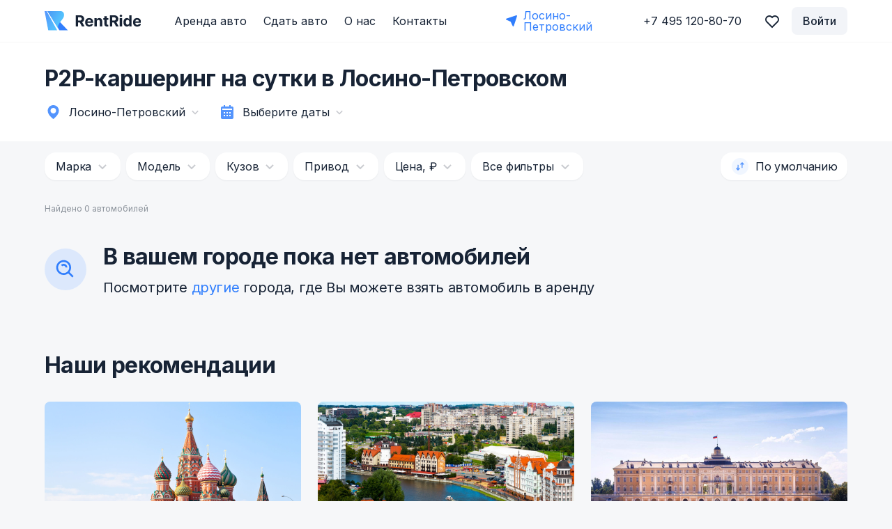

--- FILE ---
content_type: image/svg+xml
request_url: https://rentride.ru/_nuxt/062788b88b1843659658f26fc8771d92.svg
body_size: 494
content:
<svg width="18" height="22" viewBox="0 0 18 22" fill="none" xmlns="http://www.w3.org/2000/svg">
<path d="M17.1271 9.4737L13.6796 7.48267L8.9563 11.0118L13.6795 14.541L17.1388 12.5431C17.6782 12.2154 18 11.6428 18 11.0119C18 10.381 17.6781 9.80842 17.1271 9.4737Z" fill="#FF9100"/>
<path d="M10.1504 11.012C10.1452 11.0186 5.97422 16.3814 5.97083 16.3857L0.537375 20.6648C0.202969 20.3304 0 19.8767 0 19.3751V2.61925C0 2.11774 0.202969 1.66392 0.537375 1.32959L5.97083 5.63822C5.97422 5.64256 10.1452 11.0053 10.1504 11.012Z" fill="#25D9F8"/>
<path d="M10.1505 11.012L8.9563 12.5524V9.47144L10.1505 11.012Z" fill="#00C0F1"/>
<path d="M13.6852 7.47721L10.1504 11.012L0.537354 1.32964C0.65673 1.22212 0.776187 1.13853 0.907545 1.05494C1.48071 0.732555 2.16142 0.744456 2.72272 1.0908L8.95623 4.75455L13.6852 7.47721Z" fill="#7FE881"/>
<path d="M13.6852 7.4773L10.1505 11.0121L8.9563 9.8179V4.75464L13.6852 7.4773Z" fill="#5BC980"/>
<path d="M13.6852 14.5467L8.95623 17.2694L2.71078 20.9156C2.42418 21.0827 2.11369 21.1783 1.79123 21.1783C1.49269 21.1783 1.19414 21.0947 0.907545 20.9394C0.776187 20.8558 0.65673 20.7723 0.537354 20.6648L10.1504 11.012L13.6852 14.5467Z" fill="#FF637B"/>
<path d="M13.6852 14.5466L8.9563 17.2694V12.2061L10.1505 11.012L13.6852 14.5466Z" fill="#E63950"/>
</svg>


--- FILE ---
content_type: image/svg+xml
request_url: https://rentride.ru/_nuxt/75ed44c091288014449af0e5f7264965.svg
body_size: 331
content:
<svg width="32" height="32" viewBox="0 0 32 32" fill="none" xmlns="http://www.w3.org/2000/svg">
<path d="M13.3337 23.9993C15.795 23.9993 18.0577 23.1527 19.863 21.7487L25.7243 27.61L27.6097 25.7247L21.7483 19.8633C23.1537 18.0567 24.0003 15.794 24.0003 13.3327C24.0003 7.45135 19.215 2.66602 13.3337 2.66602C7.45233 2.66602 2.66699 7.45135 2.66699 13.3327C2.66699 19.214 7.45233 23.9993 13.3337 23.9993ZM13.3337 5.33268C17.7457 5.33268 21.3337 8.92068 21.3337 13.3327C21.3337 17.7447 17.7457 21.3327 13.3337 21.3327C8.92166 21.3327 5.33366 17.7447 5.33366 13.3327C5.33366 8.92068 8.92166 5.33268 13.3337 5.33268Z" fill="#307EFD"/>
<path d="M15.2161 11.4481C15.7214 11.9548 16.0001 12.6241 16.0001 13.3334H18.6668C18.6668 11.9134 18.1121 10.5748 17.1014 9.56278C15.0828 7.54678 11.5828 7.54678 9.56543 9.56278L11.4481 11.4508C12.4614 10.4401 14.2081 10.4428 15.2161 11.4481Z" fill="#307EFD"/>
</svg>


--- FILE ---
content_type: application/javascript; charset=UTF-8
request_url: https://rentride.ru/_nuxt/b12a3cf.modern.js
body_size: 111877
content:
(window.webpackJsonp=window.webpackJsonp||[]).push([[41,1,2,7,27],Array(567).concat([function(e,t,r){"use strict";var o=r(566),n=r.n(o),l=r(589),c=r.n(l),d={name:"tooltip",directives:{clickOutside:n.a.directive},props:{text:String,disabled:Boolean,onHover:Boolean,wrapper:Boolean},data:()=>({opened:!1,TooltipIcon:c.a}),computed:{outside(){return{capture:!0,handler:this.close}}},methods:{toggle(){this.setOpened(!this.opened),this.$emit("click")},open(){this.setOpened(!0)},close(){this.setOpened(!1)},setOpened(e){this.disabled||(this.opened=e)}}},f=(r(590),r(7)),component=Object(f.a)(d,(function(){var e=this,t=e.$createElement,r=e._self._c||t;return r("div",{staticClass:"tooltip-wrapper",class:{open:e.opened,wrapper:e.wrapper},attrs:{tabindex:"-1"}},[r("div",{directives:[{name:"click-outside",rawName:"v-click-outside",value:e.outside,expression:"outside"}],staticClass:"tooltip-trigger",on:{"!click":function(t){return t.preventDefault(),t.stopPropagation(),e.toggle.apply(null,arguments)},mouseenter:function(t){t.preventDefault(),e.onHover&&e.open()},mouseleave:function(t){t.preventDefault(),e.onHover&&e.close()}}},[e._t("default",(function(){return[r("span",{staticClass:"question-icon-holder",domProps:{innerHTML:e._s(e.TooltipIcon)}})]}))],2),e._v(" "),r("div",{staticClass:"tooltip-content"},[e._t("content",(function(){return[e._v(e._s(e.text))]}))],2)])}),[],!1,null,null,null);t.a=component.exports},function(e,t,r){"use strict";var o={name:"errors",props:{errors:{},center:{type:Boolean,default:!1},large:{type:Boolean,default:!1}}},n=(r(586),r(7)),component=Object(n.a)(o,(function(){var e=this,t=e.$createElement,r=e._self._c||t;return e.errors?r("span",{staticClass:"error-text-form",class:{center:e.center,large:e.large}},e._l(e.errors,(function(t,i){return r("span",{key:i},[e._v(e._s(t))])})),0):e._e()}),[],!1,null,null,null);t.a=component.exports},,,function(e,t,r){var content=r(587);content.__esModule&&(content=content.default),"string"==typeof content&&(content=[[e.i,content,""]]),content.locals&&(e.exports=content.locals);(0,r(30).default)("624dc18e",content,!0,{sourceMap:!1})},function(e,t,r){"use strict";var o=r(21),n=r(568),l=r(575),c=["input","focus"],d={name:"roundInput",components:{Errors:n.a},mixins:[l.a],props:{errors:Array,disabled:Boolean,placeholder:String,placeholderAccent:String,type:String,confirmed:Boolean,large:Boolean,large80:Boolean,large65:Boolean,clearBtn:Boolean,small:Boolean,uppercase:Boolean,staticPostfix:String,hideAppearance:Boolean,iconAfter:{}},inheritAttrs:!1,data:()=>({showPassword:!1,focused:!1}),computed:{listeners(){var e=this.$listeners,{input:input,focus:t}=e;return Object(o.a)(e,c)},error(){var e;return!(null===(e=this.errors)||void 0===e||!e.length)},placeholderToShow(){return this.placeholderAccent&&!this.focused?this.placeholderAccent:this.placeholder},isPassword(){return"password"===this.type},typeName(){return this.isPassword?this.showPassword?"text":"password":this.type}},methods:{toggleShowPassword(){this.showPassword=!this.showPassword},onFocus(e){this.focused=!0,this.$emit("focus",e)},onBlur(e){this.focused=!1,this.$emit("blur",e)}}},f=(r(629),r(7)),component=Object(f.a)(d,(function(){var e=this,t=e.$createElement,o=e._self._c||t;return o("label",{staticClass:"round-input",class:{disabled:e.disabled,error:e.error,confirmed:e.confirmed,large:e.large,large80:e.large80,large65:e.large65,small:e.small,uppercase:e.uppercase,"clear-btn":e.clearBtn,"p-l":e.iconAfter,"hide-appearance":e.hideAppearance,"placeholder-accent":e.placeholderAccent}},[o("label",{staticClass:"input-wrapper"},[e.iconAfter?o(e.iconAfter,{tag:"component",staticClass:"icon-after"}):e._e(),e._v(" "),"checkbox"===e.typeName?o("input",e._g(e._b({directives:[{name:"model",rawName:"v-model",value:e.VModelValue,expression:"VModelValue"}],ref:"input",class:{error:e.error},attrs:{placeholder:e.placeholderToShow,disabled:e.disabled,type:"checkbox"},domProps:{checked:Array.isArray(e.VModelValue)?e._i(e.VModelValue,null)>-1:e.VModelValue},on:{focus:e.onFocus,blur:e.onBlur,change:function(t){var r=e.VModelValue,o=t.target,n=!!o.checked;if(Array.isArray(r)){var l=e._i(r,null);o.checked?l<0&&(e.VModelValue=r.concat([null])):l>-1&&(e.VModelValue=r.slice(0,l).concat(r.slice(l+1)))}else e.VModelValue=n}}},"input",e.$attrs,!1),e.listeners)):"radio"===e.typeName?o("input",e._g(e._b({directives:[{name:"model",rawName:"v-model",value:e.VModelValue,expression:"VModelValue"}],ref:"input",class:{error:e.error},attrs:{placeholder:e.placeholderToShow,disabled:e.disabled,type:"radio"},domProps:{checked:e._q(e.VModelValue,null)},on:{focus:e.onFocus,blur:e.onBlur,change:function(t){e.VModelValue=null}}},"input",e.$attrs,!1),e.listeners)):o("input",e._g(e._b({directives:[{name:"model",rawName:"v-model",value:e.VModelValue,expression:"VModelValue"}],ref:"input",class:{error:e.error},attrs:{placeholder:e.placeholderToShow,disabled:e.disabled,type:e.typeName},domProps:{value:e.VModelValue},on:{focus:e.onFocus,blur:e.onBlur,input:function(t){t.target.composing||(e.VModelValue=t.target.value)}}},"input",e.$attrs,!1),e.listeners)),e._v(" "),e.staticPostfix?o("span",{staticClass:"static-input-postfix"},[e._v("\n            "+e._s(e.staticPostfix)+"\n        ")]):e._e(),e._v(" "),e.clearBtn?o("img",{directives:[{name:"lazy-load",rawName:"v-lazy-load"}],staticClass:"btn",attrs:{src:r(626)},on:{click:function(t){return e.$emit("input","")}}}):e._e(),e._v(" "),e.isPassword?[e.showPassword?o("img",{directives:[{name:"lazy-load",rawName:"v-lazy-load"}],staticClass:"btn",attrs:{src:r(627)},on:{click:e.toggleShowPassword}}):o("img",{directives:[{name:"lazy-load",rawName:"v-lazy-load"}],staticClass:"btn",attrs:{src:r(628)},on:{click:e.toggleShowPassword}})]:e._e()],2),e._v(" "),o("errors",{attrs:{errors:e.errors}})],1)}),[],!1,null,null,null);t.a=component.exports},function(e,t,r){"use strict";r.d(t,"a",(function(){return o})),r.d(t,"b",(function(){return n}));var o=(e,t)=>r=>({get(){return this[e][r]},set(e){this[t]({name:r,val:e})}}),n=(e,t)=>t.reduce(((t,r)=>(t[r]=e(r),t)),{})},function(e,t,r){var content=r(591);content.__esModule&&(content=content.default),"string"==typeof content&&(content=[[e.i,content,""]]),content.locals&&(e.exports=content.locals);(0,r(30).default)("655b685e",content,!0,{sourceMap:!1})},function(e,t,r){"use strict";r.d(t,"a",(function(){return o}));var o={props:{value:{},allowNegativeNumber:Boolean},computed:{VModelValue:{set(e){e!==this.value&&(this.isNumberTypeInput&&!this.allowNegativeNumber&&e<0?this.$forceUpdate():this.$emit("input",e))},get(){return this.value}},isNumberTypeInput(){return"number"===(this.type||this.$attrs.type)}}}},,function(e,t,r){var content=r(612);content.__esModule&&(content=content.default),"string"==typeof content&&(content=[[e.i,content,""]]),content.locals&&(e.exports=content.locals);(0,r(30).default)("2302f183",content,!0,{sourceMap:!1})},function(e,t,r){"use strict";r.d(t,"b",(function(){return m})),r.d(t,"c",(function(){return v})),r.d(t,"a",(function(){return x}));r(6);var o=r(3),n=(r(12),r(46)),l=r(573),c=r(25);function d(object,e){var t=Object.keys(object);if(Object.getOwnPropertySymbols){var r=Object.getOwnPropertySymbols(object);e&&(r=r.filter((function(e){return Object.getOwnPropertyDescriptor(object,e).enumerable}))),t.push.apply(t,r)}return t}function f(e){for(var i=1;i<arguments.length;i++){var source=null!=arguments[i]?arguments[i]:{};i%2?d(Object(source),!0).forEach((function(t){Object(o.a)(e,t,source[t])})):Object.getOwnPropertyDescriptors?Object.defineProperties(e,Object.getOwnPropertyDescriptors(source)):d(Object(source)).forEach((function(t){Object.defineProperty(e,t,Object.getOwnPropertyDescriptor(source,t))}))}return e}var m={computed:f({},Object(n.e)("cars",["filters"])),methods:f({},Object(n.d)("cars",["setFilter"]))},h=Object(l.a)("filters","setFilter"),v=e=>{var t=h(e);return{get(){return t.get.call(this)},set(r){y.call(this,t,e,r)}}},x=()=>function(e,t){y.call(this,h(e),e,t)};function y(e,t,r){var o=this.filters[t];console.log(r,o),r!==o&&(e.set.call(this,r),this.$router.replace(Object(c.j)(this.filters,this.$route)).catch((e=>{console.warn("Filter change route err",e)})),this.$signals.filterSetFilter(t,r))}},,function(e,t,r){e.exports=r.p+"2f48170d32464a0dcbc1c420a45b5341.svg"},function(e,t,r){var content=r(630);content.__esModule&&(content=content.default),"string"==typeof content&&(content=[[e.i,content,""]]),content.locals&&(e.exports=content.locals);(0,r(30).default)("fe6fd0aa",content,!0,{sourceMap:!1})},function(e,t,r){var content=r(632);content.__esModule&&(content=content.default),"string"==typeof content&&(content=[[e.i,content,""]]),content.locals&&(e.exports=content.locals);(0,r(30).default)("17e676c2",content,!0,{sourceMap:!1})},function(e,t,r){e.exports=r.p+"931a8f6e672b75cad994c41b807c76ce.svg"},function(e,t,r){"use strict";var meta=r(24),o={name:"title-car",mixins:[r(579).a],props:{car:Object,link:{default:!0},divider:{default:","},tag:{default:"h4"}},computed:{info(){return Object(meta.f)(this.car)},yearString(){var e=this.info.year;return this.car.is_fake_group?"".concat(e-3," - ").concat(e):e}}},n=(r(611),r(7)),component=Object(n.a)(o,(function(){var e=this,t=e.$createElement,r=e._self._c||t;return r(e.tag,{tag:"component",staticClass:"title-car",class:e.styleThemeClass},[r("span",{staticClass:"brand-model"},[e._v(e._s(e.info.brand)+" "+e._s(e.info.brandModel)+e._s(e.info.year?e.divider:""))]),r("span",{staticClass:"year"},[e._v(" "+e._s(e.yearString))]),e._v(" "),e._t("default")],2)}),[],!1,null,null,null);t.a=component.exports},function(e,t,r){e.exports=r.p+"8311f831c91c3f4a6a213de7b5a342fc.svg"},function(e,t,r){"use strict";r(571)},function(e,t,r){var o=r(29)(!1);o.push([e.i,".error-text-form{display:block;font-weight:400;font-size:12px;line-height:18px;letter-spacing:-.02em;color:#f14b3c;margin-top:4px}.error-text-form.center{text-align:center}.error-text-form.large{font-size:16px;line-height:24px;letter-spacing:-.01em}.error-text-form span{display:block}",""]),e.exports=o},,function(e,t){e.exports='<svg width="2" height="10" viewBox="0 0 2 10" fill="none" xmlns="http://www.w3.org/2000/svg">\n    <path\n        d="M8.74228e-07 -1.74846e-07L2 0L2 2L6.99382e-07 2L8.74228e-07 -1.74846e-07ZM5.24537e-07 4L2 4L2 10L0 10L5.24537e-07 4Z"\n        fill="white"/>\n</svg>\n'},function(e,t,r){"use strict";r(574)},function(e,t,r){var o=r(29),n=r(180),l=r(580),c=o(!1),d=n(l);c.push([e.i,".tooltip-wrapper{display:inline-flex;outline:none;margin-left:6px}@media(min-width:769px){.tooltip-wrapper{position:relative}}@media(max-width:768px){.tooltip-wrapper{display:inline}}.tooltip-wrapper.wrapper{margin:0}.tooltip-wrapper.wrapper .tooltip-trigger{margin:0;width:auto;height:auto;background:none!important;border:none!important}.tooltip-wrapper.open .tooltip-trigger{background:#172335;border-color:#172335}.tooltip-wrapper.open .tooltip-trigger:hover{background:#172335}.tooltip-wrapper.open .tooltip-trigger .question-icon-holder path{fill:#fff}.tooltip-wrapper.open .tooltip-content{display:flex}.tooltip-wrapper.warm .tooltip-trigger{background:#f14b3c!important}.tooltip-wrapper.warm .tooltip-trigger path{fill:#fff}@media(min-width:769px){.tooltip-wrapper.left .tooltip-content{left:unset;right:100%;margin:0 16px 0 0}.tooltip-wrapper.left .tooltip-content:after{right:unset;left:100%;transform:rotate(180deg) translateY(50%)}}@media(min-width:769px){.tooltip-wrapper.bottom .tooltip-content{left:unset;right:unset;top:100%;margin:16px 0 0;transform:translateX(calc(-50% + 10px))}.tooltip-wrapper.bottom .tooltip-content:after{right:unset;top:unset;left:50%;bottom:100%;transform:translate(-50%,40%) rotate(90deg)}}@media(min-width:769px){.tooltip-wrapper.top .tooltip-content{left:unset;right:unset;top:unset;bottom:100%;margin:0 0 16px;transform:translateX(calc(-50% + 10px))}.tooltip-wrapper.top .tooltip-content:after{right:unset;bottom:unset;left:50%;top:100%;transform:translate(-50%,-40%) rotate(-90deg)}}.tooltip-wrapper .tooltip-trigger{display:inline-flex;align-items:center;justify-content:center;flex-shrink:0;vertical-align:middle;outline:none!important;width:20px;height:20px;border-radius:50%;background-color:rgba(23,35,53,.24);box-sizing:border-box;transition:all .25s;cursor:pointer}.tooltip-wrapper .tooltip-trigger:hover{background-color:rgba(23,35,53,.32)}.tooltip-wrapper .tooltip-trigger .question-icon-holder{display:flex}.tooltip-wrapper .tooltip-trigger .question-icon-holder path{transition:.25s}.tooltip-wrapper .tooltip-content{display:none;position:absolute;z-index:10;justify-content:center;align-items:center;width:-webkit-max-content;width:-moz-max-content;width:max-content;min-height:40px;max-width:300px;margin-top:8px;padding:8px 14px;background:#172335;box-sizing:border-box;border-radius:8px;color:#fff;font-weight:400;font-size:16px;line-height:24px;letter-spacing:-.01em;text-align:left}@media(max-width:768px){.tooltip-wrapper .tooltip-content{position:absolute;left:15px;right:15px;width:auto;max-width:calc(100vw - 30px);border:none;text-align:center}}@media(min-width:769px){.tooltip-wrapper .tooltip-content{left:100%;top:50%;margin:0 0 0 16px;transform:translateY(-50%)}.tooltip-wrapper .tooltip-content:after{content:url("+d+");position:absolute;right:100%;top:50%;transform:translateY(-50%)}}.tooltip-wrapper .tooltip-content ul{width:100%;margin:0;padding:12px;list-style:none;font-size:15px}@media(min-width:769px){.tooltip-wrapper .tooltip-content ul{padding:8px 12px}}.tooltip-wrapper .tooltip-content ul li{display:flex;align-items:center;justify-content:space-between;font-size:14px;line-height:24px;margin:0 0 15px}.tooltip-wrapper .tooltip-content ul li span{margin:0 0 0 5px;font-weight:400;font-size:12px;line-height:16px;color:#8895aa}.tooltip-wrapper .tooltip-content ul li:last-child{margin-bottom:0}@media(max-width:768px){.tooltip-wrapper .tooltip-content ul li{margin-bottom:2px}}@media(min-width:769px){.tooltip-wrapper .tooltip-content ul li{font-weight:700;font-size:16px;line-height:28px;margin:0}.tooltip-wrapper .tooltip-content ul li span{font-size:14px;line-height:24px}}",""]),e.exports=c},function(e,t,r){var content=r(651);content.__esModule&&(content=content.default),"string"==typeof content&&(content=[[e.i,content,""]]),content.locals&&(e.exports=content.locals);(0,r(30).default)("943b4bfa",content,!0,{sourceMap:!1})},function(e,t,r){var content=r(653);content.__esModule&&(content=content.default),"string"==typeof content&&(content=[[e.i,content,""]]),content.locals&&(e.exports=content.locals);(0,r(30).default)("7df9f032",content,!0,{sourceMap:!1})},,function(e,t,r){var content=r(661);content.__esModule&&(content=content.default),"string"==typeof content&&(content=[[e.i,content,""]]),content.locals&&(e.exports=content.locals);(0,r(30).default)("74dd22b1",content,!0,{sourceMap:!1})},function(e,t,r){var content=r(669);content.__esModule&&(content=content.default),"string"==typeof content&&(content=[[e.i,content,""]]),content.locals&&(e.exports=content.locals);(0,r(30).default)("51b9fb5f",content,!0,{sourceMap:!1})},function(e,t,r){var content=r(672);content.__esModule&&(content=content.default),"string"==typeof content&&(content=[[e.i,content,""]]),content.locals&&(e.exports=content.locals);(0,r(30).default)("38b2fcbc",content,!0,{sourceMap:!1})},function(e,t,r){"use strict";var o={name:"roundInputLabel",components:{Tooltip:r(567).a},props:{label:String,tooltip:String,required:Boolean,wide:Boolean,passive:Boolean,disabled:Boolean,doubleInput:Boolean,tag:{type:String,default:"label"}},methods:{clickHandler(e){this.passive&&e.preventDefault()}}},n=(r(650),r(7)),component=Object(n.a)(o,(function(){var e=this,t=e.$createElement,r=e._self._c||t;return r(e.tag,{tag:"component",staticClass:"round-input-label",class:{wide:e.wide,disabled:e.disabled,double:e.doubleInput},on:{click:e.clickHandler}},[r("span",{staticClass:"label-header"},[r("span",{staticClass:"label-text",class:{required:e.required}},[e._v(e._s(e.label))]),e._v(" "),e.tooltip?r("tooltip",{attrs:{text:e.tooltip}}):e._e()],1),e._v(" "),e._t("default")],2)}),[],!1,null,null,null);t.a=component.exports},function(e,t,r){"use strict";var o=r(641),n=r(638),l={name:"carFilterSelectList",components:{LabeledCheckmark:o.a},extends:n.a,props:{horizontal:Boolean,any:{type:[String,Boolean],default:"Выбрать всё"},isActiveManual:{},changeHandleManual:{}},computed:{lengthList(){var e=this.list.length;return this.any?e-1:e}},methods:{isActive(option){var e=this.getValue(option);if(this.isActiveManual)return this.isActiveManual(e);if(e)return Array.isArray(this.data)?this.data.includes(e):this.data===e;var t,r,o=null!==(t=null===(r=this.data)||void 0===r?void 0:r.length)&&void 0!==t?t:0;return!o||o===this.lengthList},handlerChange(e,option){var t=this.getValue(option);if(this.changeHandleManual)return this.changeHandleManual(this.filterName,t,e);if(t){var data=Array.isArray(this.data)?this.data:[];data=e?[...data,t]:data.filter((e=>e!==t)),this.data=data}else this.data=[];this.$emit("change",this.data)}}},c=(r(1263),r(7)),component=Object(c.a)(l,(function(){var e=this,t=e.$createElement,r=e._self._c||t;return r("div",{staticClass:"car-filter-select-list",class:{horizontal:e.horizontal}},[e._t("default",(function(){return e._l(e.list,(function(option,t){return r("LabeledCheckmark",{key:t,attrs:{label:option.title,active:e.isActive(option)},on:{change:function(t){return e.handlerChange(t,option)}}})}))}))],2)}),[],!1,null,null,null);t.a=component.exports},function(e,t,r){"use strict";var o={name:"CircleLoading",props:{white:Boolean,size:{type:Number,default:36}},computed:{sizeStyle(){var e="".concat(this.size,"px");return{width:e,height:e}},color(){return this.white?"#FFFFFF":"#172335"}}},n=(r(660),r(7)),component=Object(n.a)(o,(function(){var e=this,t=e.$createElement,r=e._self._c||t;return r("div",{staticClass:"circle-loading",style:e.sizeStyle},[r("svg",{attrs:{width:"100%",height:"100%",viewBox:"0 0 36 36",fill:"none",xmlns:"http://www.w3.org/2000/svg"}},[r("path",{attrs:{opacity:"0.3",d:"M18 9C19.6569 9 21 7.65685 21 6C21 4.34315 19.6569 3 18 3C16.3431 3 15 4.34315 15 6C15 7.65685 16.3431 9 18 9Z",fill:e.color}}),e._v(" "),r("path",{attrs:{opacity:"0.3",d:"M26.4855 12.5145C28.1423 12.5145 29.4855 11.1714 29.4855 9.51453C29.4855 7.85767 28.1423 6.51453 26.4855 6.51453C24.8286 6.51453 23.4855 7.85767 23.4855 9.51453C23.4855 11.1714 24.8286 12.5145 26.4855 12.5145Z",fill:e.color}}),e._v(" "),r("path",{attrs:{opacity:"0.3",d:"M30 21C31.6569 21 33 19.6569 33 18C33 16.3431 31.6569 15 30 15C28.3431 15 27 16.3431 27 18C27 19.6569 28.3431 21 30 21Z",fill:e.color}}),e._v(" "),r("path",{attrs:{opacity:"0.3",d:"M26.4855 29.4871C28.1423 29.4871 29.4855 28.1439 29.4855 26.4871C29.4855 24.8302 28.1423 23.4871 26.4855 23.4871C24.8286 23.4871 23.4855 24.8302 23.4855 26.4871C23.4855 28.1439 24.8286 29.4871 26.4855 29.4871Z",fill:e.color}}),e._v(" "),r("path",{attrs:{opacity:"0.3",d:"M18 33C19.6569 33 21 31.6569 21 30C21 28.3431 19.6569 27 18 27C16.3431 27 15 28.3431 15 30C15 31.6569 16.3431 33 18 33Z",fill:e.color}}),e._v(" "),r("path",{attrs:{opacity:"0.3",d:"M9.51453 29.4855C11.1714 29.4855 12.5145 28.1423 12.5145 26.4855C12.5145 24.8286 11.1714 23.4855 9.51453 23.4855C7.85767 23.4855 6.51453 24.8286 6.51453 26.4855C6.51453 28.1423 7.85767 29.4855 9.51453 29.4855Z",fill:e.color}}),e._v(" "),r("path",{attrs:{opacity:"0.3",d:"M5.99997 21.0015C7.65766 21.0015 9.00147 19.6577 9.00147 18C9.00147 16.3424 7.65766 14.9985 5.99997 14.9985C4.34229 14.9985 2.99847 16.3424 2.99847 18C2.99847 19.6577 4.34229 21.0015 5.99997 21.0015Z",fill:e.color}}),e._v(" "),r("path",{attrs:{opacity:"0.3",d:"M9.51453 12.516C11.1714 12.516 12.5145 11.1728 12.5145 9.51599C12.5145 7.85914 11.1714 6.51599 9.51453 6.51599C7.85767 6.51599 6.51453 7.85914 6.51453 9.51599C6.51453 11.1728 7.85767 12.516 9.51453 12.516Z",fill:e.color}})])])}),[],!1,null,null,null);t.a=component.exports},function(e,t,r){"use strict";var o={name:"roundCheckbox",model:{prop:"checked",event:"change"},props:{checked:Boolean},methods:{selectHandle(){this.$emit("change",!this.checked)}}},n=(r(631),r(7)),component=Object(n.a)(o,(function(){var e=this,t=e.$createElement;return(e._self._c||t)("div",{staticClass:"round-checkbox",class:{checked:e.checked},on:{click:e.selectHandle}})}),[],!1,null,null,null);t.a=component.exports},function(e,t,r){"use strict";function o(e){var t=arguments.length>1&&void 0!==arguments[1]?arguments[1]:1;return+e.toFixed(t)}r.d(t,"a",(function(){return o}))},function(e,t,r){e.exports=r.p+"21a722f95407b1ad1130c98d62c737dd.svg"},function(e,t,r){e.exports=r.p+"c43df41926224d95c308309fd11755f1.svg"},function(e,t,r){var content=r(701);content.__esModule&&(content=content.default),"string"==typeof content&&(content=[[e.i,content,""]]),content.locals&&(e.exports=content.locals);(0,r(30).default)("066f4bae",content,!0,{sourceMap:!1})},function(e,t,r){var content=r(703);content.__esModule&&(content=content.default),"string"==typeof content&&(content=[[e.i,content,""]]),content.locals&&(e.exports=content.locals);(0,r(30).default)("77c962ee",content,!0,{sourceMap:!1})},function(e,t,r){"use strict";r.d(t,"a",(function(){return l}));r(12);var o=r(181),n=r(42);function l(e,t){var r,l,c,d,f,m,h,v,x,y,w=arguments.length>2&&void 0!==arguments[2]?arguments[2]:0,_=arguments.length>3&&void 0!==arguments[3]&&arguments[3];if(!e)return{};var{brand:{alias:C},brand_model:{alias:k},year:O,min_price_per_day:j,price_day:P}=e,S=(null===(r=e.metro)||void 0===r?void 0:r.title)||null,{id:M,title:z}=null!==(l=e.casco_type)&&void 0!==l?l:{},{id:F,title:L}=null!==(c=e.osago_type)&&void 0!==c?c:{},{title:B=null}=null!==(f=null===(d=e.options)||void 0===d?void 0:d.car_class)&&void 0!==f?f:{},{title:D=null}=null!==(h=null===(m=e.options)||void 0===m?void 0:m.drive)&&void 0!==h?h:{},{title:$=null}=null!==(x=null===(v=e.options)||void 0===v?void 0:v.engine_type)&&void 0!==x?x:{},E=null===(y=e.options)||void 0===y?void 0:y.engine_volume,I=null!=j?j:P,R=w+1,N=function(e){for(var t=arguments.length,r=new Array(t>1?t-1:0),o=1;o<t;o++)r[o-1]=arguments[o];return e?r.join(" "):null},T=function(){for(var e=arguments.length,t=new Array(e),r=0;r<e;r++)t[r]=arguments[r];return t.every((e=>e))?t.join(" "):null},A=function(){var e;return null===(e=T(...arguments))||void 0===e?void 0:e.toLowerCase()};return{title:Object(o.a)(N(_,"Аренда"),C,k,O,"года",N(w,"- вид",R)),alt:Object(o.a)(_?"Аренда":"Прокат авто",C,k,A(B,"класса"),A(O,"года"),T("в городе",t),S,A("от",I,"руб./сутки,"),A(D,"привод,"),A("двигатель:",$,","),A("объем",E,"".concat(Object(n.i)(E),",")),N(M,"каско (".concat(z,"),")),N(F,"ОСАГО (".concat(L,"),")),"без водителя, недорого",N(w,", вид",R),"- RentRide").replace(/ ,/g,",")}}},function(e,t,r){"use strict";t.a={props:{numberOfMonths:{type:Number,default:1}},computed:{numberOfMonthsToShow(){return this.$media.md?1:this.numberOfMonths},monthsListStyles(){return{gridTemplateColumns:"repeat(".concat(this.numberOfMonthsToShow,", 1fr)")}}}}},function(e,t,r){"use strict";r(6);var o=r(3),n=(r(16),r(607)),l=r(46);function c(object,e){var t=Object.keys(object);if(Object.getOwnPropertySymbols){var r=Object.getOwnPropertySymbols(object);e&&(r=r.filter((function(e){return Object.getOwnPropertyDescriptor(object,e).enumerable}))),t.push.apply(t,r)}return t}var d={name:"ImageHolder",props:{image:{},x2:String,car:Object,notLazy:{type:Boolean,default:!1},index:{type:Number,default:0},rotate:{type:Number,required:!1},keepAlive:Boolean,detailed:Boolean},data:()=>({tryIndex:0,timeout:null}),beforeDestroy(){clearTimeout(this.timeout)},computed:function(e){for(var i=1;i<arguments.length;i++){var source=null!=arguments[i]?arguments[i]:{};i%2?c(Object(source),!0).forEach((function(t){Object(o.a)(e,t,source[t])})):Object.getOwnPropertyDescriptors?Object.defineProperties(e,Object.getOwnPropertyDescriptors(source)):c(Object(source)).forEach((function(t){Object.defineProperty(e,t,Object.getOwnPropertyDescriptor(source,t))}))}return e}({imgSeo(){return Object(n.a)(this.car,this.currentCity.title,this.index,this.detailed)},isUrlImg(){return"string"==typeof this.image},imgSrc(){return this.isUrlImg?this.wrapImageUrl(this.image):this.getUrl(this.image)},transformStyle(){if(this.rotate)return{transform:"rotate(".concat(this.rotate,"deg)")}},srcset(){if(this.x2)return"".concat(this.x2," 2x")}},Object(l.c)("glossary",["currentCity"])),methods:{getUrl(e){try{return URL.createObjectURL(e)}catch(e){console.warn(e)}},wrapImageUrl(image){if(!this.tryIndex)return image;try{var e=new URL(image);return e.searchParams.append("try",this.tryIndex),e.toString()}catch(e){return console.warn(e),image}},handleError(){this.timeout=setTimeout((()=>{this.tryIndex<5&&this.tryIndex++}),2e3)}}},f=d,m=(r(671),r(7)),component=Object(m.a)(f,(function(){var e=this,t=e.$createElement,r=e._self._c||t;return e.image||e.keepAlive?r("label",{staticClass:"image-holder-wrap"},[e.image?[e._e(),e._v(" "),r("img",e._b({directives:[{name:"lazy-load",rawName:"v-lazy-load"}],staticClass:"image",style:e.transformStyle,attrs:{src:e.imgSrc,srcset:e.srcset,loading:e.notLazy?"eager":"lazy"},on:{error:e.handleError}},"img",e.imgSeo,!1))]:e._e(),e._v(" "),e.$slots.default?r("span",{staticClass:"image-holder-body"},[e._t("default")],2):e._e()],2):e._e()}),[],!1,null,null,null);t.a=component.exports},function(e,t,r){"use strict";r(6);var o=r(3),n=r(567),l=r(46);function c(object,e){var t=Object.keys(object);if(Object.getOwnPropertySymbols){var r=Object.getOwnPropertySymbols(object);e&&(r=r.filter((function(e){return Object.getOwnPropertyDescriptor(object,e).enumerable}))),t.push.apply(t,r)}return t}var d={name:"prices-car",props:{car:Object,period:Object,showPrices:{type:Boolean,default:!0}},components:{Tooltip:n.a},data:()=>({selected:!1}),computed:function(e){for(var i=1;i<arguments.length;i++){var source=null!=arguments[i]?arguments[i]:{};i%2?c(Object(source),!0).forEach((function(t){Object(o.a)(e,t,source[t])})):Object.getOwnPropertyDescriptors?Object.defineProperties(e,Object.getOwnPropertyDescriptors(source)):c(Object(source)).forEach((function(t){Object.defineProperty(e,t,Object.getOwnPropertyDescriptor(source,t))}))}return e}({price(){var e;return null===(e=this.car)||void 0===e?void 0:e.max_price_per_day},group(){var e;return null===(e=this.car)||void 0===e?void 0:e.items},prices(){var e,t,r;return null!==(e=this.car)&&void 0!==e&&e.prices&&null!==(t=null===(r=this.car.prices)||void 0===r?void 0:r.filter((e=>{var{type:t}=e;return 2===t})))&&void 0!==t?t:[]},isPeriod(){var e,t;return(null===(e=this.period)||void 0===e?void 0:e.period_start)&&(null===(t=this.period)||void 0===t?void 0:t.period_end)},priceWord(){return this.isPeriod?this.group?this.minPriceGroup:this.getPrice(this.car):(null===(e=this.car)||void 0===e?void 0:e.price_day)||this.minPrice||(null===(t=this.price)||void 0===t?void 0:t.min)||this.price;var e,t},minPrice(){var e=this.prices.map((e=>{var{price:t}=e;return t})).filter((e=>e));if(e.length)return Math.min(...e)},minPriceGroup(){if(this.group){var e=this.group.map((e=>this.getPrice(e))).filter((e=>e));if(e.length)return Math.min(...e)}}},Object(l.c)("rent",["getPricePeriod"])),methods:{getPrice(e){var t;return null===(t=this.getPriceObj(e))||void 0===t?void 0:t.rent},getPriceObj(){var e=arguments.length>0&&void 0!==arguments[0]?arguments[0]:this.car;return this.getPricePeriod(this.period,!0,e)},getType:e=>1===e?"в час":2===e?"в сутки":void console.warn("Неизвестный период аренды:",e)},watch:{list:{immediate:!0,handler(e){e&&(this.selected=e[0])}}}},f=d,m=(r(668),r(7)),component=Object(m.a)(f,(function(){var e=this,t=e.$createElement,o=e._self._c||t;return e.price?o("div",{staticClass:"car-info-price"},[o("span",{staticClass:"price"},[e.group?[e._v("от ")]:e._e(),e._v("\n        "+e._s(e.$filters.price(e.priceWord))+"\n    ")],2),e._v(" "),e.isPeriod?e._e():o("span",{staticClass:"period"},[e._v(" / сутки")]),e._v(" "),e.showPrices&&e.prices.length?o("tooltip",{staticClass:"primary bottom"},[o("img",{directives:[{name:"lazy-load",rawName:"v-lazy-load"}],attrs:{slot:"default",src:r(613),alt:""},slot:"default"}),e._v(" "),o("template",{slot:"content"},[o("ul",e._l(e.prices,(function(t,i){var r=t.price,n=t.min_time;return o("li",{key:i},[o("b",[e._v(e._s(r)+" ₽")]),e._v(" "),o("span",[e._v("от "+e._s(n)+" дней")])])})),0)])],2):e._e()],1):e._e()}),[],!1,null,null,null);t.a=component.exports},function(e,t,r){"use strict";r(577)},function(e,t,r){var o=r(29)(!1);o.push([e.i,".title-car{display:flex;align-items:center;flex-wrap:nowrap;min-width:0;font-weight:800;font-size:18px;line-height:28px;color:#172335;margin-bottom:12px;transition:color .25s}.title-car.style-theme-audi{color:#fff!important}@media(max-width:768px){.title-car{order:-1}}@media(min-width:769px){.title-car{font-size:20px;line-height:30px;margin-bottom:16px}}.title-car.sm{margin-bottom:4px;font-weight:700;font-size:16px;line-height:24px}.title-car.md{margin-bottom:6px;font-weight:700;font-size:24px;line-height:32px;color:#172335}@media(min-width:769px){.title-car.md{margin-bottom:8px;font-size:40px;line-height:48px}}.title-car.xs{font-weight:800;font-size:24px;line-height:32px;margin-bottom:32px}@media(min-width:769px){.title-car.xs{font-weight:800;font-size:40px;line-height:48px}}.title-car .brand-model{white-space:nowrap;overflow:hidden;text-overflow:ellipsis}.title-car .year{white-space:nowrap}.title-car .price{font-weight:700;font-size:16px;line-height:28px;margin-top:4px}",""]),e.exports=o},function(e,t,r){e.exports=r.p+"49586f26c71ac0de4e5f3a0deefbae89.svg"},function(e,t,r){"use strict";r.r(t);var o=r(927),n={name:"HeaderMobile",props:{title:{type:String,required:!0},back:{type:Boolean,default:!1},backLink:[Object,String]},computed:{isSubpage(){return!!this.back}},methods:{handleBack(){this.back&&(this.backLink?this.$router.push(this.backLink):this.$store.state.prevRoute?this.$router.back():this.$router.push("/"))}}},l=(r(877),r(7)),c=Object(l.a)(n,(function(){var e=this,t=e.$createElement,o=e._self._c||t;return o("div",{staticClass:"HeaderMobile",class:{"HeaderMobile--subpage":e.isSubpage}},[o("div",{staticClass:"HeaderMobile__container"},[o("div",{staticClass:"HeaderMobile__main-content",on:{click:e.handleBack}},[e.isSubpage?o("div",{staticClass:"HeaderMobile__back"},[o("img",{directives:[{name:"lazy-load",rawName:"v-lazy-load"}],attrs:{src:r(642),alt:"Back"}})]):e._e(),e._v(" "),o("div",{staticClass:"HeaderMobile__title"},[e._v("\n                "+e._s(e.title)+"\n            ")])]),e._v(" "),e.$slots.action?o("div",{staticClass:"HeaderMobile__action"},[e._t("action")],2):e._e()])])}),[],!1,null,null,null).exports,d=r(928),f=r(848),m=r(720),h=r(796),v=(r(6),r(3)),x=r(46);function y(object,e){var t=Object.keys(object);if(Object.getOwnPropertySymbols){var r=Object.getOwnPropertySymbols(object);e&&(r=r.filter((function(e){return Object.getOwnPropertyDescriptor(object,e).enumerable}))),t.push.apply(t,r)}return t}function w(e){for(var i=1;i<arguments.length;i++){var source=null!=arguments[i]?arguments[i]:{};i%2?y(Object(source),!0).forEach((function(t){Object(v.a)(e,t,source[t])})):Object.getOwnPropertyDescriptors?Object.defineProperties(e,Object.getOwnPropertyDescriptors(source)):y(Object(source)).forEach((function(t){Object.defineProperty(e,t,Object.getOwnPropertyDescriptor(source,t))}))}return e}var _={name:"FavoriteNotifications",methods:w({show(){this.closeNotify(),this.$router.push("/favorites")},hide(){this.closeNotify()}},Object(x.b)("favorite",["closeNotify"])),computed:w({},Object(x.e)("favorite",["notification","isNotification"]))},C=(r(880),Object(l.a)(_,(function(){var e=this,t=e.$createElement,o=e._self._c||t;return e.isNotification?o("div",{staticClass:"favorite-notification",class:{"favorite-remove":!Boolean(e.notification.inFavorite)}},[e.isNotification&&Boolean(e.notification.inFavorite)?o("img",{directives:[{name:"lazy-load",rawName:"v-lazy-load"}],attrs:{src:r(692),alt:""}}):o("img",{directives:[{name:"lazy-load",rawName:"v-lazy-load"}],attrs:{src:r(686),alt:""}}),e._v(" "),o("span",{staticClass:"favorite-message"},[e._v(e._s(e.notification.title))]),e._v(" "),e.isNotification&&Boolean(e.notification.inFavorite)?o("router-link",{staticClass:"favorite-link",attrs:{to:"/favorites"},nativeOn:{click:function(t){return e.show.apply(null,arguments)}}},[e._v("\n        Смотреть\n    ")]):e._e(),e._v(" "),o("img",{directives:[{name:"lazy-load",rawName:"v-lazy-load"}],staticClass:"favorite-close",attrs:{src:r(687),alt:""},on:{click:function(t){return e.hide()}}})],1):e._e()}),[],!1,null,null,null)),k=C.exports,O={name:"BaseLayout",components:{PaymentBonusPointsInfoModal:h.a,Header:o.a,HeaderMobile:c,Footer:d.a,MainNavTabBar:f.a,JoinPrimary:m.a,FavoriteNotifications:k},props:{subpage:Boolean,hideTabBar:Boolean,backLink:[Object,String],title:String,transparentHeader:Boolean,showJoinBlock:Boolean,hideHeaderMobile:Boolean,showFooterMobile:Boolean,hideFooterMobile:Boolean},computed:{showTabBar(){return!this.hideTabBar&&!this.subpage},showMobileHeader(){return!!this.title&&this.$media.md},routeName(){var e;return null===(e=this.$route)||void 0===e?void 0:e.name},isHideFooterMobile(){return this.hideFooterMobile||this.subpage&&!this.showFooterMobile}}},j=(r(882),Object(l.a)(O,(function(){var e=this,t=e.$createElement,r=e._self._c||t;return r("div",{staticClass:"BaseLayout",class:{"BaseLayout--hide-footer-mobile":e.isHideFooterMobile,"BaseLayout--fix-padding-tab-bar":e.isHideFooterMobile&&e.showTabBar}},[e.showMobileHeader?r("HeaderMobile",{attrs:{title:e.title,back:e.subpage,"back-link":e.backLink},scopedSlots:e._u([{key:"action",fn:function(){return[e._t("header-action")]},proxy:!0}],null,!0)}):r("Header",{class:{"hide-mobile":e.hideHeaderMobile},attrs:{white:!e.transparentHeader}}),e._v(" "),e._t("default",(function(){return[r("Nuxt")]})),e._v(" "),e.showJoinBlock?r("JoinPrimary"):e._e(),e._v(" "),e._t("bottom"),e._v(" "),r("Footer"),e._v(" "),e.showTabBar?r("MainNavTabBar",{scopedSlots:e._u([{key:"default",fn:function(t){return[e._t("tab-bar",null,null,t)]}}],null,!0)}):e._e(),e._v(" "),r("PaymentBonusPointsInfoModal"),e._v(" "),r("FavoriteNotifications")],2)}),[],!1,null,null,null));t.default=j.exports},function(e,t,r){"use strict";r(6);var o=r(3);function n(object,e){var t=Object.keys(object);if(Object.getOwnPropertySymbols){var r=Object.getOwnPropertySymbols(object);e&&(r=r.filter((function(e){return Object.getOwnPropertyDescriptor(object,e).enumerable}))),t.push.apply(t,r)}return t}function l(e){for(var i=1;i<arguments.length;i++){var source=null!=arguments[i]?arguments[i]:{};i%2?n(Object(source),!0).forEach((function(t){Object(o.a)(e,t,source[t])})):Object.getOwnPropertyDescriptors?Object.defineProperties(e,Object.getOwnPropertyDescriptors(source)):n(Object(source)).forEach((function(t){Object.defineProperty(e,t,Object.getOwnPropertyDescriptor(source,t))}))}return e}var c={name:"carLink",props:{car:Object,openWindow:Boolean,forceBrandAlias:String,disabled:Boolean},computed:{collection(){var e;return null===(e=this.car)||void 0===e?void 0:e.items},route(){var e,t,r=this.$route.params.city||(null===(e=this.car)||void 0===e||null===(t=e.city)||void 0===t?void 0:t.alias)||this.$store.getters["glossary/currentCity"].alias,o=this.$store.state.cars.filters;if(this.collection)return{name:"group-groupId-city",params:{groupId:this.car.id,city:r},query:l({},o)};var{date_from:n,date_to:c}=l(l({},this.$route.query),o),d={period_start:n,period_end:c};return"audi"===this.forceBrandAlias&&(d.template="audi"),{name:"cars-id",params:{id:this.car.id},query:d}}},methods:{getHref(e){return this.$router.resolve(e).href}}},d=r(7),component=Object(d.a)(c,(function(){var e=this,t=e.$createElement,r=e._self._c||t;return e.disabled?r("span",[e._t("default")],2):e.openWindow?r("a",{attrs:{href:e.getHref(e.route),target:"_blank"}},[e._t("default")],2):r("router-link",{attrs:{to:e.route}},[e._t("default")],2)}),[],!1,null,null,null);t.a=component.exports},function(e,t,r){var content=r(724);content.__esModule&&(content=content.default),"string"==typeof content&&(content=[[e.i,content,""]]),content.locals&&(e.exports=content.locals);(0,r(30).default)("d9142574",content,!0,{sourceMap:!1})},,function(e,t,r){e.exports=r.p+"af87baada553214d388f99b541783219.svg"},function(e,t,r){var content=r(737);content.__esModule&&(content=content.default),"string"==typeof content&&(content=[[e.i,content,""]]),content.locals&&(e.exports=content.locals);(0,r(30).default)("6b69c812",content,!0,{sourceMap:!1})},function(e,t,r){var content=r(739);content.__esModule&&(content=content.default),"string"==typeof content&&(content=[[e.i,content,""]]),content.locals&&(e.exports=content.locals);(0,r(30).default)("1d751777",content,!0,{sourceMap:!1})},function(e,t,r){var content=r(743);content.__esModule&&(content=content.default),"string"==typeof content&&(content=[[e.i,content,""]]),content.locals&&(e.exports=content.locals);(0,r(30).default)("3dac155a",content,!0,{sourceMap:!1})},function(e,t,r){var content=r(745);content.__esModule&&(content=content.default),"string"==typeof content&&(content=[[e.i,content,""]]),content.locals&&(e.exports=content.locals);(0,r(30).default)("5b8fef4e",content,!0,{sourceMap:!1})},function(e,t,r){var content=r(754);content.__esModule&&(content=content.default),"string"==typeof content&&(content=[[e.i,content,""]]),content.locals&&(e.exports=content.locals);(0,r(30).default)("297a571e",content,!0,{sourceMap:!1})},function(e,t,r){var content=r(756);content.__esModule&&(content=content.default),"string"==typeof content&&(content=[[e.i,content,""]]),content.locals&&(e.exports=content.locals);(0,r(30).default)("dec7b38e",content,!0,{sourceMap:!1})},function(e,t,r){var content=r(758);content.__esModule&&(content=content.default),"string"==typeof content&&(content=[[e.i,content,""]]),content.locals&&(e.exports=content.locals);(0,r(30).default)("aae6d766",content,!0,{sourceMap:!1})},function(e,t,r){e.exports=r.p+"d59517a65a9aa6007dc8bfb3d4d09db1.svg"},function(e,t,r){e.exports=r.p+"0db591668022b5e5547ce211ac93fb11.svg"},function(e,t,r){e.exports=r.p+"c58bbaf0dd50a727bff50bd351310c97.svg"},function(e,t,r){"use strict";r(581)},function(e,t,r){var o=r(29),n=r(180),l=r(583),c=o(!1),d=n(l);c.push([e.i,".round-input{position:relative;width:100%;margin-bottom:0}.round-input .input-wrapper{position:relative;width:inherit}.round-input .input-wrapper+.error-text-form{margin-top:4px}.round-input.confirmed input{padding-right:50px;background-image:url("+d+");background-repeat:no-repeat;background-position:calc(100% - 18px) 50%}.round-input.p-l input{padding-left:46px}.round-input::-webkit-input-placeholder{font-size:16px;line-height:24px;letter-spacing:-.01em;color:rgba(23,35,53,.48)}.round-input::-moz-placeholder{font-size:16px;line-height:24px;letter-spacing:-.01em;color:rgba(23,35,53,.48)}.round-input:-ms-input-placeholder{font-size:16px;line-height:24px;letter-spacing:-.01em;color:rgba(23,35,53,.48)}.round-input::placeholder{font-size:16px;line-height:24px;letter-spacing:-.01em;color:rgba(23,35,53,.48)}.round-input.small input{height:40px;font-size:16px;line-height:24px}.round-input.small input::-webkit-input-placeholder{color:rgba(23,35,53,.64)}.round-input.small input::-moz-placeholder{color:rgba(23,35,53,.64)}.round-input.small input:-ms-input-placeholder{color:rgba(23,35,53,.64)}.round-input.small input::placeholder{color:rgba(23,35,53,.64)}.round-input.large input{height:60px;font-size:18px;border-radius:10px}.round-input.large input::-webkit-input-placeholder{line-height:60px;font-size:18px}.round-input.large input::-moz-placeholder{line-height:60px;font-size:18px}.round-input.large input:-ms-input-placeholder{line-height:60px;font-size:18px}.round-input.large input::placeholder{line-height:60px;font-size:18px}@media(max-width:768px){.round-input.large input{height:48px;border-radius:8px}.round-input.large input::-webkit-input-placeholder{line-height:48px}.round-input.large input::-moz-placeholder{line-height:48px}.round-input.large input:-ms-input-placeholder{line-height:48px}.round-input.large input::placeholder{line-height:48px}}.round-input.large65 input{height:65px;width:52px;font-weight:500;font-size:32px;line-height:48px;text-align:center}.round-input.large65 input::-webkit-input-placeholder{line-height:64px}.round-input.large65 input::-moz-placeholder{line-height:64px}.round-input.large65 input:-ms-input-placeholder{line-height:64px}.round-input.large65 input::placeholder{line-height:64px}.round-input.large80 input{height:80px;width:64px;font-weight:500;font-size:40px;line-height:48px;text-align:center}.round-input.large80 input::-webkit-input-placeholder{line-height:80px}.round-input.large80 input::-moz-placeholder{line-height:80px}.round-input.large80 input:-ms-input-placeholder{line-height:80px}.round-input.large80 input::placeholder{line-height:80px}@media(max-width:768px){.round-input.large80 input{height:60px;width:43px;font-weight:700;font-size:28px;line-height:34px}.round-input.large80 input::-webkit-input-placeholder{line-height:60px}.round-input.large80 input::-moz-placeholder{line-height:60px}.round-input.large80 input:-ms-input-placeholder{line-height:60px}.round-input.large80 input::placeholder{line-height:60px}}.round-input.clear-btn input{padding-right:48px}.round-input.uppercase input{text-transform:uppercase}.round-input.hide-appearance input::-webkit-inner-spin-button,.round-input.hide-appearance input::-webkit-outer-spin-button{-webkit-appearance:none;margin:0}.round-input.hide-appearance input[type=number]{-moz-appearance:textfield}.round-input.placeholder-accent input:not(:focus)::-webkit-input-placeholder{color:#172335}.round-input.placeholder-accent input:not(:focus)::-moz-placeholder{color:#172335}.round-input.placeholder-accent input:not(:focus):-ms-input-placeholder{color:#172335}.round-input.placeholder-accent input:not(:focus)::placeholder{color:#172335}.round-input input{height:48px;width:100%;padding:0 16px;margin:0;background-color:#f2f4f8;border-radius:8px;border:2px solid rgba(83,148,253,0);cursor:pointer;outline:none;cursor:text}.round-input input,.round-input input input,.round-input input select{font-weight:400;font-size:16px;line-height:26px;letter-spacing:-.01em;color:#172335}@media(max-width:768px){.round-input input{height:40px;font-size:16px}}.round-input input.focus,.round-input input:focus{background-color:#fff;border-color:#307efd}.round-input input:disabled{cursor:default;background-color:#f5f7fa}.round-input input:disabled input::-webkit-input-placeholder{color:rgba(23,35,53,.24)}.round-input input:disabled input::-moz-placeholder{color:rgba(23,35,53,.24)}.round-input input:disabled input:-ms-input-placeholder{color:rgba(23,35,53,.24)}.round-input input:disabled,.round-input input:disabled .placeholder,.round-input input:disabled input::placeholder{color:rgba(23,35,53,.24)}.round-input input::-webkit-input-placeholder,.round-input input input::-webkit-input-placeholder{font-weight:400;font-size:16px;line-height:44px;color:rgba(23,35,53,.48)}.round-input input::-moz-placeholder,.round-input input input::-moz-placeholder{font-weight:400;font-size:16px;line-height:44px;color:rgba(23,35,53,.48)}.round-input input:-ms-input-placeholder,.round-input input input:-ms-input-placeholder{font-weight:400;font-size:16px;line-height:44px;color:rgba(23,35,53,.48)}.round-input input .placeholder,.round-input input::placeholder,.round-input input input::placeholder{font-weight:400;font-size:16px;line-height:44px;color:rgba(23,35,53,.48)}@media(max-width:768px){.round-input input::-webkit-input-placeholder,.round-input input input::-webkit-input-placeholder{font-size:16px;line-height:40px}.round-input input::-moz-placeholder,.round-input input input::-moz-placeholder{font-size:16px;line-height:40px}.round-input input:-ms-input-placeholder,.round-input input input:-ms-input-placeholder{font-size:16px;line-height:40px}.round-input input .placeholder,.round-input input::placeholder,.round-input input input::placeholder{font-size:16px;line-height:40px}}.round-input input.error{background-color:#fef2f1}.round-input .icon-after{left:12px}.round-input .btn,.round-input .icon-after{position:absolute;top:50%;width:24px;height:24px;transform:translateY(-50%)}.round-input .btn{right:18px;cursor:pointer}.round-input .static-input-postfix{position:absolute;right:12px;top:50%;transform:translateY(-50%);font-weight:500;font-size:16px;line-height:24px;letter-spacing:-.01em;color:rgba(23,35,53,.48);-webkit-user-select:none;-moz-user-select:none;-ms-user-select:none;user-select:none}",""]),e.exports=c},function(e,t,r){"use strict";r(582)},function(e,t,r){var o=r(29)(!1);o.push([e.i,".round-checkbox{cursor:pointer;width:20px;height:20px;border:1px solid #dfe4ec;border-radius:50%;flex-shrink:0;transition:border .25s linear 0s}.round-checkbox:hover{border-color:#d3d7df}.round-checkbox.checked{border:5px solid #5394fd}.round-checkbox.checked:hover{border-color:#007efd}",""]),e.exports=o},function(e,t,r){e.exports=r.p+"192198842aedffc6a156d0c34cd03dc5.svg"},function(e,t,r){e.exports=r.p+"1f895bece66639882b86153f9c33d94e.svg"},function(e,t,r){"use strict";r.d(t,"b",(function(){return h})),r.d(t,"d",(function(){return x})),r.d(t,"c",(function(){return y})),r.d(t,"a",(function(){return O}));r(6);var o=r(3),n=(r(16),r(24)),l=r(42),c=r(11),d=r.n(c);function f(object,e){var t=Object.keys(object);if(Object.getOwnPropertySymbols){var r=Object.getOwnPropertySymbols(object);e&&(r=r.filter((function(e){return Object.getOwnPropertyDescriptor(object,e).enumerable}))),t.push.apply(t,r)}return t}function m(e){for(var i=1;i<arguments.length;i++){var source=null!=arguments[i]?arguments[i]:{};i%2?f(Object(source),!0).forEach((function(t){Object(o.a)(e,t,source[t])})):Object.getOwnPropertyDescriptors?Object.defineProperties(e,Object.getOwnPropertyDescriptors(source)):f(Object(source)).forEach((function(t){Object.defineProperty(e,t,Object.getOwnPropertyDescriptor(source,t))}))}return e}function h(e){var data=arguments.length>1&&void 0!==arguments[1]?arguments[1]:{};return m(m({"@context":"http://schema.org"},data),{},{"@type":e})}function v(e){var t=arguments.length>1&&void 0!==arguments[1]?arguments[1]:"Thing";return h(t,{name:e})}function x(e,t,r){var o,l,c=arguments.length>3&&void 0!==arguments[3]?arguments[3]:{},{brand:d,brand_model:f,images:x,rating:y}=e,image=x&&x[0];return h("Product",m(m({identifier:null==e?void 0:e.id,sku:null==e?void 0:e.id,url:r,name:e&&(null===(o=Object(n.f)(e))||void 0===o?void 0:o.title),description:_(e),image:null!==(l=null==image?void 0:image.lg)&&void 0!==l?l:image,brand:v(null==d?void 0:d.title,"Brand"),review:w(t),category:null==f?void 0:f.title,offers:C(null==e?void 0:e.min_price_per_day,null==e?void 0:e.prices,r)},k(e)),c))}function y(e,t){var r,o,l=arguments.length>2&&void 0!==arguments[2]?arguments[2]:{},{options:c,year:d,brand:f,brand_model:v,images:x,rating:y}=e,{cars_body:w,engine_type:O,seats:j,drive:P,transmission:S,doors:M}=c||{},image=x&&x[0];return h("Car",m(m({additionalType:"Product",identifier:null==e?void 0:e.id,sku:null==e?void 0:e.id,url:t,name:e&&(null===(r=Object(n.f)(e))||void 0===r?void 0:r.title),description:_(e),image:null!==(o=null==image?void 0:image.lg)&&void 0!==o?o:image,bodyType:null==w?void 0:w.title,fuelType:null==O?void 0:O.title,numberOfDoors:null!=M?M:4,modelDate:null==d?void 0:d.toString(),seatingCapacity:null!=j?j:5,vehicleConfiguration:"".concat(null==P?void 0:P.title," привод, ").concat(null==O?void 0:O.title," ").concat(null==S?void 0:S.shorthand,", ").concat(null==w?void 0:w.title),vehicleEngine:h("EngineSpecification",{engineType:null==O?void 0:O.title,fuelType:null==O?void 0:O.title}),vehicleTransmission:null==S?void 0:S.title,brand:null==f?void 0:f.title,category:null==v?void 0:v.title,offers:C(null==e?void 0:e.min_price_per_day,null==e?void 0:e.prices,t)},k(e)),l))}function w(){var e=arguments.length>0&&void 0!==arguments[0]?arguments[0]:[];return e.map((e=>{var{user:t,created_at:r,contents:o,rating:n}=e;return h("Review",{author:v("".concat(t.first_name," ").concat(t.last_name),"Person"),datePublished:r,reviewBody:o,reviewRating:h("Rating",{bestRating:5,ratingValue:n})})}))}function _(e){var t,r=null!==(t=null==e?void 0:e.description)&&void 0!==t?t:"";if(!r&&e){var{city:o,min_price_per_day:c,mileage_limit:d,deposit:f,min_experience:m,min_age:h,osago_type:v,casco_type:x}=e,{alias:y,title:w}=v||{},{alias:_,title:C}=x||{},{brand:k,brandModel:O,year:j}=Object(n.f)(e);r="Аренда ".concat(k," ").concat(O,", ").concat(j," года от ").concat(c," ₽/сутки в  г. ").concat(null==o?void 0:o.title,".\n"),r+="Условия автопроката:\n",d&&(r+="✓ Включенный пробег - ".concat(d," км / сутки\n")),f&&(r+="✓ Депозит - ".concat(f," ₽\n")),m&&(r+="✓ Минимальный стаж - ".concat(Object(l.x)(m),"\n")),h&&(r+="✓ Минимальный возраст - ".concat(Object(l.x)(h),"\n")),"none"===y&&"none"===_||(r+="✓ Страховка\n","none"!==y&&(r+="✓ ОСАГО - ".concat(w)),"none"!==_&&(r+="✓ КАСКО - ".concat(C)))}return r}function C(e,t,r){return h("Offer",{price:e,priceCurrency:"RUB",availability:"https://schema.org/InStock",url:r,offeredBy:h("AutoRental",O),priceSpecification:null==t?void 0:t.map((e=>function(e){var{price:t}=e;return{"@type":"UnitPriceSpecification",unitCode:"DAY",unitText:"День",price:t,priceCurrency:"RUB",referenceQuantity:{"@type":"QuantitativeValue",value:1,unitCode:"DAY"}}}(e))),priceValidUntil:d()().add(1,"y").format("YYYY-MM-DD")})}function k(e){var{rating:t,reviews_with_text:r=0,reviews_without_text:o=0}=e,n=r+o;return n?{aggregateRating:{"@type":"AggregateRating",ratingValue:null==t?void 0:t.value,reviewCount:n,bestRating:5}}:{}}var O={"@id":"https://rentride.ru",currenciesAccepted:"RUB",openingHours:"9:00 - 21:00",address:{"@type":"PostalAddress",addressCountry:"Ru",addressLocality:"Москва",streetAddress:"Нагорный проезд, д. 5",postalCode:"117105"},email:"info@rentride.ru",telephone:"+7 499 450-59-89",name:"RentRide",description:"Машины для путешествия. Выбери автомобиль для поездки по России или за рубеж",disambiguatingDescription:"Стоимость аренды на 25% ниже рынка. Мы объединили предложения частных автовладельцев по всей России. Широкий выбор машин от Lada до Tesla",legalName:"ООО «РентРайд»",logo:"https://rentride.ru/logo.svg",image:"https://rentride.ru/logo.svg",url:"https://rentride.ru",priceRange:"от 1 000 руб до 39 000 руб",geo:{"@type":"GeoCoordinates",latitude:"55.706716913133015",longitude:"37.596366015594135"}}},function(e,t,r){"use strict";var o={name:"checkmark",model:{prop:"active",event:"change"},props:{active:{}}},n=(r(652),r(7)),component=Object(n.a)(o,(function(){var e=this,t=e.$createElement,o=e._self._c||t;return o("div",{staticClass:"checkmark-holder",class:{active:e.active}},[o("img",{directives:[{name:"lazy-load",rawName:"v-lazy-load"}],staticClass:"checkmark",attrs:{src:r(603),alt:""}})])}),[],!1,null,null,null);t.a=component.exports},function(e,t,r){var content=r(772);content.__esModule&&(content=content.default),"string"==typeof content&&(content=[[e.i,content,""]]),content.locals&&(e.exports=content.locals);(0,r(30).default)("1bb3ae23",content,!0,{sourceMap:!1})},function(e,t,r){"use strict";r(6);var o=r(3),n=(r(12),r(578)),l=r(654),c=r(46),d=r(25);function f(object,e){var t=Object.keys(object);if(Object.getOwnPropertySymbols){var r=Object.getOwnPropertySymbols(object);e&&(r=r.filter((function(e){return Object.getOwnPropertyDescriptor(object,e).enumerable}))),t.push.apply(t,r)}return t}var m={name:"selectFilter",inheritAttrs:!1,props:{placeholder:String,name:String,filter:String,filterList:Function,children:{type:Array,default:()=>[]}},mixins:[n.b,l.a],data:()=>({opened:!1}),computed:{filterName(){return this.filter?this.filter:this.glossary},data:{get(){var e;return null!==(e=this.value)&&void 0!==e?e:null},set(e){var t,r,o={[this.glossary]:e};this.children.forEach((e=>{o[e]=void 0})),this.setFiltersObj(o),null===(t=this.$router.replace(Object(d.j)(this.filters,this.$route)))||void 0===t||null===(r=t.catch)||void 0===r||r.call(t,(e=>{console.warn("Filter change route err2",e)})),this.$signals.filterSetFilter(this.glossary,e)}}},methods:function(e){for(var i=1;i<arguments.length;i++){var source=null!=arguments[i]?arguments[i]:{};i%2?f(Object(source),!0).forEach((function(t){Object(o.a)(e,t,source[t])})):Object.getOwnPropertyDescriptors?Object.defineProperties(e,Object.getOwnPropertyDescriptors(source)):f(Object(source)).forEach((function(t){Object.defineProperty(e,t,Object.getOwnPropertyDescriptor(source,t))}))}return e}({getValue(e){var t,{alias:r,id:o,code:code}=e;return null!==(t=null!=r?r:o)&&void 0!==t?t:code}},Object(c.d)("cars",["setFiltersObj"]))},h=m,v=(r(1261),r(7)),component=Object(v.a)(h,(function(){var e=this,t=e.$createElement,r=e._self._c||t;return r("label",{staticClass:"selections-filter-select"},[r("v-select",e._g(e._b({staticClass:"sort",attrs:{label:"title",placeholder:e.placeholder||e.any,reduce:e.getValue,options:e.list},scopedSlots:e._u([{key:"no-options",fn:function(){return[e._v("\n            Список пуст\n        ")]},proxy:!0}]),model:{value:e.data,callback:function(t){e.data=t},expression:"data"}},"v-select",e.$attrs,!1),e.$listeners))],1)}),[],!1,null,null,null);t.a=component.exports},,,function(e,t,r){"use strict";var o=r(567),n=r(636),{model:l={}}=n.a,c={name:"LabeledCheckmark",components:{Checkmark:n.a,Tooltip:o.a},inheritAttrs:!1,model:l,props:{label:{type:String,default:""},tooltip:{type:String,default:""},largeLabel:Boolean},methods:{toggle(){this.$emit(l.event,!this.$attrs[l.prop])}}},d=(r(917),r(7)),component=Object(d.a)(c,(function(){var e=this,t=e.$createElement,r=e._self._c||t;return r("div",{staticClass:"labeled-checkmark",on:{click:e.toggle}},[r("label",[r("checkmark",e._b({},"checkmark",e.$attrs,!1)),e._v(" "),e.label||e.$slots.label?r("span",{staticClass:"checkmark-label-text",class:{large:e.largeLabel}},[e._t("label",(function(){return[e._v("\n                "+e._s(e.label)+"\n            ")]}))],2):e._e(),e._v(" "),e.$slots.icon?r("span",{staticClass:"icon"},[e._t("icon")],2):e._e()],1),e._v(" "),r("div",{staticClass:"tooltip-holder"},[e.tooltip?r("tooltip",{attrs:{text:e.tooltip}}):e._e()],1)])}),[],!1,null,null,null);t.a=component.exports},function(e,t,r){e.exports=r.p+"6bbf6ac216abfc6bb0e82753b1197094.svg"},function(e,t,r){var content=r(825);content.__esModule&&(content=content.default),"string"==typeof content&&(content=[[e.i,content,""]]),content.locals&&(e.exports=content.locals);(0,r(30).default)("e2335900",content,!0,{sourceMap:!1})},function(e,t,r){var content=r(831);content.__esModule&&(content=content.default),"string"==typeof content&&(content=[[e.i,content,""]]),content.locals&&(e.exports=content.locals);(0,r(30).default)("ee62cfcc",content,!0,{sourceMap:!1})},function(e,t,r){"use strict";function o(e,t){return e.state.supportWebp?"webp":t}r.d(t,"a",(function(){return o}))},function(e,t,r){e.exports=r.p+"4da0391176ff655c558350c014cf5f58.svg"},function(e,t,r){var content=r(847);content.__esModule&&(content=content.default),"string"==typeof content&&(content=[[e.i,content,""]]),content.locals&&(e.exports=content.locals);(0,r(30).default)("1a7385f1",content,!0,{sourceMap:!1})},,function(e,t,r){"use strict";var o={name:"NotificationCounter",props:{count:{type:Number,default:0},marginLeft:{type:Number,default:0}},computed:{style(){if(this.marginLeft)return{marginLeft:"".concat(this.marginLeft,"px")}}}},n=(r(1046),r(7)),component=Object(n.a)(o,(function(){var e=this,t=e.$createElement;return(e._self._c||t)("div",{directives:[{name:"show",rawName:"v-show",value:e.count,expression:"count"}],staticClass:"notification-counter",style:e.style},[e._v("\n    "+e._s(e.count)+"\n")])}),[],!1,null,null,null);t.a=component.exports},function(e,t,r){"use strict";r(592)},function(e,t,r){var o=r(29)(!1);o.push([e.i,'.round-input-label{min-width:100%;margin:0;display:flex;flex-direction:column}.round-input-label.wide .label-text{margin-bottom:16px}.round-input-label.disabled .label-header .label-text{color:rgba(23,35,53,.24)}.round-input-label .label-header{padding-bottom:6px;display:flex;align-items:center}.round-input-label .label-header .label-text{font-weight:400;font-size:14px;line-height:22px;color:#172335}.round-input-label .label-header .label-text.required:after{content:" *";font-size:14px;line-height:22px;color:#f14b3c}',""]),e.exports=o},function(e,t,r){"use strict";r(593)},function(e,t,r){var o=r(29)(!1);o.push([e.i,".checkmark-holder{display:flex;align-items:center;justify-content:center;height:24px;width:24px;flex-shrink:0;border-radius:6px;border:2px solid #dadee7;cursor:pointer}.checkmark-holder,.checkmark-holder .checkmark{transition:all .25s linear 0s}.checkmark-holder .checkmark{opacity:0;transform:translateY(50%)}.checkmark-holder.active{background:#2489ff;border-color:#2489ff}.checkmark-holder.active .checkmark{opacity:1;transform:translateY(0)}",""]),e.exports=o},function(e,t,r){"use strict";var o=r(578);t.a={mixins:[o.b],props:{glossary:String,any:{default:"Любая"},listValues:{},parent:String,disabledAliasList:{type:Array,default:()=>[]}},computed:{list(){var e=this.listValues||this.$store.getters["glossary/getGlossaryCarList"](this.glossary);this.filterList&&(e=e.filter(this.filterList)),this.parent&&(e=e.filter((e=>e[this.parentKey]===this.parentVal)));var t=[...(e=e.filter((e=>{var{alias:t}=e;return!this.disabledAliasList.includes(t)})))||[]];return this.any?[{title:this.any,alias:null},...t]:t},parentVal(){if(this.parent){var e=this.$store.state.glossary.glossariesCar[this.parent];if(e){var t,r=this.$store.state.cars.filters;return null===(t=e.find((e=>{var{alias:t}=e;return t===r[this.parent]})))||void 0===t?void 0:t.id}}},parentKey(){return"".concat(this.parent,"_id")},modelFilter(){return Object(o.c)(this.glossary)},value:{get(){return this.modelFilter.get.call(this)},set(e){this.modelFilter.set.call(this,e)}}},watch:{parentVal(){this.value=void 0}}}},function(e,t,r){"use strict";t.a={computed:{profileExpiringBonusPoints(){var e;return this.$auth.loggedIn&&(null===(e=this.$auth.user)||void 0===e?void 0:e.expiring_bonus_points)||[]}}}},function(e,t,r){e.exports=r.p+"a2c3d01ba57ac53516f111f496039c91.svg"},function(e,t,r){"use strict";r.d(t,"a",(function(){return x}));r(6);var o=r(3),n=(r(12),r(11)),l=r.n(n),c=r(820);function d(object,e){var t=Object.keys(object);if(Object.getOwnPropertySymbols){var r=Object.getOwnPropertySymbols(object);e&&(r=r.filter((function(e){return Object.getOwnPropertyDescriptor(object,e).enumerable}))),t.push.apply(t,r)}return t}function f(e){for(var i=1;i<arguments.length;i++){var source=null!=arguments[i]?arguments[i]:{};i%2?d(Object(source),!0).forEach((function(t){Object(o.a)(e,t,source[t])})):Object.getOwnPropertyDescriptors?Object.defineProperties(e,Object.getOwnPropertyDescriptors(source)):d(Object(source)).forEach((function(t){Object.defineProperty(e,t,Object.getOwnPropertyDescriptor(source,t))}))}return e}var m=(e,t)=>t?l()(e).format("DD MMM").replace(".",""):l()(e).format("DD MMMM"),h=function(e,t){var r=arguments.length>2&&void 0!==arguments[2]&&arguments[2],o=Object(c.a)(t,r);return o?"".concat(e,", ").concat(o):e},v={duration:!1,compactMonths:!0,shortMonth:!0,compactPeriod:!1,periodSeparator:"-"};function x(){var e=arguments.length>0&&void 0!==arguments[0]?arguments[0]:{},t=arguments.length>1&&void 0!==arguments[1]?arguments[1]:{},{start:r,end:o}=e,{duration:n,compactMonths:c,compactPeriod:d,periodSeparator:x,shortMonth:y}=f(f({},v),t);if(r&&o){var w=l()(r).isSame(o,"month");if(w&&c){var _=l()(r).isSame(o,"day");if(_)return m(r);var C=l()(r).format("DD"),k=m(o),O="".concat(C).concat(x).concat(k);return n?h(O,e,d):O}}if(r){if(o){var j=m(r,y),P=m(o,y),S="".concat(j," - ").concat(P);return n?h(S,e,d):S}return m(r)}return""}},function(e,t,r){"use strict";r(8),r(9);var o=r(706),n=r(11),l=r.n(n),c=r(752),d=r.n(c),f=r(707),m={name:"datepicker-day",props:{previous:Boolean,day:Number,date:Number,selected:[Object,Number],disabled:Boolean,today:Boolean,isSingleDatePicker:Boolean,previewMode:Boolean,periodData:Object,colorNumberMap:Object},computed:{active(){return!this.previewMode&&(this.start||this.end)},start(){var e;if(null!==(e=this.periodData)&&void 0!==e&&e.isStart)return!0;var t=this.isSingleDatePicker?this.selected:this.selected.start;return t?this.isSameDay(t):void 0},end(){var e;if(null!==(e=this.periodData)&&void 0!==e&&e.isEnd)return!0;var t=this.isSingleDatePicker?this.selected:this.selected.end;return t?this.isSameDay(t):void 0},interval(){if(this.isSingleDatePicker)return!1;if(this.periodData)return!0;var{end:e,start:t}=this.selected;return e&&t?this.$moment(this.date).endOf("day").isAfter(t)&&this.$moment(this.date).startOf("day").isBefore(e):void 0},momentDate(){return this.$moment(this.date)},colorStyle(){if(this.periodData)return{background:this.periodData.color}},colorNumber(){if(this.periodData)return this.colorNumberMap[this.periodData.color]},colorNumberClass(){if(this.colorNumber)return"color-".concat(this.colorNumber)}},methods:{select(){this.disabled||this.previous||this.previewMode||this.$emit("select",this.date)},isSameDay(e){return this.momentDate.isSame(e,"day")}}},h=(r(753),r(7)),v=Object(h.a)(m,(function(){var e=this,t=e.$createElement,r=e._self._c||t;return r("div",{staticClass:"datepicker-day-wrapper",class:[e.colorNumberClass,{active:e.active,interval:e.interval,start:e.start,end:e.end,previous:e.previous,today:e.today,disabled:e.disabled,colored:e.periodData&&e.periodData.color,preview:e.previewMode}],style:e.colorStyle},[r("div",{staticClass:"datepicker-day",on:{click:e.select}},[e._v("\n        "+e._s(e.day)+"\n    ")])])}),[],!1,null,null,null).exports,x=r(184),y=l()(),w={name:"datepicker-month",components:{DatepickerDay:v,DatepickerWeekday:f.a},props:{previous:Number,date:Number,selected:[Object,Number],validateDay:Function,isSingleDatePicker:Boolean,previewMode:Boolean,coloredPeriods:Array},computed:{emptyDays(){return this.$moment(this.date).weekday()},daysInMonth(){for(var e=this.$moment(this.date).daysInMonth(),t=[],r=0;r<e;r++){var o=this.date+864e5*r;t.push({date:o,previous:this.previous>o})}return t},colorNumberMap(){if(this.coloredPeriods)return Object(x.a)(d()(this.coloredPeriods.map((e=>{var{color:t}=e;return t}))),(e=>{var[t,r]=e;return[r,t]}))}},methods:{isToday:e=>y.isSame(e,"day"),getDayPeriodData(e){var t=this.$moment(e);if(this.coloredPeriods){var r=this.coloredPeriods.find((e=>{var{start:r,end:o}=e;return t.isSameOrAfter(r,"day")&&t.isSameOrBefore(o,"day")}));if(r){var{start:o,end:n,color:l}=r;return{isStart:t.isSame(o,"day"),isEnd:t.isSame(n,"day"),color:l}}}}}},_=(r(755),Object(h.a)(w,(function(){var e=this,t=e.$createElement,r=e._self._c||t;return r("div",{staticClass:"datepicker-month"},[r("DatepickerWeekday",{attrs:{"preview-mode":e.previewMode}}),e._v(" "),r("div",{staticClass:"datepicker-days"},[e._l(e.emptyDays,(function(e){return r("div",{key:e,staticClass:"datepicker-day-wrapper datepicker-day empty"})})),e._v(" "),e._l(e.daysInMonth,(function(t,o){var n=t.date,l=t.previous;return r("DatepickerDay",{key:n,attrs:{day:o+1,date:n,previous:l,selected:e.selected,today:e.isToday(n),disabled:!!e.validateDay&&!e.validateDay(n),"is-single-date-picker":e.isSingleDatePicker,"preview-mode":e.previewMode,"period-data":e.getDayPeriodData(n),"color-number-map":e.colorNumberMap},on:{select:function(t){return e.$emit("select",t)}}})}))],2)],1)}),[],!1,null,null,null).exports),C=r(2),k={name:"datapicker",mixins:[r(608).a],components:{DatepickerMonth:_,DatepickerTitle:o.a},model:{prop:"period",event:"change"},props:{period:{type:[Object,Number],default:()=>({start:null,end:null})},validateDay:{type:Function,default:()=>!0},firstSelectStart:{type:Boolean,default:!0},isSingleDatePicker:Boolean,preventFirstSelectSwap:Boolean,previewMode:Boolean,allowPreviousDays:Boolean,coloredPeriods:Array},data(e){var{firstSelectStart:t}=e;return{previous:this.allowPreviousDays?0:+this.$moment().startOf("day"),date:+this.$moment().startOf("month").set(C.j.default_time),selectingStart:t,isFirstSelect:!0}},watch:{period(e,t){if(this.isSingleDatePicker)e&&this.$emit("selected");else{var{start:r,end:o}=e;r&&o&&(r===t.start||o===t.end)&&this.$emit("selected")}}},methods:{getMonthDate(e){return+this.$moment(this.date).add(e-1,"month")},select(e){if(this.isSingleDatePicker)return this.emitPeriod(e);var{start:t,end:r}=this.period;this.selectingStart?(t=e,this.selectingStart=!1,this.$emit("select-start",t)):(r=e,this.selectingStart=!0,this.$emit("select-end",r)),this.changePeriod({start:t,end:r})},changePeriod(e){var{start:t,end:r}=e;!(this.preventFirstSelectSwap&&this.isFirstSelect)&&t&&r&&t>r&&([t,r]=[r,t]),this.isFirstSelect=!1,this.emitPeriod({start:t,end:r})},emitPeriod(e){this.$emit("change",e)}},created(){var e;if(this.isSingleDatePicker)e=this.period;else{var{start:t,end:r}=this.period;e=t||r}e&&!this.double&&(this.date=+this.$moment(e).startOf("month").set(C.j.default_time))}},O=(r(757),Object(h.a)(k,(function(){var e=this,t=e.$createElement,r=e._self._c||t;return r("div",{staticClass:"datepicker",class:{"preview-mode":e.previewMode,"multiple-months":e.numberOfMonths>1}},[r("DatepickerTitle",{attrs:{"number-of-months":e.numberOfMonths},model:{value:e.date,callback:function(t){e.date=t},expression:"date"}}),e._v(" "),r("div",{staticClass:"datepicker-content",style:e.monthsListStyles},[r("client-only",e._l(e.numberOfMonthsToShow,(function(t){return r("DatepickerMonth",{key:t,attrs:{date:e.getMonthDate(t),selected:e.period,previous:e.previous,"validate-day":e.validateDay,"is-single-date-picker":e.isSingleDatePicker,"preview-mode":e.previewMode,"colored-periods":e.coloredPeriods},on:{select:e.select}})})),1)],1)],1)}),[],!1,null,null,null));t.a=O.exports},,function(e,t,r){"use strict";r(595)},function(e,t,r){var o=r(29)(!1);o.push([e.i,".circle-loading{display:flex}@keyframes loadingPointPulse{0%{opacity:1}to{opacity:.3}}.circle-loading svg path{animation:loadingPointPulse 1s linear infinite}.circle-loading svg path:first-child{animation-delay:125ms}.circle-loading svg path:nth-child(2){animation-delay:.25s}.circle-loading svg path:nth-child(3){animation-delay:375ms}.circle-loading svg path:nth-child(4){animation-delay:.5s}.circle-loading svg path:nth-child(5){animation-delay:625ms}.circle-loading svg path:nth-child(6){animation-delay:.75s}.circle-loading svg path:nth-child(7){animation-delay:875ms}.circle-loading svg path:nth-child(8){animation-delay:1s}",""]),e.exports=o},function(e,t,r){var content=r(869);content.__esModule&&(content=content.default),"string"==typeof content&&(content=[[e.i,content,""]]),content.locals&&(e.exports=content.locals);(0,r(30).default)("e571592e",content,!0,{sourceMap:!1})},function(e,t,r){var content=r(871);content.__esModule&&(content=content.default),"string"==typeof content&&(content=[[e.i,content,""]]),content.locals&&(e.exports=content.locals);(0,r(30).default)("4e7023d2",content,!0,{sourceMap:!1})},function(e,t,r){e.exports=r.p+"4aeb7313e785f2d740e496b5a964a21f.svg"},function(e,t,r){var content=r(878);content.__esModule&&(content=content.default),"string"==typeof content&&(content=[[e.i,content,""]]),content.locals&&(e.exports=content.locals);(0,r(30).default)("5ad1f96e",content,!0,{sourceMap:!1})},function(e,t,r){var content=r(881);content.__esModule&&(content=content.default),"string"==typeof content&&(content=[[e.i,content,""]]),content.locals&&(e.exports=content.locals);(0,r(30).default)("223f2072",content,!0,{sourceMap:!1})},function(e,t,r){var content=r(883);content.__esModule&&(content=content.default),"string"==typeof content&&(content=[[e.i,content,""]]),content.locals&&(e.exports=content.locals);(0,r(30).default)("1cdf1a8e",content,!0,{sourceMap:!1})},function(e,t,r){"use strict";r(596)},function(e,t,r){var o=r(29)(!1);o.push([e.i,".car-info-price{white-space:nowrap;font-size:24px;line-height:32px}.car-info-price .period{color:#c3cad5}.car-info-price .period,.car-info-price .price{font-weight:800}@media(min-width:769px){.car-info-price{font-size:32px;line-height:42px;margin-bottom:26px}}.car-info-price .tooltip-wrapper.bottom{display:inline-block}@media(max-width:768px){.car-info-price .tooltip-wrapper.bottom{display:inline}}.car-info-price .tooltip-wrapper.bottom .tooltip-trigger{width:26px;height:26px;color:rgba(23,35,53,.4);border:1px solid #ececec;background:transparent}.car-info-price .tooltip-wrapper.bottom .tooltip-content{width:260px;max-width:calc(80% - 32px);padding:0 3px;background:#fff;font-size:12px;margin-top:36px;color:#172335}@media(max-width:768px){.car-info-price .tooltip-wrapper.bottom .tooltip-content{width:100%;max-width:100%;background:#f6f7f9;margin-top:8px}}@media(min-width:769px){.car-info-price .tooltip-wrapper.bottom .tooltip-content{width:280px;min-width:280px}}.car-info-price .tooltip-wrapper.bottom.open .tooltip-trigger{background:#5394fd;border-color:#5394fd}.car-info-price .tooltip-wrapper.bottom.open .tooltip-trigger img{filter:brightness(10)}.car-info-price .tooltip-wrapper.bottom.open .tooltip-content{display:block}",""]),e.exports=o},function(e,t,r){e.exports=r.p+"img/car-no-image.9f7c6e5.jpg"},function(e,t,r){"use strict";r(597)},function(e,t,r){var o=r(29)(!1);o.push([e.i,'.image-holder-wrap{position:relative;height:100%;width:100%;margin:0;overflow:hidden;z-index:1}.image-holder-wrap .image-holder{position:absolute;left:-16px;right:-16px;top:-16px;bottom:-16px;display:flex;z-index:-1;background-size:cover;background-position:50%;filter:blur(30px);pointer-events:none}.image-holder-wrap .image-holder:after{content:"";position:absolute;top:0;right:0;bottom:0;left:0;background:rgba(23,35,53,.24)}.image-holder-wrap .image{width:100%;height:100%;-o-object-fit:cover;object-fit:cover}.image-holder-wrap .image-holder-body{position:absolute;top:0;right:0;bottom:0;left:0}',""]),e.exports=o},function(e,t,r){e.exports=r.p+"0a5deb6d818caa94aaae54ec90c66089.svg"},function(e,t,r){e.exports=r.p+"84f7b19798ac97846b30594b98fe3f05.svg"},function(e,t,r){e.exports=r.p+"fe54c20616ab4db65b3d85656661a89d.svg"},function(e,t,r){e.exports=r.p+"ddfdac06143f8c511a1bdf453237d134.svg"},function(e,t,r){e.exports=r.p+"cdf1115d621b9d26fcb7514b5bacc198.svg"},function(e,t,r){var content=r(911);content.__esModule&&(content=content.default),"string"==typeof content&&(content=[[e.i,content,""]]),content.locals&&(e.exports=content.locals);(0,r(30).default)("1bd065ac",content,!0,{sourceMap:!1})},,,function(e,t,r){var content=r(918);content.__esModule&&(content=content.default),"string"==typeof content&&(content=[[e.i,content,""]]),content.locals&&(e.exports=content.locals);(0,r(30).default)("5df79681",content,!0,{sourceMap:!1})},function(e,t,r){var content=r(920);content.__esModule&&(content=content.default),"string"==typeof content&&(content=[[e.i,content,""]]),content.locals&&(e.exports=content.locals);(0,r(30).default)("42115201",content,!0,{sourceMap:!1})},function(e,t,r){var content=r(926);content.__esModule&&(content=content.default),"string"==typeof content&&(content=[[e.i,content,""]]),content.locals&&(e.exports=content.locals);(0,r(30).default)("36a7726d",content,!0,{sourceMap:!1})},function(e,t,r){"use strict";var o=r(735),n=r.n(o),l=r(579),c=r(602),d={name:"ShortRating",mixins:[l.a],inheritAttrs:!1,props:{rating:{type:[Number,String],default:0}},data:()=>({RatingStarIcon:n.a}),computed:{empty(){return!this.rating},ratingString(){return this.empty?"0":Object(c.a)(this.rating)}}},f=(r(736),r(7)),component=Object(f.a)(d,(function(){var e=this,t=e.$createElement,r=e._self._c||t;return r("div",{staticClass:"short-rating",class:[{empty:e.empty},e.styleThemeClass]},[e.empty?e._e():r("div",{staticClass:"rating-value"},[e._v("\n        "+e._s(e.ratingString)+"\n    ")]),e._v(" "),r("span",{staticClass:"star-holder",domProps:{innerHTML:e._s(e.RatingStarIcon)}})])}),[],!1,null,null,null);t.a=component.exports},function(e,t,r){"use strict";var o={name:"CarsSliderPhotosCount",props:{current:Number,total:Number},computed:{countTitle(){return"".concat(this.current," / ").concat(this.total)}}},n=(r(742),r(7)),component=Object(n.a)(o,(function(){var e=this,t=e.$createElement,r=e._self._c||t;return e.total&&e.total>1?r("div",{staticClass:"CarsSliderPhotosCount"},[r("div",{staticClass:"CarsSliderPhotosCount__title"},[e._v("\n        "+e._s(e.countTitle)+"\n    ")])]):e._e()}),[],!1,null,null,null);t.a=component.exports},function(e,t,r){e.exports=r.p+"c931c99f69056039428f7318b7a73656.svg"},function(e,t,r){e.exports=r.p+"e97af733c9b5b94b2879fe2a37c502a1.svg"},function(e,t,r){e.exports=r.p+"cd372d522025ad958eaeb514c4ff6db2.svg"},function(e,t,r){"use strict";var o={name:"ShimmerLoaderWrap"},n=(r(846),r(7)),component=Object(n.a)(o,(function(){var e=this,t=e.$createElement;return(e._self._c||t)("div",{staticClass:"ShimmerLoaderWrap"},[e._t("default")],2)}),[],!1,null,null,null);t.a=component.exports},function(e,t,r){"use strict";var o=r(684),n=r(42),l={name:"CarRatingInfo",components:{ShortRating:o.a},inheritAttrs:!1,props:{value:Number,short:Boolean,rents:Number,reviews:Number,reviews_with_text:Number,reviews_without_text:Number},computed:{totalReviews(){return this.reviews||this.reviews_with_text+this.reviews_without_text||0},carReviewsCountString(){return this.totalReviews?Object(n.t)(this.totalReviews):"Новинка"},carRentsCountString(){if(this.rents)return Object(n.v)(this.rents)}}},c=(r(738),r(7)),component=Object(c.a)(l,(function(){var e=this,t=e.$createElement,r=e._self._c||t;return r("div",{staticClass:"car-rating-info"},[r("ShortRating",{attrs:{rating:e.value}}),e._v(" "),r("div",{staticClass:"car-reviews-label"},[r("div",{staticClass:"car-review-count"},[e._v("\n            "+e._s(e.carReviewsCountString)+"\n        ")]),e._v(" "),!e.totalReviews&&e.rents?r("div",{staticClass:"car-rents-count"},[e._v("\n            "+e._s(e.carRentsCountString)+"\n        ")]):e._e()])],1)}),[],!1,null,null,null);t.a=component.exports},function(e,t,r){"use strict";r(6);var o=r(3),n=r(670),l=r.n(n),c=r(740),d=r.n(c),f=r(741),m=r.n(f),h=r(594),v=r(609),x=r(685);function y(object,e){var t=Object.keys(object);if(Object.getOwnPropertySymbols){var r=Object.getOwnPropertySymbols(object);e&&(r=r.filter((function(e){return Object.getOwnPropertyDescriptor(object,e).enumerable}))),t.push.apply(t,r)}return t}function w(e){for(var i=1;i<arguments.length;i++){var source=null!=arguments[i]?arguments[i]:{};i%2?y(Object(source),!0).forEach((function(t){Object(o.a)(e,t,source[t])})):Object.getOwnPropertyDescriptors?Object.defineProperties(e,Object.getOwnPropertyDescriptors(source)):y(Object(source)).forEach((function(t){Object.defineProperty(e,t,Object.getOwnPropertyDescriptor(source,t))}))}return e}var _={wheelControl:!1},C={name:"VehicleCardMainPhoto",components:{CarsSliderPhotosCount:x.a,ImageHolder:v.a,Hooper:h.a,Slide:h.d,Navigation:h.b,ArrowIcon:m.a},props:{car:{type:Object,required:!0},sliderSettings:{type:Object,default:()=>({})},mobileHorizontal:Boolean},data:()=>({sliderMounted:!1,currentSlide:1,maxSlide:0,blank:"/img/blank.png"}),computed:{mergedSliderSettings(){return w(w({},_),this.sliderSettings)},images(){var e;return(null===(e=this.car)||void 0===e?void 0:e.images)||[]},hasPhotos(){return this.images.length>0},isSlider(){return this.images.length>1},carMainImageX2(){if(this.carMainImage===l.a)return d.a},carMainImage(){return this.hasPhotos?this.isSlider&&this.sliderMounted?null:this.getImage(this.images[0]||l.a):l.a},photoCount(){var e,t;return null!==(e=null===(t=this.images)||void 0===t?void 0:t.length)&&void 0!==e?e:1}},methods:{getImage(image){var e;return null!==(e=null==image?void 0:image.md)&&void 0!==e?e:image},handleClick(e){var t;this.isSlider&&null!==(t=this.$refs.slider)&&void 0!==t&&t.isSliding&&(e.preventDefault(),e.stopPropagation())},handleSliderSwipe(e){var{currentSlide:t,slideFrom:r}=e,o=null==r;this.maxSlide=Math.max(this.maxSlide,t),this.currentSlide=t+1,o?this.sliderMounted=!0:t!==r&&this.$signals.swipeCatalogCarSpider(this.car,t)}}},k=(r(744),r(7)),component=Object(k.a)(C,(function(){var e=this,t=e.$createElement,r=e._self._c||t;return r("div",{staticClass:"vehicle-card-main-photo",class:{"mobile-horizontal":e.mobileHorizontal},on:{click:e.handleClick}},[r("ImageHolder",{attrs:{image:e.carMainImage,x2:e.carMainImageX2,car:e.car,"keep-alive":""}},[e.isSlider?r("div",{staticClass:"main-photo-slider"},[r("Hooper",{ref:"slider",attrs:{settings:e.mergedSliderSettings},on:{slide:e.handleSliderSwipe},scopedSlots:e._u([{key:"hooper-addons",fn:function(){return[r("Navigation",{scopedSlots:e._u([{key:"hooper-prev",fn:function(){return[r("ArrowIcon")]},proxy:!0},{key:"hooper-next",fn:function(){return[r("ArrowIcon")]},proxy:!0}],null,!1,162083711)})]},proxy:!0}],null,!1,2035647102)},e._l(e.images,(function(image,t){return r("Slide",{key:t},[r("ImageHolder",{attrs:{image:t<=e.maxSlide?e.getImage(image):e.blank,car:e.car,index:t}})],1)})),1)],1):e._e(),e._v(" "),r("div",{staticClass:"card-other-info"},[e._t("default"),e._v(" "),r("CarsSliderPhotosCount",{attrs:{current:e.currentSlide,total:e.photoCount}})],2)])],1)}),[],!1,null,null,null);t.a=component.exports},,function(e,t,r){e.exports=r.p+"008b1e79282bf6612bdc1a4a29981370.svg"},function(e,t,r){e.exports=r.p+"7be1b66fd8d3a9d6f476b23c0d8e7b7b.svg"},function(e,t,r){e.exports=r.p+"a1af19dadbfea69799d0a8688c821efc.svg"},function(e,t,r){e.exports=r.p+"e35df32d229a787cd0e168a20714b720.svg"},function(e,t,r){e.exports=r.p+"2fad6ca46a6f077f2659a7c70e355139.svg"},function(e,t,r){e.exports=r.p+"7f00519aee4a53e08248afbffdafd556.svg"},function(e,t,r){e.exports=r.p+"616bac9a827826c58623950c5f7505cc.svg"},function(e,t,r){"use strict";r(605)},function(e,t,r){var o=r(29)(!1);o.push([e.i,".datepicker-title{position:relative;display:flex;align-items:center;margin-bottom:16px}.datepicker-title .titles-list{width:100%;display:grid;grid-template-columns:1fr;grid-column-gap:40px;text-align:center}.datepicker-title .current{font-weight:700;font-size:16px;line-height:24px;letter-spacing:-.01em;color:#172335}.datepicker-title .current .month{margin-right:10px}@media(max-width:768px){.datepicker-title .current .month{margin-right:8px}}.datepicker-title .current .year{color:rgba(23,35,53,.24)}.datepicker-title .current:first-letter{text-transform:uppercase}.datepicker-title .next,.datepicker-title .prev{position:absolute;margin:-4px;padding:4px;cursor:pointer;transition:opacity .25s}.datepicker-title .next:hover,.datepicker-title .prev:hover{opacity:.6}.datepicker-title .next img,.datepicker-title .prev img{height:24px}.datepicker-title .prev{left:0}.datepicker-title .next{right:0}.datepicker-title .next img{transform:rotate(180deg)}",""]),e.exports=o},function(e,t,r){"use strict";r(606)},function(e,t,r){var o=r(29)(!1);o.push([e.i,".datepicker-weekday{display:flex;justify-content:space-between;margin-bottom:12px}.datepicker-weekday.preview .weekday-item{width:32px;padding-left:0;text-align:center}.datepicker-weekday .weekday-item{width:40px;padding-left:8px;font-weight:400;font-size:11px;line-height:16px;letter-spacing:.08em;color:rgba(23,35,53,.4);text-transform:uppercase}@media(max-width:768px){.datepicker-weekday .weekday-item{padding-left:0;line-height:24px;text-align:center}}.datepicker-weekday .weekday-item:nth-child(6),.datepicker-weekday .weekday-item:nth-child(7){color:#f14b3c}",""]),e.exports=o},,function(e,t,r){"use strict";r.d(t,"b",(function(){return c})),r.d(t,"a",(function(){return d}));var o=r(635),n=r(2),l="https://".concat(Object(n.q)(!0,!0));function c(e){if(null!=e&&e.length)return Object(o.b)("BreadcrumbList",{itemListElement:e.map(((e,i)=>{var{name:t,link:link}=e;return Object(o.b)("ListItem",{position:i+1,name:t,item:l+link})}))})}var d=(e,link)=>({name:e,link:link})},function(e,t,r){"use strict";var o={name:"datepicker-title",mixins:[r(608).a],model:{prop:"date",event:"change"},props:{date:Number},methods:{prev(){this.changeMonth(-1)},next(){this.changeMonth(1)},changeMonth(e){this.$emit("change",+this.$moment(this.date).add(e,"M"))},getMonthTitle(e){return this.wrapMonthTitle(+this.$moment(this.date).add(e-1,"month"))},wrapMonthTitle(e){var t=this.$moment(e),r=t.format("YYYY"),o=t.format("MMMM");return'<span class="month">'.concat(o,'</span><span class="year">').concat(r,"</span>")}}},n=(r(700),r(7)),component=Object(n.a)(o,(function(){var e=this,t=e.$createElement,o=e._self._c||t;return o("div",{staticClass:"datepicker-title"},[o("div",{staticClass:"prev",on:{click:e.prev}},[o("img",{directives:[{name:"lazy-load",rawName:"v-lazy-load"}],attrs:{src:r(585),alt:"Назад"}})]),e._v(" "),o("div",{staticClass:"titles-list",style:e.monthsListStyles},e._l(e.numberOfMonthsToShow,(function(t){return o("div",{key:t,staticClass:"current",domProps:{innerHTML:e._s(e.getMonthTitle(t))}})})),0),e._v(" "),o("div",{staticClass:"next",on:{click:e.next}},[o("img",{directives:[{name:"lazy-load",rawName:"v-lazy-load"}],attrs:{src:r(585),alt:"Вперёд"}})])])}),[],!1,null,null,null);t.a=component.exports},function(e,t,r){"use strict";var o={name:"datepicker-weekday",props:{previewMode:Boolean},data(){var e=this.$moment.weekdaysMin();return{weekdays:[...e.slice(1),e[0]]}}},n=(r(702),r(7)),component=Object(n.a)(o,(function(){var e=this,t=e.$createElement,r=e._self._c||t;return r("div",{staticClass:"datepicker-weekday",class:{preview:e.previewMode}},e._l(e.weekdays,(function(t){return r("div",{key:t,staticClass:"weekday-item"},[e._v("\n        "+e._s(t)+"\n    ")])})),0)}),[],!1,null,null,null);t.a=component.exports},function(e,t,r){e.exports=r.p+"36638a38be4958fab941350b7d50b5a7.svg"},function(e,t,r){e.exports=r.p+"d8c7c7bde48384686de3bf8035e74500.svg"},function(e,t,r){e.exports=r.p+"2da14013304c984a08561d7470e6b76b.svg"},function(e,t,r){var content=r(967);content.__esModule&&(content=content.default),"string"==typeof content&&(content=[[e.i,content,""]]),content.locals&&(e.exports=content.locals);(0,r(30).default)("396a768d",content,!0,{sourceMap:!1})},function(e,t,r){var content=r(969);content.__esModule&&(content=content.default),"string"==typeof content&&(content=[[e.i,content,""]]),content.locals&&(e.exports=content.locals);(0,r(30).default)("3052411e",content,!0,{sourceMap:!1})},function(e,t,r){var content=r(971);content.__esModule&&(content=content.default),"string"==typeof content&&(content=[[e.i,content,""]]),content.locals&&(e.exports=content.locals);(0,r(30).default)("4ef3a4b7",content,!0,{sourceMap:!1})},function(e,t,r){var content=r(1001);content.__esModule&&(content=content.default),"string"==typeof content&&(content=[[e.i,content,""]]),content.locals&&(e.exports=content.locals);(0,r(30).default)("7ee8a514",content,!0,{sourceMap:!1})},function(e,t,r){var content=r(1004);content.__esModule&&(content=content.default),"string"==typeof content&&(content=[[e.i,content,""]]),content.locals&&(e.exports=content.locals);(0,r(30).default)("7347f054",content,!0,{sourceMap:!1})},function(e,t,r){var content=r(1007);content.__esModule&&(content=content.default),"string"==typeof content&&(content=[[e.i,content,""]]),content.locals&&(e.exports=content.locals);(0,r(30).default)("66d681f7",content,!0,{sourceMap:!1})},,function(e,t,r){var content=r(1021);content.__esModule&&(content=content.default),"string"==typeof content&&(content=[[e.i,content,""]]),content.locals&&(e.exports=content.locals);(0,r(30).default)("af83a52a",content,!0,{sourceMap:!1})},,function(e,t,r){"use strict";var o=r(576),n=r(645),l={name:"joinPrimary",components:{RouterToCars:o.a},props:{accent:Boolean},computed:{joinIcon(){if(!this.accent)return this.$img("/img/layouts/join.png",{format:Object(n.a)(this.$store)})}}},c=(r(723),r(7)),component=Object(c.a)(l,(function(){var e=this,t=e.$createElement,o=e._self._c||t;return o("div",{staticClass:"selections-join-block-primary",class:{accent:e.accent}},[o("div",{staticClass:"container"},[o("div",{directives:[{name:"lazy-background",rawName:"v-lazy-background"}],staticClass:"content",attrs:{"lazy-background":e.joinIcon}},[o("h3",[e._v("Присоединяйтесь к Rentride")]),e._v(" "),o("p",[e._v("\n                Зарегистрируйтесь и начните "),o("br",{staticClass:"mobile-accent"}),e._v(" пользоваться сервисом,"),o("br",{staticClass:"hide-mobile"}),e._v("\n                как владелец "),o("br",{staticClass:"mobile-accent"}),e._v(" авто или арендатор.\n                "),o("span",{staticClass:"wishes"},[e._v("\n                    Удачи на дорогах\n                    "),o("img",{directives:[{name:"lazy-load",rawName:"v-lazy-load"}],staticClass:"smile",attrs:{src:r(853),alt:"smile"}})])]),e._v(" "),o("div",{staticClass:"actions"},[o("router-link",{staticClass:"btn",class:e.accent?"white":"primary",attrs:{to:{name:"sdat-city",params:{city:e.$store.state.city}}},nativeOn:{"!click":function(t){return e.$signals.sdatButton.apply(null,arguments)}}},[e._v("\n                    Сдать автомобиль\n                ")]),e._v(" "),o("router-to-cars",{staticClass:"btn secondary",attrs:{city:e.$route.params.city},nativeOn:{click:function(t){return e.$signals.ctaJoinUsClickRentCar.apply(null,arguments)}}},[e._v("\n                    "+e._s(e.accent?"Арендовать":"Арендовать автомобиль")+"\n                ")])],1)])])])}),[],!1,null,null,null);t.a=component.exports},,function(e,t,r){"use strict";var o=r(1375),n=r(649),l=r(570),c={name:"CarFilterModal",mixins:[Object(l.a)("opened")],components:{NotificationCounter:n.a,LabeledBackArrow:o.a},model:{prop:"opened",event:"close"},props:{opened:{type:Boolean,default:!1},label:{type:String,default:""},title:{type:String,default:""},confirmText:{type:String,default:"Применить"},resetFilters:{type:Boolean,default:!1},filtersCount:{type:Number,default:0},hideConfirmButton:{type:Boolean,default:!1}},methods:{confirm(){this.$emit("confirm"),this.close()},close(){this.$emit("close",!1),this.$parent.$emit("close",!1)},reset(){this.$emit("reset")}}},d=(r(1482),r(7)),component=Object(d.a)(c,(function(){var e=this,t=e.$createElement,r=e._self._c||t;return e.opened?r("div",{staticClass:"car-filter-modal",class:{"padding-bottom":!e.hideConfirmButton}},[r("div",{staticClass:"car-filter-modal-header"},[r("LabeledBackArrow",{attrs:{label:e.label},on:{back:e.close}}),e._v(" "),e.resetFilters?r("div",{staticClass:"reset-filters",on:{click:e.reset}},[r("span",[e._v("Сбросить")]),e._v(" "),r("NotificationCounter",{attrs:{count:e.filtersCount,"margin-left":8}})],1):e._e()],1),e._v(" "),r("div",{staticClass:"car-filter-modal-body"},[e.title?r("div",{staticClass:"car-filter-title"},[e._v("\n            "+e._s(e.title)+"\n        ")]):e._e(),e._v(" "),e._t("default")],2),e._v(" "),e.hideConfirmButton?e._e():r("div",{staticClass:"car-filter-modal-action"},[r("button",{staticClass:"primary small",on:{click:e.confirm}},[e._v("\n            "+e._s(e.confirmText)+"\n        ")])])]):e._e()}),[],!1,null,null,null);t.a=component.exports},function(e,t,r){"use strict";r(616)},function(e,t,r){var o=r(29)(!1);o.push([e.i,".selections-join-block-primary{position:relative;margin-bottom:40px;padding-top:40px}@media(max-width:768px){.selections-join-block-primary{margin-bottom:24px;padding-top:16px}}.selections-join-block-primary .mobile-accent{display:none}.selections-join-block-primary.accent{padding-top:16px;margin-bottom:50px}@media(max-width:768px){.selections-join-block-primary.accent{overflow:hidden;padding-top:12px;margin:0 -15px}.selections-join-block-primary.accent .mobile-accent{display:block}}.selections-join-block-primary.accent .content{margin:0 -24px;padding:32px 60px;background:#5394fd}@media(max-width:768px){.selections-join-block-primary.accent .content{padding:24px 16px;margin:0 -15px;border-radius:0}}.selections-join-block-primary.accent h3{margin-bottom:10px;font-weight:700;font-size:40px;line-height:48px;text-align:center;letter-spacing:-.02em;color:#fff}@media(max-width:768px){.selections-join-block-primary.accent h3{max-width:300px;margin-bottom:8px;text-align:left;font-size:24px;line-height:32px;letter-spacing:-.01em}}.selections-join-block-primary.accent p{margin-bottom:28px;font-weight:400;font-size:18px;line-height:26px;text-align:center;letter-spacing:-.01em;color:#fff}@media(max-width:768px){.selections-join-block-primary.accent p{margin-bottom:16px;text-align:left;font-size:16px;line-height:24px}}.selections-join-block-primary.accent p .wishes img{position:absolute;top:70px;right:-4px;display:block;width:40px;height:40px;margin:0}@media(max-width:768px){.selections-join-block-primary.accent p .wishes img{transform:scaleX(-1) rotate(8deg);width:64px;height:64px;top:32px;right:-14px}}.selections-join-block-primary.accent .actions{display:flex;justify-content:center}@media(max-width:768px){.selections-join-block-primary.accent .actions{flex-direction:column}}@media(min-width:769px){.selections-join-block-primary.accent .actions .btn,.selections-join-block-primary.accent .actions button{min-width:236px}}.selections-join-block-primary.accent .actions .secondary{background:hsla(0,0%,100%,.24);color:#fff}.selections-join-block-primary .content{padding:16px;background:#fff no-repeat 100%;background-size:auto auto;border-radius:12px}@media(max-width:768px){.selections-join-block-primary .content{background-image:none!important}}@media(min-width:769px){.selections-join-block-primary .content{padding:32px 473px 32px 32px;margin:0}}.selections-join-block-primary h3{margin-bottom:8px;font-weight:700;font-size:24px;line-height:32px;color:#172335}@media(min-width:769px){.selections-join-block-primary h3{margin-bottom:12px;font-size:40px;line-height:48px}}.selections-join-block-primary p{margin-bottom:16px;font-weight:400;font-size:16px;line-height:24px;color:rgba(23,35,53,.64)}@media(min-width:769px){.selections-join-block-primary p{margin-bottom:32px;font-size:20px;line-height:28px}}.selections-join-block-primary p .wishes{display:inline-flex;align-items:center}.selections-join-block-primary p .wishes .smile{display:flex;width:32px;height:32px;margin-left:8px;transform:rotate(8deg)}@media(max-width:768px){.selections-join-block-primary p .wishes .smile{display:none}}.selections-join-block-primary .actions{display:block}.selections-join-block-primary .actions .btn{height:60px;border-radius:10px}@media(max-width:768px){.selections-join-block-primary .actions .btn{height:46px;width:100%;font-weight:400;font-size:16px;line-height:24px;border-radius:8px}.selections-join-block-primary .actions .btn:not(:last-child){margin-bottom:8px}}@media(min-width:769px){.selections-join-block-primary .actions{display:flex;justify-content:flex-start}.selections-join-block-primary .actions .btn{padding:16px 32px;font-size:18px}.selections-join-block-primary .actions .btn:not(:last-child){margin-right:16px}}",""]),e.exports=o},,,function(e,t,r){e.exports=r.p+"35fb4282e5b23562f19293cc436ea96f.svg"},function(e,t,r){e.exports=r.p+"cff792fe452d0f5dca9f14120c193a5f.svg"},function(e,t,r){e.exports=r.p+"123a59f5c016e414f00e38e2d8d273ec.svg"},function(e,t,r){e.exports=r.p+"9674a345a8fdcf8c5215e4653b999134.svg"},function(e,t,r){e.exports=r.p+"74cab5faf9f2569364c487cefe76ee73.svg"},function(e,t,r){e.exports=r.p+"e847dc89d758d1da2db8569cd10e120c.svg"},function(e,t,r){e.exports=r.p+"5ece4c49e6664e542ef492faad4f3daa.svg"},function(e,t,r){e.exports=r.p+"9656f2c1d5d9cc4154a7362e8baf3378.svg"},function(e,t){e.exports='<svg width="14" height="14" viewBox="0 0 14 14" fill="none" xmlns="http://www.w3.org/2000/svg">\n<path d="M12.6354 5.18776C12.5602 4.96725 12.3613 4.8115 12.1291 4.79341L8.80354 4.52917L7.36446 1.34358C7.27054 1.13417 7.06229 1 6.83304 1C6.60379 1 6.39554 1.13417 6.30162 1.343L4.86254 4.52917L1.53696 4.79341C1.30887 4.8115 1.11229 4.96142 1.0347 5.17667C0.957119 5.39192 1.01196 5.63284 1.17587 5.79267L3.63345 8.18842L2.76429 11.9521C2.71062 12.1848 2.80454 12.4269 3.00112 12.5628C3.10146 12.6316 3.21695 12.6666 3.33304 12.6666C3.44562 12.6666 3.55879 12.634 3.65679 12.5686L6.83304 10.4512L10.0093 12.5686C10.2123 12.704 10.4789 12.6987 10.6772 12.5546C10.8744 12.4106 10.9613 12.158 10.8942 11.9235L9.82729 8.19017L12.4733 5.80901C12.6465 5.65267 12.7101 5.40884 12.6354 5.18776Z" fill="#FF4F17"/>\n</svg>\n'},function(e,t,r){"use strict";r(619)},function(e,t,r){var o=r(29)(!1);o.push([e.i,".short-rating{display:inline-flex;align-items:center}.short-rating.style-theme-audi .rating-value{margin-right:6px;font-size:16px;line-height:24px;color:#fa0}.short-rating.style-theme-audi .star-holder svg{width:16px;height:16px}.short-rating.style-theme-audi .star-holder path{fill:#fa0}.short-rating .rating-value{margin-right:4px;font-weight:700;font-size:14px;line-height:22px;color:#ff4f17}.short-rating .star-holder{display:flex}.short-rating.empty .rating-value{color:rgba(23,35,53,.24)}.short-rating.empty .star-holder path{fill:rgba(23,35,53,.24)}",""]),e.exports=o},function(e,t,r){"use strict";r(620)},function(e,t,r){var o=r(29)(!1);o.push([e.i,'.car-rating-info{display:flex;align-items:center}.car-rating-info .car-reviews-label{display:flex;align-items:center;margin-left:6px;font-weight:400;font-size:14px;line-height:22px;color:rgba(23,35,53,.64)}.car-rating-info .car-rents-count{position:relative;display:inline-flex;align-items:center;margin-left:16px}.car-rating-info .car-rents-count:before{content:"";position:absolute;left:-10px;width:4px;height:4px;background:rgba(23,35,53,.24);border-radius:50%}',""]),e.exports=o},function(e,t,r){e.exports=r.p+"img/car-no-image@2x.1b9b8f1.jpg"},function(e,t,r){r(6);var o=r(286),n=r(287),l=["class","staticClass","style","staticStyle","attrs"];function c(object,e){var t=Object.keys(object);if(Object.getOwnPropertySymbols){var r=Object.getOwnPropertySymbols(object);e&&(r=r.filter((function(e){return Object.getOwnPropertyDescriptor(object,e).enumerable}))),t.push.apply(t,r)}return t}e.exports={functional:!0,render(e,t){var{_c:r,_v:d,data:data,children:f=[]}=t,{class:m,staticClass:h,style:style,staticStyle:v,attrs:x={}}=data,y=n(data,l);return r("svg",function(e){for(var i=1;i<arguments.length;i++){var source=null!=arguments[i]?arguments[i]:{};i%2?c(Object(source),!0).forEach((function(t){o(e,t,source[t])})):Object.getOwnPropertyDescriptors?Object.defineProperties(e,Object.getOwnPropertyDescriptors(source)):c(Object(source)).forEach((function(t){Object.defineProperty(e,t,Object.getOwnPropertyDescriptor(source,t))}))}return e}({class:[m,h],style:[style,v],attrs:Object.assign({width:"16",height:"16",viewBox:"0 0 16 16",fill:"none",xmlns:"http://www.w3.org/2000/svg"},x)},y),f.concat([r("path",{attrs:{d:"M6.70703 13.707L12.414 7.99997L6.70703 2.29297L5.29303 3.70697L9.58603 7.99997L5.29303 12.293L6.70703 13.707Z",fill:"white"}})]))}}},function(e,t,r){"use strict";r(621)},function(e,t,r){var o=r(29)(!1);o.push([e.i,".CarsSliderPhotosCount{display:inline-flex;justify-content:center;align-items:center;flex-shrink:0;height:22px;padding:0 10px;background:rgba(23,35,53,.56);border-radius:12px}@media(max-width:768px){.CarsSliderPhotosCount{border-radius:4px}}.CarsSliderPhotosCount__title{font-weight:400;font-size:12px;line-height:22px;color:#fff}",""]),e.exports=o},function(e,t,r){"use strict";r(622)},function(e,t,r){var o=r(29)(!1);o.push([e.i,'.vehicle-card-main-photo{position:relative;margin-bottom:6px;border-radius:8px;overflow:hidden;background-color:#dfe1e4}.vehicle-card-main-photo,.vehicle-card-main-photo .main-photo-slider{height:220px}@media(max-width:768px){.vehicle-card-main-photo,.vehicle-card-main-photo .main-photo-slider{height:200px}}@media(max-width:768px){.vehicle-card-main-photo.mobile-horizontal,.vehicle-card-main-photo.mobile-horizontal .main-photo-slider{height:96px}}.vehicle-card-main-photo .card-other-info{z-index:2}.vehicle-card-main-photo .card-other-info .CarsSliderPhotosCount{position:absolute;left:50%;bottom:6px;transform:translateX(-50%)}.vehicle-card-main-photo .main-photo-slider{position:relative}.vehicle-card-main-photo .hooper{position:relative;height:100%!important}.vehicle-card-main-photo .hooper .hooper-slide{padding:0}.vehicle-card-main-photo .hooper .hooper-navigation{display:block;opacity:0;transition:opacity .15s}@media(max-width:768px){.vehicle-card-main-photo .hooper .hooper-navigation{opacity:1}}.vehicle-card-main-photo .hooper .hooper-navigation button{width:32px!important;height:32px!important;margin:6px;z-index:3;background:rgba(23,35,53,.8);box-shadow:none!important;-webkit-backdrop-filter:blur(8px);backdrop-filter:blur(8px)}@media(max-width:768px){.vehicle-card-main-photo .hooper .hooper-navigation button{background:rgba(23,35,53,.4)}}.vehicle-card-main-photo .hooper .hooper-navigation button:hover{background:#172335}.vehicle-card-main-photo .hooper .hooper-navigation button:before{content:"";position:absolute;top:-6px;bottom:-6px;left:-6px;right:-6px}.vehicle-card-main-photo .hooper .hooper-navigation button.hooper-prev{left:0}.vehicle-card-main-photo .hooper .hooper-navigation button.hooper-prev svg{transform:scaleX(-1)}.vehicle-card-main-photo .hooper .hooper-navigation button.hooper-next{right:0}.vehicle-card-main-photo .hooper .hooper-navigation button.is-disabled{display:block}.vehicle-card-main-photo .hooper .hooper-navigation button.is-disabled svg{opacity:.48}',""]),e.exports=o},function(e,t,r){e.exports=r.p+"1fb17475e76ea0eb266bd46211545238.svg"},function(e,t,r){e.exports=r.p+"9e0ba07896f5519130d5c0d8a49e29cb.svg"},function(e,t,r){e.exports=r.p+"9d995f8bdf30a90a89e534e373aa9590.svg"},function(e,t,r){e.exports=r.p+"1fc36111db24b2a4014d4f1aa7c451ea.svg"},function(e,t,r){e.exports=r.p+"6321e4731def6a2bc01a3694a860f66d.svg"},function(e,t,r){e.exports=r.p+"eef213c3af1a2a5128ead0780d86a4b9.svg"},,function(e,t,r){"use strict";r(623)},function(e,t,r){var o=r(29),n=r(180),l=r(289),c=o(!1),d=n(l);c.push([e.i,'.datepicker-day-wrapper{position:relative}.datepicker-day-wrapper:nth-child(7n+1){border-top-left-radius:8px;border-bottom-left-radius:8px;margin-left:0!important;padding-left:0!important;width:100%!important}.datepicker-day-wrapper:last-child,.datepicker-day-wrapper:nth-child(7n){border-top-right-radius:8px;border-bottom-right-radius:8px}.datepicker-day-wrapper .datepicker-day{display:flex;align-items:center;justify-content:center;width:40px;height:40px;font-weight:400;font-size:14px;line-height:22px;border-radius:8px;cursor:pointer;color:#172335}.datepicker-day-wrapper.preview .datepicker-day{cursor:default}@media(min-width:993px){.datepicker-day-wrapper.preview .datepicker-day{width:32px;height:32px}}.datepicker-day-wrapper:not(.disabled):not(.preview) .datepicker-day:hover{background:#fff;border:1px solid #5394fd;color:#172335}.datepicker-day-wrapper.empty{background:transparent!important;opacity:0!important}.datepicker-day-wrapper.empty .datepicker-day{cursor:default}.datepicker-day-wrapper.empty+.datepicker-day-wrapper{border-top-left-radius:8px;border-bottom-left-radius:8px}.datepicker-day-wrapper.interval:not(.colored){background:#ebf2ff}.datepicker-day-wrapper.interval:not(.colored):hover{z-index:5}.datepicker-day-wrapper.interval+.datepicker-day-wrapper.end,.datepicker-day-wrapper.interval+.datepicker-day-wrapper.interval{margin-left:-4px;padding-left:4px;width:calc(100% + 4px)}@media(max-width:768px){.datepicker-day-wrapper.interval+.datepicker-day-wrapper.end,.datepicker-day-wrapper.interval+.datepicker-day-wrapper.interval{margin-left:-9px;padding-left:9px;width:calc(100% + 9px)}}@media(max-width:480px){.datepicker-day-wrapper.interval+.datepicker-day-wrapper.end,.datepicker-day-wrapper.interval+.datepicker-day-wrapper.interval{margin-left:-5px;padding-left:5px;width:calc(100% + 5px)}}.datepicker-day-wrapper.interval+.datepicker-day-wrapper.end:after,.datepicker-day-wrapper.interval+.datepicker-day-wrapper.interval:after{content:none;position:absolute;top:0;bottom:0;right:100%;width:3px;background:#ebf2ff}@media(max-width:768px){.datepicker-day-wrapper.interval+.datepicker-day-wrapper.end:after,.datepicker-day-wrapper.interval+.datepicker-day-wrapper.interval:after{width:8px}}@media(max-width:480px){.datepicker-day-wrapper.interval+.datepicker-day-wrapper.end:after,.datepicker-day-wrapper.interval+.datepicker-day-wrapper.interval:after{width:4px}}.datepicker-day-wrapper.today:not(.disabled):not(.preview):before{content:"";position:absolute;bottom:4px;right:20px;transform:translateX(50%);width:4px;height:4px;background:#307efd;border-radius:50%;flex-shrink:0;pointer-events:none}.datepicker-day-wrapper.today:not(.disabled):not(.preview).active:before{background:#fff}.datepicker-day-wrapper.active.start,.datepicker-day-wrapper.colored.start{border-top-left-radius:8px;border-bottom-left-radius:8px}.datepicker-day-wrapper.active.end,.datepicker-day-wrapper.colored.end{border-top-right-radius:8px;border-bottom-right-radius:8px}.datepicker-day-wrapper.active{position:relative;z-index:1}.datepicker-day-wrapper.active .datepicker-day{background:#5394fd;color:#fff}.datepicker-day-wrapper.active:before{background:#fff}.datepicker-day-wrapper.previous:not(.disabled):not(.preview){opacity:.2;background:transparent}.datepicker-day-wrapper.previous:not(.disabled):not(.preview):hover .datepicker-day{cursor:default;border:none}.datepicker-day-wrapper.disabled{background-image:url('+d+");background-size:24px 24px;background-position:50%;background-repeat:no-repeat}.datepicker-day-wrapper.disabled .datepicker-day{opacity:.24;cursor:not-allowed}.datepicker-day-wrapper.color-0+:not(.color-0).colored,.datepicker-day-wrapper.color-0.end+.colored.start,.datepicker-day-wrapper.color-0.end.start+.colored.end,.datepicker-day-wrapper.color-1+:not(.color-1).colored,.datepicker-day-wrapper.color-1.end+.colored.start,.datepicker-day-wrapper.color-1.end.start+.colored.end,.datepicker-day-wrapper.color-2+:not(.color-2).colored,.datepicker-day-wrapper.color-2.end+.colored.start,.datepicker-day-wrapper.color-2.end.start+.colored.end,.datepicker-day-wrapper.color-3+:not(.color-3).colored,.datepicker-day-wrapper.color-3.end+.colored.start,.datepicker-day-wrapper.color-3.end.start+.colored.end,.datepicker-day-wrapper.color-4+:not(.color-4).colored,.datepicker-day-wrapper.color-4.end+.colored.start,.datepicker-day-wrapper.color-4.end.start+.colored.end{border-top-left-radius:8px;border-bottom-left-radius:8px;margin-left:0!important;padding-left:0!important;width:100%!important}",""]),e.exports=c},function(e,t,r){"use strict";r(624)},function(e,t,r){var o=r(29)(!1);o.push([e.i,".datepicker-month .datepicker-days{display:grid;grid-template-columns:repeat(7,1fr);grid-gap:4px 3px;justify-items:center}@media(max-width:768px){.datepicker-month .datepicker-days{grid-gap:4px 8px}}@media(max-width:480px){.datepicker-month .datepicker-days{grid-gap:4px}}",""]),e.exports=o},function(e,t,r){"use strict";r(625)},function(e,t,r){var o=r(29)(!1);o.push([e.i,".datepicker{position:relative;z-index:2;font-weight:500;font-size:12px;max-width:100%}@media(max-width:1200px){.datepicker.preview-mode.multiple-months{margin:0 auto;width:-webkit-fit-content;width:-moz-fit-content;width:fit-content}}.datepicker.preview-mode.multiple-months .datepicker-content,.datepicker.preview-mode.multiple-months .titles-list{grid-column-gap:32px}@media(max-width:1324px){.datepicker.preview-mode.multiple-months .datepicker-content,.datepicker.preview-mode.multiple-months .titles-list{grid-column-gap:24px}}@media(max-width:1200px){.datepicker.preview-mode.multiple-months .datepicker-content,.datepicker.preview-mode.multiple-months .titles-list{grid-gap:32px;grid-template-columns:repeat(2,1fr)!important}.datepicker.preview-mode.multiple-months .datepicker-content>:not(.datepicker.preview-mode.multiple-months .datepicker-content>:first-child):not(.datepicker.preview-mode.multiple-months .datepicker-content>:nth-child(2)):not(.datepicker.preview-mode.multiple-months .titles-list>:first-child):not(.datepicker.preview-mode.multiple-months .titles-list>:nth-child(2)),.datepicker.preview-mode.multiple-months .titles-list>:not(.datepicker.preview-mode.multiple-months .datepicker-content>:first-child):not(.datepicker.preview-mode.multiple-months .datepicker-content>:nth-child(2)):not(.datepicker.preview-mode.multiple-months .titles-list>:first-child):not(.datepicker.preview-mode.multiple-months .titles-list>:nth-child(2)){display:none!important}}@media(max-width:992px){.datepicker.preview-mode.multiple-months .datepicker-content,.datepicker.preview-mode.multiple-months .titles-list{grid-template-columns:1fr!important}.datepicker.preview-mode.multiple-months .datepicker-content>:not(.datepicker.preview-mode.multiple-months .datepicker-content>:first-child):not(.datepicker.preview-mode.multiple-months .titles-list>:first-child),.datepicker.preview-mode.multiple-months .titles-list>:not(.datepicker.preview-mode.multiple-months .datepicker-content>:first-child):not(.datepicker.preview-mode.multiple-months .titles-list>:first-child){display:none!important}}.datepicker .datepicker-content{display:grid;grid-template-columns:1fr;grid-column-gap:40px;justify-items:center;padding:0}",""]),e.exports=o},function(e,t,r){"use strict";r(12);var o=r(25);t.a={methods:{resetFilters(e){this.$store.commit("cars/cleanFilter",e),this.$router.replace(Object(o.j)(this.$store.state.cars.filters,this.$route)).catch((()=>{}))}}}},,,,function(e,t,r){e.exports=r.p+"e2c731c1c887d08d399e4e9de3736859.svg"},function(e,t,r){e.exports=r.p+"d4170d4df485d9216ac7a96c3adfe36c.svg"},,,function(e,t,r){"use strict";var o=r(638),n={name:"CheckboxGroupMultipleSelectCarsFilter",components:{RoundCheckboxGroupSelect:r(821).a},extends:o.a},l=(r(1358),r(7)),component=Object(l.a)(n,(function(){var e=this,t=e.$createElement,r=e._self._c||t;return r("div",{staticClass:"checkbox-group-multiple-select-cars-filter"},[r("RoundCheckboxGroupSelect",e._g({attrs:{"option-label-key":"title",placeholder:e.any,reduce:e.getValue,options:e.list},scopedSlots:e._u([{key:"default",fn:function(t){return[e._t("default",null,null,t)]}}],null,!0),model:{value:e.data,callback:function(t){e.data=t},expression:"data"}},e.$listeners))],1)}),[],!1,null,null,null);t.a=component.exports},,function(e,t){e.exports='<svg width="24" height="24" viewBox="0 0 24 24" fill="none" xmlns="http://www.w3.org/2000/svg">\n<path d="M20 4H4C2.896 4 2 4.896 2 6V18C2 19.104 2.896 20 4 20H20C21.104 20 22 19.104 22 18V6C22 4.896 21.104 4 20 4ZM20 8.7L12 14.034L4 8.7V6.297L12 11.63L20 6.297V8.7Z" fill="#172335" fill-opacity="0.4"/>\n</svg>\n'},function(e,t,r){var content=r(1047);content.__esModule&&(content=content.default),"string"==typeof content&&(content=[[e.i,content,""]]),content.locals&&(e.exports=content.locals);(0,r(30).default)("20110ede",content,!0,{sourceMap:!1})},function(e,t,r){"use strict";r(637)},function(e,t,r){var o=r(29)(!1);o.push([e.i,".PaymentBonusPointsInfoModal a{color:#307efd;cursor:pointer}.PaymentBonusPointsInfoModal a:hover{color:#307efd}",""]),e.exports=o},function(e,t,r){var content=r(1050);content.__esModule&&(content=content.default),"string"==typeof content&&(content=[[e.i,content,""]]),content.locals&&(e.exports=content.locals);(0,r(30).default)("632c25d7",content,!0,{sourceMap:!1})},function(e,t,r){var content=r(1052);content.__esModule&&(content=content.default),"string"==typeof content&&(content=[[e.i,content,""]]),content.locals&&(e.exports=content.locals);(0,r(30).default)("63c56fd7",content,!0,{sourceMap:!1})},function(e,t,r){var content=r(1054);content.__esModule&&(content=content.default),"string"==typeof content&&(content=[[e.i,content,""]]),content.locals&&(e.exports=content.locals);(0,r(30).default)("516378d2",content,!0,{sourceMap:!1})},function(e,t,r){e.exports=r.p+"ad5f6c3d3b6b5a6e7181e50ad67aa2c5.svg"},function(e,t,r){e.exports=r.p+"4edfd90550af0683e17dcc5e47a1c2c3.svg"},function(e,t,r){e.exports=r.p+"c82f676e091793d36abcf389216f164b.svg"},function(e,t,r){e.exports=r.p+"75660342b5926960ea9db76b0968a111.svg"},,,,function(e,t,r){var content=r(1262);content.__esModule&&(content=content.default),"string"==typeof content&&(content=[[e.i,content,""]]),content.locals&&(e.exports=content.locals);(0,r(30).default)("a2c7e00a",content,!0,{sourceMap:!1})},function(e,t,r){var content=r(1264);content.__esModule&&(content=content.default),"string"==typeof content&&(content=[[e.i,content,""]]),content.locals&&(e.exports=content.locals);(0,r(30).default)("669ee6b7",content,!0,{sourceMap:!1})},function(e,t,r){var content=r(1266);content.__esModule&&(content=content.default),"string"==typeof content&&(content=[[e.i,content,""]]),content.locals&&(e.exports=content.locals);(0,r(30).default)("2dd9378a",content,!0,{sourceMap:!1})},function(e,t,r){var content=r(1269);content.__esModule&&(content=content.default),"string"==typeof content&&(content=[[e.i,content,""]]),content.locals&&(e.exports=content.locals);(0,r(30).default)("3aef5b92",content,!0,{sourceMap:!1})},function(e,t,r){var content=r(1271);content.__esModule&&(content=content.default),"string"==typeof content&&(content=[[e.i,content,""]]),content.locals&&(e.exports=content.locals);(0,r(30).default)("2c14f55d",content,!0,{sourceMap:!1})},function(e,t,r){var content=r(1273);content.__esModule&&(content=content.default),"string"==typeof content&&(content=[[e.i,content,""]]),content.locals&&(e.exports=content.locals);(0,r(30).default)("1cd10e53",content,!0,{sourceMap:!1})},,,function(e,t,r){r(6);var o=r(286),n=r(287),l=["class","staticClass","style","staticStyle","attrs"];function c(object,e){var t=Object.keys(object);if(Object.getOwnPropertySymbols){var r=Object.getOwnPropertySymbols(object);e&&(r=r.filter((function(e){return Object.getOwnPropertyDescriptor(object,e).enumerable}))),t.push.apply(t,r)}return t}e.exports={functional:!0,render(e,t){var{_c:r,_v:d,data:data,children:f=[]}=t,{class:m,staticClass:h,style:style,staticStyle:v,attrs:x={}}=data,y=n(data,l);return r("svg",function(e){for(var i=1;i<arguments.length;i++){var source=null!=arguments[i]?arguments[i]:{};i%2?c(Object(source),!0).forEach((function(t){o(e,t,source[t])})):Object.getOwnPropertyDescriptors?Object.defineProperties(e,Object.getOwnPropertyDescriptors(source)):c(Object(source)).forEach((function(t){Object.defineProperty(e,t,Object.getOwnPropertyDescriptor(source,t))}))}return e}({class:[m,h],style:[style,v],attrs:Object.assign({width:"24",height:"24",viewBox:"0 0 24 24",fill:"none",xmlns:"http://www.w3.org/2000/svg"},x)},y),f.concat([r("path",{attrs:{d:"M11.9997 10.5862L16.9497 5.63623L18.3637 7.05023L13.4137 12.0002L18.3637 16.9502L16.9497 18.3642L11.9997 13.4142L7.04974 18.3642L5.63574 16.9502L10.5857 12.0002L5.63574 7.05023L7.04974 5.63623L11.9997 10.5862Z",fill:"#BDC2CA"}})]))}}},function(e,t,r){var content=r(1279);content.__esModule&&(content=content.default),"string"==typeof content&&(content=[[e.i,content,""]]),content.locals&&(e.exports=content.locals);(0,r(30).default)("24d1d194",content,!0,{sourceMap:!1})},function(e,t,r){"use strict";r(6);var o=r(3),n=r(594),l=r(607),c=r(46);function d(object,e){var t=Object.keys(object);if(Object.getOwnPropertySymbols){var r=Object.getOwnPropertySymbols(object);e&&(r=r.filter((function(e){return Object.getOwnPropertyDescriptor(object,e).enumerable}))),t.push.apply(t,r)}return t}var f={name:"slider",props:{maxPhoto:{default:5},images:{type:Array,default:()=>[]},full:Boolean,stopImmediate:Boolean,car:Object},components:{Hooper:n.a,Slide:n.d,Pagination:n.c},data(){return{slideWidth:0,pcSlider:!this.$media.md}},watch:{pcSlider(){var e;null===(e=this.$refs.carousel)||void 0===e||e.update()}},computed:function(e){for(var i=1;i<arguments.length;i++){var source=null!=arguments[i]?arguments[i]:{};i%2?d(Object(source),!0).forEach((function(t){Object(o.a)(e,t,source[t])})):Object.getOwnPropertyDescriptors?Object.defineProperties(e,Object.getOwnPropertyDescriptors(source)):d(Object(source)).forEach((function(t){Object.defineProperty(e,t,Object.getOwnPropertyDescriptor(source,t))}))}return e}({list(){return this.images.slice(0,this.maxPhoto).map((image=>{var e;return null!==(e=null==image?void 0:image.md)&&void 0!==e?e:image}))},sizeCol(){return this.slideWidth/Math.min(this.images.length,this.maxPhoto)}},Object(c.c)("glossary",["currentCity"])),methods:{getImgSeo(e){return Object(l.a)(this.car,this.currentCity.title,e)},updatedSize(e){var{slideWidth:t}=e;this.slideWidth=t},mousemove(e){var t,{offsetX:r}=e,o=Math.floor(r/this.sizeCol);this.$refs.carousel&&(null===(t=this.$refs.carousel)||void 0===t||t.slideTo(o))}},created(){window.addEventListener("resize",(()=>{this.pcSlider=!this.$media.md}))},mounted(){var e,t,r;this.stopImmediate&&this.$media.md&&this.$refs.carousel&&(null===(e=this.$refs.carousel)||void 0===e||null===(t=e.$refs)||void 0===t||null===(r=t.list)||void 0===r||r.addEventListener("touchstart",(e=>{e.stopImmediatePropagation()})))}},m=f,h=(r(966),r(7)),component=Object(h.a)(m,(function(){var e=this,t=e.$createElement,o=e._self._c||t;return o("hooper",{ref:"carousel",staticClass:"slider-car",attrs:{itemsToShow:e.pcSlider||e.full?1:1.075,centerMode:!0,wheelControl:!1,mouseDrag:!e.pcSlider},on:{updated:e.updatedSize},nativeOn:{mousemove:function(t){return t.preventDefault(),t.stopPropagation(),e.mousemove.apply(null,arguments)}}},[e._l(e.list,(function(t,i){return o("slide",{key:i},[o("img",e._b({directives:[{name:"lazy-load",rawName:"v-lazy-load"}],attrs:{src:t}},"img",e.getImgSeo(i),!1)),e._v(" "),e.list.length>e.maxPhoto&&i==e.maxPhoto-1?o("div",{staticClass:"other-photo"},[o("img",{directives:[{name:"lazy-load",rawName:"v-lazy-load"}],attrs:{src:r(693),alt:"Другие фотографии"}}),e._v(" "),o("div",[e._v("Ещё "+e._s(e.images.length-e.maxPhoto)+" фото")])]):e._e()])})),e._v(" "),o("pagination",{directives:[{name:"show",rawName:"v-show",value:e.pcSlider&&e.list.length>1,expression:"pcSlider && list.length > 1"}],attrs:{slot:"hooper-addons"},slot:"hooper-addons"})],2)}),[],!1,null,null,null),v=component.exports,x=r(584),y=r(610),w={name:"favourite-btn",props:["car"]},_=(r(968),Object(h.a)(w,(function(){var e=this.$createElement,t=this._self._c||e;return t("button",{staticClass:"bordered round favourite d-none"},[t("img",{directives:[{name:"lazy-load",rawName:"v-lazy-load"}],attrs:{src:r(694),alt:""}})])}),[],!1,null,null,null).exports),C=r(42),k=r(2),O={name:"car-rating",props:{rating:Object},computed:{ratingVal(){return this.rating?Math.round(this.rating.value):0},ratingCount(){var e=this.rating;return e?Math.round(e.reviews):0},declensionReviews(){return Object(C.t)(this.ratingCount)},nameReview(){return k.z[Object.keys(k.z).find((e=>this.ratingVal<e))]}}},j=(r(970),Object(h.a)(O,(function(){var e=this,t=e.$createElement,r=e._self._c||t;return e.ratingCount>0?r("div",{staticClass:"car-rating"},[r("div",{staticClass:"rating-box"},[e._v("\n        "+e._s(e.ratingVal)+"\n    ")]),e._v(" "),r("div",{staticClass:"about"},[r("div",{staticClass:"text"},[e._v(e._s(e.nameReview))]),e._v(" "),r("div",{staticClass:"count"},[e._v(e._s(e.declensionReviews))])])]):e._e()}),[],!1,null,null,null).exports);t.a={name:"car",components:{PricesCar:y.a,Slider:v,TitleCar:x.a,favouriteBtn:_,carRating:j},props:{car:{},openWindow:{default:!1},period:Object},computed:{collection(){return this.car.items},proposalsWord(){var e,t=null===(e=this.collection)||void 0===e?void 0:e.length;return Object(C.r)(t)},isOpenWindow(){return this.openWindow&&!this.collection}}}},,function(e,t,r){"use strict";r(47),r(6),r(8),r(9);var o={name:"pagination-number",components:{RouterToCars:r(576).a},model:{prop:"active",event:"change"},props:{max:Number,active:Number,route:String},computed:{count(){return this.$media.md?6:9},items(){var e=this.getList();if(this.max>this.count){var t=Math.min(this.active-2,this.max-this.count);e.splice(0,t)}if(e.length>this.count){var r=e.length-(this.count-1);e.splice(this.count-2,r,{page:"...",isOtherPages:!0})}return e}},methods:{routePage(e){if(this.route){var t=this.$router.match(this.route);return t.query.page=e,t}},getList(){return Array.from({length:this.max}).map(((e,i)=>({page:i+1})))},setActive(e,i){var t=parseInt(e);Number.isNaN(t)?this.$emit("change",this.active+(i>3?3:-3)):this.$emit("change",e)}}},n=(r(868),r(7)),l={name:"pagination",components:{PaginationNumber:Object(n.a)(o,(function(){var e=this,t=e.$createElement,r=e._self._c||t;return r("div",{staticClass:"pagination-number"},e._l(e.items,(function(t,i){var o=t.page,n=t.isOtherPages;return r(e.route?"router-link":"router-to-cars",{key:i,tag:"component",staticClass:"pagination-number-item",class:{active:o===e.active,other:n},attrs:{filters:{page:o},to:e.routePage(o),"save-filters":!0}},[e._v("\n        "+e._s(o)+"\n    ")])})),1)}),[],!1,null,null,null).exports},props:{currentPage:Number,pages:Number,disabled:Boolean,more:{type:Boolean,default:!0},showPages:{type:Boolean,default:!0},route:String},computed:{prevPage(){if(this.currentPage>1)return this.currentPage-1},nextPage(){if(this.currentPage<this.pages)return this.currentPage+1},nextPageDisabled(){return!this.nextPage}},methods:{nextPageInfinite(){this.nextPageDisabled||this.$emit("next")}}},c=(r(870),Object(n.a)(l,(function(){var e=this,t=e.$createElement,r=e._self._c||t;return e.pages>1?r("div",{staticClass:"pagination"},[e.more?r("div",{staticClass:"show-more-button",class:{disabled:e.nextPageDisabled},on:{click:function(t){return t.preventDefault(),e.nextPageInfinite.apply(null,arguments)}}},[e._v("\n        Показать ещё\n    ")]):e._e(),e._v(" "),e.showPages?r("PaginationNumber",{attrs:{max:e.pages,active:e.currentPage,route:e.route}}):e._e()],1):e._e()}),[],!1,null,null,null));t.a=c.exports},function(e,t,r){"use strict";var o=r(569),n={name:"PaymentBonusPointsInfoModal",mixins:[r(588).a],components:{Modal:o.a}},l=(r(771),r(7)),component=Object(l.a)(n,(function(){var e=this,t=e.$createElement,r=e._self._c||t;return r("Modal",{staticClass:"PaymentBonusPointsInfoModal",attrs:{title:"Бонусные баллы RentRide",id:e.$modals.PAYMENT_BONUS_POINTS_INFO,short:e.$media.md},scopedSlots:e._u([{key:"default",fn:function(){return[e._v("\n        После завершения аренды на ваш бонусный счет начисляется 1% от стоимости аренды. Начисленные баллы действуют год с момента активации, если иное не указано в условиях акции.\n        "),r("br"),r("br"),e._v("\n        Узнать, сколько у вас баллов можно в личном кабинете."),r("br"),e._v("\n        1 балл = 1 рубль.\n        "),r("br"),r("br"),e._v("\n        Баллы можно тратить на будущие поездки оплачивая до 15% стоимости аренды (без учета доп. услуг). Чтобы списать баллы, при оформлении аренды выберите «Потратить баллы».\n        "),r("br"),r("br"),e._v(" "),r("a",{attrs:{href:"/docs/bonus_program_rules.pdf",target:"_blank"}},[e._v("\n            Правила Бонусной программы\n        ")])]},proxy:!0},{key:"footer",fn:function(t){var o=t.close;return[r("button",{staticClass:"primary",on:{click:o}},[e._v("\n            Понятно\n        ")])]}}])})}),[],!1,null,null,null);t.a=component.exports},,function(e,t,r){e.exports=r.p+"64e411f99b4885964757ec3fe6f35e97.svg"},function(e,t,r){e.exports=r.p+"e4966f0899afae0e38ae4bc8943eb661.svg"},function(e,t,r){e.exports=r.p+"2f0367490f37b6f22e7577f78121dc51.svg"},function(e,t,r){e.exports=r.p+"558cde7e96deb28f6cf4bccabe70de8d.svg"},function(e,t,r){e.exports=r.p+"a06544d03cd717179f2854321a1bd62d.svg"},function(e,t,r){e.exports=r.p+"6097b8b59ebc06f647369bcf0415e7c7.svg"},function(e,t,r){e.exports=r.p+"7bc946e8c7b28d664cb75a3970a7f25f.svg"},function(e,t,r){e.exports=r.p+"0786d32710effd7770f0395b495d5dc4.svg"},function(e,t,r){e.exports=r.p+"32f115f6d96439bb764c26a593142e33.svg"},function(e,t,r){e.exports=r.p+"5a260db6d5397e0890627102fbe0de03.svg"},function(e,t,r){e.exports=r.p+"f557043ab3dea310ff23bdc0c8281955.svg"},function(e,t,r){e.exports=r.p+"c2d5edcb5bcac3da99a58d7cd967053b.svg"},function(e,t,r){e.exports=r.p+"5516ce835dc309308795c58456bc66ee.svg"},function(e,t,r){e.exports=r.p+"e3ba9d9369c288e3131ea8e40e02e692.svg"},function(e,t,r){e.exports=r.p+"72554d66fea2b62da631a8667e12b4bb.svg"},function(e,t,r){e.exports=r.p+"b2b5d7a4e727570761662a6e51c8859f.svg"},function(e,t,r){e.exports=r.p+"e5178bab9f2be3832882dabdad8638d9.svg"},function(e,t,r){e.exports=r.p+"273a7a97d487ebb633a14cf0361e3b74.svg"},function(e,t,r){e.exports=r.p+"46229954aabf0ad5defb95f686754869.svg"},function(e,t,r){e.exports=r.p+"b50203bca5e5d535999159bd90e43ca8.svg"},function(e,t,r){e.exports=r.p+"f4c997e2ee52719fc8c8f71ff7e04da4.svg"},function(e,t,r){e.exports=r.p+"fd9829be681b6688ac6a9d32d1c444a7.svg"},function(e,t,r){"use strict";r.d(t,"a",(function(){return l}));var o=r(11),n=r.n(o);function l(){var e=arguments.length>0&&void 0!==arguments[0]?arguments[0]:{},t=arguments.length>1&&void 0!==arguments[1]&&arguments[1],{start:r,end:o}=e,l=Math.abs(Math.floor(n.a.duration(n()(o).diff(r)).asDays()));if(l>=1){var c=t?"сут":"суток";return 1===l?"сутки":"".concat(l," ").concat(c)}return""}},function(e,t,r){"use strict";var o=r(929),n={props:{compare:{type:Function,default(e){var{alias:t}=e;return t===this.active}},reduce:{type:Function,default(e){var{alias:t}=e;return t}},optionLabelKey:{type:String,default:"label"},getOptionLabel:{type:Function,default(option){var e;return null!==(e=option[this.optionLabelKey])&&void 0!==e?e:""}}}},l={name:"roundCheckboxGroupSelect",components:{Tooltip:r(567).a,LabeledRoundCheckbox:o.a},mixins:[n],model:{prop:"active",event:"select"},props:{options:Array,active:{},label:String,required:Boolean,tooltip:String},methods:{emitChange(option){this.$emit(this.$options.model.event,this.reduce(option))}}},c=(r(1020),r(7)),component=Object(c.a)(l,(function(){var e=this,t=e.$createElement,r=e._self._c||t;return r("div",{staticClass:"round-checkbox-group-select"},[e.label?r("div",{staticClass:"group-label",class:{required:e.required}},[r("span",{staticClass:"group-label__title"},[e._v(e._s(e.label))]),e._v(" "),e.tooltip?r("Tooltip",{attrs:{text:e.tooltip}}):e._e()],1):e._e(),e._v(" "),r("div",{staticClass:"checkbox-list"},[e._l(e.options,(function(option,t){return e._t("default",(function(){return[r("LabeledRoundCheckbox",{key:t,staticClass:"checkbox-list-item",attrs:{label:e.getOptionLabel(option),checked:e.compare(option)},on:{change:function(t){return e.emitChange(option)}}})]}),{label:e.getOptionLabel(option),checked:e.compare(option),onChange:function(){return e.emitChange(option)}})}))],2)])}),[],!1,null,null,null);t.a=component.exports},function(e,t,r){e.exports=r.p+"b9f5a1884364ff061c244cf8acab5c37.svg"},,function(e,t,r){"use strict";r(643)},function(e,t,r){var o=r(29)(!1);o.push([e.i,'.MainNavTabBarItem{display:flex;flex-direction:column;align-items:center;padding:8px 8px 6px;cursor:pointer}.MainNavTabBarItem:hover{text-decoration:none}.MainNavTabBarItem--active .MainNavTabBarItem__icon path,.MainNavTabBarItem:hover .MainNavTabBarItem__icon path{fill-opacity:1;fill:#5394fd}.MainNavTabBarItem--active .MainNavTabBarItem__title,.MainNavTabBarItem:hover .MainNavTabBarItem__title{color:#5394fd}.MainNavTabBarItem--notification .MainNavTabBarItem__icon:after{content:"";position:absolute;top:0;right:-2px;width:10px;height:10px;border-radius:50%;background:#f14b3c}.MainNavTabBarItem__icon{position:relative;display:flex;margin-bottom:4px}.MainNavTabBarItem__title{font-weight:500;font-size:10px;line-height:14px;text-align:center;color:rgba(23,35,53,.4)}',""]),e.exports=o},function(e,t){e.exports='<svg width="24" height="24" viewBox="0 0 24 24" fill="none" xmlns="http://www.w3.org/2000/svg">\n<path d="M10 18C11.846 18 13.543 17.365 14.897 16.312L19.293 20.708L20.707 19.294L16.311 14.898C17.365 13.543 18 11.846 18 10C18 5.589 14.411 2 10 2C5.589 2 2 5.589 2 10C2 14.411 5.589 18 10 18ZM10 4C13.309 4 16 6.691 16 10C16 13.309 13.309 16 10 16C6.691 16 4 13.309 4 10C4 6.691 6.691 4 10 4Z" fill="#172335" fill-opacity="0.4"/>\n<path d="M11.4118 8.58511C11.7908 8.96511 11.9998 9.46711 11.9998 9.99911H13.9998C13.9998 8.93411 13.5838 7.93011 12.8258 7.17111C11.3118 5.65911 8.68683 5.65911 7.17383 7.17111L8.58583 8.58711C9.34583 7.82911 10.6558 7.83111 11.4118 8.58511Z" fill="#172335" fill-opacity="0.4"/>\n</svg>\n'},function(e,t){e.exports='<svg width="24" height="24" viewBox="0 0 24 24" fill="none" xmlns="http://www.w3.org/2000/svg">\n<path fill-rule="evenodd" clip-rule="evenodd" d="M14.25 5C14.25 2.92893 15.9289 1.25 18 1.25C20.0711 1.25 21.75 2.92893 21.75 5C21.75 7.07107 20.0711 8.75 18 8.75C15.9289 8.75 14.25 7.07107 14.25 5ZM10.0303 1.96967C9.73744 1.67678 9.26256 1.67678 8.96967 1.96967C8.67678 2.26256 8.67678 2.73744 8.96967 3.03033L10.1893 4.25H6.5C4.15279 4.25 2.25 6.15279 2.25 8.5C2.25 10.8472 4.15279 12.75 6.5 12.75H16.5C18.0188 12.75 19.25 13.9812 19.25 15.5C19.25 17.0188 18.0188 18.25 16.5 18.25H8.67499C8.32753 16.5383 6.81422 15.25 5 15.25C2.92893 15.25 1.25 16.9289 1.25 19C1.25 21.0711 2.92893 22.75 5 22.75C6.81422 22.75 8.32753 21.4617 8.67499 19.75H16.5C18.8472 19.75 20.75 17.8472 20.75 15.5C20.75 13.1528 18.8472 11.25 16.5 11.25H6.5C4.98122 11.25 3.75 10.0188 3.75 8.5C3.75 6.98122 4.98122 5.75 6.5 5.75H10.1893L8.96967 6.96967C8.67678 7.26256 8.67678 7.73744 8.96967 8.03033C9.26256 8.32322 9.73744 8.32322 10.0303 8.03033L12.5303 5.53033C12.8232 5.23744 12.8232 4.76256 12.5303 4.46967L10.0303 1.96967Z" fill="#172335" fill-opacity="0.4"/>\n</svg>\n'},function(e,t){e.exports='<svg width="24" height="24" viewBox="0 0 24 24" fill="none" xmlns="http://www.w3.org/2000/svg">\n<path d="M22.9203 13.011C22.7553 10.9905 22.4835 10.597 22.3808 10.449C22.1447 10.107 21.767 9.8835 21.3673 9.649C21.3447 9.63596 21.3252 9.61737 21.3103 9.5947C21.2954 9.57203 21.2855 9.54589 21.2815 9.51835C21.2774 9.49081 21.2793 9.46262 21.287 9.43601C21.2946 9.4094 21.3078 9.38509 21.3256 9.365C21.3996 9.28311 21.4565 9.18472 21.4923 9.07657C21.5282 8.96842 21.5421 8.85309 21.5332 8.7385C21.516 8.53531 21.4294 8.3466 21.2905 8.20981C21.1517 8.07301 20.9708 7.99813 20.7837 8H20.0686C20.038 8.0002 20.0074 8.00237 19.9769 8.0065C19.9561 7.99662 19.9344 7.98876 19.9123 7.983C19.4888 7.0065 18.9089 5.6695 17.7069 5.017C15.9242 4.05 12.6402 4 11.9985 4C11.3567 4 8.07274 4.05 6.29231 5.0155C5.09038 5.668 4.5105 7.005 4.08694 7.9815L4.08327 7.9895C4.06215 7.99274 4.0414 7.99844 4.02139 8.0065C3.99097 8.00237 3.96036 8.0002 3.92971 8H3.21323C3.02615 7.99813 2.84526 8.07301 2.70644 8.20981C2.56761 8.3466 2.48098 8.53531 2.46374 8.7385C2.4556 8.85282 2.47019 8.96771 2.5065 9.07532C2.54281 9.18293 2.6 9.28072 2.67415 9.362C2.69189 9.38209 2.70511 9.4064 2.71276 9.43301C2.72041 9.45962 2.72229 9.48781 2.71824 9.51535C2.7142 9.54289 2.70434 9.56903 2.68945 9.5917C2.67456 9.61437 2.65504 9.63296 2.63244 9.646C2.23271 9.882 1.85315 10.1055 1.61891 10.446C1.51623 10.596 1.24486 10.9875 1.07937 13.008C0.987694 14.145 0.973942 15.322 1.04591 16.08C1.19672 17.655 1.47956 18.607 1.49148 18.6465C1.53488 18.7902 1.61477 18.9176 1.72187 19.0138C1.82898 19.11 1.9589 19.1711 2.09657 19.19V19.2C2.09657 19.4122 2.17384 19.6157 2.31139 19.7657C2.44893 19.9157 2.63549 20 2.83001 20H5.39705C5.59157 20 5.77813 19.9157 5.91567 19.7657C6.05322 19.6157 6.13049 19.4122 6.13049 19.2C6.52518 19.2 6.79976 19.123 7.09084 19.041C7.5111 18.9175 7.94066 18.8353 8.37436 18.7955C9.77295 18.65 11.1637 18.6 11.9985 18.6C12.8163 18.6 14.2685 18.65 15.6694 18.7955C16.1048 18.8354 16.536 18.9179 16.9579 19.042C17.2366 19.12 17.5011 19.192 17.8674 19.1995C17.8674 19.4117 17.9447 19.6152 18.0822 19.7652C18.2198 19.9152 18.4063 19.9995 18.6008 19.9995H21.1679C21.3624 19.9995 21.5489 19.9152 21.6865 19.7652C21.824 19.6152 21.9013 19.4117 21.9013 19.1995V19.1935C22.0393 19.175 22.1696 19.114 22.2771 19.0178C22.3845 18.9216 22.4647 18.794 22.5082 18.65C22.5202 18.6105 22.803 17.6585 22.9538 16.0835C23.0258 15.325 23.0129 14.15 22.9203 13.011ZM5.41264 8.6655C5.77936 7.8155 6.19879 6.8535 6.94553 6.448C8.0246 5.862 10.2611 5.598 11.9985 5.598C13.7358 5.598 15.9724 5.86 17.0514 6.448C17.7982 6.8535 18.2158 7.816 18.5843 8.6655L18.6302 8.774C18.657 8.83577 18.6688 8.904 18.6646 8.97218C18.6603 9.04036 18.6402 9.10622 18.606 9.16348C18.5718 9.22074 18.5247 9.26749 18.4692 9.29927C18.4138 9.33104 18.3517 9.34679 18.2891 9.345C16.7658 9.3 13.557 9.156 11.9985 9.156C10.4399 9.156 7.23111 9.3035 5.70555 9.3485C5.64292 9.35029 5.58092 9.33454 5.52545 9.30276C5.46998 9.27099 5.4229 9.22424 5.3887 9.16698C5.3545 9.10972 5.33432 9.04386 5.33008 8.97568C5.32585 8.9075 5.3377 8.83927 5.3645 8.7775C5.38055 8.7405 5.39751 8.703 5.41264 8.6655ZM5.95951 12.647C5.17097 12.7505 4.37739 12.8016 3.58316 12.8C3.09725 12.8 2.59622 12.65 2.50317 12.178C2.43945 11.8605 2.44633 11.682 2.48071 11.5025C2.50958 11.35 2.55542 11.239 2.78463 11.2C3.38055 11.1 3.7138 11.2255 4.68928 11.539C5.33608 11.7465 5.80274 12.023 6.06861 12.242C6.202 12.35 6.13095 12.632 5.95951 12.647ZM16.1076 16.747C15.5043 16.822 14.2978 16.7945 12.0122 16.7945C9.72665 16.7945 8.52059 16.822 7.91734 16.747C7.29483 16.6715 6.50134 16.0295 7.04317 15.4575C7.40393 15.0805 8.24555 14.7985 9.36634 14.64C10.4871 14.4815 10.9616 14.4 12.0076 14.4C13.0537 14.4 13.48 14.45 14.649 14.6405C15.8179 14.831 16.7012 15.1165 16.9721 15.458C17.4663 16.07 16.7296 16.6675 16.1076 16.75V16.747ZM21.4938 12.1775C21.4021 12.6515 20.8979 12.7995 20.4138 12.7995C19.6044 12.7997 18.7956 12.7486 17.9916 12.6465C17.8513 12.632 17.7862 12.3635 17.9284 12.2415C18.1901 12.017 18.6618 11.746 19.3077 11.5385C20.2832 11.225 20.8456 11.0995 21.3288 11.204C21.4466 11.2295 21.5089 11.3675 21.5163 11.454C21.5486 11.6949 21.541 11.9401 21.4938 12.178V12.1775Z" fill="#172335" fill-opacity="0.4"/>\n</svg>\n'},function(e,t){e.exports='<svg width="24" height="24" viewBox="0 0 24 24" fill="none" xmlns="http://www.w3.org/2000/svg">\n<path d="M12 2C6.579 2 2 6.579 2 12C2 17.421 6.579 22 12 22C17.421 22 22 17.421 22 12C22 6.579 17.421 2 12 2ZM12 7C13.727 7 15 8.272 15 10C15 11.728 13.727 13 12 13C10.274 13 9 11.728 9 10C9 8.272 10.274 7 12 7ZM6.894 16.772C7.791 15.452 9.287 14.572 11 14.572H13C14.714 14.572 16.209 15.452 17.106 16.772C15.828 18.14 14.015 19 12 19C9.985 19 8.172 18.14 6.894 16.772Z" fill="#172335" fill-opacity="0.4"/>\n</svg>\n'},function(e,t,r){"use strict";r(644)},function(e,t,r){var o=r(29)(!1);o.push([e.i,".MainNavTabBar{position:fixed;bottom:0;left:0;right:0;width:100%;z-index:75;background:#fff;box-shadow:0 3px 20px -2px rgba(11,33,65,.12),0 0 0 rgba(0,0,0,.16);transition:transform .25s}.MainNavTabBar--hide{transform:translateY(100%)}.MainNavTabBar__list{display:flex;align-items:stretch;justify-content:space-between}.MainNavTabBar__item{flex-grow:1}.MainNavTabBar__avatar{width:24px;height:24px;border-radius:50px;background-position:50%;background-size:cover;background-color:rgba(23,35,53,.4)}",""]),e.exports=o},function(e,t,r){e.exports=r.p+"1a6aa5bff669e97c13ac0c5ce6ba8b60.svg"},function(e,t,r){e.exports=r.p+"3c567757d106429f12ffeacf50b7232e.svg"},function(e,t,r){e.exports=r.p+"09411e3b6a8f445c64c303514e26cdd9.svg"},function(e,t,r){e.exports=r.p+"ed3f080ed2d0cf7143f33613cc81f669.svg"},function(e,t,r){e.exports=r.p+"d641d3919f2fb16bc343a4b1f603c089.svg"},function(e,t,r){e.exports=r.p+"97b235040ba2414123a0b183a80e4420.svg"},function(e,t,r){e.exports=r.p+"d59517a65a9aa6007dc8bfb3d4d09db1.svg"},function(e,t,r){e.exports=r.p+"fb660d0d033da15d65f4c0ea7787f1ad.svg"},function(e,t,r){e.exports=r.p+"2e20f4329bee5884b5e8074d9fe0413e.svg"},function(e,t,r){e.exports=r.p+"c8b740808faf229b6f26dab946fc4a00.svg"},function(e,t,r){e.exports=r.p+"e34e41a2f9af65946a928586b8c834f5.svg"},function(e,t,r){e.exports=r.p+"459a992593ed7163f735f2245fa64035.svg"},function(e,t,r){e.exports=r.p+"80019d29a82d78c379c051e056dc2841.svg"},function(e,t,r){e.exports=r.p+"eae2123497ca429b5f4a2fc20d6d03e7.svg"},function(e,t,r){"use strict";r(647)},function(e,t,r){var o=r(29)(!1);o.push([e.i,".ShimmerLoaderWrap{position:relative;pointer-events:none;animation:shimmer 1s ease-in-out infinite alternate forwards}@keyframes shimmer{0%{opacity:1}to{opacity:.65}}",""]),e.exports=o},function(e,t,r){"use strict";r(6);var o=r(3),n={name:"MainNavTabBarItem",props:{title:String,icon:String,link:[String,Object],exact:Boolean,notification:Boolean},computed:{activeClassAttr(){return this.exact?"exact-active-class":"active-class"}},methods:{handleClick(){this.$signals.tabNavigationClick(this.title)}}},l=(r(824),r(7)),component=Object(l.a)(n,(function(){var e=this,t=e.$createElement,r=e._self._c||t;return r("RouterLink",e._b({staticClass:"MainNavTabBarItem",class:{"MainNavTabBarItem--notification":e.notification},attrs:{to:e.link},nativeOn:{click:function(t){return e.handleClick.apply(null,arguments)}}},"RouterLink",e._d({},[e.activeClassAttr,"MainNavTabBarItem--active"])),[r("div",{staticClass:"MainNavTabBarItem__icon",domProps:{innerHTML:e._s(e.icon)}}),e._v(" "),r("div",{staticClass:"MainNavTabBarItem__title"},[e._v("\n        "+e._s(e.title)+"\n    ")])])}),[],!1,null,null,null),c=component.exports,d=r(826),f=r.n(d),m=r(827),h=r.n(m),v=r(828),x=r.n(v),y=r(769),w=r.n(y),_=r(829),C=r.n(_),k=r(15),O={data:()=>({scrollHide:!1}),computed:{scrollHideOffset:()=>60,scrollHandler(){var e=0,t=0;return()=>{var r=window.scrollY;0===t&&(t=e),r<e?(this.scrollHide=!1,t=r):t+this.scrollHideOffset<r&&(this.scrollHide=!0),e=r}}},created(){window.addEventListener("scroll",this.scrollHandler,{passive:!0})},beforeDestroy(){window.removeEventListener("scroll",this.scrollHandler)}},j=r(46),P=r(2);function S(object,e){var t=Object.keys(object);if(Object.getOwnPropertySymbols){var r=Object.getOwnPropertySymbols(object);e&&(r=r.filter((function(e){return Object.getOwnPropertyDescriptor(object,e).enumerable}))),t.push.apply(t,r)}return t}function M(e){for(var i=1;i<arguments.length;i++){var source=null!=arguments[i]?arguments[i]:{};i%2?S(Object(source),!0).forEach((function(t){Object(o.a)(e,t,source[t])})):Object.getOwnPropertyDescriptors?Object.defineProperties(e,Object.getOwnPropertyDescriptors(source)):S(Object(source)).forEach((function(t){Object.defineProperty(e,t,Object.getOwnPropertyDescriptor(source,t))}))}return e}var z={name:"MainNavTabBar",components:{MainNavTabBarItem:c},mixins:[O,r(655).a],computed:M({navsList(){return[{title:"Поиск",icon:f.a,link:Object(k.e)()},{title:"Аренды",icon:h.a,link:{name:"profile-reservations"},source_name:P.C.TAB_MY_CARS},{title:"Мои авто",icon:x.a,link:{name:"profile-my-cars"},source_name:P.C.TAB_MY_CARS},{title:"Входящие",icon:w.a,link:{name:"profile-chat-dealId"},notification:!!this.profileUnreadMessagesCount,source_name:P.C.TAB_MESSENGER},{title:"Профиль",icon:this.profileNavItemIcon,exact:!1,link:{name:"profile-navigation"},notification:this.profileExpiringBonusPoints.length,source_name:P.C.TAB_PROFILE}]},profileNavItemIcon(){if(this.$auth.loggedIn){var e=this.$auth.user.avatar;if(e){var style="background-image: url('".concat(e,"')");return'<div class="MainNavTabBar__avatar" style="'.concat(style,'"/>')}}return C.a}},Object(j.e)("profile",["profileUnreadMessagesCount"])),methods:M({},Object(j.d)(["setSourceSignup"]))},F=(r(830),Object(l.a)(z,(function(){var e=this,t=e.$createElement,r=e._self._c||t;return r("ClientOnly",[r("div",{directives:[{name:"show",rawName:"v-show",value:e.$media.md,expression:"$media.md"}],staticClass:"MainNavTabBar",class:{"MainNavTabBar--hide":e.scrollHide}},[r("div",{staticClass:"MainNavTabBar__list"},e._l(e.navsList,(function(t,o){var title=t.title,n=t.icon,link=t.link,l=t.exact,c=t.notification,d=t.source_name;return r("MainNavTabBarItem",{key:o,staticClass:"MainNavTabBar__item",attrs:{title:title,icon:n,link:link,exact:l,notification:c},nativeOn:{click:function(t){return e.setSourceSignup(d)}}})})),1),e._v(" "),e._t("default",null,{hidden:e.scrollHide})],2)])}),[],!1,null,null,null));t.a=F.exports},,function(e,t,r){var content=r(1338);content.__esModule&&(content=content.default),"string"==typeof content&&(content=[[e.i,content,""]]),content.locals&&(e.exports=content.locals);(0,r(30).default)("370435eb",content,!0,{sourceMap:!1})},function(e,t,r){var content=r(1340);content.__esModule&&(content=content.default),"string"==typeof content&&(content=[[e.i,content,""]]),content.locals&&(e.exports=content.locals);(0,r(30).default)("53586e57",content,!0,{sourceMap:!1})},function(e,t,r){var content=r(1343);content.__esModule&&(content=content.default),"string"==typeof content&&(content=[[e.i,content,""]]),content.locals&&(e.exports=content.locals);(0,r(30).default)("3427d77f",content,!0,{sourceMap:!1})},,function(e,t,r){e.exports=r.p+"48db28efee55029e88dcf91e4480b241.svg"},function(e,t,r){var content=r(1349);content.__esModule&&(content=content.default),"string"==typeof content&&(content=[[e.i,content,""]]),content.locals&&(e.exports=content.locals);(0,r(30).default)("74a60693",content,!0,{sourceMap:!1})},,function(e,t,r){var content=r(1354);content.__esModule&&(content=content.default),"string"==typeof content&&(content=[[e.i,content,""]]),content.locals&&(e.exports=content.locals);(0,r(30).default)("0c8251c1",content,!0,{sourceMap:!1})},,,function(e,t,r){var content=r(1359);content.__esModule&&(content=content.default),"string"==typeof content&&(content=[[e.i,content,""]]),content.locals&&(e.exports=content.locals);(0,r(30).default)("17596491",content,!0,{sourceMap:!1})},,,function(e,t,r){var content=r(1367);content.__esModule&&(content=content.default),"string"==typeof content&&(content=[[e.i,content,""]]),content.locals&&(e.exports=content.locals);(0,r(30).default)("33e283aa",content,!0,{sourceMap:!1})},function(e,t,r){var content=r(1369);content.__esModule&&(content=content.default),"string"==typeof content&&(content=[[e.i,content,""]]),content.locals&&(e.exports=content.locals);(0,r(30).default)("7430905f",content,!0,{sourceMap:!1})},function(e,t,r){var content=r(1371);content.__esModule&&(content=content.default),"string"==typeof content&&(content=[[e.i,content,""]]),content.locals&&(e.exports=content.locals);(0,r(30).default)("29ea49ad",content,!0,{sourceMap:!1})},,function(e,t,r){"use strict";var o={name:"SuperOwnerBadge",props:{compact:Boolean,large:Boolean,onlyIcon:Boolean,hideTooltip:Boolean,wrapper:Boolean,tooltipBottom:Boolean}},n=(r(910),r(7)),component=Object(n.a)(o,(function(){var e=this,t=e.$createElement,o=e._self._c||t;return o("div",{staticClass:"SuperOwnerBadge",class:{"SuperOwnerBadge--compact":e.compact,"SuperOwnerBadge--large":e.large,"SuperOwnerBadge--only-icon":e.onlyIcon,"SuperOwnerBadge--wrapper":e.wrapper}},[e._t("default",(function(){return[o("img",{directives:[{name:"lazy-load",rawName:"v-lazy-load"}],staticClass:"SuperOwnerBadge__icon",attrs:{src:r(634),alt:""}}),e._v(" "),e.onlyIcon?e._e():o("div",{staticClass:"SuperOwnerBadge__title"},[e._v("\n            Супервладелец\n        ")])]})),e._v(" "),e.hideTooltip?e._e():o("div",{staticClass:"SuperOwnerBadge__tooltip",class:{"SuperOwnerBadge__tooltip--bottom":e.tooltipBottom}},[e._v("\n        Владелец быстро отвечает "),o("br"),e._v("\n        и имеет высокую оценку "),o("br"),e._v("\n        от арендаторов\n    ")])],2)}),[],!1,null,null,null);t.a=component.exports},function(e,t,r){"use strict";r(662)},function(e,t,r){var o=r(29)(!1);o.push([e.i,".pagination-number{display:flex}.pagination-number .pagination-number-item{display:flex;justify-content:center;align-items:center;flex-shrink:0;width:48px;height:48px;background:none;border-radius:50%;font-weight:500;font-size:16px;line-height:24px;text-align:center;letter-spacing:-.01em;text-decoration:none;color:rgba(23,35,53,.64);transition:.25s;cursor:pointer}@media(max-width:768px){.pagination-number .pagination-number-item{width:40px;height:40px}}.pagination-number .pagination-number-item:hover{background-color:#e4e9f1;color:#172335}.pagination-number .pagination-number-item.other{color:rgba(23,35,53,.24)}.pagination-number .pagination-number-item.active{background-color:#5394fd;color:#fff}.pagination-number .pagination-number-item+.pagination-number-item{margin-left:16px}@media(max-width:768px){.pagination-number .pagination-number-item+.pagination-number-item{margin-left:10px}}",""]),e.exports=o},function(e,t,r){"use strict";r(663)},function(e,t,r){var o=r(29),n=r(180),l=r(664),c=o(!1),d=n(l);c.push([e.i,".pagination{display:flex;flex-direction:column;align-items:center}.pagination .show-more-button{margin-bottom:32px;padding-right:36px;background-image:url("+d+");background-position:right 50%;background-size:24px;background-repeat:no-repeat;font-weight:400;font-size:28px;line-height:32px;letter-spacing:-.02em;color:#172335;cursor:pointer}@media(max-width:768px){.pagination .show-more-button{margin-bottom:20px;font-size:16px;line-height:24px;letter-spacing:-.01em}}.pagination .show-more-button.disabled{cursor:default;opacity:.5}",""]),e.exports=c},function(e,t,r){e.exports=r.p+"ae0ce3fc2c0137b34d9d18ddc33649ca.svg"},function(e,t,r){e.exports=r.p+"fc9d2575117b89fcf73a80107f415d3b.svg"},function(e,t,r){e.exports=r.p+"b851d92940418a9fccaced3f36e82a30.svg"},function(e,t,r){e.exports=r.p+"3a8450c9b2c94fa9f816e0378731d1d9.svg"},function(e,t,r){e.exports=r.p+"cb7d91c79f7b64085e05ccf66b965898.svg"},function(e,t,r){"use strict";r(665)},function(e,t,r){var o=r(29)(!1);o.push([e.i,".HeaderMobile{position:-webkit-sticky;position:sticky;top:0;z-index:100;padding:0 15px;background:#fff}.HeaderMobile--subpage .HeaderMobile__container{border-bottom:1px solid rgba(23,35,53,.16)}.HeaderMobile--subpage .HeaderMobile__title{font-weight:400;font-size:16px;line-height:22px}.HeaderMobile--subpage .HeaderMobile__main-content{cursor:pointer}.HeaderMobile__container{justify-content:space-between;min-height:50px;padding:8px 0}.HeaderMobile__container,.HeaderMobile__main-content{display:flex;align-items:center}.HeaderMobile__title{font-weight:700;font-size:18px;line-height:26px;letter-spacing:-.01em;color:#172335}.HeaderMobile__action{display:inline-flex;margin-left:12px}",""]),e.exports=o},function(e,t,r){e.exports=r.p+"41af523e4fb6adeefa63f3936fbe0ae9.svg"},function(e,t,r){"use strict";r(666)},function(e,t,r){var o=r(29)(!1);o.push([e.i,".favorite-notification{position:fixed;margin:0 5px;box-sizing:border-box;left:50%;top:calc(100% - 88px);transform:translate(calc(-50% - 5px));padding:16px;border-radius:12px;box-shadow:0 4px 16px 0 rgba(0,0,0,.23922);z-index:1000;display:flex;align-items:center;grid-gap:8px;gap:8px;width:calc(100% - 10px);max-width:440px;background-color:#fff;font-family:Inter;font-weight:500;font-style:Medium;font-size:16px;line-height:24px;letter-spacing:-1%}.favorite-notification.favorite-remove{max-width:352px}.favorite-notification .favorite-message{flex-grow:1}.favorite-notification .favorite-link{color:#307efd}.favorite-notification .favorite-close{cursor:pointer;opacity:.8}.favorite-notification .favorite-close:hover{opacity:1}",""]),e.exports=o},function(e,t,r){"use strict";r(667)},function(e,t,r){var o=r(29)(!1);o.push([e.i,"@media(max-width:768px){.BaseLayout--hide-footer-mobile footer{display:none}.BaseLayout--fix-padding-tab-bar{padding-bottom:calc(64px + env(safe-area-inset-bottom, 0px))}}",""]),e.exports=o},function(e,t,r){e.exports=r.p+"5da7fdbaa9b79f54d0b8bf4af29c3273.svg"},function(e,t,r){e.exports=r.p+"977e33c1e0e6c618bcde3dd0bef69fbf.svg"},function(e,t,r){e.exports=r.p+"5386cb15b9adfea9402f38c411b4856e.svg"},function(e,t,r){e.exports=r.p+"fd1f10a78c5fdeabf7d083a92ae4e221.svg"},function(e,t,r){e.exports=r.p+"3b2e4c981f53b318543efbfeaab1b918.svg"},function(e,t,r){e.exports=r.p+"086c8bd107c20dc30de08ded48670570.svg"},function(e,t,r){e.exports=r.p+"f1d4b0144ddf857fd98c8f4021fdf671.svg"},function(e,t,r){e.exports=r.p+"6b5c8a7a8732373bd37e0292471782ce.svg"},function(e,t,r){e.exports=r.p+"84c42bf261ee5f53e7dfef7616836238.svg"},function(e,t,r){e.exports=r.p+"7ada67ce5ce0d5c5b91b4f53676e99c5.svg"},function(e,t,r){e.exports=r.p+"747b63e4a8989870e1195843b81d87f8.svg"},function(e,t,r){e.exports=r.p+"a49e187591f51599e66feaa32d1501f1.svg"},function(e,t,r){e.exports=r.p+"9b083bbb17121d511b90b7ab9b8c824d.svg"},function(e,t,r){e.exports=r.p+"d153e376f4cb2343d4c32f92d3213962.svg"},function(e,t,r){e.exports=r.p+"dd93c50a6859c45ef15d52e3690456f1.svg"},function(e,t,r){e.exports=r.p+"b3da5fa080d883cd9230e43b65c28628.svg"},function(e,t,r){e.exports=r.p+"8685a7f0b5043ca5a517c4f134a1d0c5.svg"},function(e,t,r){e.exports=r.p+"2e535329f5d01df923cfc609670ed2f9.svg"},function(e,t,r){e.exports=r.p+"75ed44c091288014449af0e5f7264965.svg"},function(e,t,r){e.exports=r.p+"f11b4d6e658b3cc10f61df4d37ad8996.svg"},function(e,t,r){e.exports=r.p+"e1c17ab79ef685f9bb9bdf511a7d3be7.svg"},function(e,t,r){e.exports=r.p+"37179283d27e872c167b7f826498fdd3.svg"},function(e,t,r){e.exports=r.p+"b4043c4920f57515cad1e38ad25d1b46.svg"},function(e,t,r){e.exports=r.p+"d197c679fc3aaa50438fdbb8ccfb76c4.svg"},function(e,t,r){e.exports=r.p+"31f8d90867787a84fe8f7dd7f650f8ac.svg"},function(e,t,r){e.exports=r.p+"19c6ca58aec7359c1de24a60f81896d9.svg"},function(e,t,r){"use strict";r(678)},function(e,t,r){var o=r(29),n=r(180),l=r(673),c=o(!1),d=n(l);c.push([e.i,'.SuperOwnerBadge{display:inline-flex;align-items:center;z-index:5;padding:4px 10px;background:#fff;box-shadow:0 2px 4px rgba(0,0,0,.08);border-radius:8px}.SuperOwnerBadge:hover .SuperOwnerBadge__tooltip{display:block}.SuperOwnerBadge--compact{padding:4px 6px}.SuperOwnerBadge--compact .SuperOwnerBadge__title{margin-left:2px}@media(min-width:769px){.SuperOwnerBadge--large{padding:9px 10px}}.SuperOwnerBadge--only-icon{padding:4px}.SuperOwnerBadge--wrapper{position:relative;background:none;box-shadow:none;border-radius:0;padding:0;margin:0}.SuperOwnerBadge__title{margin-left:6px;font-weight:400;font-size:14px;line-height:22px;color:#172335}.SuperOwnerBadge__tooltip{position:absolute;right:0;bottom:100%;z-index:5;margin-bottom:11px;padding:8px 14px;background:#0e1520;border-radius:8px;white-space:nowrap;font-weight:400;font-size:16px;line-height:24px;letter-spacing:-.01em;color:#fff;display:none}.SuperOwnerBadge__tooltip:before{content:"";position:absolute;top:100%;right:20px;height:6px;width:12px;background-image:url('+d+');background-size:contain;background-position:top;background-repeat:no-repeat}.SuperOwnerBadge__tooltip:after{content:"";position:absolute;top:100%;left:0;right:0;height:12px}.SuperOwnerBadge__tooltip--bottom{top:100%;right:unset;left:0;bottom:unset;margin-bottom:0;margin-top:8px}.SuperOwnerBadge__tooltip--bottom:before{top:unset;right:unset;bottom:100%;left:20px;transform:rotate(180deg)}.SuperOwnerBadge__tooltip--bottom:after{top:unset;bottom:100%}',""]),e.exports=c},,,,,,function(e,t,r){"use strict";r(681)},function(e,t,r){var o=r(29)(!1);o.push([e.i,".labeled-checkmark{display:flex;align-items:flex-start;cursor:pointer}.labeled-checkmark label{display:flex;align-items:flex-start;margin-bottom:0}.labeled-checkmark label .checkmark-label-text{margin-left:12px;font-weight:400;font-size:16px;line-height:24px;letter-spacing:-.01em}.labeled-checkmark label .checkmark-label-text.large{font-weight:700;font-size:18px;line-height:26px}@media(max-width:768px){.labeled-checkmark label .checkmark-label-text.large{font-size:16px;line-height:24px}}.labeled-checkmark label .icon{display:flex;min-height:24px;margin-left:6px}",""]),e.exports=o},function(e,t,r){"use strict";r(682)},function(e,t,r){var o=r(29)(!1);o.push([e.i,".labeled-round-checkbox{display:flex;align-items:flex-start;cursor:pointer}.labeled-round-checkbox .checkbox-holder{margin:2px 0}.labeled-round-checkbox .checkbox-label{margin-left:12px;font-weight:400;font-size:16px;line-height:24px;letter-spacing:-.01em;color:#000}",""]),e.exports=o},,,,,function(e,t,r){"use strict";r(683)},function(e,t,r){var o=r(29)(!1);o.push([e.i,".modal-photo-car-preview{position:fixed;z-index:999;top:0;right:0;bottom:0;left:0;display:flex;flex-direction:column;align-items:center;justify-content:center;background:rgba(8,12,18,.8);-webkit-backdrop-filter:blur(8px);backdrop-filter:blur(8px);-webkit-user-select:none;-moz-user-select:none;-ms-user-select:none;user-select:none}.modal-photo-car-preview__close{position:absolute;top:20px;right:20px;width:36px;height:36px;cursor:pointer}.modal-photo-car-preview__close:hover{opacity:.5}@media(max-width:768px){.modal-photo-car-preview__close{top:16px;right:16px}}",""]),e.exports=o},function(e,t,r){"use strict";r(6);var o=r(3),n=r(721),l=r(566),c=r.n(l),d=r(1403),f=r.n(d),m=r(1404),h=r.n(m),v=r(46),x=r(570);function y(object,e){var t=Object.keys(object);if(Object.getOwnPropertySymbols){var r=Object.getOwnPropertySymbols(object);e&&(r=r.filter((function(e){return Object.getOwnPropertyDescriptor(object,e).enumerable}))),t.push.apply(t,r)}return t}function w(e){for(var i=1;i<arguments.length;i++){var source=null!=arguments[i]?arguments[i]:{};i%2?y(Object(source),!0).forEach((function(t){Object(o.a)(e,t,source[t])})):Object.getOwnPropertyDescriptors?Object.defineProperties(e,Object.getOwnPropertyDescriptors(source)):y(Object(source)).forEach((function(t){Object.defineProperty(e,t,Object.getOwnPropertyDescriptor(source,t))}))}return e}var _={name:"locationSelectList",props:{list:Array},computed:w({validList(){return this.list.filter((e=>{var{cars_count:t}=e;return void 0===t||t>0}))}},Object(v.c)("glossary",["currentCity"])),methods:w({select(e){this.setCity(e),this.$cookies.set("city",e,{path:"/"}),this.$emit("close"),this.$nextTick((()=>{this.$signals.filterSetCity(this.currentCity.title)}))}},Object(v.d)(["setCity"]))},C=(r(1405),r(7)),k=Object(C.a)(_,(function(){var e=this,t=e.$createElement,r=e._self._c||t;return r("div",{staticClass:"location-select-list"},e._l(e.validList,(function(t){var title=t.title,o=t.alias;return r("div",{key:o,staticClass:"city",on:{click:function(t){return e.select(o)}}},[e._v(e._s(title))])})),0)}),[],!1,null,null,null).exports;function O(object,e){var t=Object.keys(object);if(Object.getOwnPropertySymbols){var r=Object.getOwnPropertySymbols(object);e&&(r=r.filter((function(e){return Object.getOwnPropertyDescriptor(object,e).enumerable}))),t.push.apply(t,r)}return t}function j(e){for(var i=1;i<arguments.length;i++){var source=null!=arguments[i]?arguments[i]:{};i%2?O(Object(source),!0).forEach((function(t){Object(o.a)(e,t,source[t])})):Object.getOwnPropertyDescriptors?Object.defineProperties(e,Object.getOwnPropertyDescriptors(source)):O(Object(source)).forEach((function(t){Object.defineProperty(e,t,Object.getOwnPropertyDescriptor(source,t))}))}return e}var P={name:"locationSelect",components:{ModalLarge:r(1395).a,LocationSelectList:k},data:()=>({AddressLocationIcon:f.a,AddressLocationMobileIcon:h.a,open:!1}),mixins:[Object(x.a)("open")],computed:j(j({},Object(v.c)("glossary",["listCities","currentCity"])),Object(v.e)("glossary",["_readyGlossaries","pending"])),methods:j({toggle(){this.open=!this.open,this.open&&this.$signals.filterClickCityFromHeader(this.currentCity.title)},close(){this.open=!1}},Object(v.b)("glossary",["getGlossaries"]))},S=(r(1412),Object(C.a)(P,(function(){var e=this,t=e.$createElement,r=e._self._c||t;return r("div",{staticClass:"location-select-block"},[r("div",{staticClass:"address-target",on:{click:function(t){return t.preventDefault(),e.toggle.apply(null,arguments)}}},[r("span",{staticClass:"hide-mobile",domProps:{innerHTML:e._s(e.AddressLocationIcon)}}),e._v(" "),r("span",{staticClass:"hide-pc",domProps:{innerHTML:e._s(e.AddressLocationMobileIcon)}}),e._v(" "),r("span",{staticClass:"address"},[e._v(e._s(e.currentCity.title))])]),e._v(" "),r("modal-large",{staticClass:"modal-location",attrs:{open:e.open,title:"Выбор города",id:"city","no-query":""},on:{close:e.close},scopedSlots:e._u([{key:"default",fn:function(){return[r("location-select-list",{staticClass:"largest",attrs:{list:e.listCities.largest},on:{close:e.close}}),e._v(" "),r("location-select-list",{attrs:{list:e.listCities.other},on:{close:e.close}})]},proxy:!0}])})],1)}),[],!1,null,null,null)),M=S.exports,z=r(576),F={name:"HeaderPhoneNumber",mixins:[r(182).a]},L=(r(1414),Object(C.a)(F,(function(){var e=this,t=e.$createElement,r=e._self._c||t;return r("a",{staticClass:"phone-number-link",attrs:{href:e.phoneContactLink},on:{click:e.$signals.headerClickPhone}},[r("span",{staticClass:"phone-number"},[e._v("\n        "+e._s(e.phoneContact)+"\n    ")])])}),[],!1,null,null,null).exports),B=r(1381),D=r(1382),$=r(655),E=r(2);function I(object,e){var t=Object.keys(object);if(Object.getOwnPropertySymbols){var r=Object.getOwnPropertySymbols(object);e&&(r=r.filter((function(e){return Object.getOwnPropertyDescriptor(object,e).enumerable}))),t.push.apply(t,r)}return t}function R(e){for(var i=1;i<arguments.length;i++){var source=null!=arguments[i]?arguments[i]:{};i%2?I(Object(source),!0).forEach((function(t){Object(o.a)(e,t,source[t])})):Object.getOwnPropertyDescriptors?Object.defineProperties(e,Object.getOwnPropertyDescriptors(source)):I(Object(source)).forEach((function(t){Object.defineProperty(e,t,Object.getOwnPropertyDescriptor(source,t))}))}return e}var N,T=(title,e,t)=>({title:title,to:e,source_name:t}),A={name:"headerNav",components:{PaymentExpiringBonusPoints:D.a,PaymentBonusPointsCount:B.a,HeaderPhoneNumber:L,RouterToCars:z.a,LocationSelect:M},directives:{clickOutside:c.a.directive},mixins:[$.a],props:{authorized:{type:Boolean,default:!1}},data:()=>({showBonusPointsTooltip:!1,catalogNavItems:[{name:"Аренда авто",filters:{vehicle_type:"car"}}]}),computed:{menu(){return[T("Сдать авто",{name:"sdat-city",params:{city:this.$store.state.city}},E.C.HEADER_SDAT),T("О нас",{name:"company"}),T("Контакты",{name:"contacts"})]}},watch:{showBonusPointsTooltip:{immediate:!0,handler(e){this.$emit("toggle-bonus-tooltip",e)}}},beforeDestroy(){this.clearBonusPointsTimer()},methods:R(R({cleanFiltersCatalog(){this.$store.commit("cars/cleanFilter")},openBonusPointsToolTip(){this.showBonusPointsTooltip=!0},closeBonusPointsToolTip(){this.clearBonusPointsTimer(),this.showBonusPointsTooltip=!1},handleBonusPointsMouserLeave(){this.clearBonusPointsTimer(),this.openBonusPointsToolTip(),N=setTimeout((()=>{this.closeBonusPointsToolTip()}),500)},clearBonusPointsTimer(){N&&clearTimeout(N)},openModalBonusPointsInfoModal(){this.openModal(this.$modals.PAYMENT_BONUS_POINTS_INFO)},headerClickNavItem(title,source){this.$signals.headerClickNavItem(title),this.setSourceSignup(source)}},Object(v.d)(["setSourceSignup"])),Object(v.d)("modal",["openModal"]))},H=(r(1416),Object(C.a)(A,(function(){var e=this,t=e.$createElement,r=e._self._c||t;return r("div",{staticClass:"header-nav"},[r("div",{staticClass:"main-content"},[r("ul",{staticClass:"nav-list"},[e._l(e.catalogNavItems,(function(t){var o=t.name,n=t.filters;return r("li",{key:o,staticClass:"nav-item",on:{click:function(t){return e.$signals.headerClickNavItem(o)}}},[r("router-to-cars",{staticClass:"nav-link",attrs:{filters:n}},[e._v("\n                    "+e._s(o)+"\n                ")])],1)})),e._v(" "),e._l(e.menu,(function(t){var title=t.title,o=t.to,n=t.source_name;return r("li",{key:title,staticClass:"nav-item",on:{click:function(t){return e.headerClickNavItem(title,n)}}},[r("router-link",{staticClass:"nav-link",attrs:{to:o}},[e._v(e._s(title))])],1)})),e._v(" "),e.authorized?e._e():r("li",{staticClass:"nav-item hide-pc",on:{click:e.$signals.headerClickSignIn}},[r("router-link",{staticClass:"nav-link",attrs:{to:"/sign-in"}},[e._v("Войти")])],1)],2),e._v(" "),r("div",{staticClass:"other-actions"},[r("header-phone-number"),e._v(" "),r("location-select")],1)]),e._v(" "),r("div",{staticClass:"other-actions-block"},[r("div",{staticClass:"phone-number-pc"},[r("header-phone-number")],1),e._v(" "),r("div",{directives:[{name:"click-outside",rawName:"v-click-outside",value:e.closeBonusPointsToolTip,expression:"closeBonusPointsToolTip"}],staticClass:"payment-bonus-block",class:{"expiring-bonus":e.profileExpiringBonusPoints.length},on:{mouseenter:e.openBonusPointsToolTip,mouseleave:e.handleBonusPointsMouserLeave}},[e.$auth.loggedIn?r("PaymentBonusPointsCount"):e._e(),e._v(" "),r("div",{directives:[{name:"show",rawName:"v-show",value:e.showBonusPointsTooltip,expression:"showBonusPointsTooltip"}],staticClass:"payment-bonus-tooltip"},[r("b",{staticClass:"payment-bonus-tooltip-title"},[e._v("Накопленные баллы")]),e._v(" "),e._m(0),e._v(" "),r("div",{staticClass:"payment-bonus-tooltip-link",on:{click:e.openModalBonusPointsInfoModal}},[e._v("\n                    Подробнее\n                ")]),e._v(" "),r("PaymentExpiringBonusPoints",{staticClass:"header-nav-expiring-bonuses",attrs:{dark:""}})],1)],1)])])}),[function(){var e=this,t=e.$createElement,r=e._self._c||t;return r("p",[e._v("\n                    Баллы можно тратить на будущие "),r("br"),e._v("\n                    поездки, 1 балл = 1 рубль.\n                ")])}],!1,null,null,null).exports),V=r(1418),Z=r.n(V),W=r(1043),G=r.n(W),U=r(1044),Y=r.n(U),Q=r(1045),X=r.n(Q),J=r(1419),K=r.n(J),ee=r(1420),te=r.n(ee),re=r(1341),ie=r.n(re),ae=r(769),oe=r.n(ae),ne=r(1421),se=r.n(ne),le=r(649),ce={name:"HeaderDropdownMenuItem",components:{NotificationCounter:le.a},props:{title:String,to:[Object,String],notifications:Number,icon:String},methods:{click(){this.$emit("click",this.title)}}},pe=(r(1422),Object(C.a)(ce,(function(){var e=this,t=e.$createElement,r=e._self._c||t;return r("RouterLink",{staticClass:"HeaderDropdownMenuItem",attrs:{to:e.to}},[r("span",{staticClass:"HeaderDropdownMenuItem__icon-holder",domProps:{innerHTML:e._s(e.icon)}}),e._v(" "),r("div",{staticClass:"HeaderDropdownMenuItem__container"},[r("div",{staticClass:"HeaderDropdownMenuItem__body"},[r("span",[e._v(e._s(e.title))]),e._v(" "),r("NotificationCounter",{attrs:{count:e.notifications}})],1),e._v(" "),e._t("default")],2)])}),[],!1,null,null,null).exports);function de(object,e){var t=Object.keys(object);if(Object.getOwnPropertySymbols){var r=Object.getOwnPropertySymbols(object);e&&(r=r.filter((function(e){return Object.getOwnPropertyDescriptor(object,e).enumerable}))),t.push.apply(t,r)}return t}function ue(e){for(var i=1;i<arguments.length;i++){var source=null!=arguments[i]?arguments[i]:{};i%2?de(Object(source),!0).forEach((function(t){Object(o.a)(e,t,source[t])})):Object.getOwnPropertyDescriptors?Object.defineProperties(e,Object.getOwnPropertyDescriptors(source)):de(Object(source)).forEach((function(t){Object.defineProperty(e,t,Object.getOwnPropertyDescriptor(source,t))}))}return e}var fe={name:"HeaderDropdownMenu",components:{ProfileRatingShort:r(1383).a,HeaderDropdownMenuItem:pe},data:()=>({LogoutIcon:te.a,ProfileIcon:Z.a}),computed:ue(ue({menu(){var e,t,r=(null===(e=this.$auth.user)||void 0===e||null===(t=e.role)||void 0===t?void 0:t.id)===E.A.OWNER;return[{title:"Проверка документов",to:{name:"profile-confirm"},icon:G.a},{title:"Карта для приема оплат",to:{name:"profile-payment"},icon:ie.a,onlyForOwner:!0},{title:"Мои заявки",to:{name:"profile-reservations"},icon:X.a},{title:"Входящие",to:{name:"profile-chat-dealId"},icon:oe.a,notifications:this.profileUnreadMessagesCount},{title:"Мои авто",to:{name:"profile-my-cars"},icon:Y.a},{title:"Избранное",to:"/favorites",icon:se.a,notifications:this.count},{title:"Добавить авто",to:{name:"profile-wizard-carId-basic"},icon:K.a}].filter((e=>!e.onlyForOwner||r))},userRating(){var e;return null===(e=this.$auth.user)||void 0===e?void 0:e.renter_rating}},Object(v.e)("profile",["profileUnreadMessagesCount"])),Object(v.e)("favorite",["count"])),methods:{logout(){this.$auth.logout().then((()=>{this.$router.push("/")}))}}},ge=(r(1425),Object(C.a)(fe,(function(){var e=this,t=e.$createElement,r=e._self._c||t;return r("div",{staticClass:"HeaderDropdownMenu"},[r("HeaderDropdownMenuItem",{key:-1,class:{"HeaderDropdownMenu__item-rating":e.userRating},attrs:{title:"Мой профиль",to:{name:"profile"},icon:e.ProfileIcon},on:{click:e.$signals.headerClickMenuItem}},[e.userRating?r("ProfileRatingShort",{attrs:{rating:e.userRating,inline:""}}):e._e()],1),e._v(" "),e._l(e.menu,(function(t,o){var title=t.title,n=t.to,l=t.icon,c=t.notifications;return r("HeaderDropdownMenuItem",{key:o,attrs:{title:title,to:n,icon:l,notifications:c},on:{click:e.$signals.headerClickMenuItem}})})),e._v(" "),r("div",{staticClass:"HeaderDropdownMenu__divider"}),e._v(" "),r("div",{staticClass:"HeaderDropdownMenuItem",on:{click:e.logout}},[r("span",{staticClass:"HeaderDropdownMenuItem__icon-holder",domProps:{innerHTML:e._s(e.LogoutIcon)}}),e._v(" "),r("span",[e._v("Выйти")])])],2)}),[],!1,null,null,null).exports),me=r(639),he=r(1344);function be(object,e){var t=Object.keys(object);if(Object.getOwnPropertySymbols){var r=Object.getOwnPropertySymbols(object);e&&(r=r.filter((function(e){return Object.getOwnPropertyDescriptor(object,e).enumerable}))),t.push.apply(t,r)}return t}var ve={name:"FavoriteHeaderLink",fetch(){return this.$store.dispatch("favorite/getFavoriteCount").then((()=>{}),(e=>this.$axiosError(this.$notifySrvErr("Ошибка получения данных избранного",e))))},computed:function(e){for(var i=1;i<arguments.length;i++){var source=null!=arguments[i]?arguments[i]:{};i%2?be(Object(source),!0).forEach((function(t){Object(o.a)(e,t,source[t])})):Object.getOwnPropertyDescriptors?Object.defineProperties(e,Object.getOwnPropertyDescriptors(source)):be(Object(source)).forEach((function(t){Object.defineProperty(e,t,Object.getOwnPropertyDescriptor(source,t))}))}return e}({},Object(v.e)("favorite",["count"]))},xe=ve,ye=(r(1427),Object(C.a)(xe,(function(){var e=this,t=e.$createElement,o=e._self._c||t;return o("router-link",{staticClass:"favorite-link",attrs:{to:"/favorites"}},[o("img",{directives:[{name:"lazy-load",rawName:"v-lazy-load"}],staticClass:"favorite-header-icon",attrs:{src:r(760),alt:"favorites"}}),e._v(" "),e.count>0?o("img",{directives:[{name:"lazy-load",rawName:"v-lazy-load"}],staticClass:"favorite-indicator",attrs:{src:r(876),alt:"favorites"}}):e._e()])}),[],!1,null,null,null).exports);function we(object,e){var t=Object.keys(object);if(Object.getOwnPropertySymbols){var r=Object.getOwnPropertySymbols(object);e&&(r=r.filter((function(e){return Object.getOwnPropertyDescriptor(object,e).enumerable}))),t.push.apply(t,r)}return t}var _e={name:"Header",components:{NotificationCounter:le.a,LocationSelect:M,Logo:me.a,HeaderDropdownMenu:ge,HeaderNav:H,avatar:n.a,FavoriteHeaderLink:ye},mixins:[Object(x.a)("mobileMenuOpen"),he.a],directives:{clickOutside:c.a.directive},props:{frozen:Boolean,white:Boolean},data:()=>({menuOpen:!1,bonusTooltipOpen:!1}),computed:function(e){for(var i=1;i<arguments.length;i++){var source=null!=arguments[i]?arguments[i]:{};i%2?we(Object(source),!0).forEach((function(t){Object(o.a)(e,t,source[t])})):Object.getOwnPropertyDescriptors?Object.defineProperties(e,Object.getOwnPropertyDescriptors(source)):we(Object(source)).forEach((function(t){Object.defineProperty(e,t,Object.getOwnPropertyDescriptor(source,t))}))}return e}({authorized(){return this.$auth.loggedIn},mobileMenuOpen(){return this.$media.md&&this.menuOpen},headerHasOpenedDropdown(){return this.menuOpen||this.bonusTooltipOpen}},Object(v.e)("profile",["profileUnreadMessagesCount"])),methods:{openMenu(){this.menuOpen=!0},closeMenu(){this.menuOpen=!1},toggleMenu(){this.menuOpen=!this.menuOpen,this.authorized?this.menuOpen&&this.$signals.headerClickOpenMenu():this.$signals.headerClickSignIn()},closePcMenu(){this.$media.md||this.closeMenu()}},mounted(){this.closeMenu()},watch:{$route:{deep:!0,handler(){this.closeMenu()}},scrolledUp(){this.closePcMenu()},scrollFixed(){this.closePcMenu()}}},Ce=_e,ke=(r(1429),Object(C.a)(Ce,(function(){var e=this,t=e.$createElement,o=e._self._c||t;return o("div",{staticClass:"header-wrapper",class:{"open-mobile-menu":e.headerHasOpenedDropdown,white:e.white,fixed:!e.frozen&&e.scrollFixed,show:!e.frozen&&e.scrolledUp}},[o("header",{staticClass:"header"},[o("div",{staticClass:"container"},[o("div",{staticClass:"content-wrapper"},[o("div",{staticClass:"content"},[e._t("logo",(function(){return[o("router-link",{staticClass:"d-flex",attrs:{to:"/"},nativeOn:{click:function(t){return e.$signals.headerClickLogo.apply(null,arguments)}}},[o("logo")],1)]})),e._v(" "),o("div",{staticClass:"header-nav-wrapper hide-mobile"},[e._t("nav",(function(){return[o("header-nav",{attrs:{authorized:e.authorized},on:{"toggle-bonus-tooltip":function(t){e.bonusTooltipOpen=t}}})]}))],2),e._v(" "),o("div",{staticClass:"header-nav-favorite"},[o("FavoriteHeaderLink")],1),e._v(" "),o("div",{staticClass:"actions"},[o("div",{staticClass:"user-panel",on:{click:e.toggleMenu}},[e._t("user-panel",(function(){return[e.authorized?o("div",{staticClass:"user-panel-avatar"},[o("NotificationCounter",{attrs:{count:e.profileUnreadMessagesCount}}),e._v(" "),o("avatar",{attrs:{url:e.$auth.user.avatar,"user-name":e.$auth.user.first_name}})],1):o("div",{staticClass:"not-authorized-wrapper hide-mobile"},[o("router-link",{staticClass:"login-button",attrs:{to:"/sign-in"}},[o("button",{staticClass:"gray small"},[e._v("Войти")])])],1),e._v(" "),o("div",{staticClass:"menu-controller-button",class:{"hide-pc":!e.authorized}},[e.menuOpen?o("img",{directives:[{name:"lazy-load",rawName:"v-lazy-load"}],attrs:{src:r(873),alt:"close-menu",loading:"lazy"}}):o("img",{directives:[{name:"lazy-load",rawName:"v-lazy-load"}],attrs:{src:r(872),alt:"open-menu",loading:"lazy"}})])]}))],2),e._v(" "),o("div",{staticClass:"header-select-location-and-favorite"},[o("LocationSelect"),e._v(" "),o("div",{staticClass:"header-nav-favorite-mobile"},[o("FavoriteHeaderLink")],1)],1)])],2),e._v(" "),e.menuOpen?[o("div",{staticClass:"header-drop"},[e.authorized?o("header-dropdown-menu",{directives:[{name:"click-outside",rawName:"v-click-outside",value:e.closePcMenu,expression:"closePcMenu"}]}):e._e()],1)]:e._e()],2)])])])}),[],!1,null,null,null));t.a=ke.exports},function(e,t,r){"use strict";var o={name:"footerSection",mixins:[r(761).a],props:{title:String},data:()=>({open:!0}),methods:{toggle(){this.$media.md&&(this.open=!this.open)}}},n=(r(1431),r(7)),l=Object(n.a)(o,(function(){var e=this,t=e.$createElement,r=e._self._c||t;return r("div",{staticClass:"footer-section",class:{open:e.open}},[r("div",{staticClass:"head",on:{click:e.toggle}},[r("div",{staticClass:"title"},[e._v(e._s(e.title))])]),e._v(" "),r("transition",{attrs:{name:"folding"},on:{enter:e.enter,"after-enter":e.afterEnter,leave:e.leave}},[r("div",{directives:[{name:"show",rawName:"v-show",value:e.open,expression:"open"}],staticClass:"body"},[r("div",{staticClass:"body-wrapper"},[e._t("default")],2)])])],1)}),[],!1,null,null,null).exports,c=r(1433),d=r.n(c),f=r(1434),m=r.n(f),h=r(1029),v=r(182),x=r(2),y=r(15),w={name:"OpeningHours",data:()=>({appends:["31.12.2025 с 9:00 до 18:00","01.01.2026 выходной","02.01.2026 выходной"]}),computed:{showSpecialDates(){var e=new Date,t=new Date("2026-01-03");return e.setHours(0,0,0,0),t.setHours(0,0,0,0),e<=t}}},_=Object(n.a)(w,(function(){var e=this,t=e.$createElement,r=e._self._c||t;return r("div",[r("div",[e._v("ежедневно с 9:00 до 21:00")]),e._v(" "),e.showSpecialDates?e._l(e.appends,(function(t,o){return r("div",{key:o},[e._v("\n            "+e._s(t)+"\n        ")])})):e._e()],2)}),[],!1,null,null,null).exports,C=(title,e)=>({title:title,topic:e}),k={name:"Footer",components:{FooterSection:l,OpeningHours:_},mixins:[h.a,v.a],props:{shortView:{type:Boolean,default:!1}},data:()=>({YandexZenIcon:d.a,VkIcon:m.a,faqTopics:[C("Взять в аренду","to-rent"),C("Сдать в аренду","rent-out"),C("Платежи","payment"),C("ГИБДД","rules"),C("Регистрация пользователя","user-registration")]}),computed:{links:()=>({android:Object(y.m)(),ios:x.a.ios})},methods:{clickMenu(e){var t,title=e;"string"!=typeof title&&(title=null==e||null===(t=e.target)||void 0===t?void 0:t.innerText);this.$signals.footerClickNavItem(title)}}},O=(r(1435),Object(n.a)(k,(function(){var e=this,t=e.$createElement,o=e._self._c||t;return o("footer",{class:{"short-view":e.shortView}},[e.shortView?e._e():o("div",{staticClass:"container"},[o("div",{staticClass:"content"},[o("img",{directives:[{name:"lazy-load",rawName:"v-lazy-load"}],staticClass:"logo hide-pc",attrs:{src:r(823)}}),e._v(" "),o("footer-section",{staticClass:"first",attrs:{title:"Сервис"}},[o("router-link",{staticClass:"nav-link",attrs:{to:{name:"pages-alias",params:{alias:"in-russia"}}},nativeOn:{click:function(t){return e.clickMenu.apply(null,arguments)}}},[e._v("\n                    RentRide в России\n                ")]),e._v(" "),o("router-link",{attrs:{to:"/blog"},nativeOn:{click:function(t){return e.clickMenu.apply(null,arguments)}}},[e._v("Блог")]),e._v(" "),o("router-link",{attrs:{to:"/news"},nativeOn:{click:function(t){return e.clickMenu.apply(null,arguments)}}},[e._v("Новости")]),e._v(" "),o("a",{attrs:{href:"/instructions/howitworks.png",target:"_blank"},on:{click:e.clickMenu}},[e._v("\n                    Как это работает\n                ")]),e._v(" "),o("router-link",{attrs:{to:{name:"sdat-city",params:{city:e.$store.state.city}}},nativeOn:{click:function(t){return e.clickMenu.apply(null,arguments)}}},[e._v("\n                    Сдать авто\n                ")]),e._v(" "),o("a",{attrs:{href:"/instructions/str2.png",target:"_blank"},on:{click:e.clickMenu}},[e._v("Страховка")]),e._v(" "),o("router-link",{attrs:{to:{name:"contacts"}},nativeOn:{click:function(t){return e.clickMenu.apply(null,arguments)}}},[e._v("Контакты")])],1),e._v(" "),o("footer-section",{staticClass:"last",attrs:{title:"Помощь"}},[o("router-link",{staticClass:"nav-link",attrs:{to:{name:"faq"}},nativeOn:{click:function(t){return e.clickMenu.apply(null,arguments)}}},[e._v("FAQ")]),e._v(" "),e._l(e.faqTopics,(function(t){var title=t.title,r=t.topic;return o("router-link",{key:title,staticClass:"nav-link",attrs:{to:{name:"faq-topic",params:{topic:r}}},nativeOn:{click:function(t){return e.clickMenu(title)}}},[e._v("\n                    "+e._s(title)+"\n                ")])}))],2),e._v(" "),o("div",{staticClass:"contacts"},[o("h3",[e._v("Связаться с нами")]),e._v(" "),o("a",{staticClass:"phone",attrs:{href:e.phoneContactLink},on:{click:e.$signals.footerClickPhone}},[e._v("\n                    "+e._s(e.phoneContact)+"\n                ")]),e._v(" "),o("div",{staticClass:"phone-about"},[o("OpeningHours")],1),e._v(" "),o("div",{staticClass:"media-block"},[o("a",{staticClass:"media-link zen-media-link",attrs:{href:"https://zen.yandex.ru/rentride",rel:"noreferrer",target:"_blank"},on:{click:e.$signals.footerClickZen}},[o("span",{staticClass:"icon-holder",domProps:{innerHTML:e._s(e.YandexZenIcon)}}),e._v(" "),e._m(0)]),e._v(" "),o("a",{staticClass:"media-link vk-media-link",attrs:{href:"https://vk.com/rentaride",rel:"noreferrer",target:"_blank"}},[o("span",{staticClass:"icon-holder",domProps:{innerHTML:e._s(e.VkIcon)}}),e._v(" "),e._m(1)])])]),e._v(" "),o("hr",{staticClass:"hide-pc"}),e._v(" "),o("div",{staticClass:"apps"},[o("h3",[e._v("Мобильное приложение")]),e._v(" "),o("div",{staticClass:"mobile-apps"},[o("a",{staticClass:"app",attrs:{href:e.links.ios,target:"_blank"},on:{click:function(t){return e.$signals.clickApp("ios")}}},[o("img",{directives:[{name:"lazy-load",rawName:"v-lazy-load"}],attrs:{src:r(1385),alt:""}}),e._v(" "),o("span",[e._v("App Store")])]),e._v(" "),o("a",{staticClass:"app",attrs:{href:e.links.android,target:"_blank"},on:{click:function(t){return e.$signals.clickApp("android")}}},[o("img",{directives:[{name:"lazy-load",rawName:"v-lazy-load"}],attrs:{src:r(1386),alt:""}}),e._v(" "),o("span",[e._v("Google Play")])])]),e._v(" "),o("div",{staticClass:"partners"},[o("div",{staticClass:"partner"},[o("img",{directives:[{name:"lazy-load",rawName:"v-lazy-load"}],attrs:{src:r(1387),alt:"Visa"}})]),e._v(" "),o("div",{staticClass:"partner"},[o("img",{directives:[{name:"lazy-load",rawName:"v-lazy-load"}],attrs:{src:r(1388),alt:"Mastercard"}})])])])],1)]),e._v(" "),o("div",{staticClass:"copyright"},[o("div",{staticClass:"container"},[o("div",{staticClass:"copyright-inner"},[o("a",{staticClass:"offer",attrs:{href:"/docs/Oferta_RentRide.pdf",target:"_blank"}},[e._v("Оферта")]),e._v(" "),o("span",{staticClass:"hide-pc"},[e._v("и")]),e._v(" "),o("a",{staticClass:"offer",attrs:{href:"/docs/privacy_policy.pdf",target:"_blank"}},[e._v("Политика\n                    конфиденциальности")]),e._v(" "),o("div",{staticClass:"company"},[e._v("© "+e._s(e.currentYear)+" ООО «Рентрайд»")]),e._v(" "),o("div",[e._v("Мы объединили предложения частных автовладельцев по всей России")])])])])])}),[function(){var e=this,t=e.$createElement,r=e._self._c||t;return r("span",{staticClass:"text"},[r("span",{staticClass:"hide-mobile"},[e._v("Мы в Яндекс.Дзен!")]),e._v(" "),r("span",{staticClass:"hide-pc"},[e._v("Яндекс.Дзен")])])},function(){var e=this,t=e.$createElement,r=e._self._c||t;return r("span",{staticClass:"text"},[r("span",{staticClass:"hide-mobile"},[e._v("Мы ВКонтакте!")]),e._v(" "),r("span",{staticClass:"hide-pc"},[e._v("ВКонтакте")])])}],!1,null,null,null));t.a=O.exports},function(e,t,r){"use strict";var o=r(601),{model:n}=o.a,l={name:"labeledRoundCheckbox",components:{RoundCheckbox:o.a},inheritAttrs:!1,model:n,props:{label:String},methods:{handleSelect(){this.$emit(n.event,!this.$attrs[n.prop])}}},c=(r(919),r(7)),component=Object(c.a)(l,(function(){var e=this,t=e.$createElement,r=e._self._c||t;return r("label",{staticClass:"labeled-round-checkbox",on:{click:e.handleSelect}},[r("span",{staticClass:"checkbox-holder"},[r("RoundCheckbox",e._b({},"RoundCheckbox",e.$attrs,!1))],1),e._v(" "),r("span",{staticClass:"checkbox-label"},[e._v("\n        "+e._s(e.label)+"\n    ")])])}),[],!1,null,null,null);t.a=component.exports},function(e,t,r){"use strict";var o=r(645),n={name:"webp-img",props:{src:String,x2:String,preload:Boolean,lazy:{type:Boolean,default:!0}},computed:{lazyAttr(){return this.lazy?{loading:"lazy"}:{}},format(){return Object(o.a)(this.$store)},srcset(){if(this.x2){var e=this.$img(this.x2,{format:this.format});return"".concat(e," 2x")}}}},l=r(7),component=Object(l.a)(n,(function(){var e=this,t=e.$createElement;return(e._self._c||t)("nuxt-img",e._b({attrs:{src:e.src,srcset:e.srcset,format:e.format,preload:e.preload}},"nuxt-img",Object.assign({},e.$attrs,e.lazyAttr),!1))}),[],!1,null,null,null);t.a=component.exports},function(e,t,r){"use strict";r(6);var o=r(3),n=r(1665),l=r.n(n),c=r(566),d=r.n(c),f=r(570),m=r(46);function h(object,e){var t=Object.keys(object);if(Object.getOwnPropertySymbols){var r=Object.getOwnPropertySymbols(object);e&&(r=r.filter((function(e){return Object.getOwnPropertyDescriptor(object,e).enumerable}))),t.push.apply(t,r)}return t}function v(e){for(var i=1;i<arguments.length;i++){var source=null!=arguments[i]?arguments[i]:{};i%2?h(Object(source),!0).forEach((function(t){Object(o.a)(e,t,source[t])})):Object.getOwnPropertyDescriptors?Object.defineProperties(e,Object.getOwnPropertyDescriptors(source)):h(Object(source)).forEach((function(t){Object.defineProperty(e,t,Object.getOwnPropertyDescriptor(source,t))}))}return e}var x={name:"CarFilter",directives:{clickOutside:d.a.directive},mixins:[Object(f.a)("blockScroll")],model:{prop:"opened",event:"toggle"},props:{opened:{type:Boolean,default:!1},label:{type:String},valueLabel:{type:String,default(){return this.label}},labelModal:{type:String},value:{type:String,default:""},glossary:{type:String,default:""},filter:[String,Number],large:{type:Boolean,default:!1},staticMode:{type:Boolean,default:!1},lineFirst:{type:Boolean,default:!0},padding:Boolean,icon:String,parent:String},data(){var e;return{localOpened:null!==(e=this.opened)&&void 0!==e&&e,ArrowIcon:l.a,id:"filter-mobile-modal"}},computed:v(v({active(){return!!this.valueString},valueString(){return this.value||this.defaultValue||""},blockScroll(){if(this.$media.md)return this.localOpened},defaultValue(){if(this.glossary)return this.getFilterValueString(this.glossary,this.valueLabel)},parentVal(){return this.filters[this.parent]},isEmptyFilter(){return!this.$slots.default}},Object(m.e)("cars",["filters"])),Object(m.c)("cars",["getFilterValueString"])),watch:{opened(e){this.localOpened=e},localOpened(e){this.$emit("toggle",e)},parentVal(){this.clearFilter()}},methods:v({toggle(){this.isEmptyFilter||(this.localOpened=!this.localOpened)},close(){this.localOpened=!1},clearFilter(){this.$emit("clear"),this.glossary&&this.active&&this.removeFilter({alias:this.glossary,filter:this.filter})}},Object(m.d)("cars",["removeFilter"]))},y=(r(1666),r(7)),component=Object(y.a)(x,(function(){var e=this,t=e.$createElement,o=e._self._c||t;return o("div",{directives:[{name:"click-outside",rawName:"v-click-outside",value:e.close,expression:"close"}],staticClass:"car-filter",class:{opened:e.localOpened,line:e.lineFirst,large:e.large,padding:e.padding,empty:e.isEmptyFilter}},[e._t("trigger",(function(){return[o("div",{staticClass:"filter-trigger",class:{active:e.active&&!e.staticMode},on:{click:e.toggle}},[!e.active||e.staticMode?[e.icon?o("div",{staticClass:"filter-icon-left",domProps:{innerHTML:e._s(e.icon)}}):e._e(),e._v(" "),o("div",{staticClass:"filter-label"},[e._v("\n                    "+e._s(e.valueString||e.label)+"\n                ")]),e._v(" "),e._t("icon",(function(){return[e.staticMode?e._e():o("div",{staticClass:"filter-icon",domProps:{innerHTML:e._s(e.ArrowIcon)}})]}))]:[e.icon?o("div",{staticClass:"filter-icon-left",domProps:{innerHTML:e._s(e.icon)}}):e._e(),e._v(" "),o("div",{staticClass:"active-filter-value"},[e._v("\n                    "+e._s(e.valueString)+"\n                ")]),e._v(" "),e.staticMode?e._e():o("div",{staticClass:"filter-remove",on:{click:function(t){return t.stopPropagation(),e.clearFilter.apply(null,arguments)}}},[o("img",{directives:[{name:"lazy-load",rawName:"v-lazy-load"}],attrs:{src:r(843),alt:"remove",loading:"lazy"}})])]],2)]}),{toggle:e.toggle,active:e.active,value:e.valueString,opened:e.localOpened}),e._v(" "),!e.isEmptyFilter&&e.localOpened?o("div",{staticClass:"filter-dropdown-holder",on:{click:function(t){return t.target!==t.currentTarget?null:e.close.apply(null,arguments)}}},[o("div",{staticClass:"filter-holder-header hide-pc"},[o("div",{staticClass:"dropdown-label"},[e._v("\n                "+e._s(e.labelModal||e.label)+"\n            ")]),e._v(" "),o("div",{staticClass:"close-dropdown",on:{click:e.close}},[o("img",{directives:[{name:"lazy-load",rawName:"v-lazy-load"}],attrs:{src:r(838),alt:"close"}})])]),e._v(" "),o("div",{staticClass:"filter-dropdown"},[e._t("default")],2),e._v(" "),o("div",{staticClass:"confirm-button-wrapper hide-pc",on:{click:e.close}},[o("button",{staticClass:"primary small"},[e._v("\n                Применить\n            ")])])]):e._e()],2)}),[],!1,null,null,null);t.a=component.exports},function(e,t,r){"use strict";r(6);var o=r(3),n=(r(186),r(578)),l=r(654),c=r(858),d=r.n(c),f=r(572),m=r(46);function h(object,e){var t=Object.keys(object);if(Object.getOwnPropertySymbols){var r=Object.getOwnPropertySymbols(object);e&&(r=r.filter((function(e){return Object.getOwnPropertyDescriptor(object,e).enumerable}))),t.push.apply(t,r)}return t}var v={name:"inputFilter",components:{RoundInput:f.a},props:{name:String,filter:String,placeholder:String,filterList:Function},mixins:[n.b,l.a],data:()=>({opened:!1}),computed:{filterName(){return this.filter?this.filter:this.glossary},data:{get(){return this.value},set:d()((function(e){e?this.isValidPattern(e)?this.value=e:console.log("invalid value",e,this.$attrs.pattern):this.removeFilter(this.glossary)}),500)}},methods:function(e){for(var i=1;i<arguments.length;i++){var source=null!=arguments[i]?arguments[i]:{};i%2?h(Object(source),!0).forEach((function(t){Object(o.a)(e,t,source[t])})):Object.getOwnPropertyDescriptors?Object.defineProperties(e,Object.getOwnPropertyDescriptors(source)):h(Object(source)).forEach((function(t){Object.defineProperty(e,t,Object.getOwnPropertyDescriptor(source,t))}))}return e}({isValidPattern(e){if(!this.$attrs.pattern)return!0;try{return new RegExp(this.$attrs.pattern).test(e)}catch(e){return!0}}},Object(m.d)("cars",["removeFilter"]))},x=v,y=(r(1645),r(7)),component=Object(y.a)(x,(function(){var e=this,t=e.$createElement,r=e._self._c||t;return r("label",{staticClass:"selections-filter-input"},[e.name?r("p",[e._v(e._s(e.name))]):e._e(),e._v(" "),r("RoundInput",e._b({attrs:{placeholder:e.placeholder||e.name},model:{value:e.data,callback:function(t){e.data=t},expression:"data"}},"RoundInput",e.$attrs,!1))],1)}),[],!1,null,null,null);t.a=component.exports},function(e,t,r){"use strict";r(6),r(8),r(9);var o=r(578),n={name:"checkboxFilter",components:{LabeledCheckmark:r(641).a},props:{glossary:String,filter:String,list:[Array,Object],any:String},mixins:[o.b],computed:{filterName(){return this.filter?this.filter:this.glossary}},methods:{getValue(e){var t;return this.filterName?null===(t=this.filters[this.filterName])||void 0===t?void 0:t.includes(e):this.filters[e]},setVal(e,t){if(this.filterName){var r=this.filters[this.filterName]?Array.from(this.filters[this.filterName]):[];t?r.push(e):r.splice(r.indexOf(e),1),this.filterSet(this.filterName,r)}else this.filterSet(e,t)},bg:e=>({"background-color":e}),isWhite:e=>"white"===e,filterSet:Object(o.a)()}},l=(r(1647),r(7)),component=Object(l.a)(n,(function(){var e=this,t=e.$createElement,r=e._self._c||t;return r("div",{staticClass:"selections-filter-checkbox"},[e._l(e.list,(function(label,t){return e._t("default",(function(){return[r("LabeledCheckmark",{key:t,attrs:{label:label,active:e.getValue(t)},on:{change:function(r){return e.setVal(t,r?1:void 0)}},scopedSlots:e._u([{key:"icon",fn:function(){return[e._t("icon",null,{alias:t})]},proxy:!0}],null,!0)})]}),{id:t,label:label,checked:e.getValue(t),onChange:function(r){return e.setVal(t,r)}})}))],2)}),[],!1,null,null,null);t.a=component.exports},function(e,t,r){"use strict";var o=r(791),n={name:"ModalPhoto",components:{CloseImg:r.n(o).a},methods:{close(){this.$emit("close")}}},l=(r(925),r(7)),component=Object(l.a)(n,(function(){var e=this,t=e.$createElement,r=e._self._c||t;return r("div",{staticClass:"modal-photo-car-preview",on:{mousedown:function(t){return t.target!==t.currentTarget?null:e.close.apply(null,arguments)}}},[r("CloseImg",{staticClass:"modal-photo-car-preview__close",on:{click:e.close}}),e._v(" "),e._t("default")],2)}),[],!1,null,null,null);t.a=component.exports},,function(e,t,r){"use strict";t.a={computed:{isSuperOwnerCar(){var e,t,r;return!(null===(e=this.car)||void 0===e||null===(t=e.owner)||void 0===t||null===(r=t.superowner)||void 0===r||!r.is)}}}},function(e,t,r){e.exports=r.p+"be9efe5f65e932aab0eb562127db8e86.svg"},function(e,t,r){e.exports=r.p+"cff9128e5314f95d8516348c9898415a.svg"},function(e,t,r){e.exports=r.p+"72ce4e8c2962cb4137287ab333ede232.svg"},function(e,t,r){e.exports=r.p+"001a5fdc357692624cae3e7cc2c2f1c2.svg"},function(e,t,r){"use strict";r.d(t,"a",(function(){return o}));var o={brand:{label:"Марка",placeholder:"Любая",optionsGetter:"glossary/brandPublished"},brand_model:{label:"Модель",parent:"brand",optionsGetter:"glossary/brandModelPublished"},cars_body:{label:"Кузов"},engine_type:{label:"Тип двигателя"},drive:{label:"Привод"},date_from:{label:"От",titleFilter:"shortDate"},date_to:{label:"До",titleFilter:"shortDate"},price_from:{label:"Цена от",placeholder:"1 000 ₽",titleFilter:"price"},price_to:{label:"Цена до",placeholder:"120 000 ₽",titleFilter:"price"},year:{label:"Год выпуска от",placeholder:"Например, 1990",pattern:{pattern:"[1-2][0,9][0-9][0-9]",minlenght:4,maxlength:4,"v-mask":"####"}},seats:{label:"Количество мест"},metro:{label:"Станция метро"},transmission:{label:"Коробка передач",placeholder:"Любая"},min_age:{label:"Возраст водителя",placeholder:"Например, 25",pattern:{pattern:"[1-9][0-9]",min:18,minlenght:2,maxlength:2,"v-mask":"##"}},min_exp:{label:"Стаж вождения"},vehicle_type:{label:"Тип ТС"},is_auto_agreed:{label:"Только быстрое бронирование"},unikalnye:{label:"Уникальные авто"},car_class:{label:"Класс автомобиля"},trip_time:{label:"Срок аренды"},mileage_limit:{label:"Пробег в сутки"},casco:{label:"С КАСКО"},osago:{label:"С ОСАГО"},delivery_airport:{label:"Доставка в аэропорт",filterInCity:!0},delivery_address:{label:"Доставка на конкретный адрес"},tags:{label:"Уникальные авто"}}},function(e,t,r){"use strict";r(6);var o=r(3),n=r(46),l=r(569),c=(r(58),(e,t)=>[...e].sort(((a,b)=>a[t]<b[t]?-1:a[t]>b[t]?1:0)));var d={name:"GroupedCityList",model:{prop:"active",event:"select"},props:{active:String,list:{type:Array,default:()=>[]}},computed:{groupedCities(){return function(e){var{titleKey:t="title"}=arguments.length>1&&void 0!==arguments[1]?arguments[1]:{};return c(e,"title").reduce(((e,r)=>{var o=e.length-1,n=r[t].slice(0,1).toUpperCase();return-1!==o&&e[o].char===n?e[o].list.push(r):e.push({char:n,list:[r]}),e}),[])}(this.list)}},methods:{select(e){this.$emit("select",e)}}},f=d,m=(r(1627),r(7)),h=Object(m.a)(f,(function(){var e=this,t=e.$createElement,r=e._self._c||t;return r("div",{staticClass:"grouped-city-list"},e._l(e.groupedCities,(function(t){return r("div",{key:t.char,staticClass:"city-group"},[r("div",{staticClass:"group-char"},[e._v("\n            "+e._s(t.char)+"\n        ")]),e._v(" "),r("div",{staticClass:"group-list"},e._l(t.list,(function(t){var o=t.alias,n=t.id,title=t.title;return r("div",{key:n,staticClass:"city-item",class:{active:e.active===o},on:{click:function(t){return e.select(o)}}},[e._v("\n                "+e._s(title)+"\n            ")])})),0)])})),0)}),[],!1,null,null,null).exports;function v(object,e){var t=Object.keys(object);if(Object.getOwnPropertySymbols){var r=Object.getOwnPropertySymbols(object);e&&(r=r.filter((function(e){return Object.getOwnPropertyDescriptor(object,e).enumerable}))),t.push.apply(t,r)}return t}function x(e){for(var i=1;i<arguments.length;i++){var source=null!=arguments[i]?arguments[i]:{};i%2?v(Object(source),!0).forEach((function(t){Object(o.a)(e,t,source[t])})):Object.getOwnPropertyDescriptors?Object.defineProperties(e,Object.getOwnPropertyDescriptors(source)):v(Object(source)).forEach((function(t){Object.defineProperty(e,t,Object.getOwnPropertyDescriptor(source,t))}))}return e}var y={name:"SelectCityModal",components:{RoundSearchInput:r(1037).a,GroupedCityList:h,Modal:l.a},model:{prop:"open",event:"close"},props:{open:Boolean},data:()=>({searchingCity:""}),computed:x(x(x({listCitiesOther(){var e,t;return(null!==(e=null===(t=this.glossariesAddress)||void 0===t?void 0:t.city)&&void 0!==e?e:[]).filter((e=>{var{cars_count:t}=e;return t}))},filteredOtherCity(){var e=this.searchingCity.toLocaleLowerCase();return this.listCitiesOther.filter((t=>{var{title:title}=t;return title.toLowerCase().includes(e)}))}},Object(n.c)("glossary",["listCities","currentCity"])),Object(n.e)("glossary",["glossariesAddress"])),Object(n.e)(["city"])),watch:{open(e){e&&this.$signals.filterClickCityFromSearch(this.currentCity.title)}},methods:x({closeModal(){this.$emit("close",!1)},selectCity(e){this.setCity(e),this.$cookies.set("city",e,{path:"/"}),this.closeModal(),this.$nextTick((()=>{this.$signals.filterSetCity(this.currentCity.title)}))}},Object(n.d)(["setCity"]))},w=(r(1629),Object(m.a)(y,(function(){var e=this,t=e.$createElement,r=e._self._c||t;return r("Modal",{staticClass:"select-city-modal",attrs:{open:e.open,title:"Выберите город"},on:{close:e.closeModal},scopedSlots:e._u([{key:"default",fn:function(){return[r("RoundSearchInput",{attrs:{placeholder:"Введите название города"},model:{value:e.searchingCity,callback:function(t){e.searchingCity="string"==typeof t?t.trim():t},expression:"searchingCity"}})]},proxy:!0},e.listCities?{key:"footer",fn:function(){return[r("div",{staticClass:"select-city-list-wrapper"},[r("div",{staticClass:"select-city-list"},[r("div",{staticClass:"main-city-list"},e._l(e.listCities.largest,(function(t){var o=t.alias,n=t.id,title=t.title;return r("div",{key:n,staticClass:"main-city-item",class:{active:e.city===o},on:{click:function(t){return e.selectCity(o)}}},[e._v("\n                        "+e._s(title)+"\n                    ")])})),0),e._v(" "),r("GroupedCityList",{attrs:{list:e.filteredOtherCity,active:e.city},on:{select:e.selectCity}})],1)])]},proxy:!0}:null],null,!0)})}),[],!1,null,null,null));t.a=w.exports},,,function(e,t,r){"use strict";var o={name:"CarWithDeliveryBadge",props:{large:Boolean}},n=(r(1e3),r(7)),component=Object(n.a)(o,(function(){var e=this,t=e.$createElement;return(e._self._c||t)("div",{staticClass:"CarWithDeliveryBadge",class:{"CarWithDeliveryBadge--large":e.large}},[e._v("\n    есть Доставка\n")])}),[],!1,null,null,null);t.a=component.exports},function(e,t,r){"use strict";r(6);var o=r(3),n=r(46);function l(object,e){var t=Object.keys(object);if(Object.getOwnPropertySymbols){var r=Object.getOwnPropertySymbols(object);e&&(r=r.filter((function(e){return Object.getOwnPropertyDescriptor(object,e).enumerable}))),t.push.apply(t,r)}return t}var c={name:"FavoriteToggle",props:{car:Object,black:Boolean},data:()=>({isHovered:!1,inFavorite:!1}),methods:function(e){for(var i=1;i<arguments.length;i++){var source=null!=arguments[i]?arguments[i]:{};i%2?l(Object(source),!0).forEach((function(t){Object(o.a)(e,t,source[t])})):Object.getOwnPropertyDescriptors?Object.defineProperties(e,Object.getOwnPropertyDescriptors(source)):l(Object(source)).forEach((function(t){Object.defineProperty(e,t,Object.getOwnPropertyDescriptor(source,t))}))}return e}({toggleFavorite(e){e.preventDefault(),e.stopPropagation(),this.inFavorite=!this.inFavorite,this.carFavoriteToggle({params:{id:this.car.id}}).then((e=>{var{data:data}=e;this.inFavorite=Boolean(null==data?void 0:data.inFavorite),this.notify(this.inFavorite)}))}},Object(n.b)("favorite",["carFavoriteToggle","notify"])),mounted(){var e;this.inFavorite=Boolean(null==this||null===(e=this.car)||void 0===e?void 0:e.in_favorite)}},d=c,f=(r(1003),r(7)),component=Object(f.a)(d,(function(){var e=this,t=e.$createElement,o=e._self._c||t;return o("div",{staticClass:"favorite-container",on:{click:e.toggleFavorite,mouseover:function(t){e.isHovered=!0},mouseleave:function(t){e.isHovered=!1}}},[e.inFavorite?o("img",{directives:[{name:"lazy-load",rawName:"v-lazy-load"}],staticClass:"car-favorite-toggle",attrs:{src:r(692),alt:"Favorite"}}):!0===e.black?o("img",{directives:[{name:"lazy-load",rawName:"v-lazy-load"}],staticClass:"car-favorite-toggle",attrs:{src:r(760),alt:"Favorite"}}):o("img",{directives:[{name:"lazy-load",rawName:"v-lazy-load"}],staticClass:"car-favorite-toggle",attrs:{src:r(698),alt:"Favorite"}})])}),[],!1,null,null,null);t.a=component.exports},function(e,t,r){var content=r(1406);content.__esModule&&(content=content.default),"string"==typeof content&&(content=[[e.i,content,""]]),content.locals&&(e.exports=content.locals);(0,r(30).default)("eadc36aa",content,!0,{sourceMap:!1})},function(e,t,r){var content=r(1409);content.__esModule&&(content=content.default),"string"==typeof content&&(content=[[e.i,content,""]]),content.locals&&(e.exports=content.locals);(0,r(30).default)("2dd5e48e",content,!0,{sourceMap:!1})},function(e,t,r){var content=r(1411);content.__esModule&&(content=content.default),"string"==typeof content&&(content=[[e.i,content,""]]),content.locals&&(e.exports=content.locals);(0,r(30).default)("dd2a7402",content,!0,{sourceMap:!1})},function(e,t,r){var content=r(1413);content.__esModule&&(content=content.default),"string"==typeof content&&(content=[[e.i,content,""]]),content.locals&&(e.exports=content.locals);(0,r(30).default)("ca90e12a",content,!0,{sourceMap:!1})},function(e,t,r){var content=r(1415);content.__esModule&&(content=content.default),"string"==typeof content&&(content=[[e.i,content,""]]),content.locals&&(e.exports=content.locals);(0,r(30).default)("2ee26fc7",content,!0,{sourceMap:!1})},function(e,t,r){var content=r(1417);content.__esModule&&(content=content.default),"string"==typeof content&&(content=[[e.i,content,""]]),content.locals&&(e.exports=content.locals);(0,r(30).default)("39161b9f",content,!0,{sourceMap:!1})},function(e,t,r){var content=r(1423);content.__esModule&&(content=content.default),"string"==typeof content&&(content=[[e.i,content,""]]),content.locals&&(e.exports=content.locals);(0,r(30).default)("76c632cb",content,!0,{sourceMap:!1})},function(e,t,r){var content=r(1426);content.__esModule&&(content=content.default),"string"==typeof content&&(content=[[e.i,content,""]]),content.locals&&(e.exports=content.locals);(0,r(30).default)("2c3c606b",content,!0,{sourceMap:!1})},function(e,t,r){var content=r(1428);content.__esModule&&(content=content.default),"string"==typeof content&&(content=[[e.i,content,""]]),content.locals&&(e.exports=content.locals);(0,r(30).default)("b74951aa",content,!0,{sourceMap:!1})},function(e,t,r){var content=r(1430);content.__esModule&&(content=content.default),"string"==typeof content&&(content=[[e.i,content,""]]),content.locals&&(e.exports=content.locals);(0,r(30).default)("533f8cac",content,!0,{sourceMap:!1})},function(e,t,r){var content=r(1432);content.__esModule&&(content=content.default),"string"==typeof content&&(content=[[e.i,content,""]]),content.locals&&(e.exports=content.locals);(0,r(30).default)("6075f015",content,!0,{sourceMap:!1})},function(e,t,r){var content=r(1436);content.__esModule&&(content=content.default),"string"==typeof content&&(content=[[e.i,content,""]]),content.locals&&(e.exports=content.locals);(0,r(30).default)("a84b8174",content,!0,{sourceMap:!1})},,,function(e,t,r){e.exports=r.p+"98dda586e120dfd0094fd46b205a018d.svg"},function(e,t,r){e.exports=r.p+"ce22ac69a42f8aa9dbede9d41fcc43c9.svg"},function(e,t,r){e.exports=r.p+"13f5f1492f76576ed287590814264f45.svg"},function(e,t,r){e.exports=r.p+"cfb3deb26a232609450415ecb63aecf4.svg"},function(e,t,r){e.exports=r.p+"c4918ead505c600d66f8a3b449497ba4.svg"},function(e,t,r){"use strict";r(711)},function(e,t,r){var o=r(29)(!1);o.push([e.i,'.slider-car{position:relative;width:auto;margin:0 -15px 16px}.slider-car,.slider-car img{height:180px!important}.slider-car .hooper-slide:before{content:"";position:absolute;top:0;left:4px;display:block;width:calc(100% - 8px);height:30%;background:linear-gradient(180deg,rgba(0,0,0,.4) 0,transparent);filter:progid:DXImageTransform.Microsoft.gradient(startColorstr="#66000000",endColorstr="#00000000",GradientType=0);border-radius:8px}@media(min-width:769px){.slider-car{margin:0}.slider-car,.slider-car>img{height:290px!important}}',""]),e.exports=o},function(e,t,r){"use strict";r(712)},function(e,t,r){var o=r(29)(!1);o.push([e.i,"button.favourite{height:40px;width:40px;border-radius:50%;position:absolute;z-index:2;top:16px;right:16px}",""]),e.exports=o},function(e,t,r){"use strict";r(713)},function(e,t,r){var o=r(29),n=r(180),l=r(695),c=r(696),d=o(!1),f=n(l),m=n(c);d.push([e.i,'.car-rating{display:flex;align-items:center;white-space:nowrap}@media(max-width:768px){.car-rating.star{margin-top:18px}}.car-rating.star .rating-box{width:auto;height:auto;background:transparent;font-weight:700;font-size:16px;line-height:24px;color:#172335;margin-right:16px}@media(min-width:769px){.car-rating.star .rating-box{font-weight:800;font-size:40px;line-height:48px}}.car-rating.star .rating-box:before{content:"";background:url('+f+");background-size:100% 100%;width:24px;height:24px;margin-right:8px}@media(min-width:769px){.car-rating.star .rating-box:before{width:36px;height:36px}}.car-rating.star .about{display:block}.car-rating.star .about .text{font-weight:400;font-size:14px;line-height:24px}@media(min-width:769px){.car-rating.star .about .text{font-weight:700;font-size:14px;line-height:24px}}.car-rating.star .about .count{font-size:12px;line-height:16px}@media(max-width:768px){.car-rating.star .about .count{display:none}}.car-rating.small-mobile{margin-left:32px}@media(max-width:768px){.car-rating.small-mobile{position:absolute;top:0;right:0;display:flex;align-items:center;height:24px;padding:4px 8px;background:#0ed895;border-radius:50px}.car-rating.small-mobile:after{content:url("+m+");line-height:8px;margin-left:4px}}.car-rating .about{text-align:left}@media(max-width:768px){.car-rating .about{display:none}}.car-rating .about .text{font-weight:700;font-size:16px;line-height:24px}.car-rating .about .count{font-weight:400;font-size:12px;line-height:16px;color:#556277}@media(max-width:768px){.car-rating.show{order:-1;margin-bottom:16px}.car-rating.show .about{display:block}}.car-rating .rating-box{display:flex;align-items:center;justify-content:center;width:40px;height:40px;color:#fff;font-size:16px;line-height:28px;font-weight:700;background-color:#0ed895;border-radius:50%;margin-right:12px;flex-shrink:0}.car-rating.small-mobile .rating-box{border-radius:50%}@media(max-width:768px){.car-rating.small-mobile .rating-box{background:none;width:auto;height:auto;font-size:12px;line-height:16px;margin:0}}",""]),e.exports=d},function(e,t,r){var content=r(1438);content.__esModule&&(content=content.default),"string"==typeof content&&(content=[[e.i,content,""]]),content.locals&&(e.exports=content.locals);(0,r(30).default)("1c1e7114",content,!0,{sourceMap:!1})},function(e,t,r){e.exports=r.p+"7c15a2bafc0d0722be2b0d57a6be6c03.svg"},function(e,t,r){e.exports=r.p+"435d738fcbee5f279943f8efeb4cccf3.svg"},function(e,t,r){e.exports=r.p+"d72db9785dd396410004c20e3b8af491.svg"},function(e,t,r){e.exports=r.p+"973a8d726b22c736f8683f657215efe9.svg"},function(e,t,r){e.exports=r.p+"4fbe36ea9980b967ae535bafbd5aa354.svg"},function(e,t,r){e.exports=r.p+"c628e1a5ba1c83e9e83bed30e12d8266.svg"},function(e,t,r){e.exports=r.p+"1f4426de98bfac0bb8a71077e306b87f.svg"},function(e,t,r){e.exports=r.p+"61d4579747c86a9e6fbec1d7040740a3.svg"},function(e,t,r){e.exports=r.p+"ff8c0b3736b9e2694fc85ced16df9e28.svg"},function(e,t,r){e.exports=r.p+"67656c1f7d8d732a3dd6cca8b8f7356e.svg"},function(e,t,r){e.exports=r.p+"2f3fe6ba2efb87e99657f885197784b5.svg"},function(e,t,r){e.exports=r.p+"bb9229f1d161b7cb524ac5c8c3dd04fb.svg"},function(e,t,r){e.exports=r.p+"c725b5e212d7f27ae247009cd4317afd.svg"},function(e,t,r){e.exports=r.p+"abeea1de452fb37c44098467bf5cb18b.svg"},function(e,t,r){e.exports=r.p+"66c4e8df279c5c6be34e4ee1e3df25bf.svg"},function(e,t,r){e.exports=r.p+"383f80cf9ddc1cec79c98c4a6d5aaad8.svg"},function(e,t,r){e.exports=r.p+"9cd3e6b2ec11a077feb2f3608c0e2b7f.svg"},function(e,t,r){e.exports=r.p+"37541b3a21037447a7cf4b7ee85b8724.svg"},function(e,t,r){e.exports=r.p+"e8516f445a778f8c505bf508c31d11aa.svg"},function(e,t,r){e.exports=r.p+"0305c17c15b4b706074301dc3c2a4749.svg"},function(e,t,r){e.exports=r.p+"img/no-image-city.653181a.jpg"},function(e,t,r){e.exports=r.p+"03d9e7bcb12ede137f71fd85d5171fd9.svg"},function(e,t,r){e.exports=r.p+"b4b7fb3aa5a3b5115ad1a4c26b920a7c.svg"},function(e,t,r){e.exports=r.p+"eaff4f3494cc9cf2ce8ec085ba6ffb2d.svg"},function(e,t,r){e.exports=r.p+"106176de29f00c376ce9f1798a3d6757.svg"},function(e,t,r){e.exports=r.p+"63d32a44aad5397dbf0971132cd673ae.svg"},function(e,t,r){var content=r(1440);content.__esModule&&(content=content.default),"string"==typeof content&&(content=[[e.i,content,""]]),content.locals&&(e.exports=content.locals);(0,r(30).default)("3531efb6",content,!0,{sourceMap:!1})},function(e,t,r){"use strict";r(714)},function(e,t,r){var o=r(29)(!1);o.push([e.i,".CarWithDeliveryBadge{padding:0 6px;flex-shrink:0;background:#ebf2ff;border-radius:4px;font-weight:400;font-size:14px;line-height:22px;color:#172335}.CarWithDeliveryBadge--large{padding:3px 11px;border-radius:8px;font-weight:400;font-size:14px;line-height:22px}@media(max-width:768px){.CarWithDeliveryBadge--large{padding:1px 9px;background:hsla(0,0%,100%,.7);border-radius:4px}}",""]),e.exports=o},function(e,t,r){var content=r(1442);content.__esModule&&(content=content.default),"string"==typeof content&&(content=[[e.i,content,""]]),content.locals&&(e.exports=content.locals);(0,r(30).default)("61654e52",content,!0,{sourceMap:!1})},function(e,t,r){"use strict";r(715)},function(e,t,r){var o=r(29)(!1);o.push([e.i,".car-favorite-toggle{cursor:pointer;opacity:.8}.car-favorite-toggle:hover{opacity:1}",""]),e.exports=o},function(e,t,r){var content=r(1444);content.__esModule&&(content=content.default),"string"==typeof content&&(content=[[e.i,content,""]]),content.locals&&(e.exports=content.locals);(0,r(30).default)("372cead2",content,!0,{sourceMap:!1})},function(e,t,r){"use strict";r(716)},function(e,t,r){var o=r(29)(!1);o.push([e.i,".actual-deal-panel{display:flex;align-items:center;min-height:50px;padding:5px;background:#172335}.actual-deal-panel .actual-deal-panel-body{display:flex;justify-content:flex-end;align-items:center;width:100%}.actual-deal-panel .actual-deal-panel-body button.small{min-width:98px;padding:0 12px;font-weight:400}.actual-deal-panel .actual-deal-panel-body button.small img{margin-right:8px}.actual-deal-panel .actual-deal-panel-body a{text-decoration:none}.actual-deal-panel .actual-deal-panel-body .actual-deal{display:flex;align-items:center}.actual-deal-panel .actual-deal-panel-body .actual-deal .actual-deal-car-image{width:36px;height:36px;margin-right:16px;flex-shrink:0;border-radius:50%;border:1px solid hsla(0,0%,100%,.5);background-color:#fff;background-position:50%;background-size:cover}@media(max-width:768px){.actual-deal-panel .actual-deal-panel-body .actual-deal .actual-deal-car-image{display:none}}.actual-deal-panel .actual-deal-panel-body .actual-deal .actual-deal-text{margin-right:16px;font-weight:400;font-size:16px;line-height:24px;color:#fff}",""]),e.exports=o},function(e,t,r){var content=r(1468);content.__esModule&&(content=content.default),"string"==typeof content&&(content=[[e.i,content,""]]),content.locals&&(e.exports=content.locals);(0,r(30).default)("09f6b385",content,!0,{sourceMap:!1})},,,function(e,t,r){var content=r(1475);content.__esModule&&(content=content.default),"string"==typeof content&&(content=[[e.i,content,""]]),content.locals&&(e.exports=content.locals);(0,r(30).default)("77acc02b",content,!0,{sourceMap:!1})},,,,,function(e,t,r){var content=r(1479);content.__esModule&&(content=content.default),"string"==typeof content&&(content=[[e.i,content,""]]),content.locals&&(e.exports=content.locals);(0,r(30).default)("65a2c62b",content,!0,{sourceMap:!1})},function(e,t,r){var content=r(1483);content.__esModule&&(content=content.default),"string"==typeof content&&(content=[[e.i,content,""]]),content.locals&&(e.exports=content.locals);(0,r(30).default)("8f2efc1a",content,!0,{sourceMap:!1})},function(e,t,r){var content=r(1485);content.__esModule&&(content=content.default),"string"==typeof content&&(content=[[e.i,content,""]]),content.locals&&(e.exports=content.locals);(0,r(30).default)("467e03a6",content,!0,{sourceMap:!1})},function(e,t,r){var content=r(1488);content.__esModule&&(content=content.default),"string"==typeof content&&(content=[[e.i,content,""]]),content.locals&&(e.exports=content.locals);(0,r(30).default)("112548b1",content,!0,{sourceMap:!1})},function(e,t,r){"use strict";r(718)},function(e,t,r){var o=r(29)(!1);o.push([e.i,'.round-checkbox-group-select .group-label{margin-bottom:16px;font-weight:600;font-size:14px;line-height:22px;color:#000}@media(max-width:768px){.round-checkbox-group-select .group-label{margin-bottom:12px}}.round-checkbox-group-select .group-label.required .group-label__title:after{content:" *";font-size:14px;line-height:22px;color:#f14b3c}.round-checkbox-group-select .checkbox-list .checkbox-list-item{margin-bottom:12px}.round-checkbox-group-select .checkbox-list .checkbox-list-item:last-child{margin-bottom:0}',""]),e.exports=o},,,,,,function(e,t,r){var content=r(1549);content.__esModule&&(content=content.default),"string"==typeof content&&(content=[[e.i,content,""]]),content.locals&&(e.exports=content.locals);(0,r(30).default)("f3d2aaba",content,!0,{sourceMap:!1})},function(e,t,r){"use strict";r(6);var o=r(3),n=r(46);function l(object,e){var t=Object.keys(object);if(Object.getOwnPropertySymbols){var r=Object.getOwnPropertySymbols(object);e&&(r=r.filter((function(e){return Object.getOwnPropertyDescriptor(object,e).enumerable}))),t.push.apply(t,r)}return t}function c(e){for(var i=1;i<arguments.length;i++){var source=null!=arguments[i]?arguments[i]:{};i%2?l(Object(source),!0).forEach((function(t){Object(o.a)(e,t,source[t])})):Object.getOwnPropertyDescriptors?Object.defineProperties(e,Object.getOwnPropertyDescriptors(source)):l(Object(source)).forEach((function(t){Object.defineProperty(e,t,Object.getOwnPropertyDescriptor(source,t))}))}return e}var d={name:"ActualDealPanel",fetch(){if(this.$auth.loggedIn&&this.isFetchExpired&&!this.$media.md)return this.getActualDeal().then((data=>{var e,t;this.actualDeal&&isNaN(parseInt(null===(e=this.actualDeal)||void 0===e?void 0:e.id))&&(this.$sentry.captureMessage(JSON.stringify(this.actualDeal)),this.$sentry.captureException(new Error("Actual Deal invalid: ".concat(null===(t=this.actualDeal)||void 0===t?void 0:t.id))));return data}))},computed:c({isFetchExpired(){var e=this.actualDealLastFetchTimestamp;if(e){var t=this.$moment().subtract(2,"minutes");return this.$moment(e).isBefore(t)}return!0},showPanel(){return this.$auth.loggedIn},actualDealRouteLink(){if(this.actualDeal)return{name:"deal-dealId-settings",params:{dealId:this.actualDeal.id}}},actualDealCarImageBgStyle(){if(this.actualDeal){var e,t,r,o=null===(e=this.actualDeal.car)||void 0===e||null===(t=e.images)||void 0===t?void 0:t[0],n=null!==(r=null==o?void 0:o.sm)&&void 0!==r?r:o;if("string"==typeof n)return{"background-image":"url(".concat(n,")")}}}},Object(n.e)("profile",["actualDeal","actualDealLastFetchTimestamp","pending"])),methods:c({},Object(n.b)("profile",["getActualDeal"]))},f=(r(1006),r(7)),component=Object(f.a)(d,(function(){var e=this,t=e.$createElement,o=e._self._c||t;return e.showPanel?o("div",{staticClass:"actual-deal-panel hide-mobile"},[o("div",{staticClass:"container"},[o("div",{staticClass:"actual-deal-panel-body"},[e.actualDeal?o("div",{staticClass:"actual-deal"},[e.actualDealCarImageBgStyle?o("div",{staticClass:"actual-deal-car-image",style:e.actualDealCarImageBgStyle}):e._e(),e._v(" "),o("div",{staticClass:"actual-deal-text"},[e._v("\n                    Ваша текущая сделка\n                ")]),e._v(" "),o("router-link",{attrs:{to:e.actualDealRouteLink}},[o("button",{staticClass:"small primary"},[e._v("\n                        Перейти\n                    ")])])],1):o("div",{staticClass:"other-deals"},[o("router-link",{attrs:{to:"/profile/reservations"}},[o("button",{staticClass:"small primary"},[o("img",{directives:[{name:"lazy-load",rawName:"v-lazy-load"}],attrs:{src:r(676),alt:""}}),e._v(" "),o("span",[e._v("Мои заявки")])])])],1)])])]):e._e()}),[],!1,null,null,null);t.a=component.exports},function(e,t,r){"use strict";t.a={computed:{currentYear(){return this.$moment().year()}}}},,function(e,t,r){e.exports=r.p+"923a05c7d2bef99994cb785f14aaf09e.svg"},function(e,t,r){e.exports=r.p+"a22c12eec5a87e13e3779e47050ceb31.svg"},function(e,t,r){e.exports=r.p+"63e8a4a67a4a12acf33f83e78513ba48.svg"},function(e,t,r){e.exports=r.p+"1874493737a809448d1bd76a0a0b186f.svg"},function(e,t,r){e.exports=r.p+"a1b0d7603eb96bcc40a7608a6b540254.svg"},function(e,t,r){"use strict";var o={name:"DoubleInputRange",components:{RoundInput:r(572).a},model:{prop:"range",event:"change"},props:{range:{type:Object,default:()=>({from:void 0,to:void 0})},fromPlaceholder:{type:String,default:"От"},toPlaceholder:{type:String,default:"До"},relative:{type:Boolean,default:!0}},methods:{handleFromInput(e){var{target:{value:t}}=e;this.relative&&this.range.to&&t>this.range.to?this.changeRange({from:t,to:t}):this.changeRange({from:t})},handleToInput(e){var{target:{value:t}}=e;t&&this.relative&&t<this.range.from?this.changeRange({to:t,from:t}):this.changeRange({to:t})},changeRange(e){var{from:t=this.range.from,to:r=this.range.to}=e;this.$emit("change",{from:t,to:r})}}},n=(r(1474),r(7)),component=Object(n.a)(o,(function(){var e=this,t=e.$createElement,r=e._self._c||t;return r("div",{staticClass:"double-input-range"},[r("RoundInput",{attrs:{placeholder:e.fromPlaceholder,value:e.range.from},on:{change:e.handleFromInput}}),e._v(" "),r("RoundInput",{attrs:{placeholder:e.toPlaceholder,value:e.range.to},on:{change:e.handleToInput}})],1)}),[],!1,null,null,null);t.a=component.exports},function(e,t,r){"use strict";var o=r(572),n={name:"RoundSearchInput",inheritAttrs:!1,model:o.a.model,components:{RoundInput:o.a}},l=(r(1478),r(7)),component=Object(l.a)(n,(function(){var e=this,t=e.$createElement;return(e._self._c||t)("RoundInput",e._g(e._b({staticClass:"round-search-input"},"RoundInput",e.$attrs,!1),e.$listeners))}),[],!1,null,null,null);t.a=component.exports},function(e,t,r){"use strict";r(6);var o=r(3),n=r(599),l=r(566),c=r.n(l),d=r(46),f=r(1039),m=r(1267),h=r.n(m),v=r(654);function x(object,e){var t=Object.keys(object);if(Object.getOwnPropertySymbols){var r=Object.getOwnPropertySymbols(object);e&&(r=r.filter((function(e){return Object.getOwnPropertyDescriptor(object,e).enumerable}))),t.push.apply(t,r)}return t}var y={name:"MultipleSelectFilter",inheritAttrs:!1,directives:{clickOutside:c.a.directive},components:{FilterGray:f.a,CarFilterSelectList:n.a},mixins:[v.a],props:{small:Boolean,glossary:String,placeholder:{default:"Любой"}},data:()=>({ArrowIcon:h.a,searchQuery:"",opened:!1}),computed:function(e){for(var i=1;i<arguments.length;i++){var source=null!=arguments[i]?arguments[i]:{};i%2?x(Object(source),!0).forEach((function(t){Object(o.a)(e,t,source[t])})):Object.getOwnPropertyDescriptors?Object.defineProperties(e,Object.getOwnPropertyDescriptors(source)):x(Object(source)).forEach((function(t){Object.defineProperty(e,t,Object.getOwnPropertyDescriptor(source,t))}))}return e}({activeOptionsString(){return this.getFilterValueString(this.glossary)},normalizedSearchQuery(){return this.searchQuery.toLowerCase()}},Object(d.c)("cars",["getFilterValueString"])),methods:{filterOption(e){var{title:title}=e;return title.toLowerCase().includes(this.normalizedSearchQuery)},open(){this.opened=!0},toggle(){this.opened=!this.opened}},watch:{activeOptionsString(){this.searchQuery=""}}},w=y,_=(r(1268),r(7)),component=Object(_.a)(w,(function(){var e=this,t=e.$createElement,r=e._self._c||t;return r("div",{directives:[{name:"click-outside",rawName:"v-click-outside",value:function(){return e.opened=!1},expression:"() => opened = false"}],staticClass:"multiple-select-filter"},[r("FilterGray",{attrs:{active:e.activeOptionsString,placeholder:e.placeholder,opened:e.opened,arrow:e.ArrowIcon,small:e.small},on:{click:e.toggle,focus:e.open},model:{value:e.searchQuery,callback:function(t){e.searchQuery=t},expression:"searchQuery"}}),e._v(" "),e.opened?r("div",{staticClass:"car-select-list-dropdown"},[r("CarFilterSelectList",e._g(e._b({attrs:{filterList:e.filterOption}},"CarFilterSelectList",Object.assign({},e.$attrs,e.$props),!1),e.$listeners))],1):e._e()],1)}),[],!1,null,null,null);t.a=component.exports},function(e,t,r){"use strict";var o={name:"FilterGray",model:{prop:"value",event:"change"},props:{value:String,active:String,placeholder:String,opened:Boolean,readonly:Boolean,small:Boolean,icon:{},arrow:{}},computed:{model:{get(){return this.value},set(e){this.$emit("change",e)}}},methods:{click(e){this.$emit("click",e)},focus(e){this.$emit("focus",e)}}},n=(r(1265),r(7)),component=Object(n.a)(o,(function(){var e=this,t=e.$createElement,r=e._self._c||t;return r("label",{staticClass:"filter-gray-wrapper",class:{opened:e.opened,readonly:e.readonly,small:e.small},on:{click:[function(t){return t.target!==t.currentTarget?null:e.click.apply(null,arguments)},function(t){e.readonly&&e.click(t)}]}},[e.active?r("div",{staticClass:"active-options",on:{click:e.click}},[e._v("\n        "+e._s(e.active)+"\n    ")]):r("input",{directives:[{name:"model",rawName:"v-model.trim",value:e.model,expression:"model",modifiers:{trim:!0}}],attrs:{type:"text",placeholder:e.placeholder,disabled:e.readonly},domProps:{value:e.model},on:{focus:e.focus,input:function(t){t.target.composing||(e.model=t.target.value.trim())},blur:function(t){return e.$forceUpdate()}}}),e._v(" "),e.icon||e.arrow||e.$slots.icon?r("span",{staticClass:"icon-wrapper",on:{click:e.click}},[e._t("icon",(function(){return[e.icon?r(e.icon,{tag:"component",staticClass:"icon"}):e.arrow?r(e.arrow,{tag:"component",staticClass:"arrow"}):e._e()]}))],2):e._e(),e._v(" "),e._t("default",null,{opened:e.opened})],2)}),[],!1,null,null,null);t.a=component.exports},function(e,t,r){"use strict";r(6);var o=r(3),n=r(46);function l(object,e){var t=Object.keys(object);if(Object.getOwnPropertySymbols){var r=Object.getOwnPropertySymbols(object);e&&(r=r.filter((function(e){return Object.getOwnPropertyDescriptor(object,e).enumerable}))),t.push.apply(t,r)}return t}var c={name:"cleanFilters",mixins:[r(759).a],computed:function(e){for(var i=1;i<arguments.length;i++){var source=null!=arguments[i]?arguments[i]:{};i%2?l(Object(source),!0).forEach((function(t){Object(o.a)(e,t,source[t])})):Object.getOwnPropertyDescriptors?Object.defineProperties(e,Object.getOwnPropertyDescriptors(source)):l(Object(source)).forEach((function(t){Object.defineProperty(e,t,Object.getOwnPropertyDescriptor(source,t))}))}return e}({},Object(n.c)("cars",["countFilters"]))},d=c,f=(r(1272),r(7)),component=Object(f.a)(d,(function(){var e=this,t=e.$createElement,o=e._self._c||t;return e.countFilters?o("div",{staticClass:"clear-filters-button",on:{click:function(t){return e.resetFilters()}}},[o("img",{directives:[{name:"lazy-load",rawName:"v-lazy-load"}],attrs:{src:r(697),alt:"clear"}}),e._v(" "),o("span",[e._v("Сбросить фильтры")])]):e._e()}),[],!1,null,null,null);t.a=component.exports},,,function(e,t){e.exports='<svg width="24" height="24" viewBox="0 0 24 24" fill="none" xmlns="http://www.w3.org/2000/svg">\n<path d="M20 11H13C11.896 11 11 11.896 11 13V20C11 21.104 11.896 22 13 22H20C21.104 22 22 21.104 22 20V13C22 11.896 21.104 11 20 11Z" fill="#172335" fill-opacity="0.24"/>\n<path fill-rule="evenodd" clip-rule="evenodd" d="M21 6V9H11C9.896 9 9 9.896 9 11V12V20H5C3.896 20 3 19.104 3 18V6C3 4.896 3.896 4 5 4H7C7 2.896 7.896 2 9 2H15C16.104 2 17 2.896 17 4H19C20.104 4 21 4.896 21 6ZM15 4H9V6H15V4Z" fill="#172335" fill-opacity="0.24"/>\n</svg>\n'},function(e,t){e.exports='<svg width="24" height="24" viewBox="0 0 24 24" fill="none" xmlns="http://www.w3.org/2000/svg">\n<path d="M22.9203 13.011C22.7553 10.9905 22.4835 10.597 22.3808 10.449C22.1447 10.107 21.767 9.8835 21.3673 9.649C21.3447 9.63596 21.3252 9.61737 21.3103 9.5947C21.2954 9.57203 21.2855 9.54589 21.2815 9.51835C21.2774 9.49081 21.2793 9.46262 21.287 9.43601C21.2946 9.4094 21.3078 9.38509 21.3256 9.365C21.3996 9.28311 21.4565 9.18472 21.4923 9.07657C21.5282 8.96842 21.5421 8.85309 21.5332 8.7385C21.516 8.53531 21.4294 8.3466 21.2905 8.20981C21.1517 8.07301 20.9708 7.99813 20.7837 8H20.0686C20.038 8.0002 20.0074 8.00237 19.9769 8.0065C19.9561 7.99662 19.9344 7.98876 19.9123 7.983C19.4888 7.0065 18.9089 5.6695 17.7069 5.017C15.9242 4.05 12.6402 4 11.9985 4C11.3567 4 8.07274 4.05 6.29231 5.0155C5.09038 5.668 4.5105 7.005 4.08694 7.9815L4.08327 7.9895C4.06215 7.99274 4.0414 7.99844 4.02139 8.0065C3.99097 8.00237 3.96036 8.0002 3.92971 8H3.21323C3.02615 7.99813 2.84526 8.07301 2.70644 8.20981C2.56761 8.3466 2.48098 8.53531 2.46374 8.7385C2.4556 8.85282 2.47019 8.96771 2.5065 9.07532C2.54281 9.18293 2.6 9.28072 2.67415 9.362C2.69189 9.38209 2.70511 9.4064 2.71276 9.43301C2.72041 9.45962 2.72229 9.48781 2.71824 9.51535C2.7142 9.54289 2.70434 9.56903 2.68945 9.5917C2.67456 9.61437 2.65504 9.63296 2.63244 9.646C2.23271 9.882 1.85315 10.1055 1.61891 10.446C1.51623 10.596 1.24486 10.9875 1.07937 13.008C0.987694 14.145 0.973942 15.322 1.04591 16.08C1.19672 17.655 1.47956 18.607 1.49148 18.6465C1.53488 18.7902 1.61477 18.9176 1.72187 19.0138C1.82898 19.11 1.9589 19.1711 2.09657 19.19V19.2C2.09657 19.4122 2.17384 19.6157 2.31139 19.7657C2.44893 19.9157 2.63549 20 2.83001 20H5.39705C5.59157 20 5.77813 19.9157 5.91567 19.7657C6.05322 19.6157 6.13049 19.4122 6.13049 19.2C6.52518 19.2 6.79976 19.123 7.09084 19.041C7.5111 18.9175 7.94066 18.8353 8.37436 18.7955C9.77295 18.65 11.1637 18.6 11.9985 18.6C12.8163 18.6 14.2685 18.65 15.6694 18.7955C16.1048 18.8354 16.536 18.9179 16.9579 19.042C17.2366 19.12 17.5011 19.192 17.8674 19.1995C17.8674 19.4117 17.9447 19.6152 18.0822 19.7652C18.2198 19.9152 18.4063 19.9995 18.6008 19.9995H21.1679C21.3624 19.9995 21.5489 19.9152 21.6865 19.7652C21.824 19.6152 21.9013 19.4117 21.9013 19.1995V19.1935C22.0393 19.175 22.1696 19.114 22.2771 19.0178C22.3845 18.9216 22.4647 18.794 22.5082 18.65C22.5202 18.6105 22.803 17.6585 22.9538 16.0835C23.0258 15.325 23.0129 14.15 22.9203 13.011ZM5.41264 8.6655C5.77936 7.8155 6.19879 6.8535 6.94553 6.448C8.0246 5.862 10.2611 5.598 11.9985 5.598C13.7358 5.598 15.9724 5.86 17.0514 6.448C17.7982 6.8535 18.2158 7.816 18.5843 8.6655L18.6302 8.774C18.657 8.83577 18.6688 8.904 18.6646 8.97218C18.6603 9.04036 18.6402 9.10622 18.606 9.16348C18.5718 9.22074 18.5247 9.26749 18.4692 9.29927C18.4138 9.33104 18.3517 9.34679 18.2891 9.345C16.7658 9.3 13.557 9.156 11.9985 9.156C10.4399 9.156 7.23111 9.3035 5.70555 9.3485C5.64292 9.35029 5.58092 9.33454 5.52545 9.30276C5.46998 9.27099 5.4229 9.22424 5.3887 9.16698C5.3545 9.10972 5.33432 9.04386 5.33008 8.97568C5.32585 8.9075 5.3377 8.83927 5.3645 8.7775C5.38055 8.7405 5.39751 8.703 5.41264 8.6655ZM5.95951 12.647C5.17097 12.7505 4.37739 12.8016 3.58316 12.8C3.09725 12.8 2.59622 12.65 2.50317 12.178C2.43945 11.8605 2.44633 11.682 2.48071 11.5025C2.50958 11.35 2.55542 11.239 2.78463 11.2C3.38055 11.1 3.7138 11.2255 4.68928 11.539C5.33608 11.7465 5.80274 12.023 6.06861 12.242C6.202 12.35 6.13095 12.632 5.95951 12.647ZM16.1076 16.747C15.5043 16.822 14.2978 16.7945 12.0122 16.7945C9.72665 16.7945 8.52059 16.822 7.91734 16.747C7.29483 16.6715 6.50134 16.0295 7.04317 15.4575C7.40393 15.0805 8.24555 14.7985 9.36634 14.64C10.4871 14.4815 10.9616 14.4 12.0076 14.4C13.0537 14.4 13.48 14.45 14.649 14.6405C15.8179 14.831 16.7012 15.1165 16.9721 15.458C17.4663 16.07 16.7296 16.6675 16.1076 16.75V16.747ZM21.4938 12.1775C21.4021 12.6515 20.8979 12.7995 20.4138 12.7995C19.6044 12.7997 18.7956 12.7486 17.9916 12.6465C17.8513 12.632 17.7862 12.3635 17.9284 12.2415C18.1901 12.017 18.6618 11.746 19.3077 11.5385C20.2832 11.225 20.8456 11.0995 21.3288 11.204C21.4466 11.2295 21.5089 11.3675 21.5163 11.454C21.5486 11.6949 21.541 11.9401 21.4938 12.178V12.1775Z" fill="#C7CACF"/>\n</svg>\n'},function(e,t){e.exports='<svg width="24" height="24" viewBox="0 0 24 24" fill="none" xmlns="http://www.w3.org/2000/svg">\n<path d="M8 4H21V6H8V4ZM4.5 6.5C4.10218 6.5 3.72064 6.34196 3.43934 6.06066C3.15804 5.77936 3 5.39782 3 5C3 4.60218 3.15804 4.22064 3.43934 3.93934C3.72064 3.65804 4.10218 3.5 4.5 3.5C4.89782 3.5 5.27936 3.65804 5.56066 3.93934C5.84196 4.22064 6 4.60218 6 5C6 5.39782 5.84196 5.77936 5.56066 6.06066C5.27936 6.34196 4.89782 6.5 4.5 6.5ZM4.5 13.5C4.10218 13.5 3.72064 13.342 3.43934 13.0607C3.15804 12.7794 3 12.3978 3 12C3 11.6022 3.15804 11.2206 3.43934 10.9393C3.72064 10.658 4.10218 10.5 4.5 10.5C4.89782 10.5 5.27936 10.658 5.56066 10.9393C5.84196 11.2206 6 11.6022 6 12C6 12.3978 5.84196 12.7794 5.56066 13.0607C5.27936 13.342 4.89782 13.5 4.5 13.5ZM4.5 20.4C4.10218 20.4 3.72064 20.242 3.43934 19.9607C3.15804 19.6794 3 19.2978 3 18.9C3 18.5022 3.15804 18.1206 3.43934 17.8393C3.72064 17.558 4.10218 17.4 4.5 17.4C4.89782 17.4 5.27936 17.558 5.56066 17.8393C5.84196 18.1206 6 18.5022 6 18.9C6 19.2978 5.84196 19.6794 5.56066 19.9607C5.27936 20.242 4.89782 20.4 4.5 20.4ZM8 11H21V13H8V11ZM8 18H21V20H8V18Z" fill="#A7ADBA"/>\n</svg>\n'},function(e,t,r){"use strict";r(770)},function(e,t,r){var o=r(29)(!1);o.push([e.i,".notification-counter{display:inline-flex;justify-content:center;flex-shrink:0;z-index:2;min-width:20px;padding:0 6px;border-radius:10px;background-color:#f61f2b;font-weight:700;font-size:10px;line-height:20px;color:#fff}",""]),e.exports=o},function(e,t,r){var map={"./cars_body.svg":727,"./doors.svg":728,"./drive.svg":729,"./drive_hand.svg":730,"./engine_type.svg":731,"./mileage.svg":732,"./moto/engine_volume_sm.svg":708,"./moto/horse_power.svg":709,"./moto/weight.svg":710,"./seats.svg":733,"./transmission.svg":734};function o(e){var t=n(e);return r(t)}function n(e){if(!r.o(map,e)){var t=new Error("Cannot find module '"+e+"'");throw t.code="MODULE_NOT_FOUND",t}return map[e]}o.keys=function(){return Object.keys(map)},o.resolve=n,e.exports=o,o.id=1048},function(e,t,r){"use strict";r(773)},function(e,t,r){var o=r(29)(!1);o.push([e.i,'.params-car{margin-bottom:40px}.params-car.grid{width:100%}.params-car.grid .list{display:grid;grid-template-columns:repeat(2,1fr);grid-gap:26px 12px;justify-content:space-between}@media(min-width:769px){.params-car.grid .list{grid-template-columns:repeat(3,1fr)}}@media(min-width:1201px){.params-car.grid .list{grid-template-columns:repeat(4,1fr);grid-gap:32px}}@media(max-width:768px){.params-car:not(.grid){position:relative;margin:0 -16px}.params-car:not(.grid):after,.params-car:not(.grid):before{content:"";position:absolute;top:0;bottom:0;width:36px;background:#fff;z-index:1}.params-car:not(.grid):before{left:0;background:linear-gradient(270deg,hsla(0,0%,100%,0),#fff 70%)}.params-car:not(.grid):after{right:0;background:linear-gradient(90deg,hsla(0,0%,100%,0),#fff 70%)}.params-car:not(.grid):before{width:16px}.params-car:not(.grid) .list{display:flex;overflow:auto;padding:6px 4px}.params-car:not(.grid) .list .param{padding:0 16px}}.params-car .param{display:flex;align-items:center;line-height:1;white-space:nowrap}.params-car .param img{margin-right:12px}.params-car .param .title{font-size:8px;line-height:14px;letter-spacing:.1em;text-transform:uppercase}.params-car .param .val{font-size:14px;font-weight:500;line-height:24px}@media(min-width:993px){.params-car{width:-webkit-min-content;width:-moz-min-content;width:min-content;margin:0 0 22px}.params-car:after,.params-car:before{display:none}.params-car .list{display:grid;grid-template-columns:repeat(3,1fr);grid-gap:16px;overflow:visible}.params-car .list .param{padding:0}.params-car .list .param .val{font-size:16px}}@media(min-width:1201px){.params-car .list{grid-template-columns:repeat(3,1fr)}}@media(min-width:1325px){.params-car .list{grid-template-columns:repeat(4,1fr);grid-gap:16px 40px}}',""]),e.exports=o},function(e,t,r){"use strict";r(774)},function(e,t,r){var o=r(29)(!1);o.push([e.i,".car-block{margin-bottom:8px;position:relative;padding:16px;background:#fff;box-shadow:0 1px 2px rgba(5,47,95,.04)}@media(min-width:993px){.car-block{display:grid;grid-template-columns:1fr 400px;grid-column-gap:32px;margin:0;padding:24px 40px;border-bottom:1px solid #eaeef6;box-shadow:none}.car-block .slider-link{order:2}}.car-block .slider-car,.car-block .slider-car img{height:180px!important}@media(min-width:993px){.car-block .slider-car,.car-block .slider-car img{height:258px!important}}.car-block .info-car{position:relative}@media(min-width:993px){.car-block .info-car{padding-right:16px}}.car-block .info-car .car-info-price{margin-top:20px;margin-bottom:20px}.car-block .info-car .car-footer{display:flex;align-items:center;margin:10px 0 0}@media(min-width:769px){.car-block .info-car .car-footer{margin-top:26px}}.car-block .info-car .actions{display:flex;flex-direction:column;width:100%}@media(min-width:769px){.car-block .info-car .actions{width:auto;flex-direction:row}}.car-block .info-car .actions a{flex-shrink:2;text-decoration:none}@media(min-width:769px){.car-block .info-car .actions a{width:auto}}.car-block .info-car .actions button{height:52px;width:100%!important}@media(min-width:769px){.car-block .info-car .actions button{width:auto!important}}.car-block .info-car .actions a+a{margin-top:16px}@media(min-width:769px){.car-block .info-car .actions a+a{margin-left:12px;margin-top:0}}",""]),e.exports=o},function(e,t,r){"use strict";r(775)},function(e,t,r){var o=r(29)(!1);o.push([e.i,"@media(min-width:769px){.car-list{position:relative}}@media(max-width:768px){.car-list .car-block .title-car{padding-right:45px}}.car-list .infinite-loading-container{font-size:14px;color:#556277}@media(min-width:769px){.car-list .infinite-loading-container{font-size:18px}}.car-list .infinite-loading-container .infinite-status-prompt:not(.hide){padding:16px}.car-list .infinite-spinner{margin:0 auto;display:block;cursor:pointer}.car-list .infinite-spinner img{animation:car-list-loading 1s steps(8) infinite;margin-right:12px}@media(min-width:769px){.car-list .infinite-spinner img{margin-right:16px}}@keyframes car-list-loading{0%{transform:rotate(0deg)}to{transform:rotate(1turn)}}",""]),e.exports=o},function(e,t,r){e.exports=r.p+"fabf515730669d72a3ace7341d5fe231.svg"},function(e,t,r){e.exports=r.p+"5639132ed942363ca8543def4b5da7ca.svg"},function(e,t,r){e.exports=r.p+"e27075dbff48b8dcbafcd00e13d52262.svg"},function(e,t,r){e.exports=r.p+"40eca2b1acd7693cef53165b28b9cef2.svg"},function(e,t,r){e.exports=r.p+"f3d3eae2ffb85b76b9a0d30221401102.svg"},function(e,t,r){e.exports=r.p+"106b8f81115c2210f39f99a87abd4f05.svg"},function(e,t,r){e.exports=r.p+"b6328460525ed875779e7e71d2161f07.svg"},function(e,t,r){e.exports=r.p+"34247e39105e9e9236e226a5e1e298ff.svg"},function(e,t,r){e.exports=r.p+"e4fceab8cabfba97b3c32f2f8593ff85.svg"},function(e,t,r){e.exports=r.p+"7fb2f9c99c6e54ff9b619ccc71c6ec5d.svg"},function(e,t,r){e.exports=r.p+"fbb73c9bd0c71479aa0613e345cf7709.svg"},function(e,t,r){e.exports=r.p+"e0db252966d83bee6902e18dad582918.svg"},function(e,t,r){e.exports=r.p+"cedbccaff263bb17dc0879f6887959a3.svg"},function(e,t,r){e.exports=r.p+"a58493044ca4df51c78899e085586bd4.svg"},function(e,t,r){e.exports=r.p+"bc99a3e99101045b25805fe1de3f5bae.svg"},function(e,t,r){e.exports=r.p+"2a75db512e64d8ac3447c8d8b010a262.svg"},function(e,t,r){e.exports=r.p+"09d596b32aace8a92ca189089a0eaa91.svg"},function(e,t,r){e.exports=r.p+"5fb4a181eb40ee00a4599e6c2cda4f0a.svg"},function(e,t,r){e.exports=r.p+"9b1d6ea989834087896052d3aa40f856.svg"},function(e,t,r){e.exports=r.p+"021cecf8975b87dc70d27e51a03cc344.svg"},function(e,t,r){e.exports=r.p+"ddab1e8f115ee7c4f01bb7deabc4948c.svg"},function(e,t,r){e.exports=r.p+"791adb610e9dfe75fcd313f02658ff4e.svg"},function(e,t,r){e.exports=r.p+"9398377e885256d744fef743b2a6a82e.svg"},function(e,t,r){e.exports=r.p+"2e2dd0d7f981eb3d4a67a4c4a86104c6.svg"},function(e,t,r){e.exports=r.p+"4c8aa61dd8c24987357a949fe2d9358d.svg"},function(e,t,r){e.exports=r.p+"307cb9cc02b30de34b1c88fca077a40c.svg"},function(e,t,r){e.exports=r.p+"bcbd4b7c7ab89220c3a6dd3e1c474cf8.svg"},function(e,t,r){e.exports=r.p+"b77356c5d66929877f7dc2bfa5ac4346.svg"},function(e,t,r){e.exports=r.p+"51c2af9b5a986b1d104f0b2f4041af70.svg"},function(e,t,r){e.exports=r.p+"0d5efd91b18e611d2afd51316abb9254.svg"},function(e,t,r){e.exports=r.p+"6ed456b9385425a789dd72385538f651.svg"},function(e,t,r){e.exports=r.p+"8ebc7ebda19db9ffe8785fa1e8da1479.svg"},function(e,t,r){e.exports=r.p+"4da0391176ff655c558350c014cf5f58.svg"},function(e,t,r){e.exports=r.p+"37fb6383301dec48753adb67585753cc.svg"},function(e,t,r){e.exports=r.p+"01318e5b6de0adb27d555d328ba3d7cb.svg"},function(e,t,r){e.exports=r.p+"6205e2b6f8a52b74739f1d7e5b9eb9a9.svg"},function(e,t,r){e.exports=r.p+"6ceeaaf4bfb047c0cfcc3aad7050f4c5.svg"},function(e,t,r){e.exports=r.p+"87f1910bb40586b24a6cfe544f2e38e9.svg"},function(e,t,r){e.exports=r.p+"29b231281bf94efd5ac749c48e80c594.svg"},function(e,t,r){e.exports=r.p+"869d14d3b824923854fd75bcca3b5831.svg"},function(e,t,r){e.exports=r.p+"116c1af6aff4db68ca8af7eddd2c280f.svg"},function(e,t,r){e.exports=r.p+"5741a5720f329af88996e2880c454912.svg"},function(e,t,r){e.exports=r.p+"883563b9b450bfb6ea70b2d36183cc70.svg"},function(e,t,r){e.exports=r.p+"139906d900a639f23835873e72954181.svg"},function(e,t,r){e.exports=r.p+"e62c7b18c9819fe5d19f3ddb4effb8a5.svg"},function(e,t,r){e.exports=r.p+"9f6499e51ebcaf1f24402b5fab696025.svg"},function(e,t,r){e.exports=r.p+"53a984289c8495531afbfa6f10fe2f61.svg"},function(e,t,r){e.exports=r.p+"87904a64255f3998bcabc98e0e5924aa.svg"},function(e,t,r){e.exports=r.p+"9aaa8cca117c17a9348ff40290e0897f.svg"},function(e,t,r){e.exports=r.p+"56f7b1676ca1921316a5f9ba8719d69f.svg"},function(e,t,r){e.exports=r.p+"eb8fa466948162aa58f99eb9a8445b46.svg"},function(e,t,r){e.exports=r.p+"ff58a62d3f659968b6ab954acd972f0e.svg"},function(e,t,r){e.exports=r.p+"e4282a3f805ecd1c5a913ad82d437a76.svg"},function(e,t,r){e.exports=r.p+"ad7aee90b8d07f1b16e82239e3fd10dd.svg"},function(e,t,r){e.exports=r.p+"d85b2f234ada9e33659fa363e394e081.svg"},function(e,t,r){e.exports=r.p+"1a10c3d13373afb5a724eaf29f7768c0.svg"},function(e,t,r){e.exports=r.p+"4fcf98412c020903c68a569fbb112aa1.svg"},function(e,t,r){e.exports=r.p+"f9e26d3e3c989bd0bcaf1e2e7e2625db.svg"},function(e,t,r){e.exports=r.p+"6e1cd4b0a638fbf9dfbff806a3f71d34.svg"},function(e,t,r){e.exports=r.p+"ce1a909171278084ade8b6b5a62ae8e9.svg"},function(e,t,r){e.exports=r.p+"9bef2156b620bb2b90699f71d9ea49c7.svg"},function(e,t,r){e.exports=r.p+"812e4c7f3631e1138d80bc4e0ba379a2.svg"},function(e,t,r){e.exports=r.p+"78ae7fc5434101aa1e4a4de754da7d7a.svg"},function(e,t,r){e.exports=r.p+"247fd0e388058098844c5da2e06af926.svg"},function(e,t,r){e.exports=r.p+"ea9ceefaed77d7470ee3c494466ef713.svg"},function(e,t,r){e.exports=r.p+"05a2c5f99aebb627f411f3cda76479b5.svg"},function(e,t,r){e.exports=r.p+"8e61068f212b6e0e89d2cbc66364caca.svg"},function(e,t,r){e.exports=r.p+"23048d4ef9faec90339d7917be0dcdef.svg"},function(e,t,r){e.exports=r.p+"97f9a3264692dc89ae6adf0e217ae8b0.svg"},function(e,t,r){e.exports=r.p+"b3fe7920b015ee176b444beaa3710f61.svg"},function(e,t,r){e.exports=r.p+"a99e9518d6833c56544a10da4c12de92.svg"},function(e,t,r){e.exports=r.p+"df7a2691da77fe44842a9b5bc8df7225.svg"},function(e,t,r){e.exports=r.p+"64ec4bc32622a7078058f1304690c383.svg"},function(e,t,r){e.exports=r.p+"12aa1b01464ef63e5a54a36e3c749f3d.svg"},function(e,t,r){e.exports=r.p+"81d2a401bcbe055e8865608cd1c5c898.svg"},function(e,t,r){e.exports=r.p+"d7db0a05b594441bb66f7884181809ce.svg"},function(e,t,r){e.exports=r.p+"ae5d78693166a632a591a4ad6f505066.svg"},function(e,t,r){e.exports=r.p+"e826910acbfd36ef9b4a4b847e590e62.svg"},function(e,t,r){e.exports=r.p+"24c1618901b94ed452323cf67d9ce010.svg"},function(e,t,r){e.exports=r.p+"05d0ef3d13f1e259fe44fffcdddff3a3.svg"},function(e,t,r){e.exports=r.p+"05d0ef3d13f1e259fe44fffcdddff3a3.svg"},function(e,t,r){e.exports=r.p+"42a80bf315d3604d217de0b7e704fb64.svg"},function(e,t,r){e.exports=r.p+"9583ad1b5c7d63124f150c13596ed6ed.svg"},function(e,t,r){e.exports=r.p+"294ad198d767c7b38ad54fa7fa3dcb0e.svg"},function(e,t,r){e.exports=r.p+"06f3733b6a3ccafb7d5b21132b1677ff.svg"},function(e,t,r){e.exports=r.p+"4a0aee125ee9e04d7ec8f7165c19a410.svg"},function(e,t,r){e.exports=r.p+"a331ff175a716992d195ed417d2d91fa.svg"},function(e,t,r){e.exports=r.p+"64115096702260bb7cf320aa38d887ca.svg"},function(e,t,r){e.exports=r.p+"97f86aa7157568050d326c695bbc430d.svg"},function(e,t,r){e.exports=r.p+"46d1a452edc8835cbbde1b0727b09931.svg"},function(e,t,r){e.exports=r.p+"88d9ee1a21836a14c091fd4d80cd611c.svg"},function(e,t,r){e.exports=r.p+"fbb8f8a540e3df253c1256e25e4b8497.svg"},function(e,t,r){e.exports=r.p+"e4243d5dc5e7fc130a91b16cefa32798.svg"},function(e,t,r){e.exports=r.p+"f211d0f2b81c993637c61690d30edf24.svg"},function(e,t,r){e.exports=r.p+"947505864ee29c1ad5c52585edc03c39.svg"},function(e,t,r){e.exports=r.p+"3e0cc25a84d5bd2e439c7a45874ce246.svg"},function(e,t,r){e.exports=r.p+"70a5e04694386850772eff788e2ee6ca.svg"},function(e,t,r){e.exports=r.p+"9b304487947690e37f4dcd78d7b0c462.svg"},function(e,t,r){e.exports=r.p+"715505f162ea5fe82df4b79987f70a37.svg"},function(e,t,r){e.exports=r.p+"5c39ea25a7aae0364f68dd10db9f4ef9.svg"},function(e,t,r){e.exports=r.p+"7486a0322edf994eb57adaac9929d560.svg"},function(e,t,r){e.exports=r.p+"a25c4b4e20d1c84beba62fa7e7fc06e1.svg"},function(e,t,r){e.exports=r.p+"8cc1e08b11ff75d766992767277df8a9.svg"},function(e,t,r){e.exports=r.p+"6f48ecd6f5e5dbf763b1660058e882b7.svg"},function(e,t,r){e.exports=r.p+"05bdafff9e1c15fd9e57ecf3250ccf0f.svg"},function(e,t,r){e.exports=r.p+"d3e1cbafdc4e708bb44a2ec5f4da89b8.svg"},function(e,t,r){e.exports=r.p+"92b4e8978f3cd88383703bb40abe5b55.svg"},function(e,t,r){e.exports=r.p+"9322194a051e0634c985aef0228eb1e4.svg"},function(e,t,r){e.exports=r.p+"35267c70231bf7345690ea32e11730d3.svg"},function(e,t,r){e.exports=r.p+"d2a6dff69016b5696bdd471b4073258d.svg"},function(e,t,r){e.exports=r.p+"cd1f5123d487af90fa4a38ed57e21b78.svg"},function(e,t,r){e.exports=r.p+"3c177aa0b03b3849c95f4ccec80c9179.svg"},function(e,t,r){e.exports=r.p+"ebd3842d79dafbfe2f6991f7ed7bb170.svg"},function(e,t,r){e.exports=r.p+"7a0b66b5a87759e49d0a894e543b52ff.svg"},function(e,t,r){e.exports=r.p+"14ea92a488445f5680a5e09e38e9912b.svg"},function(e,t,r){e.exports=r.p+"7eb5199cfd89bfe8f3c25afd4fb2ce9c.svg"},function(e,t,r){e.exports=r.p+"e7bef0daeb846cd814328489b3bfb9c3.svg"},function(e,t,r){e.exports=r.p+"122f0ea89ea6fb300164056324f18818.svg"},function(e,t,r){e.exports=r.p+"c0a5b0223ae00c5fa550143e48c8fa68.svg"},function(e,t,r){e.exports=r.p+"6e9ea30a59142230acf3176ed22ee5ba.svg"},function(e,t,r){e.exports=r.p+"8a831c80d147bd87ff33521dd48051d9.svg"},function(e,t,r){e.exports=r.p+"3c205de9459e3ad213ba0e8dcf135da9.svg"},function(e,t,r){e.exports=r.p+"93e9d031c1682fb3018a2e0f50bbc216.svg"},function(e,t,r){e.exports=r.p+"91c1a69b35ea81afe75c2d96bc2934ab.svg"},function(e,t,r){e.exports=r.p+"27299e0c6bf37f48523833dd77cc897a.svg"},function(e,t,r){e.exports=r.p+"67926fc62a8fd6ff55ae6fdab75ee13d.svg"},function(e,t,r){e.exports=r.p+"cd4018c0a1820690695fcef57b24c853.svg"},function(e,t,r){e.exports=r.p+"16131e3fa3563f8cd8d733ca0fa97b89.svg"},function(e,t,r){e.exports=r.p+"e46a205fd1ed201c9e8f381ba5ec41cc.svg"},function(e,t,r){e.exports=r.p+"07882422fac0cd7d343f381d39627df9.svg"},function(e,t,r){e.exports=r.p+"7eec6bee34fd2407724227b9b6e0dc6d.svg"},function(e,t,r){e.exports=r.p+"ccbbeef3fe23a179708b406667159eb5.svg"},function(e,t,r){e.exports=r.p+"2f3a59a37dac9f4ce947f668db81b2ba.svg"},function(e,t,r){e.exports=r.p+"img/new-users-registration-promotion-illustration.738755c.png"},function(e,t,r){e.exports=r.p+"f7fb47c7e307543fe77cb2bc7b4ab3b0.svg"},function(e,t,r){e.exports=r.p+"bedb22698ae428381f6eb89ff2c39cdc.svg"},function(e,t,r){e.exports=r.p+"74e830cc68ae6aa19279b4801dc17d5a.svg"},function(e,t,r){e.exports=r.p+"f5d5b441454c582bbf388db9ea4bb48d.svg"},function(e,t,r){e.exports=r.p+"df179a6a28d2fcb5fd370aa0e112a8ae.svg"},function(e,t,r){e.exports=r.p+"b21140e36121758fdb018f9a835a7158.svg"},function(e,t,r){e.exports=r.p+"82c71eec06f63d77d5b1ded88e3612db.svg"},function(e,t,r){e.exports=r.p+"62892f0396c1fd6a4d28b4fb97a24a51.svg"},function(e,t,r){e.exports=r.p+"297a1d2380ab1ab9520ca0811375b07c.svg"},function(e,t,r){e.exports=r.p+"01318e5b6de0adb27d555d328ba3d7cb.svg"},function(e,t,r){e.exports=r.p+"37fb6383301dec48753adb67585753cc.svg"},function(e,t,r){e.exports=r.p+"a159d29892bd97be474b842bc1acdc03.svg"},function(e,t,r){e.exports=r.p+"1c9cef885bbbc9e4708337c73ec5c55b.svg"},function(e,t,r){e.exports=r.p+"b8d0bd697f3571581ab502d291492cd6.svg"},function(e,t,r){e.exports=r.p+"4a7f2c15beb2806cc5b9c9e73b966554.svg"},function(e,t,r){e.exports=r.p+"51b95dcf47e4f652bdbb773961432c7b.svg"},function(e,t,r){e.exports=r.p+"60591cbb4233e3bb916dd88aaff87f4d.svg"},function(e,t,r){e.exports=r.p+"f10d2f191ed02feae5fd32c99f25fbb5.svg"},function(e,t,r){e.exports=r.p+"dbe40a645fdec0b6913c0351811bc448.svg"},function(e,t,r){e.exports=r.p+"2018a29d8a0737193cb39e75b5bca9e5.svg"},function(e,t,r){e.exports=r.p+"d9d6b6b5baf2cfa0b3d2ebee93738010.svg"},function(e,t,r){e.exports=r.p+"384a4b3b1d8e977e245b208a32afcf97.svg"},function(e,t,r){e.exports=r.p+"d42a943d2c001ef9eee63b0981b61bdf.svg"},function(e,t,r){e.exports=r.p+"f96af4a31ebe2db387b60079c375f98e.svg"},function(e,t,r){e.exports=r.p+"29de50a793dc1a45f082b38b5cc1b96d.svg"},function(e,t,r){e.exports=r.p+"52aa65762fe438b08693111fe1b5ce7f.svg"},function(e,t,r){e.exports=r.p+"25796c038858abdf573e258cff58ffdb.svg"},function(e,t,r){e.exports=r.p+"4dbec654eb6f7df539a383b9fce78ecd.svg"},function(e,t,r){e.exports=r.p+"a998a4d44e949f85f5bb9c8090f92478.svg"},function(e,t,r){e.exports=r.p+"192e72229e84776bd7bfc1cde886ffe4.svg"},function(e,t,r){e.exports=r.p+"28e842bd920e9fc5e31a77efc5d82754.svg"},function(e,t,r){e.exports=r.p+"cdae4048b32dd91c42b040e8b999cb72.svg"},function(e,t,r){e.exports=r.p+"7b4b41d947d0bab396091b56ab92f4d2.svg"},function(e,t,r){e.exports=r.p+"7c007aae4b03516d178acd8bd7485047.svg"},function(e,t,r){e.exports=r.p+"d3cc661cf958b8e3e5e8a7366af76dc1.svg"},function(e,t,r){e.exports=r.p+"be65dad4e34c4a8bd9c277377b326ffc.svg"},function(e,t,r){e.exports=r.p+"0001162eda1af772eea6bfb0e88730e9.svg"},function(e,t,r){e.exports=r.p+"046029c88f1adaa831f1c1f55193ab16.svg"},function(e,t,r){e.exports=r.p+"d0064271bbece5e7e7f963b6c6041da9.svg"},function(e,t,r){e.exports=r.p+"ab5ccc8241c990941287f913619fc606.svg"},function(e,t,r){e.exports=r.p+"26f2306a8a144e3a0cecdf2df2b34a8f.svg"},function(e,t,r){e.exports=r.p+"02e738678f48aec66ff4555014eac135.svg"},function(e,t,r){e.exports=r.p+"964c9a212b6d88c095afde2b12753193.svg"},function(e,t,r){e.exports=r.p+"d6977ded90d37e9c0aa888f90af6c721.svg"},function(e,t,r){e.exports=r.p+"bf3ce94885120b9777f4983efc8e5b68.svg"},function(e,t,r){e.exports=r.p+"af87baada553214d388f99b541783219.svg"},function(e,t,r){e.exports=r.p+"1c9cef885bbbc9e4708337c73ec5c55b.svg"},function(e,t,r){e.exports=r.p+"ecc4f46125706ad492311b6d0c44e9ea.svg"},function(e,t,r){e.exports=r.p+"2158ebeabbf45ffffc350b149f7228aa.svg"},function(e,t,r){e.exports=r.p+"5b072103f46f485ae896bb2b827a189c.svg"},function(e,t,r){e.exports=r.p+"22feb4c0fc9dc35136975c570658218f.svg"},function(e,t,r){e.exports=r.p+"9f6c99659fad2539f10fa62497a413f9.svg"},function(e,t,r){e.exports=r.p+"d87bb40e4356f0d7a5cb203f8138af42.svg"},function(e,t,r){e.exports=r.p+"7b5deae3ef73322f97c8567e3f1f87f8.svg"},function(e,t,r){e.exports=r.p+"3917244787d2ff29c9b798a7c8e2888c.svg"},function(e,t,r){e.exports=r.p+"fe0f25cc17b6f123d08140011cd37e19.svg"},function(e,t,r){e.exports=r.p+"b17007fe774b1677d93abb54bfd48490.svg"},function(e,t,r){e.exports=r.p+"6a5964210dbb2e9b2ca8e37c7aa31919.svg"},function(e,t,r){e.exports=r.p+"b87b26a0ff27275a4b427b092418a5da.svg"},function(e,t,r){e.exports=r.p+"a94d67d56b298fc688963bbf8a96fddf.svg"},function(e,t,r){e.exports=r.p+"e3233aef59c8576cdfd297ef6cf53696.svg"},function(e,t,r){e.exports=r.p+"322da69f8a5f8ce390dbb77db771c251.svg"},function(e,t,r){e.exports=r.p+"ae6e4c8a38dcbd2549b1e864dc8096d9.svg"},function(e,t,r){e.exports=r.p+"a012998b485630731af4189dfc04beb7.svg"},function(e,t,r){e.exports=r.p+"b4043c4920f57515cad1e38ad25d1b46.svg"},function(e,t,r){e.exports=r.p+"daf1b63e2209f0211a419c9d909cc430.svg"},,,,,,,function(e,t,r){"use strict";r(783)},function(e,t,r){var o=r(29)(!1);o.push([e.i,'.selections-filter-select{display:block;margin-bottom:0}.selections-filter-select p{margin-bottom:8px;font-size:10px;line-height:16px;letter-spacing:.08em;text-transform:uppercase;color:#000}.selections-filter-select input{width:0;height:46px;margin:0!important;border:0;font-size:14px}.selections-filter-select input::-webkit-input-placeholder{font-weight:400;font-size:16px;line-height:46px;letter-spacing:-.01em;color:rgba(23,35,53,.64)}.selections-filter-select input::-moz-placeholder{font-weight:400;font-size:16px;line-height:46px;letter-spacing:-.01em;color:rgba(23,35,53,.64)}.selections-filter-select input:-ms-input-placeholder{font-weight:400;font-size:16px;line-height:46px;letter-spacing:-.01em;color:rgba(23,35,53,.64)}.selections-filter-select input::placeholder{font-weight:400;font-size:16px;line-height:46px;letter-spacing:-.01em;color:rgba(23,35,53,.64)}.selections-filter-select .vs__dropdown-toggle{min-height:48px;height:48px;background:#f2f4f8;border-radius:8px;border:none}@media(max-width:768px){.selections-filter-select .vs__dropdown-toggle{min-height:40px;height:40px}}.selections-filter-select .vs__deselect{display:none}.selections-filter-select .vs__selected{border:none;background:none;margin-right:4px}.selections-filter-select .vs__selected:not(:last-of-type):after{content:", "}',""]),e.exports=o},function(e,t,r){"use strict";r(784)},function(e,t,r){var o=r(29)(!1);o.push([e.i,".car-filter-select-list{display:flex;flex-direction:column}@media(min-width:769px){.car-filter-select-list.horizontal{flex-direction:row;flex-wrap:wrap;margin:-6px -12px}.car-filter-select-list.horizontal .labeled-checkmark,.car-filter-select-list.horizontal .labeled-checkmark label{width:auto}.car-filter-select-list.horizontal .labeled-checkmark label{padding:6px 12px}}@media(max-width:768px){.car-filter-select-list.horizontal .labeled-checkmark label{padding:8px 0}}.car-filter-select-list .labeled-checkmark{padding:0!important}.car-filter-select-list .labeled-checkmark,.car-filter-select-list .labeled-checkmark label{width:100%}.car-filter-select-list .labeled-checkmark label{padding:8px 16px}@media(max-width:768px){.car-filter-select-list .labeled-checkmark label{padding:6px 16px}}.car-filter-select-list .labeled-checkmark label .checkmark-label-text{white-space:nowrap}",""]),e.exports=o},function(e,t,r){"use strict";r(785)},function(e,t,r){var o=r(29)(!1);o.push([e.i,".filter-gray-wrapper{display:flex;justify-content:space-between;align-items:center;height:48px;width:100%;padding-left:16px;padding-right:12px;background-color:#f2f4f8;border-radius:8px;border:2px solid rgba(83,148,253,0);cursor:pointer;outline:none}.filter-gray-wrapper.small{height:40px;padding-left:14px}.filter-gray-wrapper.opened{border-color:#307efd;background-color:#fff}.filter-gray-wrapper.opened .arrow{transform:rotate(180deg)}.filter-gray-wrapper.opened .arrow path{opacity:1}.filter-gray-wrapper.opened .icon path{fill:#307efd;fill-opacity:1}.filter-gray-wrapper.readonly input{cursor:pointer}.filter-gray-wrapper .active-options{overflow:hidden;text-overflow:ellipsis;font-weight:400;font-size:16px;line-height:24px;letter-spacing:-.01em;color:#172335;white-space:nowrap}.filter-gray-wrapper input{width:100%;padding:0;display:inline-block;background:none;border:none;outline:none}.filter-gray-wrapper input::-webkit-input-placeholder{font-weight:400;font-size:16px;line-height:24px;letter-spacing:-.01em;color:rgba(23,35,53,.64)}.filter-gray-wrapper input::-moz-placeholder{font-weight:400;font-size:16px;line-height:24px;letter-spacing:-.01em;color:rgba(23,35,53,.64)}.filter-gray-wrapper input:-ms-input-placeholder{font-weight:400;font-size:16px;line-height:24px;letter-spacing:-.01em;color:rgba(23,35,53,.64)}.filter-gray-wrapper input::placeholder{font-weight:400;font-size:16px;line-height:24px;letter-spacing:-.01em;color:rgba(23,35,53,.64)}.filter-gray-wrapper .icon-wrapper{transition:.25s;display:flex}",""]),e.exports=o},function(e,t,r){r(6);var o=r(286),n=r(287),l=["class","staticClass","style","staticStyle","attrs"];function c(object,e){var t=Object.keys(object);if(Object.getOwnPropertySymbols){var r=Object.getOwnPropertySymbols(object);e&&(r=r.filter((function(e){return Object.getOwnPropertyDescriptor(object,e).enumerable}))),t.push.apply(t,r)}return t}e.exports={functional:!0,render(e,t){var{_c:r,_v:d,data:data,children:f=[]}=t,{class:m,staticClass:h,style:style,staticStyle:v,attrs:x={}}=data,y=n(data,l);return r("svg",function(e){for(var i=1;i<arguments.length;i++){var source=null!=arguments[i]?arguments[i]:{};i%2?c(Object(source),!0).forEach((function(t){o(e,t,source[t])})):Object.getOwnPropertyDescriptors?Object.defineProperties(e,Object.getOwnPropertyDescriptors(source)):c(Object(source)).forEach((function(t){Object.defineProperty(e,t,Object.getOwnPropertyDescriptor(source,t))}))}return e}({class:[m,h],style:[style,v],attrs:Object.assign({width:"24",height:"24",viewBox:"0 0 24 24",fill:"none",xmlns:"http://www.w3.org/2000/svg"},x)},y),f.concat([r("path",{attrs:{d:"M16.293 9.29303L12 13.586L7.70697 9.29303L6.29297 10.707L12 16.414L17.707 10.707L16.293 9.29303Z",fill:"#172335","fill-opacity":"0.24"}})]))}}},function(e,t,r){"use strict";r(786)},function(e,t,r){var o=r(29)(!1);o.push([e.i,'.multiple-select-filter{position:relative}.multiple-select-filter .car-select-list-dropdown{position:absolute;top:100%;left:0;right:0;z-index:5;margin-top:8px;padding:8px 0;background:#fff;box-shadow:0 1px 1px rgba(11,33,65,.02),0 24px 64px -6px rgba(11,33,65,.16);border-radius:12px;overflow:auto}@media(min-width:769px){.multiple-select-filter .car-select-list-dropdown{max-height:450px;min-width:288px;max-width:350px;width:auto}.multiple-select-filter .car-select-list-dropdown::-webkit-scrollbar{width:14px;margin:0 8px;padding:0 8px}.multiple-select-filter .car-select-list-dropdown::-webkit-scrollbar-button{height:6px}.multiple-select-filter .car-select-list-dropdown::-webkit-scrollbar-track{background:transparent}.multiple-select-filter .car-select-list-dropdown::-webkit-scrollbar-thumb{background:#e1e5ea;border:6px solid #fff;border-radius:14px}.multiple-select-filter .car-select-list-dropdown::-webkit-scrollbar-thumb:hover{background:#556277}}.multiple-select-filter .car-select-list-dropdown .labeled-checkmark{white-space:nowrap}.multiple-select-filter .car-select-list-dropdown .labeled-checkmark:first-child:not(:last-child){position:relative;margin-bottom:12px!important}.multiple-select-filter .car-select-list-dropdown .labeled-checkmark:first-child:not(:last-child):after{content:"";position:absolute;bottom:-6px;left:12px;right:12px;height:1px;background-color:rgba(23,35,53,.06);pointer-events:none}',""]),e.exports=o},function(e,t,r){"use strict";r(787)},function(e,t,r){var o=r(29)(!1);o.push([e.i,'.double-input-holder{position:relative;display:grid;grid-template-columns:1fr 1fr;grid-gap:2px;height:48px;background:#f2f4f8;border-radius:8px}@media(max-width:768px){.double-input-holder{height:40px}.double-input-holder .date-time-inputs{height:40px!important}}.double-input-holder[focus-within]:after{opacity:0}.double-input-holder:focus-within:after{opacity:0}.double-input-holder:after{content:"";position:absolute;top:0;bottom:0;left:50%;width:1px;background-color:rgba(23,35,53,.06)}',""]),e.exports=o},function(e,t,r){"use strict";r(788)},function(e,t,r){var o=r(29)(!1);o.push([e.i,".clear-filters-button{display:flex;align-items:center;font-weight:400;font-size:16px;line-height:24px;letter-spacing:-.01em;color:#172335;cursor:pointer}.clear-filters-button img{margin-right:8px}",""]),e.exports=o},,,,,function(e,t,r){"use strict";r(792)},function(e,t,r){var o=r(29)(!1);o.push([e.i,'.FiltersBreadcrumbs{position:relative}@media(max-width:768px){.FiltersBreadcrumbs:after{content:"";position:absolute;top:0;bottom:0;right:0;width:93px;pointer-events:none;background:linear-gradient(270deg,#fff,hsla(0,0%,100%,0) 90%)}}@media(max-width:768px){.FiltersBreadcrumbs--gray:after{background:linear-gradient(270deg,#f6f7f9,rgba(246,247,249,0) 90%)}}.FiltersBreadcrumbs__list{display:flex;align-items:center;overflow-x:auto}@media(max-width:768px){.FiltersBreadcrumbs__list{-ms-overflow-style:none;scrollbar-width:none;margin:0 -15px;padding-left:15px;padding-right:30px}.FiltersBreadcrumbs__list::-webkit-scrollbar{display:none}}.FiltersBreadcrumbs__item{display:inline-flex;align-items:center;white-space:nowrap;font-weight:400;font-size:14px;line-height:22px;color:rgba(23,35,53,.64);padding-right:8px}.FiltersBreadcrumbs__item:last-child{padding-right:0}.FiltersBreadcrumbs__item:hover{text-decoration:none}.FiltersBreadcrumbs__item--disabled{color:rgba(23,35,53,.4)}.FiltersBreadcrumbs__item+.FiltersBreadcrumbs__item:before{pointer-events:none;content:"/";margin-right:8px;color:rgba(23,35,53,.64)}',""]),e.exports=o},function(e,t,r){"use strict";r(6);var o=r(21),n=r(3),l=(r(12),r(8),r(9),r(2)),c=r(25),d=r(46);function f(object,e){var t=Object.keys(object);if(Object.getOwnPropertySymbols){var r=Object.getOwnPropertySymbols(object);e&&(r=r.filter((function(e){return Object.getOwnPropertyDescriptor(object,e).enumerable}))),t.push.apply(t,r)}return t}function m(e){for(var i=1;i<arguments.length;i++){var source=null!=arguments[i]?arguments[i]:{};i%2?f(Object(source),!0).forEach((function(t){Object(n.a)(e,t,source[t])})):Object.getOwnPropertyDescriptors?Object.defineProperties(e,Object.getOwnPropertyDescriptors(source)):f(Object(source)).forEach((function(t){Object.defineProperty(e,t,Object.getOwnPropertyDescriptor(source,t))}))}return e}var h={name:"params",mixins:[{props:{options:Array,values:Object,lowercase:{type:Boolean,default:!0}},computed:m(m({listOptions(){var e,t;return null!==(e=this.options)&&void 0!==e?e:Object.keys(null!==(t=this.values)&&void 0!==t?t:{})},params(){return this.listOptions.reduce(((e,param)=>{if(this.isShowParam(param)){var t,r,o,n=(null===(t=this.values[param])||void 0===t?void 0:t.title)||this.values[param],d=(null===(r=this.values[param])||void 0===r?void 0:r.alias)||this.values[param];if(Object(c.c)(param)&&Array.isArray(n)){var f=this.getGlossaryCarList(param);f&&(n=f.filter((e=>{var{alias:t,code:code}=e;return n.includes(t)||code&&n.includes(code)})).map((e=>{var{title:title}=e;return title})).join(", "))}else null!==(o=n)&&void 0!==o&&o.min&&(n=n.min===n.max?n.min:"".concat(n.min,"-").concat(n.max));if(n){var m,h,option=this.glossariesOptions[param];e.push({name:null!==(m=null!==(h=null==option?void 0:option.shorthand)&&void 0!==h?h:l.e[param])&&void 0!==m?m:param,value:n,alias:param,valueAlias:d,icon:this.getIcon(param)})}}return e}),[])}},Object(d.e)("glossary",["glossariesOptions"])),Object(d.c)("glossary",["getGlossaryCarList"])),methods:{isShowParam(param){return this.options?this.options.includes(param):this.values&&this.values.hasOwnProperty(param)},getIcon(e){try{return r(1048)("./".concat(e,".svg"))}catch(e){}}}}]},v=(r(1049),r(7)),x=Object(v.a)(h,(function(){var e=this,t=e.$createElement,r=e._self._c||t;return e.values?r("div",{staticClass:"params-car"},[r("div",{staticClass:"list"},e._l(e.params,(function(param){return r("div",{key:param.name,staticClass:"param"},[param.icon?r("img",{directives:[{name:"lazy-load",rawName:"v-lazy-load"}],attrs:{src:param.icon}}):e._e(),e._v(" "),r("div",{staticClass:"info"},[r("div",{staticClass:"title"},[e._v(e._s(param.name))]),e._v(" "),r("div",{staticClass:"val"},[e._v(e._s(param.value))])])])})),0)]):e._e()}),[],!1,null,null,null).exports,y=r(793),w=r(884),_=r.n(w),C=r(615),k={name:"car",mixins:[y.a],components:{CarLink:C.a,Params:x},props:{forceBrandAlias:String},data:()=>({noImages:_.a}),computed:{images(){return this.car.images&&this.car.images.length?this.car.images:[this.noImages]}}},O=(r(1051),Object(v.a)(k,(function(){var e=this,t=e.$createElement,r=e._self._c||t;return e.car?r("div",{staticClass:"car-block",class:{collection:e.collection},attrs:{id:e.car.id}},[r("car-link",{staticClass:"slider-link",attrs:{"force-brand-alias":e.forceBrandAlias,car:e.car,openWindow:e.isOpenWindow}},[r("favourite-btn"),e._v(" "),r("slider",{attrs:{images:e.images,car:e.car}})],1),e._v(" "),r("div",{staticClass:"info-car"},[r("car-link",{attrs:{"force-brand-alias":e.forceBrandAlias,car:e.car,openWindow:e.isOpenWindow}},[r("title-car",{attrs:{car:e.car}})],1),e._v(" "),e.car?r("params",{attrs:{values:e.car.options,options:e.car.main_options}}):e._e(),e._v(" "),r("prices-car",{attrs:{car:e.car,period:e.period}}),e._v(" "),r("div",{staticClass:"car-footer"},[e._t("actions",(function(){return[e.collection?r("div",{staticClass:"actions"},[r("car-link",{attrs:{"force-brand-alias":e.forceBrandAlias,car:e.car,openWindow:e.isOpenWindow}},[r("button",{staticClass:"primary"},[e._v("Показать "+e._s(e.proposalsWord))])])],1):r("div",{staticClass:"actions"},[r("car-link",{attrs:{"force-brand-alias":e.forceBrandAlias,car:e.car,openWindow:e.isOpenWindow}},[r("button",{staticClass:"gray"},[e._v("Забронировать")])])],1),e._v(" "),r("car-rating",{staticClass:"small-mobile",attrs:{rating:e.car.rating}})]}))],2)],1)],1):e._e()}),[],!1,null,null,null).exports),j=r(795),P=r(48),S=r.n(P),M=["list"];function z(object,e){var t=Object.keys(object);if(Object.getOwnPropertySymbols){var r=Object.getOwnPropertySymbols(object);e&&(r=r.filter((function(e){return Object.getOwnPropertyDescriptor(object,e).enumerable}))),t.push.apply(t,r)}return t}function F(e){for(var i=1;i<arguments.length;i++){var source=null!=arguments[i]?arguments[i]:{};i%2?z(Object(source),!0).forEach((function(t){Object(n.a)(e,t,source[t])})):Object.getOwnPropertyDescriptors?Object.defineProperties(e,Object.getOwnPropertyDescriptors(source)):z(Object(source)).forEach((function(t){Object.defineProperty(e,t,Object.getOwnPropertyDescriptor(source,t))}))}return e}var L={name:"car-list",props:{carsList:Array,pagination:Boolean,filtersCustom:{default:()=>({})},openWindow:Boolean,exclude:{default:!1},methodGetCars:{},period:Object,forceBrandAlias:String},components:{Pagination:j.a,car:O},mounted(){this.carsList||this.pagination||this.pendingCars||this.updateCars()},computed:F({empty(){var e;return!(null!==(e=this.list)&&void 0!==e&&e.length)},list(){return this.carsList?this.carsList:this.cars.list},selectionAlias(){return this.$route.params.selection},meta(){var e=this.cars,{list:t}=e;return Object(o.a)(e,M)},pendingCars(){var e;return null===(e=this.$store.state.cars.pending)||void 0===e?void 0:e.cars}},Object(d.e)("cars",["cars","sort","filters","error"])),methods:F(F({updateCars(){var e;this.getCars({selection:this.selectionAlias,city:null===(e=this.filtersCustom)||void 0===e?void 0:e.city,filter:this.filtersCustom}).catch((e=>this.$axiosError(this.$notifySrvErr("Ошибка получения списка автомобилей!",e))))},getCars(e){this.exclude&&(e.exclude=this.exclude);for(var t=arguments.length,r=new Array(t>1?t-1:0),o=1;o<t;o++)r[o-1]=arguments[o];return!1===this.methodGetCars?Promise.resolve():this.methodGetCars?this.methodGetCars(e,...r):this._getCars(e,...r)},nextPage(){this.$signals.searchClickShowMore();var e,t=this.cars.currentPage+1,r=window.scrollY;e=this.$watch("pendingCars",(t=>{t||(e(),this.$nextTick((()=>{window.scroll(0,r)})))})),this.$router.replace({query:F(F({},this.$route.query),{},{page:t,infinite:!0})})}},Object(d.b)("cars",{_getCars:"getCars"})),Object(d.d)("cars",["setFilter","carsReset"])),watch:{filtersCustom:{deep:!0,immediate:!0,handler(e,t){this.exclude||this.carsList||(!this.pagination&&this.cars.list.length&&this.carsReset(),e&&(S()(e,t)||Object.keys(e).forEach((t=>{this.setFilter({name:t,val:e[t]})}))))}}}},B=L,D=(r(1053),Object(v.a)(B,(function(){var e=this,t=e.$createElement,r=e._self._c||t;return r("div",{staticClass:"car-list"},[e._t("default"),e._v(" "),e._l(e.list,(function(t,i){return r("car",{key:i,attrs:{car:t,period:e.period,openWindow:e.openWindow,"force-brand-alias":e.forceBrandAlias}})})),e._v(" "),e.pagination?r("pagination",e._b({attrs:{disabled:e.pendingCars},on:{next:e.nextPage}},"pagination",e.meta,!1)):e._e()],2)}),[],!1,null,null,null));t.a=D.exports},,function(e,t,r){"use strict";r(6);var o=r(3),n=r(793),l=r(567),c=r(690),d=r(615),f=r(46),m=r(1400),h=r(691),v=r(762),x=r.n(v),y=r(2),w=r(936),_={name:"CarCardBadge",props:{iconName:String,title:String},computed:{iconSrc(){try{return r(1345)("./".concat(this.iconName))}catch(e){}}}},C=(r(1439),r(7)),k=Object(C.a)(_,(function(){var e=this,t=e.$createElement,r=e._self._c||t;return r("div",{staticClass:"CarCardBadge"},[e.iconName?r("div",{staticClass:"CarCardBadge__icon"},[r("img",{directives:[{name:"lazy-load",rawName:"v-lazy-load"}],attrs:{src:e.iconSrc,alt:""}})]):e._e(),e._v(" "),r("div",{staticClass:"CarCardBadge__title"},[e._v("\n        "+e._s(e.title)+"\n    ")])])}),[],!1,null,null,null).exports,O=r(945),j=r(867),P={name:"CarPriceCompactInfo",props:{car:{type:Object,required:!0},period:{type:Object,required:!0}},computed:{isPeriod(){var e,t;return(null===(e=this.period)||void 0===e?void 0:e.period_start)&&(null===(t=this.period)||void 0===t?void 0:t.period_end)},pricePerDayString(){var e,t=(null===(e=this.car.calculate_price)||void 0===e?void 0:e.price_per_day_with_modificator)||this.car.price_day,r="".concat(this.$filters.price(Math.floor(t))," / сутки");return this.isPeriod?r:"от ".concat(r)},originalPricePerDayString(){var e=this.car.calculate_price;if(e){var{price_per_day_with_modificator:t,original_price_per_day:r}=e;if(t<r)return"".concat(this.$filters.price(Math.floor(r))," / сутки")}},totalPriceString(){if(this.car.calculate_price){var e=this.car.calculate_price.price_per_period_with_modificator;return"Всего ".concat(this.$filters.price(Math.floor(e)))}},economyString(){var e=this.car.calculate_price;if(e){var t=e.discount_value;if(t>0)return"Экономия ".concat(this.$filters.price(Math.floor(t)))}}}},S=(r(1441),Object(C.a)(P,(function(){var e=this,t=e.$createElement,r=e._self._c||t;return r("div",{staticClass:"CarPriceCompactInfo"},[r("div",{staticClass:"CarPriceCompactInfo__per-day"},[r("div",{staticClass:"CarPriceCompactInfo__per-day-value"},[e._v("\n            "+e._s(e.pricePerDayString)+"\n        ")]),e._v(" "),e.originalPricePerDayString?r("div",{staticClass:"CarPriceCompactInfo__per-day-original"},[e._v("\n            "+e._s(e.originalPricePerDayString)+"\n        ")]):e._e()]),e._v(" "),r("div",{staticClass:"CarPriceCompactInfo__total"},[r("div",{staticClass:"CarPriceCompactInfo__total-value"},[e._v("\n            "+e._s(e.totalPriceString)+"\n        ")]),e._v(" "),e.economyString?r("div",{staticClass:"CarPriceCompactInfo__economy"},[e._v("\n            "+e._s(e.economyString)+"\n        ")]):e._e()])])}),[],!1,null,null,null).exports),M=r(946);function z(object,e){var t=Object.keys(object);if(Object.getOwnPropertySymbols){var r=Object.getOwnPropertySymbols(object);e&&(r=r.filter((function(e){return Object.getOwnPropertyDescriptor(object,e).enumerable}))),t.push.apply(t,r)}return t}var F={name:"CarCardVertical",components:{CarPriceCompactInfo:S,SuperOwnerBadge:j.a,CarWithDeliveryBadge:O.a,CarCardBadge:k,VehicleCardMainPhoto:h.a,VehicleCardVerticalWrap:m.a,CarLink:d.a,CarRatingInfo:c.a,Tooltip:l.a,Observer:x.a,FavoriteToggle:M.a},inheritAttrs:!1,mixins:[n.a,w.a],props:{forceBrandAlias:String,mobileHorizontal:Boolean,customEvent:Function},computed:function(e){for(var i=1;i<arguments.length;i++){var source=null!=arguments[i]?arguments[i]:{};i%2?z(Object(source),!0).forEach((function(t){Object(o.a)(e,t,source[t])})):Object.getOwnPropertyDescriptors?Object.defineProperties(e,Object.getOwnPropertyDescriptors(source)):z(Object(source)).forEach((function(t){Object.defineProperty(e,t,Object.getOwnPropertyDescriptor(source,t))}))}return e}({carCascoRentOptions(){var e,t,r=null!==(e=this.car)&&void 0!==e?e:this.deal.car;return r&&(null===(t=this.glossariesDeal.deal_options_casco)||void 0===t?void 0:t.filter((e=>{var{alias:t}=e;return(null==r?void 0:r.rent_options)&&r.rent_options.includes(t)})))||[]},hasCascoOption(){return this.carCascoRentOptions.filter((e=>e.user_role===y.A.OWNER)).length>0},hasCarDelivery(){var e;return!(null===(e=this.car.owner_delivery_tariffs)||void 0===e||!e.length)},carSale(){var e;return Math.floor((null===(e=this.car.calculate_price)||void 0===e?void 0:e.discount_percent)||0)}},Object(f.e)("glossary",["glossariesDeal"])),methods:{handleClick(){var e;this.customEvent?null===(e=this.customEvent)||void 0===e||e.call(this,this.car):this.$signals.searchGoCar(this.car)},onVisible(e,t){e.isIntersecting&&(t(),this.$signals.searchSeenCar(this.car))}}},L=F,B=(r(1443),Object(C.a)(L,(function(){var e=this,t=e.$createElement,r=e._self._c||t;return r("Observer",{staticClass:"car-card-vertical-observer-wrap",on:{"on-change":e.onVisible}},[r("CarLink",{staticClass:"car-card-vertical",class:{"mobile-horizontal":e.mobileHorizontal},attrs:{car:e.car,openWindow:e.isOpenWindow,"force-brand-alias":e.forceBrandAlias},nativeOn:{click:function(t){return e.handleClick.apply(null,arguments)}}},[r("VehicleCardVerticalWrap",{scopedSlots:e._u([{key:"photo",fn:function(){return[r("VehicleCardMainPhoto",{attrs:{car:e.car,mobileHorizontal:e.mobileHorizontal}},[r("div",{staticClass:"car-card-badge-list"},[e.isSuperOwnerCar?r("div",{staticClass:"car-card-badge-list-item"},[r("SuperOwnerBadge",{attrs:{"tooltip-bottom":"",wrapper:""}},[r("CarCardBadge",{attrs:{title:"Супервладелец","icon-name":"super-owner.svg"}})],1)],1):e._e(),e._v(" "),e.hasCascoOption?r("div",{staticClass:"car-card-badge-list-item"},[r("CarCardBadge",{attrs:{title:"КАСКО включено","icon-name":"check-shield.svg"}})],1):e._e()]),e._v(" "),r("div",{staticClass:"car-card-favorite"},[r("FavoriteToggle",{attrs:{car:e.car}})],1),e._v(" "),r("div",{staticClass:"car-card-sale-badge-list"},[e.carSale>0?r("div",{staticClass:"price-sale-badge"},[e._v("\n                                -"+e._s(e.carSale)+"%\n                            ")]):e._e()])])]},proxy:!0},{key:"body",fn:function(){return[r("div",{staticClass:"main-info"},[r("div",{staticClass:"car-title-block"},[r("TitleCar",{attrs:{car:e.car}}),e._v(" "),e.car.is_auto_agreed?r("Tooltip",{attrs:{text:"Быстрое бронирование. Автомобиль готов к аренде и дополнительное подтверждение владельца не требуется.","on-hover":""}},[r("div",{staticClass:"quick-rent"})]):e._e(),e._v(" "),e.hasCarDelivery?r("CarWithDeliveryBadge"):e._e()],1),e._v(" "),r("CarRatingInfo",e._b({},"CarRatingInfo",e.car.rating,!1))],1),e._v(" "),r("hr"),e._v(" "),r("CarPriceCompactInfo",{attrs:{car:e.car,period:e.period}})]},proxy:!0}])})],1)],1)}),[],!1,null,null,null));t.a=B.exports},,,function(e,t,r){"use strict";var o={name:"DoubleInputHolder"},n=(r(1270),r(7)),component=Object(n.a)(o,(function(){var e=this,t=e.$createElement;return(e._self._c||t)("div",{staticClass:"double-input-holder"},[e._t("default")],2)}),[],!1,null,null,null);t.a=component.exports},,function(e,t,r){"use strict";var o=r(21),n=r(576),l=r(705),c=r(15),d=["city"],f={name:"FiltersBreadcrumbs",components:{RouterToCars:n.a},props:{rootLinkTitle:{type:String,default:"Аренда авто"},filters:{type:Array,required:!0},grayBg:Boolean},jsonld(){var e=this.filters.map((e=>{var{title:title,filter:filter}=e;return Object(l.a)(title,this.getRoute(filter))}));return Object(l.b)([Object(l.a)(this.rootLinkTitle,"/"),...e])},methods:{getRoute(filter){if(filter){var{city:e}=filter,t=Object(o.a)(filter,d),r=Object(c.e)(t,null!=e?e:this.city);return this.$router.resolve(r).href}return this.$route.path}},computed:{city(){return this.$store.state.city}}},m=(r(1278),r(7)),component=Object(m.a)(f,(function(){var e=this,t=e.$createElement,r=e._self._c||t;return e.filters&&e.filters.length?r("div",{staticClass:"FiltersBreadcrumbs",class:{"FiltersBreadcrumbs--gray":e.grayBg}},[r("div",{staticClass:"FiltersBreadcrumbs__list"},[r("RouterLink",{staticClass:"FiltersBreadcrumbs__item",attrs:{to:"/"}},[e._v("\n            "+e._s(e.rootLinkTitle)+"\n        ")]),e._v(" "),e._l(e.filters,(function(t,o){var title=t.title,filter=t.filter;return r(filter?"RouterToCars":"div",{key:o,tag:"component",staticClass:"FiltersBreadcrumbs__item",class:{"FiltersBreadcrumbs__item--disabled":!filter},attrs:{filters:filter,city:e.city}},[r("span",[e._v(e._s(title))])])}))],2)]):e._e()}),[],!1,null,null,null);t.a=component.exports},,function(e,t,r){"use strict";t.a={computed:{profilePaymentBonusPoints(){if(this.$auth.loggedIn)return this.$auth.user.available_bonus_points||0}}}},function(e,t,r){var content=r(1581);content.__esModule&&(content=content.default),"string"==typeof content&&(content=[[e.i,content,""]]),content.locals&&(e.exports=content.locals);(0,r(30).default)("413c6857",content,!0,{sourceMap:!1})},,,,,,,,,function(e,t,r){var content=r(1626);content.__esModule&&(content=content.default),"string"==typeof content&&(content=[[e.i,content,""]]),content.locals&&(e.exports=content.locals);(0,r(30).default)("48555396",content,!0,{sourceMap:!1})},function(e,t,r){var content=r(1628);content.__esModule&&(content=content.default),"string"==typeof content&&(content=[[e.i,content,""]]),content.locals&&(e.exports=content.locals);(0,r(30).default)("7e8fa68e",content,!0,{sourceMap:!1})},function(e,t,r){var content=r(1630);content.__esModule&&(content=content.default),"string"==typeof content&&(content=[[e.i,content,""]]),content.locals&&(e.exports=content.locals);(0,r(30).default)("0e69ee92",content,!0,{sourceMap:!1})},function(e,t,r){var content=r(1632);content.__esModule&&(content=content.default),"string"==typeof content&&(content=[[e.i,content,""]]),content.locals&&(e.exports=content.locals);(0,r(30).default)("b00cd0aa",content,!0,{sourceMap:!1})},function(e,t,r){var content=r(1634);content.__esModule&&(content=content.default),"string"==typeof content&&(content=[[e.i,content,""]]),content.locals&&(e.exports=content.locals);(0,r(30).default)("0b9741e3",content,!0,{sourceMap:!1})},function(e,t,r){var content=r(1640);content.__esModule&&(content=content.default),"string"==typeof content&&(content=[[e.i,content,""]]),content.locals&&(e.exports=content.locals);(0,r(30).default)("42240159",content,!0,{sourceMap:!1})},function(e,t,r){var content=r(1642);content.__esModule&&(content=content.default),"string"==typeof content&&(content=[[e.i,content,""]]),content.locals&&(e.exports=content.locals);(0,r(30).default)("37f3e6ce",content,!0,{sourceMap:!1})},function(e,t,r){var content=r(1644);content.__esModule&&(content=content.default),"string"==typeof content&&(content=[[e.i,content,""]]),content.locals&&(e.exports=content.locals);(0,r(30).default)("32a0ff4a",content,!0,{sourceMap:!1})},function(e,t,r){var content=r(1646);content.__esModule&&(content=content.default),"string"==typeof content&&(content=[[e.i,content,""]]),content.locals&&(e.exports=content.locals);(0,r(30).default)("c7678bea",content,!0,{sourceMap:!1})},function(e,t,r){var content=r(1648);content.__esModule&&(content=content.default),"string"==typeof content&&(content=[[e.i,content,""]]),content.locals&&(e.exports=content.locals);(0,r(30).default)("5bbaf889",content,!0,{sourceMap:!1})},function(e,t,r){var content=r(1650);content.__esModule&&(content=content.default),"string"==typeof content&&(content=[[e.i,content,""]]),content.locals&&(e.exports=content.locals);(0,r(30).default)("83fe3e5a",content,!0,{sourceMap:!1})},function(e,t,r){var content=r(1652);content.__esModule&&(content=content.default),"string"==typeof content&&(content=[[e.i,content,""]]),content.locals&&(e.exports=content.locals);(0,r(30).default)("80bcf822",content,!0,{sourceMap:!1})},function(e,t,r){var content=r(1654);content.__esModule&&(content=content.default),"string"==typeof content&&(content=[[e.i,content,""]]),content.locals&&(e.exports=content.locals);(0,r(30).default)("21e57593",content,!0,{sourceMap:!1})},function(e,t,r){var content=r(1656);content.__esModule&&(content=content.default),"string"==typeof content&&(content=[[e.i,content,""]]),content.locals&&(e.exports=content.locals);(0,r(30).default)("09776baa",content,!0,{sourceMap:!1})},function(e,t,r){var content=r(1658);content.__esModule&&(content=content.default),"string"==typeof content&&(content=[[e.i,content,""]]),content.locals&&(e.exports=content.locals);(0,r(30).default)("3e2b3b5a",content,!0,{sourceMap:!1})},function(e,t,r){var content=r(1660);content.__esModule&&(content=content.default),"string"==typeof content&&(content=[[e.i,content,""]]),content.locals&&(e.exports=content.locals);(0,r(30).default)("0279c52e",content,!0,{sourceMap:!1})},function(e,t,r){var content=r(1662);content.__esModule&&(content=content.default),"string"==typeof content&&(content=[[e.i,content,""]]),content.locals&&(e.exports=content.locals);(0,r(30).default)("735f46ea",content,!0,{sourceMap:!1})},function(e,t,r){var content=r(1664);content.__esModule&&(content=content.default),"string"==typeof content&&(content=[[e.i,content,""]]),content.locals&&(e.exports=content.locals);(0,r(30).default)("5378f329",content,!0,{sourceMap:!1})},function(e,t,r){var content=r(1667);content.__esModule&&(content=content.default),"string"==typeof content&&(content=[[e.i,content,""]]),content.locals&&(e.exports=content.locals);(0,r(30).default)("9cd1c77a",content,!0,{sourceMap:!1})},function(e,t,r){var content=r(1669);content.__esModule&&(content=content.default),"string"==typeof content&&(content=[[e.i,content,""]]),content.locals&&(e.exports=content.locals);(0,r(30).default)("32733e07",content,!0,{sourceMap:!1})},function(e,t,r){var content=r(1673);content.__esModule&&(content=content.default),"string"==typeof content&&(content=[[e.i,content,""]]),content.locals&&(e.exports=content.locals);(0,r(30).default)("7525785a",content,!0,{sourceMap:!1})},function(e,t,r){var content=r(1675);content.__esModule&&(content=content.default),"string"==typeof content&&(content=[[e.i,content,""]]),content.locals&&(e.exports=content.locals);(0,r(30).default)("ee066892",content,!0,{sourceMap:!1})},function(e,t,r){var content=r(1677);content.__esModule&&(content=content.default),"string"==typeof content&&(content=[[e.i,content,""]]),content.locals&&(e.exports=content.locals);(0,r(30).default)("f21ceb12",content,!0,{sourceMap:!1})},,,,,,,,function(e,t,r){var content=r(1701);content.__esModule&&(content=content.default),"string"==typeof content&&(content=[[e.i,content,""]]),content.locals&&(e.exports=content.locals);(0,r(30).default)("7a99100c",content,!0,{sourceMap:!1})},function(e,t,r){var content=r(1703);content.__esModule&&(content=content.default),"string"==typeof content&&(content=[[e.i,content,""]]),content.locals&&(e.exports=content.locals);(0,r(30).default)("acb6b718",content,!0,{sourceMap:!1})},function(e,t,r){var content=r(1705);content.__esModule&&(content=content.default),"string"==typeof content&&(content=[[e.i,content,""]]),content.locals&&(e.exports=content.locals);(0,r(30).default)("0d51e370",content,!0,{sourceMap:!1})},,,function(e,t,r){"use strict";r(6);var o=r(3),n=r(933),l=r(599),c=r(641),d=r(46);function f(object,e){var t=Object.keys(object);if(Object.getOwnPropertySymbols){var r=Object.getOwnPropertySymbols(object);e&&(r=r.filter((function(e){return Object.getOwnPropertyDescriptor(object,e).enumerable}))),t.push.apply(t,r)}return t}function m(e){for(var i=1;i<arguments.length;i++){var source=null!=arguments[i]?arguments[i]:{};i%2?f(Object(source),!0).forEach((function(t){Object(o.a)(e,t,source[t])})):Object.getOwnPropertyDescriptors?Object.defineProperties(e,Object.getOwnPropertyDescriptors(source)):f(Object(source)).forEach((function(t){Object.defineProperty(e,t,Object.getOwnPropertyDescriptor(source,t))}))}return e}var h={name:"CarFiltersSingleRadioInput",components:{LabeledCheckmark:c.a,CarFilterSelectList:l.a,CheckboxFilter:n.a},computed:m({nolimit:{get(){return"mileage-unlimited"===this.filters.mileage_limit},set(e){this.setFilter({name:"mileage_limit",val:e?"mileage-unlimited":void 0})}}},Object(d.e)("cars",["filters"])),methods:m({},Object(d.d)("cars",["setFilter"]))},v=(r(1649),r(7)),component=Object(v.a)(h,(function(){var e=this,t=e.$createElement,o=e._self._c||t;return o("div",{staticClass:"car-filters-single-radio-input"},[o("CarFilterSelectList",{attrs:{horizontal:""}},[o("CheckboxFilter",{attrs:{list:{is_auto_agreed:"Только быстрое бронирование"}},scopedSlots:e._u([{key:"icon",fn:function(){return[o("img",{directives:[{name:"lazy-load",rawName:"v-lazy-load"}],attrs:{src:r(699),alt:"quick-rent"}})]},proxy:!0}])}),e._v(" "),o("CheckboxFilter",{attrs:{list:{mileage_limit:"Без ограничения пробега"}},scopedSlots:e._u([{key:"default",fn:function(e){var t=e.id,label=e.label,r=e.checked,n=e.onChange;return[o("LabeledCheckmark",{key:t,attrs:{label:label,active:"mileage-unlimited"===r},on:{change:function(e){return n(e?"mileage-unlimited":void 0)}}})]}}])}),e._v(" "),o("CarFilterSelectList",{staticClass:"small",attrs:{glossary:"tags",any:null,"list-values":[{alias:"unikalnye",title:"Уникальные авто"}]}})],1)],1)}),[],!1,null,null,null);t.a=component.exports},,function(e,t,r){r(6);var o=r(286),n=r(287),l=["class","staticClass","style","staticStyle","attrs"];function c(object,e){var t=Object.keys(object);if(Object.getOwnPropertySymbols){var r=Object.getOwnPropertySymbols(object);e&&(r=r.filter((function(e){return Object.getOwnPropertyDescriptor(object,e).enumerable}))),t.push.apply(t,r)}return t}e.exports={functional:!0,render(e,t){var{_c:r,_v:d,data:data,children:f=[]}=t,{class:m,staticClass:h,style:style,staticStyle:v,attrs:x={}}=data,y=n(data,l);return r("svg",function(e){for(var i=1;i<arguments.length;i++){var source=null!=arguments[i]?arguments[i]:{};i%2?c(Object(source),!0).forEach((function(t){o(e,t,source[t])})):Object.getOwnPropertyDescriptors?Object.defineProperties(e,Object.getOwnPropertyDescriptors(source)):c(Object(source)).forEach((function(t){Object.defineProperty(e,t,Object.getOwnPropertyDescriptor(source,t))}))}return e}({class:[m,h],style:[style,v],attrs:Object.assign({width:"20",height:"20",viewBox:"0 0 20 20",fill:"none",xmlns:"http://www.w3.org/2000/svg"},x)},y),f.concat([r("path",{attrs:{d:"M19 10C19 12.1108 18.2581 14.1545 16.904 15.7737C15.5498 17.3929 13.6697 18.4846 11.5921 18.8581C9.51462 19.2315 7.37195 18.8628 5.53872 17.8165C3.70549 16.7701 2.29835 15.1127 1.56331 13.1341C0.828268 11.1554 0.81209 8.98126 1.51761 6.99185C2.22312 5.00243 3.60544 3.32429 5.42289 2.2508C7.24035 1.17731 9.37729 0.776782 11.4601 1.11923C13.543 1.46169 15.4392 2.52533 16.8173 4.12422",stroke:"#307EFD","stroke-width":"2","stroke-linecap":"round","stroke-linejoin":"round"}}),r("path",{attrs:{d:"M6.82173 15V5.54545H13.0955V7.19354H8.82067V9.04013H10.358C11.1058 9.04013 11.7506 9.16169 12.2923 9.40483C12.837 9.64489 13.2571 9.98497 13.5526 10.4251C13.848 10.8652 13.9957 11.3838 13.9957 11.9808C13.9957 12.5748 13.848 13.0996 13.5526 13.555C13.2571 14.0075 12.837 14.3614 12.2923 14.6168C11.7506 14.8723 11.1058 15 10.358 15H6.82173ZM8.82067 13.3935H10.358C10.715 13.3935 11.0166 13.3288 11.2628 13.1996C11.509 13.0672 11.6952 12.8933 11.8214 12.6779C11.9506 12.4594 12.0153 12.2209 12.0153 11.9624C12.0153 11.5869 11.8722 11.2699 11.5859 11.0114C11.3028 10.7498 10.8935 10.619 10.358 10.619H8.82067V13.3935Z",fill:"#307EFD"}})]))}}},function(e,t,r){"use strict";r(850)},function(e,t,r){var o=r(29)(!1);o.push([e.i,".PaymentBonusPointsCount{display:inline-flex;align-items:center;flex-shrink:0;padding:6px 10px;background:#ebf2ff;border-radius:8px}.PaymentBonusPointsCount--compact{padding:4px 10px}.PaymentBonusPointsCount__icon{display:flex;margin-right:7px}.PaymentBonusPointsCount__count{font-weight:600;font-size:18px;line-height:20px;letter-spacing:-.005em;color:#307efd}",""]),e.exports=o},function(e,t,r){"use strict";r(851)},function(e,t,r){var o=r(29)(!1);o.push([e.i,".PaymentExpiringBonusPoints--dark .PaymentExpiringBonusPoints__item{background:hsla(0,0%,100%,.12);color:#fff}.PaymentExpiringBonusPoints__item{padding:12px;background:#ebf2ff;border-radius:12px;white-space:break-spaces;font-weight:400;font-size:14px;line-height:20px;letter-spacing:-.005em;color:#172335}.PaymentExpiringBonusPoints__item+.PaymentExpiringBonusPoints__item{margin-top:8px}.PaymentExpiringBonusPoints__item b{margin:0;font-weight:700}",""]),e.exports=o},function(e,t){e.exports='<svg width="25" height="24" viewBox="0 0 25 24" fill="none" xmlns="http://www.w3.org/2000/svg">\n<g clip-path="url(#clip0_270_4958)">\n<path fill-rule="evenodd" clip-rule="evenodd" d="M13 22C18.5228 22 23 17.5228 23 12C23 6.47715 18.5228 2 13 2C7.47715 2 3 6.47715 3 12C3 17.5228 7.47715 22 13 22ZM17.8 9.8623C17.8 11.7583 16.5676 13.1924 14.2051 13.1924H11.9756V14.1162H14.2818V15.5288H11.9756V17.5H10.4006V15.5288H8.8V14.1162H10.4006V13.1924H8.8V11.7852H10.4006V6.5H14.2051C16.5881 6.5 17.8 7.99316 17.8 9.8623ZM11.9756 7.91797V11.7852H14.1847C15.5807 11.7852 16.2301 10.9956 16.2301 9.86768C16.2301 8.75049 15.5756 7.91797 14.2051 7.91797H11.9756Z" fill="#5394FD"/>\n</g>\n<defs>\n<clipPath id="clip0_270_4958">\n<rect width="24" height="24" fill="white" transform="translate(0.5)"/>\n</clipPath>\n</defs>\n</svg>\n'},function(e,t,r){"use strict";r(852)},function(e,t,r){var o=r(29)(!1);o.push([e.i,".ProfileRatingShort{display:inline-flex;flex-direction:column;align-items:flex-start}.ProfileRatingShort--inline{flex-direction:row;align-items:center}.ProfileRatingShort--inline .ProfileRatingShort__label{margin-right:7px}.ProfileRatingShort__label{font-weight:400;font-size:12px;line-height:16px;color:rgba(23,35,53,.64)}.ProfileRatingShort .rating-line{grid-gap:4px}",""]),e.exports=o},function(e,t,r){"use strict";t.a={data:()=>({scrolledUp:!1,scrollFixed:!1}),computed:{scrollPositionOffset:()=>200,scrollHandler(){var e=0;return()=>{var t=window.scrollY;this.scrollFixed=t>this.scrollPositionOffset,this.scrolledUp=this.scrollFixed&&t&&t<e,e=t}}},created(){window.addEventListener("scroll",this.scrollHandler,{passive:!0})},beforeDestroy(){window.removeEventListener("scroll",this.scrollHandler)}}},function(e,t,r){var map={"./about-tenant-email.svg":1055,"./about-tenant-phone.svg":1056,"./add-car-plus-circle.svg":1057,"./add-car.svg":1058,"./add-file-plus.svg":1059,"./add-image-small-black.svg":973,"./add-image.svg":1060,"./additional-service-check.svg":1061,"./additional-service-plus.svg":1062,"./answer-arrow.svg":1063,"./answer-review-moderation.svg":798,"./answer-review.svg":799,"./arrow-back-primary.svg":885,"./arrow-backward-black.svg":1064,"./arrow-backward-red.svg":1065,"./arrow-black-blue.svg":879,"./arrow-black.svg":1066,"./arrow-card-price.svg":1031,"./arrow-down-primary.svg":832,"./arrow-down.svg":1067,"./arrow-filter.svg":1068,"./arrow-gray-folding-select-header.svg":1069,"./arrow-head-back-primary.svg":974,"./arrow-red.svg":613,"./arrow-right-bold.svg":1070,"./arrow-small-red.svg":1071,"./arrow-up-s-line.svg":1072,"./back-arrow-chevron.svg":800,"./back.svg":801,"./backward-arrow.svg":746,"./badge-tootip-dark.svg":673,"./brands/audi/email.svg":975,"./brands/audi/phone.svg":976,"./brands/audi/subtitle-arrow.svg":1032,"./calendar-disabled-day-cross.svg":289,"./calendar-line.svg":1073,"./calendar.svg":1074,"./camera.svg":693,"./car-alert-info-mark.svg":1075,"./car-card-photos-nav-arrow.svg":1076,"./car-filter-accordion-arrow.svg":1077,"./car-filter-arrow.svg":1078,"./car-filter-mobil-arrow.svg":833,"./car-filter.svg":1079,"./car-grey.svg":1080,"./car-high-demand.svg":1081,"./car-like.svg":694,"./car-main-filter-arrow.svg":1082,"./car-original-price-cross-out.svg":674,"./car-price-list-info-arrow.svg":656,"./car-rating-banner.svg":1083,"./car-sale-badge.svg":675,"./car-settings-discounts.svg":1084,"./car-settings-stepper-address.svg":1085,"./car-settings-stepper-basic.svg":1086,"./car-settings-stepper-calendar.svg":1087,"./car-settings-stepper-cost.svg":1088,"./car-settings-stepper-doc.svg":1089,"./car-settings-stepper-info.svg":1090,"./car-settings-stepper-insurance.svg":1091,"./car-settings-stepper-photo.svg":1092,"./car-short-badge-sale.svg":834,"./car-show-more-arrow.svg":664,"./car-slider-camera.svg":1093,"./car.svg":1094,"./car/benefits/clients.svg":802,"./car/benefits/dates.svg":803,"./car/benefits/insurance.svg":804,"./car/benefits/owner.svg":805,"./car/benefits/popularity.svg":806,"./car/benefits/price.svg":807,"./car/benefits/rating.svg":808,"./car/benefits/speed.svg":809,"./car/owner/cars-count.svg":810,"./car/owner/fast-response.svg":811,"./car/owner/rating.svg":812,"./car/owner/review-count.svg":813,"./catalog-all-filters-button.svg":835,"./catalog-list.svg":886,"./catalog-original-price-line.svg":836,"./catalog-price-economy-badge-head.svg":837,"./catalog-sort-button.svg":1095,"./category.svg":822,"./chat-attachment.svg":1096,"./chat-send-message.svg":1097,"./chat.svg":1098,"./check-badge.svg":977,"./check-circle-primary.svg":1099,"./check-primary.svg":294,"./check-shield.svg":814,"./check.svg":296,"./checkbox-block-checkmark.svg":603,"./checkmark-radio-input.svg":776,"./checkmark-red-promo-code.svg":1100,"./chevron-m.svg":854,"./clear-cars-filters.svg":697,"./clock-grey.svg":978,"./close-accent-modal.svg":979,"./close-accent-panel.svg":1101,"./close-car-panel.svg":1033,"./close-cross-round-black.svg":1102,"./close-delete-modal.svg":1103,"./close-dropdown.svg":838,"./close-full-screen-modal.svg":1104,"./close-gray.svg":1105,"./close-red.svg":295,"./close-rent-flow-panel.svg":1034,"./close.svg":640,"./comment-black.svg":1106,"./comment-primary.svg":1107,"./credit-card.svg":980,"./dark-tooltip-arrow-top.svg":874,"./date-picker-month-arrow.svg":585,"./date-time-input-end.svg":646,"./date-time-input-start.svg":604,"./deal-history-checkmark.svg":1108,"./deal-price-accordion-arrow.svg":981,"./deal-status-reviewed.svg":1109,"./deal-unread-message.svg":887,"./delete-file.svg":1110,"./delete-option-cross.svg":1111,"./delete-small-white.svg":1112,"./delete-small.svg":1113,"./delete.svg":1114,"./delivery-input-icon.svg":815,"./description-question.svg":1115,"./discounts-capability.svg":1116,"./document-confirmed.svg":1117,"./document.svg":1118,"./double-message-primary.svg":982,"./double-message.svg":1119,"./download-document.svg":1120,"./drive.svg":1121,"./dropdown-arrow-header.svg":1122,"./dropdown-header-add-car.svg":1123,"./dropdown-header-list.svg":1124,"./dropdown-header-logout.svg":1125,"./dropdown-header-menu-white-arrow.svg":1126,"./dropdown-header-my-moto.svg":1127,"./dropdown-header-my-reservations.svg":1128,"./dropdown-header-notice.svg":1129,"./dropdown-header-notifications.svg":1130,"./dropdown-header-profile.svg":1131,"./dropdown-header-rental.svg":1132,"./dropdown-header-settings.svg":1133,"./edit-image-input.svg":1134,"./edit-image-picker.svg":1135,"./edit.svg":1136,"./email-red.svg":1137,"./email-white.svg":937,"./email.svg":293,"./facebook.svg":888,"./faq-arrow.svg":1138,"./favorite-check.svg":686,"./favorite-close.svg":687,"./favorite-heart-black.svg":760,"./favorite-heart-blue.svg":889,"./favorite-heart-red.svg":692,"./favorite-heart-white.svg":698,"./favorite-indicator.svg":876,"./file-text.svg":983,"./filter-block-arrow.svg":777,"./filter-other-close.svg":1139,"./filter-other.svg":1140,"./filter-quick-close.svg":984,"./fireworks-confetti-1.svg":890,"./fireworks-confetti-2.svg":891,"./fireworks-confetti-3.svg":892,"./fireworks.svg":893,"./fixed-messages.svg":985,"./fuel.svg":1141,"./gift.svg":986,"./globe.svg":987,"./gray-arrow-right.svg":1142,"./header-dropdown-arrow.svg":875,"./header-menu-close.svg":873,"./header-menu-open.svg":872,"./header-mobile-back.svg":642,"./header-nav-address-mobile.svg":1143,"./header-nav-address.svg":1144,"./header-nav-arrow-down.svg":1145,"./heart-handshake.svg":1146,"./heart.svg":1147,"./hint-question.svg":894,"./hr/fire.svg":961,"./hr/lightning.svg":962,"./hr/star.svg":963,"./i-phone.svg":1148,"./ic-security.svg":988,"./image-input-action-dropdown-arrow-large.svg":747,"./image-input-action-dropdown-arrow.svg":748,"./image-picker-status-blocked.svg":895,"./image-picker-status-error.svg":896,"./image-picker-status-success.svg":897,"./image-picker-status-waiting.svg":898,"./images-gallery.svg":1149,"./images-holder/driver-license-1.svg":1150,"./images-holder/driver-license-2.svg":1151,"./images-holder/face-passport.svg":1152,"./images-holder/passport-1.svg":1153,"./images-holder/passport-2.svg":1154,"./images-holder/sts-1.svg":1155,"./images-holder/sts-2.svg":1156,"./input-confirm.svg":583,"./input-invalid.svg":1157,"./left.svg":1158,"./li-check-red.svg":1159,"./li-dot.svg":1160,"./link-arrow.svg":899,"./link.svg":989,"./loading.svg":1161,"./location-pointer-input.svg":688,"./location.svg":1162,"./map-location-pointer.svg":965,"./map-pin.svg":816,"./map-point.svg":900,"./map.svg":901,"./marker.svg":1163,"./media-more-info.svg":990,"./message-tail-shimmer.svg":839,"./message-tail.svg":1164,"./money.svg":1165,"./more-options.svg":1166,"./my-cars/basic.svg":1167,"./my-cars/calendar.svg":1168,"./my-cars/discount.svg":1169,"./my-cars/remove.svg":1170,"./nav-title-arrow.svg":840,"./nav/profile/about-us.svg":1171,"./nav/profile/add-car.svg":1172,"./nav/profile/agreement-doc.svg":1173,"./nav/profile/blog.svg":1174,"./nav/profile/contacts.svg":1175,"./nav/profile/docs.svg":1176,"./nav/profile/empty-avatar.svg":991,"./nav/profile/faq.svg":1177,"./nav/profile/news.svg":1178,"./nav/profile/oferta.svg":1179,"./nav/profile/payment.svg":1180,"./nav/profile/privacy-policy.svg":1181,"./nav/profile/profile-inline-nav-arrow.svg":992,"./nav/profile/settings.svg":1182,"./nav/tab-bar/cars.svg":1183,"./nav/tab-bar/chat.svg":1184,"./nav/tab-bar/deals.svg":1185,"./nav/tab-bar/profile.svg":1186,"./nav/tab-bar/search.svg":1187,"./new-users-bonus-points-promotion-panel-icon.png":1346,"./new-users-registration-promotion-illustration.png":1188,"./news-post-date.svg":841,"./no-image-city.jpg":993,"./no-result-search.svg":902,"./not-authorized-avatar.svg":1189,"./open-image-picker.svg":1190,"./option-active.svg":778,"./other-deals.svg":676,"./other-tags.svg":1191,"./page-content-summary-arrow.svg":749,"./page-nav-panel-item-arrow.svg":1035,"./params/cars_body.svg":727,"./params/doors.svg":728,"./params/drive.svg":729,"./params/drive_hand.svg":730,"./params/engine_type.svg":731,"./params/mileage.svg":732,"./params/moto/engine_volume_sm.svg":708,"./params/moto/horse_power.svg":709,"./params/moto/weight.svg":710,"./params/seats.svg":733,"./params/transmission.svg":734,"./payment-account.svg":994,"./payment-bonus-point.svg":1192,"./phone-gray.svg":1193,"./phone-red.svg":1194,"./phone-white.svg":938,"./phone.svg":292,"./photo-check-loader.svg":677,"./plus.svg":1195,"./primary-bold-arrow.svg":750,"./primary-button-plus.svg":1196,"./printer.svg":1197,"./profile-documents.svg":1198,"./profile-payment.svg":1199,"./profile-reservations.svg":1200,"./profile.svg":1201,"./progress-status/status-bad.svg":1202,"./progress-status/status-good.svg":1203,"./progress-status/status-normal.svg":1204,"./question.svg":1205,"./quick-rent.svg":699,"./qustion-circle-gray.svg":903,"./rating-star.svg":695,"./rating/rating-star-empty.svg":1206,"./rating/rating-star-half.svg":1207,"./rating/rating-star.svg":1208,"./recommended-badge.svg":1209,"./remove-active-car-filter-mobile.svg":842,"./remove-car-filter.svg":843,"./remove-review-answer.svg":817,"./remove-tag.svg":1210,"./rent-capability.svg":1211,"./rent-original-price-line.svg":818,"./rent-type-rating-star.svg":1212,"./rental-date-picker-arrow.svg":1213,"./rental-options-fill.svg":1214,"./rental-options-limit.svg":1215,"./rental-options-map.svg":1216,"./rental-period-time.svg":1217,"./rentaride.svg":1218,"./reservation-badge-cancel.svg":904,"./reservation-badge-completed.svg":905,"./reservation-black-arrow-down.svg":1219,"./reservation-car.svg":906,"./reservation-close.svg":1220,"./reservation-datepicker.svg":1221,"./reservation-filter-button.svg":1222,"./reservation-message.svg":1223,"./reservation-nav-back.svg":1224,"./reserved-date-delete.svg":995,"./reserved-date-edit.svg":1225,"./reset.svg":779,"./reviews-slider-arrow-left.svg":1226,"./rotate.svg":763,"./round-arrow-pointer.svg":939,"./round-select-arrow.svg":618,"./rub.svg":1227,"./safely.svg":1228,"./schedule-capability.svg":1229,"./search-input.svg":633,"./search-rating-calendar.svg":1230,"./search-rating-chat.svg":1231,"./search-rating-photo.svg":1232,"./search-rating-response.svg":1233,"./select-arrow-dark.svg":764,"./select-arrow.svg":964,"./select-opened-indicator.svg":1234,"./settings.svg":1235,"./short-rating-star-half.svg":1236,"./short-rating-star.svg":1237,"./short-reset-filters.svg":844,"./slider-button-arrow.svg":845,"./smile-with-hearts.png":853,"./solid-camera.svg":1238,"./sort-cars.svg":1239,"./sort.svg":1240,"./speedometr.svg":1241,"./star-gray.svg":1242,"./star-white.svg":696,"./star.svg":1243,"./steering-wheel.svg":1244,"./subpage-back-arrow.svg":751,"./success-rent-check.svg":940,"./super-owner.svg":634,"./thumbs-up.svg":996,"./thumbsUp.png":1347,"./thumbsUp.svg":1245,"./timer.svg":907,"./tooltip.svg":1246,"./tootlip-left-arrow.svg":580,"./transmission-lines-red.svg":1247,"./transmission.svg":1248,"./twitter.svg":908,"./user-verified.svg":819,"./views.svg":1249,"./vk.svg":909,"./wallet-plus.svg":997,"./wallet.svg":998,"./white-cross-inverse.svg":1250,"./white-msg-tail.svg":1251,"./wizard-nav-calendar-settings.svg":1252,"./wizard-nav-main-car-settings.svg":1253,"./wizard-nav-main-moto-settings.svg":1254};function o(e){var t=n(e);return r(t)}function n(e){if(!r.o(map,e)){var t=new Error("Cannot find module '"+e+"'");throw t.code="MODULE_NOT_FOUND",t}return map[e]}o.keys=function(){return Object.keys(map)},o.resolve=n,e.exports=o,o.id=1345},function(e,t,r){e.exports=r.p+"img/new-users-bonus-points-promotion-panel-icon.f14f5ce.png"},function(e,t){e.exports="[data-uri]"},function(e,t,r){"use strict";r(855)},function(e,t,r){var o=r(29)(!1);o.push([e.i,".ShimmerLoaderCatalogCars{display:grid;grid-template-columns:repeat(3,1fr);grid-gap:24px}@media(max-width:992px){.ShimmerLoaderCatalogCars{grid-template-columns:repeat(2,1fr);grid-gap:16px}}@media(max-width:768px){.ShimmerLoaderCatalogCars{margin-left:-24px;margin-right:-24px;grid-template-columns:1fr;grid-gap:8px;background:#fff}}@media(max-width:768px)and (max-width:768px){.ShimmerLoaderCatalogCars{margin-left:-15px;margin-right:-15px}}.ShimmerLoaderCatalogCars--small{grid-template-columns:repeat(4,1fr);background:transparent}@media(max-width:768px){.ShimmerLoaderCatalogCars--small{grid-template-columns:1fr;margin:0}}@media(max-width:768px){.ShimmerLoaderCatalogCars--small .ShimmerLoaderCatalogCars__item:nth-child(n+2){display:none}}.ShimmerLoaderCatalogCars--small .ShimmerLoaderCatalogCars__image{height:174px}.ShimmerLoaderCatalogCars--small .ShimmerLoaderCatalogCars__group:nth-child(2) .ShimmerLoaderCatalogCars__line{width:208px;height:20px}.ShimmerLoaderCatalogCars--small .ShimmerLoaderCatalogCars__group:nth-child(2) .ShimmerLoaderCatalogCars__line:last-child{width:144px;height:28px}.ShimmerLoaderCatalogCars__item{display:flex;flex-direction:column;overflow:hidden;padding:6px;border-radius:12px;background:#fff}.ShimmerLoaderCatalogCars__image{height:220px;border-radius:8px;background:#dfe1e4}.ShimmerLoaderCatalogCars__body{padding:10px}.ShimmerLoaderCatalogCars__group+.ShimmerLoaderCatalogCars__group{margin-top:12px;padding-top:12px;border-top:1px solid rgba(23,35,53,.06)}.ShimmerLoaderCatalogCars__group:first-child .ShimmerLoaderCatalogCars__line:first-child{width:204px;height:24px}.ShimmerLoaderCatalogCars__group:first-child .ShimmerLoaderCatalogCars__line:nth-child(2){width:122px;height:22px}.ShimmerLoaderCatalogCars__group:nth-child(2) .ShimmerLoaderCatalogCars__line{width:144px;height:28px}.ShimmerLoaderCatalogCars__group:nth-child(2) .ShimmerLoaderCatalogCars__line:last-child{width:208px;height:20px}.ShimmerLoaderCatalogCars__line{background:#dfe1e4;border-radius:4px}.ShimmerLoaderCatalogCars__line+.ShimmerLoaderCatalogCars__line{margin-top:6px}",""]),e.exports=o},,,,function(e,t,r){"use strict";r(857)},function(e,t,r){var o=r(29)(!1);o.push([e.i,".labeled-back-arrow{display:inline-flex;align-items:center}.labeled-back-arrow .backward-button{display:flex;margin:-6px;padding:6px;cursor:pointer}.labeled-back-arrow .backward-button img{width:24px}.labeled-back-arrow .arrow-label{margin-left:12px;font-weight:400;font-size:18px;line-height:26px;letter-spacing:-.01em;color:#172335}",""]),e.exports=o},,,,function(e,t,r){"use strict";r(860)},function(e,t,r){var o=r(29)(!1);o.push([e.i,"",""]),e.exports=o},function(e,t,r){"use strict";r.d(t,"a",(function(){return o}));r(58);function o(e,t){var r=arguments.length>2&&void 0!==arguments[2]?arguments[2]:e=>e;return e.concat().sort(((a,b)=>{var e=t.indexOf(r(a));if(-1===e)return 1;var o=t.indexOf(r(b));return-1===o?-1:e-o}))}},,,,,,function(e,t,r){"use strict";r(863)},function(e,t,r){var o=r(29)(!1);o.push([e.i,'.StyledRawContent>:not(.no-content) *{max-width:100%;font-weight:400;font-size:20px;line-height:36px;letter-spacing:-.01em;color:#172335;word-break:break-word}@media(max-width:768px){.StyledRawContent>:not(.no-content) *{font-weight:400;font-size:16px;line-height:28px;letter-spacing:-.02em}}.StyledRawContent>:not(.no-content) .title,.StyledRawContent>:not(.no-content) h1,.StyledRawContent>:not(.no-content) h2,.StyledRawContent>:not(.no-content) h3,.StyledRawContent>:not(.no-content) h4,.StyledRawContent>:not(.no-content) h5,.StyledRawContent>:not(.no-content) h6{font-weight:700;padding-top:16px;margin-top:-16px}.StyledRawContent>:not(.no-content) .title+p img,.StyledRawContent>:not(.no-content) h1+p img,.StyledRawContent>:not(.no-content) h2+p img,.StyledRawContent>:not(.no-content) h3+p img,.StyledRawContent>:not(.no-content) h4+p img,.StyledRawContent>:not(.no-content) h5+p img,.StyledRawContent>:not(.no-content) h6+p img{margin-top:20px}.StyledRawContent>:not(.no-content) h2{margin-bottom:32px;font-size:48px;line-height:56px;letter-spacing:-.03em}@media(max-width:768px){.StyledRawContent>:not(.no-content) h2{margin-bottom:16px;font-size:24px;line-height:32px;letter-spacing:-.01em}}.StyledRawContent>:not(.no-content) h3{margin-bottom:32px;font-size:40px;line-height:48px;letter-spacing:-.02em}@media(max-width:768px){.StyledRawContent>:not(.no-content) h3{margin-bottom:16px;font-weight:800;font-size:20px;line-height:28px;letter-spacing:-.02em}}.StyledRawContent>:not(.no-content) h4{margin-bottom:28px;font-size:32px;line-height:40px;letter-spacing:-.02em}@media(max-width:768px){.StyledRawContent>:not(.no-content) h4{margin-bottom:16px;font-size:18px;line-height:24px}}.StyledRawContent>:not(.no-content) h5,.StyledRawContent>:not(.no-content) h6{margin-bottom:20px;font-size:24px;line-height:32px;letter-spacing:-.01em}@media(max-width:768px){.StyledRawContent>:not(.no-content) h5,.StyledRawContent>:not(.no-content) h6{margin-bottom:12px;font-size:16px;line-height:20px}}.StyledRawContent>:not(.no-content) b,.StyledRawContent>:not(.no-content) strong{font-weight:700}.StyledRawContent>:not(.no-content) i{font-style:italic}.StyledRawContent>:not(.no-content) strike{text-decoration:line-through}.StyledRawContent>:not(.no-content) blockquote,.StyledRawContent>:not(.no-content) q{display:block;position:relative;overflow:hidden;margin-bottom:48px;padding:24px 32px;background:#f3f4f7;border-radius:16px}@media(max-width:768px){.StyledRawContent>:not(.no-content) blockquote,.StyledRawContent>:not(.no-content) q{padding:24px 20px 24px 26px}}.StyledRawContent>:not(.no-content) blockquote:before,.StyledRawContent>:not(.no-content) q:before{content:"";position:absolute;top:0;bottom:0;left:0;width:6px;background:#5394fd}@media(max-width:768px){.StyledRawContent>:not(.no-content) blockquote,.StyledRawContent>:not(.no-content) q{margin-bottom:40px}}.StyledRawContent>:not(.no-content) blockquote,.StyledRawContent>:not(.no-content) p,.StyledRawContent>:not(.no-content) q,.StyledRawContent>:not(.no-content) table{margin-bottom:48px}@media(max-width:768px){.StyledRawContent>:not(.no-content) blockquote,.StyledRawContent>:not(.no-content) p,.StyledRawContent>:not(.no-content) q,.StyledRawContent>:not(.no-content) table{margin-bottom:40px}}.StyledRawContent>:not(.no-content) sub,.StyledRawContent>:not(.no-content) sup{font-size:13px;font-weight:500}.StyledRawContent>:not(.no-content) p+p{margin-top:-16px}.StyledRawContent>:not(.no-content) u{text-decoration:underline;text-underline-offset:4px}.StyledRawContent>:not(.no-content) a{color:#5394fd;cursor:pointer;text-decoration:none}.StyledRawContent>:not(.no-content) a:hover{text-decoration:underline}.StyledRawContent>:not(.no-content) img,.StyledRawContent>:not(.no-content) video{margin:80px 0;border-radius:16px;box-shadow:0 120px 24px -120px rgba(0,0,0,.48)}@media(max-width:768px){.StyledRawContent>:not(.no-content) img,.StyledRawContent>:not(.no-content) video{margin:48px 0;border-radius:12px;box-shadow:0 30px 24px -30px rgba(0,0,0,.48)}}.StyledRawContent>:not(.no-content) img{position:relative;left:50%;transform:translateX(-50%);max-width:100%;max-height:700px}.StyledRawContent>:not(.no-content) p img{margin-bottom:32px}@media(max-width:768px){.StyledRawContent>:not(.no-content) p img{margin-bottom:8px}}.StyledRawContent>:not(.no-content) ol,.StyledRawContent>:not(.no-content) ul{padding:0}.StyledRawContent>:not(.no-content) ol{list-style-position:inside}.StyledRawContent>:not(.no-content) ol li{margin-bottom:16px}.StyledRawContent>:not(.no-content) ul{margin-bottom:32px}.StyledRawContent>:not(.no-content) ul li{position:relative;margin-bottom:24px;padding-left:32px;list-style:none}@media(max-width:768px){.StyledRawContent>:not(.no-content) ul li{padding-left:24px}}.StyledRawContent>:not(.no-content) ul li:before{content:"";position:absolute;left:0;top:14px;width:8px;height:8px;border-radius:50%;background:#5394fd}@media(max-width:768px){.StyledRawContent>:not(.no-content) ul li:before{top:11px}}.StyledRawContent>:not(.no-content) table{display:inline-block;overflow-x:auto;border:1px solid #e7e9ef;background:#fff;border-radius:16px;color:#000}.StyledRawContent>:not(.no-content) table tr:first-child td,.StyledRawContent>:not(.no-content) table tr td:first-child,.StyledRawContent>:not(.no-content) table tr th{background:#f3f4f7;font-weight:500}.StyledRawContent>:not(.no-content) table tr:last-child td,.StyledRawContent>:not(.no-content) table tr:last-child th{border-bottom:none}.StyledRawContent>:not(.no-content) table tr td,.StyledRawContent>:not(.no-content) table tr th{padding:12px 16px;min-width:180px;border-bottom:1px solid #e7e9ef;border-right:1px solid #e7e9ef}.StyledRawContent>:not(.no-content) table tr td:last-child,.StyledRawContent>:not(.no-content) table tr th:last-child{border-right:none}.StyledRawContent>:not(.no-content) table tr td *,.StyledRawContent>:not(.no-content) table tr th *{margin:0;padding:0;color:inherit;font-weight:inherit;font-size:inherit;line-height:inherit}',""]),e.exports=o},function(e,t,r){"use strict";r(864)},function(e,t,r){var o=r(29)(!1);o.push([e.i,".PageContentSummaryPoint{margin-bottom:12px}.PageContentSummaryPoint:last-child{margin-bottom:0!important}.PageContentSummaryPoint:before{display:inline-block;min-width:20px;margin-right:8px;font-weight:400;font-size:20px;line-height:36px;color:rgba(23,35,53,.48)}@media(max-width:768px){.PageContentSummaryPoint:before{margin-right:2px;font-size:16px;line-height:20px}}.PageContentSummaryPoint__title{font-weight:400;font-size:20px;line-height:36px;cursor:pointer;color:#307efd}.PageContentSummaryPoint__title:hover{color:#307efd;text-decoration:underline}@media(max-width:768px){.PageContentSummaryPoint__title{font-size:16px;line-height:20px}}.PageContentSummaryPoint__list{padding-left:30px}@media(max-width:768px){.PageContentSummaryPoint__list{padding-left:22px}}.PageContentSummaryPoint__list .PageContentSummaryPoint{margin-bottom:4px}@media(max-width:768px){.PageContentSummaryPoint__list .PageContentSummaryPoint{margin-bottom:7px}}.PageContentSummaryPoint__list .PageContentSummaryPoint:before{min-width:32px;font-size:18px}@media(max-width:768px){.PageContentSummaryPoint__list .PageContentSummaryPoint:before{min-width:26px;font-size:14px}}.PageContentSummaryPoint__list .PageContentSummaryPoint__title{font-size:18px}.PageContentSummaryPoint__list .PageContentSummaryPoint>.PageContentSummaryPoint__list .PageContentSummaryPoint{margin-bottom:0}@media(max-width:768px){.PageContentSummaryPoint__list .PageContentSummaryPoint>.PageContentSummaryPoint__list .PageContentSummaryPoint{margin-bottom:8px}}.PageContentSummaryPoint__list .PageContentSummaryPoint>.PageContentSummaryPoint__list .PageContentSummaryPoint:before{min-width:44px;font-size:16px}@media(max-width:768px){.PageContentSummaryPoint__list .PageContentSummaryPoint>.PageContentSummaryPoint__list .PageContentSummaryPoint:before{min-width:38px;font-size:14px}}.PageContentSummaryPoint__list .PageContentSummaryPoint>.PageContentSummaryPoint__list .PageContentSummaryPoint__title{font-size:16px}@media(max-width:768px){.PageContentSummaryPoint__list .PageContentSummaryPoint>.PageContentSummaryPoint__list .PageContentSummaryPoint__title{font-size:14px}}",""]),e.exports=o},function(e,t,r){"use strict";r(865)},function(e,t,r){var o=r(29)(!1);o.push([e.i,'.PageContentSummary{margin:40px 0;padding:32px;background:#f6f7f9;border-radius:12px}@media(max-width:768px){.PageContentSummary{margin:24px 0;padding:20px 16px}}.PageContentSummary--collapsed .PageContentSummary__arrow img{transform:rotate(-180deg)}.PageContentSummary__header{display:flex;align-content:center;cursor:pointer}.PageContentSummary__title{font-weight:700;font-size:24px;line-height:32px;letter-spacing:-.01em;color:#172335}@media(max-width:768px){.PageContentSummary__title{font-size:18px;line-height:26px}}.PageContentSummary__arrow{display:flex;margin-left:12px}@media(max-width:768px){.PageContentSummary__arrow{margin-left:8px}}.PageContentSummary__body{margin-top:16px}.PageContentSummary__body ol{list-style-type:none;counter-reset:point}.PageContentSummary__body ol>li{counter-increment:point}.PageContentSummary__body ol>li:before{content:counters(point,".") "."}.PageContentSummary__list{padding:0}',""]),e.exports=o},,function(e,t,r){"use strict";r(6),r(8),r(9);var o={name:"PageContentSummaryPoint",inheritAttrs:!1,props:{title:String,link:String,list:Array}},n=(r(1368),r(7)),l={name:"PageContentSummary",components:{PageContentSummaryPoint:Object(n.a)(o,(function(){var e=this,t=e.$createElement,r=e._self._c||t;return r("li",{staticClass:"PageContentSummaryPoint"},[r("a",{staticClass:"PageContentSummaryPoint__title",attrs:{href:e.link}},[e._v(e._s(e.title))]),e._v(" "),e.list&&e.list.length?r("ol",{staticClass:"PageContentSummaryPoint__list"},e._l(e.list,(function(t,o){return r("PageContentSummaryPoint",e._b({key:o},"PageContentSummaryPoint",t,!1))})),1):e._e()])}),[],!1,null,null,null).exports},props:{content:String,title:{type:String,default:"Содержание"}},data:()=>({collapsed:!1}),computed:{showBlock(){return!!this.content&&this.titleTree.reduce(((e,t)=>{var{number:r}=t;return r>=2?e+1:e}),0)>1},titleTree(){try{var e=(new DOMParser).parseFromString(this.content,"text/html").querySelectorAll("h2,h3,h4,h5,h6");return Array.from(e).map((e=>({title:e.innerText,id:e.id,number:this.getNumberH(e.tagName)}))).filter((e=>{var{title:title}=e;return title}))}catch(e){return[]}},contentTree(){var e;function t(e,r){return r.parent?r.parent.number<=e.number?null===(o=r.parent)||void 0===o?void 0:o.parent:t(e,r.parent):r;var o}return this.titleTree.reduce(((r,o)=>{var{number:n,id:l,title:title}=o,c={number:n,title:title,link:"#".concat(l),list:[],parent:null};return e?e.number<n?c.parent=e:e.number>n?c.parent=t(c,e)||r:c.parent=e.parent:c.parent=r,c.parent.list.push(c),e=c,r}),{list:[],number:0}).list}},methods:{getNumberH:e=>parseInt(e.slice(1)),toggleCollapse(){this.collapsed=!this.collapsed}}},c=(r(1370),Object(n.a)(l,(function(){var e=this,t=e.$createElement,o=e._self._c||t;return e.showBlock?o("noindex",[o("div",{staticClass:"PageContentSummary",class:{"PageContentSummary--collapsed":e.collapsed}},[o("div",{staticClass:"PageContentSummary__header",on:{click:e.toggleCollapse}},[o("div",{staticClass:"PageContentSummary__title"},[e._v("\n                "+e._s(e.title)+"\n            ")]),e._v(" "),o("div",{staticClass:"PageContentSummary__arrow"},[o("img",{directives:[{name:"lazy-load",rawName:"v-lazy-load"}],attrs:{src:r(749),alt:""}})])]),e._v(" "),o("div",{directives:[{name:"show",rawName:"v-show",value:!e.collapsed,expression:"!collapsed"}],staticClass:"PageContentSummary__body"},[o("ol",{staticClass:"PageContentSummary__list"},e._l(e.contentTree,(function(t,r){return o("PageContentSummaryPoint",e._b({key:r},"PageContentSummaryPoint",t,!1))})),1)])])]):e._e()}),[],!1,null,null,null));t.a=c.exports},,function(e,t,r){"use strict";var o={name:"LabeledBackArrow",props:{label:{type:String,default:""}},methods:{back(){this.$emit("back")}}},n=(r(1353),r(7)),component=Object(n.a)(o,(function(){var e=this,t=e.$createElement,o=e._self._c||t;return o("div",{staticClass:"labeled-back-arrow"},[o("div",{staticClass:"backward-button",on:{click:e.back}},[o("img",{directives:[{name:"lazy-load",rawName:"v-lazy-load"}],attrs:{src:r(746),alt:"back"}})]),e._v(" "),o("div",{staticClass:"arrow-label"},[e._v("\n        "+e._s(e.label)+"\n    ")])])}),[],!1,null,null,null);t.a=component.exports},function(e,t,r){"use strict";var o={name:"ShimmerLoaderCatalogCars",components:{ShimmerLoaderWrap:r(689).a},props:{length:{type:Number,default:9},small:Boolean}},n=(r(1348),r(7)),component=Object(n.a)(o,(function(){var e=this,t=e.$createElement,r=e._self._c||t;return r("div",{staticClass:"ShimmerLoaderCatalogCars",class:{"ShimmerLoaderCatalogCars--small":e.small}},e._l(e.length,(function(t){return r("div",{key:t,staticClass:"ShimmerLoaderCatalogCars__item"},[r("ShimmerLoaderWrap",[r("div",{staticClass:"ShimmerLoaderCatalogCars__image"}),e._v(" "),r("div",{staticClass:"ShimmerLoaderCatalogCars__body"},[r("div",{staticClass:"ShimmerLoaderCatalogCars__group"},[r("div",{staticClass:"ShimmerLoaderCatalogCars__line"}),e._v(" "),e.small?e._e():r("div",{staticClass:"ShimmerLoaderCatalogCars__line"})]),e._v(" "),r("div",{staticClass:"ShimmerLoaderCatalogCars__group"},[e.small?r("div",{staticClass:"ShimmerLoaderCatalogCars__line"}):e._e(),e._v(" "),r("div",{staticClass:"ShimmerLoaderCatalogCars__line"}),e._v(" "),r("div",{staticClass:"ShimmerLoaderCatalogCars__line"})])])])],1)})),0)}),[],!1,null,null,null);t.a=component.exports},,function(e,t,r){"use strict";r(6);var o=r(3),n=(r(58),r(821)),l=r(931),c=r(1670),d=r.n(c),f=r(1671),m=r.n(f),h=r(46),v=r(15);function x(object,e){var t=Object.keys(object);if(Object.getOwnPropertySymbols){var r=Object.getOwnPropertySymbols(object);e&&(r=r.filter((function(e){return Object.getOwnPropertyDescriptor(object,e).enumerable}))),t.push.apply(t,r)}return t}function y(e){for(var i=1;i<arguments.length;i++){var source=null!=arguments[i]?arguments[i]:{};i%2?x(Object(source),!0).forEach((function(t){Object(o.a)(e,t,source[t])})):Object.getOwnPropertyDescriptors?Object.defineProperties(e,Object.getOwnPropertyDescriptors(source)):x(Object(source)).forEach((function(t){Object.defineProperty(e,t,Object.getOwnPropertyDescriptor(source,t))}))}return e}var w=(e,title)=>({alias:e,title:title}),_={name:"SortCarsDropdown",components:{CarFilter:l.a,RoundCheckboxGroupSelect:n.a,SortMobileIcon:m.a},data:()=>({sortCars:d.a,list:[w(null,"По умолчанию"),w("price","По цене (сначала дешевле)"),w("-price","По цене (сначала дороже)")]}),computed:y({model:{get(){return this.sort||null},set(e){Object(v.o)(this,"sort",e),this.$signals.setSorting(e)}},valueString(){var e;return null===(e=this.list.find((e=>{var{alias:t}=e;return t===this.model})))||void 0===e?void 0:e.title}},Object(h.e)("cars",["sort"])),methods:y({},Object(h.d)("cars",["setSort"]))},C=(r(1672),r(7)),component=Object(C.a)(_,(function(){var e=this,t=e.$createElement,r=e._self._c||t;return r("CarFilter",{attrs:{label:"Сортировка",value:e.valueString,"line-first":!1,icon:e.sortCars,"static-mode":""},scopedSlots:e._u([e.$media.md?{key:"trigger",fn:function(t){var o=t.toggle;return[r("div",{staticClass:"sort-trigger-button",class:{active:e.model},on:{click:o}},[r("SortMobileIcon")],1)]}}:null,{key:"default",fn:function(){return[r("div",{staticClass:"sort-cars-dropdown"},[r("RoundCheckboxGroupSelect",{attrs:{"option-label-key":"title",placeholder:"Сортировка",options:e.list},model:{value:e.model,callback:function(t){e.model=t},expression:"model"}})],1)]},proxy:!0}],null,!0)})}),[],!1,null,null,null);t.a=component.exports},,function(e,t,r){"use strict";var o={name:"StyledRawContent"},n=(r(1366),r(7)),component=Object(n.a)(o,(function(){var e=this,t=e.$createElement;return(e._self._c||t)("div",{staticClass:"StyledRawContent"},[e._t("default")],2)}),[],!1,null,null,null);t.a=component.exports},function(e,t,r){"use strict";var o=r(1336),n=r.n(o),l=r(1289),c={name:"PaymentBonusPointsCount",components:{BonusIcon:n.a},mixins:[l.a],props:{compact:Boolean}},d=(r(1337),r(7)),component=Object(d.a)(c,(function(){var e=this,t=e.$createElement,r=e._self._c||t;return r("div",{staticClass:"PaymentBonusPointsCount",class:{"PaymentBonusPointsCount--compact":e.compact}},[r("div",{staticClass:"PaymentBonusPointsCount__icon"},[r("BonusIcon")],1),e._v(" "),r("div",{staticClass:"PaymentBonusPointsCount__count"},[e._v("\n        "+e._s(e.profilePaymentBonusPoints)+"\n    ")])])}),[],!1,null,null,null);t.a=component.exports},function(e,t,r){"use strict";r(12);var o=r(42),n=r(2),l={name:"PaymentExpiringBonusPoints",mixins:[r(655).a],props:{dark:Boolean},methods:{formatExpirationTime(e){var t=[],r=this.$moment.duration(this.$moment.unix(e).diff(this.$moment())),l=r.days();l&&t.push(Object(o.o)(l));var c=r.hours();if(c)t.push(Object(o.j)(c));else if(!l){var d=r.minutes();t.push(Object(o.l)(d))}return t.map((time=>time.replace(" ",n.w))).join(", ")}}},c=(r(1339),r(7)),component=Object(c.a)(l,(function(){var e=this,t=e.$createElement,r=e._self._c||t;return e.profileExpiringBonusPoints.length?r("div",{staticClass:"PaymentExpiringBonusPoints",class:{"PaymentExpiringBonusPoints--dark":e.dark}},e._l(e.profileExpiringBonusPoints,(function(t,o){var n=t.expired_at,l=t.points_left;return r("div",{key:o,staticClass:"PaymentExpiringBonusPoints__item"},[e._v(e._s(l)+" баллов сгорят через "),r("b",[e._v(e._s(e.formatExpirationTime(n)))])])})),0):e._e()}),[],!1,null,null,null);t.a=component.exports},function(e,t,r){"use strict";var o={name:"ProfileRatingShort",components:{RatingLine:r(766).a},props:{rating:Number,inline:Boolean},computed:{label(){var e=(+this.rating||0).toFixed(1);return"Ваш рейтинг ".concat(e)}}},n=(r(1342),r(7)),component=Object(n.a)(o,(function(){var e=this,t=e.$createElement,r=e._self._c||t;return r("div",{staticClass:"ProfileRatingShort",class:{"ProfileRatingShort--inline":e.inline}},[r("div",{staticClass:"ProfileRatingShort__label"},[e._v("\n        "+e._s(e.label)+"\n    ")]),e._v(" "),r("RatingLine",{attrs:{height:12,rating:e.rating}})],1)}),[],!1,null,null,null);t.a=component.exports},,function(e,t,r){e.exports=r.p+"ac934ed934417f75e20ff8b2731db964.svg"},function(e,t,r){e.exports=r.p+"062788b88b1843659658f26fc8771d92.svg"},function(e,t,r){e.exports=r.p+"55cbf4a1b59b08bfd7be6d9f6bb32a98.svg"},function(e,t,r){e.exports=r.p+"c7b946725ea9c3bfb5d67aa6c09656bc.svg"},,,,,function(e,t,r){"use strict";r(6);var o=r(3),n=r(46),l=r(1678);function c(object,e){var t=Object.keys(object);if(Object.getOwnPropertySymbols){var r=Object.getOwnPropertySymbols(object);e&&(r=r.filter((function(e){return Object.getOwnPropertyDescriptor(object,e).enumerable}))),t.push.apply(t,r)}return t}t.a={computed:function(e){for(var i=1;i<arguments.length;i++){var source=null!=arguments[i]?arguments[i]:{};i%2?c(Object(source),!0).forEach((function(t){Object(o.a)(e,t,source[t])})):Object.getOwnPropertyDescriptors?Object.defineProperties(e,Object.getOwnPropertyDescriptors(source)):c(Object(source)).forEach((function(t){Object.defineProperty(e,t,Object.getOwnPropertyDescriptor(source,t))}))}return e}({city(){var e,t,r=this.$route.params.city||(null===(e=this.car)||void 0===e||null===(t=e.city)||void 0===t?void 0:t.alias)||this.$store.getters["glossary/currentCity"].alias;if(r){var o,n=null===(o=this.getCity(r))||void 0===o?void 0:o.title;if(n)return Object(l.cityIn)(n)}}},Object(n.c)("glossary",["getCity"]))}},,function(e,t,r){"use strict";var o=r(588),n=r(1407),l=r.n(n),c={name:"LargeModalHeader",components:{Logo:r(639).a},data:()=>({CloseIcon:l.a}),methods:{close(){this.$emit("close")}}},d=(r(1408),r(7)),f={name:"modalLarge",components:{LargeModalHeader:Object(d.a)(c,(function(){var e=this,t=e.$createElement,r=e._self._c||t;return r("div",{staticClass:"large-modal-header"},[r("logo"),e._v(" "),r("div",{staticClass:"close-action",on:{click:e.close}},[r("div",{staticClass:"close-text"},[e._v("Закрыть")]),e._v(" "),r("div",{staticClass:"close-button",domProps:{innerHTML:e._s(e.CloseIcon)}})])],1)}),[],!1,null,null,null).exports},mixins:[o.a],props:{open:Boolean},methods:{close(){this.open?this.$emit("close"):this.closeModal()}}},m=(r(1410),Object(d.a)(f,(function(){var e=this,t=e.$createElement,r=e._self._c||t;return e.active||e.open?r("div",{staticClass:"modal-large"},[r("div",{staticClass:"container"},[r("large-modal-header",{on:{close:e.close}}),e._v(" "),r("div",{staticClass:"title"},[e._t("title",(function(){return[e._v("\n                "+e._s(e.title)+"\n            ")]}),{data:e.dataModal})],2),e._v(" "),r("div",{staticClass:"modal-body"},[e._t("default",null,{data:e.dataModal})],2)],1)]):e._e()}),[],!1,null,null,null));t.a=m.exports},,,,,function(e,t,r){"use strict";var o={name:"VehicleCardVerticalWrap"},n=(r(1437),r(7)),component=Object(n.a)(o,(function(){var e=this,t=e.$createElement,r=e._self._c||t;return r("div",{staticClass:"vehicle-card-vertical-wrap"},[e._t("photo"),e._v(" "),r("div",{staticClass:"vehicle-card-vertical-body car-info-body"},[e._t("body")],2)],2)}),[],!1,null,null,null);t.a=component.exports},,,function(e,t){e.exports='<svg width="24" height="24" viewBox="0 0 24 24" fill="none" xmlns="http://www.w3.org/2000/svg">\n<path d="M3.00133 9.49633C2.98199 9.84186 3.17534 10.1638 3.48974 10.3084L9.79791 13.2021L12.6914 19.5099C12.8293 19.8092 13.1285 20 13.4555 20C13.4715 20 13.4866 19.9992 13.5035 19.9983C13.8481 19.9798 14.1465 19.7503 14.255 19.4216L18.9584 5.10285C19.0567 4.80188 18.9777 4.4698 18.7541 4.24533C18.5305 4.02087 18.1993 3.94436 17.8966 4.04104L3.57801 8.74559C3.24932 8.8532 3.01982 9.15164 3.00133 9.49633Z" fill="#307EFD"/>\n</svg>\n'},function(e,t){e.exports='<svg width="20" height="20" viewBox="0 0 20 20" fill="none" xmlns="http://www.w3.org/2000/svg">\n<path d="M9.99974 1.66602C6.32391 1.66602 3.33308 4.65685 3.33308 8.32852C3.30891 13.6993 9.74641 18.1527 9.99974 18.3327C9.99974 18.3327 16.6906 13.6993 16.6664 8.33268C16.6664 4.65685 13.6756 1.66602 9.99974 1.66602ZM9.99974 11.666C8.15808 11.666 6.66641 10.1743 6.66641 8.33268C6.66641 6.49102 8.15808 4.99935 9.99974 4.99935C11.8414 4.99935 13.3331 6.49102 13.3331 8.33268C13.3331 10.1743 11.8414 11.666 9.99974 11.666Z" fill="#5394FD"/>\n</svg>\n'},function(e,t,r){"use strict";r(947)},function(e,t,r){var o=r(29)(!1);o.push([e.i,".location-select-list{text-align:left}@media(min-width:769px){.location-select-list{display:grid;grid-template-columns:repeat(4,1fr);grid-gap:10px 30px;max-width:770px;margin:0 auto}}.location-select-list .city{font-size:14px;line-height:24px;margin-top:12px;transition:all .25s}.location-select-list .city:hover{cursor:pointer;color:#5394fd}@media(min-width:769px){.location-select-list .city{margin:0;padding:10px 0}}@media(min-width:769px){.location-select-list.largest{margin-bottom:30px}}.location-select-list.largest .city{font-weight:700;font-size:18px;line-height:30px}@media(min-width:769px){.location-select-list.largest .city{font-weight:800;font-size:24px;line-height:32px}.location-select-list.largest .city:nth-child(2){grid-column:2/4}}",""]),e.exports=o},function(e,t){e.exports='<svg width="24" height="24" viewBox="0 0 24 24" fill="none" xmlns="http://www.w3.org/2000/svg">\n<path d="M17.192 5.34399L11.949 10.586L6.70697 5.34399L5.29297 6.75799L10.535 12L5.29297 17.242L6.70697 18.656L11.949 13.414L17.192 18.656L18.606 17.242L13.364 12L18.606 6.75799L17.192 5.34399Z" fill="#172335"/>\n</svg>\n'},function(e,t,r){"use strict";r(948)},function(e,t,r){var o=r(29)(!1);o.push([e.i,".large-modal-header{height:56px;position:relative;display:flex;align-items:center;justify-content:space-between}@media(min-width:993px){.large-modal-header{height:60px}}.large-modal-header .close-action{display:flex;align-items:center;cursor:pointer}@media(min-width:769px){.large-modal-header .close-action{position:absolute;top:22px;right:0}}.large-modal-header .close-action:hover{opacity:.9}.large-modal-header .close-action .close-text{font-weight:400;font-size:16px;line-height:24px;transition:.25s}.large-modal-header .close-action .close-button{margin-left:8px;display:flex}.large-modal-header .close-action .close-button path{transition:.25s}",""]),e.exports=o},function(e,t,r){"use strict";r(949)},function(e,t,r){var o=r(29)(!1);o.push([e.i,".modal-large{position:fixed;z-index:99;top:0;bottom:0;left:0;right:0;background:#fff;padding-top:env(safe-area-inset-top,0);padding-bottom:env(safe-area-inset-bottom,0)}@media(min-width:769px){.modal-large{bottom:unset;min-height:100vh;max-height:100vh;overflow:auto}}.modal-large .title{font-weight:800;font-size:24px;line-height:32px;width:100%;text-align:left;margin-bottom:6px}@media(min-width:769px){.modal-large .title{font-size:48px;line-height:64px;max-width:770px;margin:42px auto 40px}}.modal-large .modal-body{padding-bottom:40px}@media(min-width:769px){.modal-large .modal-body{max-width:770px;margin:0 auto;padding-bottom:80px}}@media(max-width:768px){.modal-large .modal-body{max-height:calc(100vh - 64px);overflow:auto;padding-bottom:80px}}",""]),e.exports=o},function(e,t,r){"use strict";r(950)},function(e,t,r){var o=r(29)(!1);o.push([e.i,".location-select-block .address-target{display:flex;flex-direction:row;align-items:center;padding:6px;cursor:pointer}@media(max-width:768px){.location-select-block .address-target{margin:-6px}}.location-select-block .address-target:hover .address{color:rgba(23,35,53,.64)}.location-select-block .address-target:hover path{fill:rgba(23,35,53,.64)}.location-select-block .address-target .address{display:flex;align-items:center;text-align:left;margin-left:4px;font-weight:400;font-size:16px;line-height:1;color:#307efd;transition:all .25s}@media(max-width:768px){.location-select-block .address-target .address{margin-left:6px;font-size:14px;color:#172335}}.location-select-block .address-target svg{display:block}.location-select-block .address-target svg path{transition:fill .25s}",""]),e.exports=o},function(e,t,r){"use strict";r(951)},function(e,t,r){var o=r(29)(!1);o.push([e.i,".phone-number-link{margin-bottom:24px;display:flex;flex-direction:column}@media(min-width:769px){.phone-number-link{margin-bottom:0}}.phone-number-link:hover{text-decoration:none}.phone-number-link .phone-number{font-weight:400;font-size:16px;line-height:24px;color:#172335;white-space:nowrap}",""]),e.exports=o},function(e,t,r){"use strict";r(952)},function(e,t,r){var o=r(29),n=r(180),l=r(874),c=o(!1),d=n(l);c.push([e.i,'.header-nav{width:100%;display:flex;flex-direction:column;align-items:flex-start}@media(min-width:769px){.header-nav{flex-direction:row;justify-content:space-between;align-items:center;padding:0 16px 0 24px}}@media(min-width:993px){.header-nav{padding:0 16px 0 32px}}@media(min-width:1201px){.header-nav{padding:0 16px 0 48px}}.header-nav .main-content{width:100%;display:flex;flex-direction:column;align-items:flex-start}@media(min-width:769px){.header-nav .main-content{width:auto;flex-direction:row;align-items:center}}.header-nav .main-content .nav-list{width:100%;padding:12px 0 0;margin:0;display:flex;flex-direction:column;list-style:none;flex-wrap:wrap}@media(min-width:769px){.header-nav .main-content .nav-list{margin:0 -12px;padding:8px 0;flex-direction:row}}.header-nav .main-content .nav-list .nav-item{font-weight:500;font-size:20px;line-height:28px;white-space:nowrap}@media(min-width:769px){.header-nav .main-content .nav-list .nav-item{margin:0 12px;font-weight:400;font-size:16px;line-height:24px}}@media(min-width:769px)and (max-width:1010px){.header-nav .main-content .nav-list .nav-item{margin:0 6px}}.header-nav .main-content .nav-list .nav-item+.nav-item{margin-top:8px}@media(min-width:769px){.header-nav .main-content .nav-list .nav-item+.nav-item{margin-top:0}}.header-nav .main-content .nav-list .nav-item .nav-link{display:block;padding:8px 0;color:#172335;transition:color .25s}@media(min-width:769px){.header-nav .main-content .nav-list .nav-item .nav-link{padding:2px 0}}.header-nav .main-content .nav-list .nav-item .nav-link:hover{color:#307efd;text-decoration:none}.header-nav .main-content .location-picker{margin-left:24px}.header-nav .other-actions{display:flex;flex-direction:column;align-items:flex-start}@media(min-width:769px){.header-nav .other-actions{margin-left:24px}}@media(max-width:768px){.header-nav .other-actions{width:100%;margin-top:16px;padding-top:24px;display:flex;flex-direction:column;align-items:stretch;border-top:1px solid rgba(23,35,53,.04)}}.header-nav .other-actions .phone-number-link{margin-bottom:24px}@media(min-width:769px){.header-nav .other-actions .phone-number-link{display:none}}@media(max-width:768px){.header-nav .phone-number-pc{display:none}}@media(min-width:769px){.header-nav .phone-number-pc{padding-left:16px}}.header-nav .other-actions-block{display:inline-flex;align-items:center}.header-nav .payment-bonus-block{position:relative;margin-left:16px;z-index:2;cursor:pointer}.header-nav .payment-bonus-block.expiring-bonus:after{content:"";position:absolute;top:1px;right:-1px;width:6px;height:6px;border-radius:50%;background:#f61f2b}.header-nav .payment-bonus-block .payment-bonus-tooltip{position:absolute;top:100%;right:0;max-width:273px;padding:16px;margin-top:13px;background:#172335;border-radius:12px;white-space:nowrap;font-weight:400;font-size:14px;line-height:20px;letter-spacing:-.005em;color:#fff;cursor:default}.header-nav .payment-bonus-block .payment-bonus-tooltip .payment-bonus-tooltip-title{display:block;margin-bottom:8px;font-weight:600;font-size:16px;line-height:22px;letter-spacing:-.01em}.header-nav .payment-bonus-block .payment-bonus-tooltip p{margin:0}.header-nav .payment-bonus-block .payment-bonus-tooltip .payment-bonus-tooltip-link{display:inline-block;margin-top:1em;color:#307efd;cursor:pointer}.header-nav .payment-bonus-block .payment-bonus-tooltip .payment-bonus-tooltip-link:hover{color:#5394fd;text-decoration:none}.header-nav .payment-bonus-block .payment-bonus-tooltip:before{position:absolute;bottom:100%;right:20px;content:"";width:12px;height:6px;background-image:url('+d+');background-repeat:no-repeat;background-position:top;background-size:contain}.header-nav .payment-bonus-block .payment-bonus-tooltip:after{content:"";position:absolute;top:-15px;left:-10px;bottom:-10px;right:-10px;z-index:-5}.header-nav .header-nav-expiring-bonuses{margin-top:16px;margin-bottom:6px}',""]),e.exports=c},function(e,t){e.exports='<svg width="24" height="24" viewBox="0 0 24 24" fill="none" xmlns="http://www.w3.org/2000/svg">\n<path d="M12 2C6.579 2 2 6.579 2 12C2 17.421 6.579 22 12 22C17.421 22 22 17.421 22 12C22 6.579 17.421 2 12 2ZM12 7C13.727 7 15 8.272 15 10C15 11.728 13.727 13 12 13C10.274 13 9 11.728 9 10C9 8.272 10.274 7 12 7ZM6.894 16.772C7.791 15.452 9.287 14.572 11 14.572H13C14.714 14.572 16.209 15.452 17.106 16.772C15.828 18.14 14.015 19 12 19C9.985 19 8.172 18.14 6.894 16.772Z" fill="#C7CACF"/>\n</svg>\n'},function(e,t){e.exports='<svg width="24" height="24" viewBox="0 0 24 24" fill="none" xmlns="http://www.w3.org/2000/svg">\n<path d="M12 2C6.486 2 2 6.486 2 12C2 17.514 6.486 22 12 22C17.514 22 22 17.514 22 12C22 6.486 17.514 2 12 2ZM17 13H13V17H11V13H7V11H11V7H13V11H17V13Z" fill="#C7CACF"/>\n</svg>\n'},function(e,t){e.exports='<svg width="24" height="24" viewBox="0 0 24 24" fill="none" xmlns="http://www.w3.org/2000/svg">\n<path d="M5 4.99995V18.9999C5 19.5529 5.447 19.9999 6 19.9999H9V17.9999H7V5.99995H9V3.99995H6C5.447 3.99995 5 4.44695 5 4.99995ZM19.242 4.02995L11.242 2.02995C10.945 1.95495 10.628 2.02195 10.385 2.21195C10.142 2.40195 10 2.69195 10 2.99995V20.9999C10 21.3079 10.142 21.5989 10.385 21.7879C10.563 21.9269 10.779 21.9999 11 21.9999C11.081 21.9999 11.162 21.9899 11.242 21.9699L19.242 19.9699C19.688 19.8579 20 19.4589 20 18.9999V4.99995C20 4.54095 19.688 4.14195 19.242 4.02995ZM15 12.1879C15 12.6469 14.687 13.0459 14.242 13.1579C13.611 13.3159 13 12.8389 13 12.1879V11.8109C13 11.1609 13.611 10.6829 14.242 10.8409C14.688 10.9529 15 11.3529 15 11.8119V12.1879Z" fill="#C7CACF"/>\n</svg>\n'},function(e,t){e.exports='<svg width="24" height="24" viewBox="0 0 24 24" fill="none" xmlns="http://www.w3.org/2000/svg">\n<path d="M20.2055 4.79111C19.0685 3.66011 17.5745 3.03711 15.9965 3.03711C14.5135 3.03711 13.1045 3.58911 12.0005 4.59511C10.8965 3.58911 9.48847 3.03711 8.00447 3.03711C6.42647 3.03711 4.93247 3.66011 3.79147 4.79511C1.43847 7.15811 1.43947 10.8541 3.79347 13.2071L12.0005 21.4141L20.2075 13.2071C22.5615 10.8541 22.5625 7.15811 20.2055 4.79111Z" fill="#5394FD"/>\n</svg>\n'},function(e,t,r){"use strict";r(953)},function(e,t,r){var o=r(29)(!1);o.push([e.i,".HeaderDropdownMenuItem{height:44px;padding:0 16px;display:flex;align-items:center;font-weight:400;font-size:16px;line-height:24px;color:#172335;white-space:nowrap;cursor:pointer;transition:background-color .25s}.HeaderDropdownMenuItem:hover{text-decoration:none;background-color:#f0f6ff}.HeaderDropdownMenuItem:hover .HeaderDropdownMenuItem__icon-holder{fill:#5394fd}.HeaderDropdownMenuItem__container{position:relative;display:flex;flex-grow:1}.HeaderDropdownMenuItem__body{display:flex;justify-content:space-between;align-items:center;width:100%}.HeaderDropdownMenuItem__icon-holder{margin-right:12px;display:flex}.HeaderDropdownMenuItem__icon-holder path{fill:#c7cacf;fill-opacity:1;transition:fill .25s}",""]),e.exports=o},,function(e,t,r){"use strict";r(954)},function(e,t,r){var o=r(29),n=r(180),l=r(875),c=o(!1),d=n(l);c.push([e.i,'.HeaderDropdownMenu{padding:6px 0;background:#fff;box-shadow:0 1px 1px rgba(11,33,65,.02),0 6px 120px rgba(11,33,65,.1);border-radius:8px}.HeaderDropdownMenu:before{content:"";background-image:url('+d+");background-position:50%;background-repeat:no-repeat;position:absolute;bottom:calc(100% - 1px);right:40px;width:32px;height:6px}@media(max-width:768px){.HeaderDropdownMenu{position:relative;margin-top:6px;margin-bottom:12px}}@media(min-width:769px){.HeaderDropdownMenu{min-width:288px;position:absolute;top:calc(100% + 4px);right:0;z-index:10}}.HeaderDropdownMenu__item-rating{height:58px;align-items:flex-start;padding-top:10px}.HeaderDropdownMenu__item-rating .ProfileRatingShort{position:absolute;top:100%;left:0}.HeaderDropdownMenu .HeaderDropdownMenu__divider{margin:6px 16px;border-bottom:1px solid rgba(23,35,53,.04)}",""]),e.exports=c},function(e,t,r){"use strict";r(955)},function(e,t,r){var o=r(29)(!1);o.push([e.i,".favorite-link{cursor:pointer;position:relative}.favorite-link .favorite-header-icon:hover{opacity:.8}.favorite-link .favorite-indicator{position:absolute;right:0;top:0}",""]),e.exports=o},function(e,t,r){"use strict";r(956)},function(e,t,r){var o=r(29)(!1);o.push([e.i,".header-wrapper{position:relative;z-index:201}.header-wrapper.fixed{position:-webkit-sticky;position:sticky;top:0;left:0;right:0;z-index:100;transform:translateY(-100%)}.header-wrapper.fixed .header{transition:.25s;background-color:#fff}.header-wrapper.fixed.show .header{transform:translateY(100%);box-shadow:0 .4px 2px rgba(11,33,65,.04),0 10px 32px -4px rgba(11,33,65,.04)}.header-wrapper.white .header{position:relative;background-color:#fff}.header-wrapper.open-mobile-menu{z-index:250}@media(max-width:768px){.header-wrapper.open-mobile-menu{z-index:500;position:fixed;top:0;bottom:0;right:0;left:0;overflow-y:auto;background-color:#fff;padding-top:env(safe-area-inset-top,0);padding-bottom:env(safe-area-inset-bottom,0)}.header-wrapper.open-mobile-menu,.header-wrapper.open-mobile-menu .header{transition:none!important;transform:translateY(0)!important}.header-wrapper.open-mobile-menu .header{height:100%;padding-bottom:32px}}.header .content-wrapper{position:relative}.header .content{height:50px;display:flex;justify-content:space-between;align-items:center}@media(min-width:769px){.header .content{height:auto;min-height:60px;display:flex;justify-content:space-between;align-items:center}}.header .content .header-nav-wrapper{width:100%}.header .content .header-nav-favorite{padding-right:16px}@media(max-width:768px){.header .content .header-nav-favorite{display:none}}.header .content .header-nav-favorite-mobile{display:none}@media(max-width:768px){.header .content .header-nav-favorite-mobile{display:block}}.header .content .header-select-location-and-favorite{display:flex;align-items:center;grid-gap:16px;gap:16px}.header .content .actions .login-button button{padding:0 16px}.header .content .actions .login-button:hover{text-decoration:none}@media(min-width:769px){.header .content .actions .location-select-block{display:none}}.header .content .actions .user-panel{display:flex;align-items:center;cursor:pointer}@media(max-width:768px){.header .content .actions .user-panel{display:none}}.header .content .actions .user-panel .user-panel-avatar{position:relative}.header .content .actions .user-panel .user-panel-avatar .notification-counter{position:absolute;top:-2px;right:-8px}.header .content .actions .user-panel .profile-avatar{width:36px;height:36px;transition:.25s}@media(min-width:769px){.header .content .actions .user-panel .profile-avatar{height:40px;width:40px}}.header .content .actions .user-panel .profile-avatar:hover{transform:scale(1.1)}.header .content .actions .user-panel .menu-controller-button{margin-left:12px;display:flex;justify-content:center;align-items:center}",""]),e.exports=o},function(e,t,r){"use strict";r(957)},function(e,t,r){var o=r(29),n=r(180),l=r(879),c=o(!1),d=n(l);c.push([e.i,".folding-enter-active,.folding-leave-active{transition:all .35s ease-in-out;overflow:hidden;opacity:1}.folding-enter,.folding-leave-to{opacity:0;height:0}.footer-section{text-align:left}@media(max-width:768px){.footer-section:not(.last)>.head{border-bottom:1px solid rgba(23,35,53,.04)}.footer-section.first>.head{border-radius:8px 8px 0 0}.footer-section.last:not(.open)>.head{border-radius:0 0 8px 8px}}.footer-section>.head{position:relative;transition:all .25s}@media(max-width:768px){.footer-section>.head{background:rgba(23,35,53,.03);padding:13px 18px}.footer-section>.head:after{content:url("+d+");height:24px;position:absolute;right:20px;top:calc(50% - 12px);transition:all .25s}.footer-section>.head:after path{fill:rgba(23,35,53,.16)}}@media(min-width:769px){.footer-section>.head{margin-bottom:8px}}.footer-section>.head>.title{font-weight:700;font-size:16px;line-height:28px}.footer-section>.body{transition:all .25s}@media(max-width:768px){.footer-section>.body{background:#f6f7f9}}@media(min-width:769px){.footer-section>.body{display:block!important}}.footer-section>.body>.body-wrapper a{display:block;font-size:14px;line-height:22px;transition:color .25s}.footer-section>.body>.body-wrapper a:hover{color:#007efd}@media(min-width:769px){.footer-section>.body>.body-wrapper{margin:-6px 0}.footer-section>.body>.body-wrapper a{padding:4px 0}}@media(max-width:768px){.footer-section>.body>.body-wrapper{padding:8px 0}.footer-section>.body>.body-wrapper a{padding:11px 16px}}@media(max-width:768px){.footer-section.open .head:after{transform:scaleY(-1)}.footer-section.open:not(.last)>.head{border-bottom-color:#f6f7f9}.footer-section.open>.body,.footer-section.open>.head{background:#fff}.footer-section.open+.open{border-top:1px solid rgba(23,35,53,.04)}}",""]),e.exports=c},function(e,t){e.exports='<svg width="26" height="26" viewBox="0 0 26 26" fill="none" xmlns="http://www.w3.org/2000/svg">\n    <path d="M15.5116 15.5118C13.4616 17.6115 13.3174 20.2438 13.1437 26C18.5022 26 22.2147 25.9827 24.1206 24.121C25.9817 22.2155 25.9996 18.3281 26 13.1438C20.2436 13.3176 17.6112 13.4617 15.5116 15.5118ZM0 13.1438C0 18.3281 0.0177721 22.2155 1.87894 24.121C3.78486 25.9827 7.49777 26 12.8563 26C12.6826 20.2438 12.5385 17.6115 10.4884 15.5118C8.38891 13.4617 5.75644 13.3176 0 13.1438ZM12.8563 0C7.49777 0.000509357 3.78475 0.0183369 1.87883 1.87952C0.017773 3.78504 0 7.67245 0 12.8567C5.75644 12.683 8.3888 12.5389 10.4884 10.4887C12.5384 8.38912 12.6826 5.75676 12.8563 0ZM15.5116 10.4887C13.4616 8.38912 13.3174 5.75676 13.1437 0C18.5022 0.000509357 22.2147 0.0183369 24.1206 1.87952C25.9817 3.78504 25.9996 7.67245 26 12.8567C20.2436 12.683 17.6112 12.5389 15.5116 10.4887Z" fill="#32353B"/>\n</svg>\n'},function(e,t){e.exports='<svg width="26" height="26" viewBox="0 0 26 26" fill="none" xmlns="http://www.w3.org/2000/svg">\n<g clip-path="url(#clip0_13160_78165)">\n<path d="M0 12.48C0 6.59685 0 3.65531 1.82765 1.82765C3.65531 0 6.59685 0 12.48 0H13.52C19.4032 0 22.3447 0 24.1724 1.82765C26 3.65531 26 6.59685 26 12.48V13.52C26 19.4032 26 22.3447 24.1724 24.1724C22.3447 26 19.4032 26 13.52 26H12.48C6.59685 26 3.65531 26 1.82765 24.1724C0 22.3447 0 19.4032 0 13.52V12.48Z" fill="#307EFD"/>\n<path d="M13.8341 18.7307C7.90823 18.7307 4.52828 14.6682 4.38745 7.9082H7.35578C7.45328 12.8699 9.64156 14.9715 11.3749 15.4049V7.9082H14.17V12.1874C15.8817 12.0032 17.6798 10.0532 18.2865 7.9082H21.0815C20.6157 10.5515 18.6657 12.5015 17.279 13.3032C18.6657 13.9532 20.8866 15.654 21.7316 18.7307H18.6548C17.994 16.6724 16.3475 15.0799 14.17 14.8632V18.7307H13.8341Z" fill="white"/>\n</g>\n<defs>\n<clipPath id="clip0_13160_78165">\n<rect width="26" height="26" fill="white"/>\n</clipPath>\n</defs>\n</svg>\n'},function(e,t,r){"use strict";r(958)},function(e,t,r){var o=r(29)(!1);o.push([e.i,"footer{padding-top:32px}footer.short-view{padding-top:0}@media(max-width:768px){footer.short-view{border-top:none}}@media(max-width:768px){footer{border-top:1px solid rgba(23,35,53,.03)}}footer a:hover{text-decoration:none;color:#007efd}@media(min-width:769px){footer{margin-top:40px}}footer .content{padding-bottom:32px}@media(min-width:769px){footer .content{padding-bottom:42px;display:grid;grid-gap:16px;grid-template-columns:repeat(2,1fr);align-items:start}}@media(min-width:1201px){footer .content{display:grid;grid-gap:32px;grid-template-columns:repeat(4,1fr);align-items:start}}@media(max-width:768px){footer .content{text-align:center}}footer h3{font-weight:700;font-size:16px;line-height:28px;color:#172335;margin-bottom:10px}@media(max-width:768px){footer h3{margin-top:32px}}footer hr{margin:32px 0}footer .logo{margin-bottom:26px}footer .contacts{color:#556277}footer .contacts .phone{font-weight:800;font-size:24px;line-height:32px;color:#172335;margin-bottom:3px;white-space:nowrap}footer .contacts .phone-about{font-size:12px;line-height:16px}footer .contacts .media-block{display:inline-grid;grid-gap:12px;margin-top:38px}@media(max-width:768px){footer .contacts .media-block{grid-template-columns:repeat(2,1fr);grid-gap:24px;margin-top:32px}}footer .contacts .media-block .media-link{display:flex;align-items:center;font-weight:700;font-size:16px;line-height:24px;transition:.25s}footer .contacts .media-block .media-link.zen-media-link:hover .icon-holder path{fill:#007efd}footer .contacts .media-block .media-link.vk-media-link:hover{color:#307efd}footer .contacts .media-block .media-link .icon-holder{display:flex;margin-right:14px}@media(max-width:768px){footer .contacts .media-block .media-link .icon-holder{margin-right:12px}}footer .contacts .media-block .media-link .icon-holder path{transition:.25s}footer .apps h3{margin-bottom:12px}footer .apps .mobile-apps{display:grid;grid-template-columns:1fr 1fr;grid-gap:8px;margin-bottom:32px}@media(min-width:769px){footer .apps .mobile-apps{margin-bottom:40px}}footer .apps .mobile-apps .app{display:flex;align-items:center;justify-content:center;height:48px;background:#fff;box-shadow:0 4px 12px -6px rgba(209,214,224,.8);border-radius:4px;font-weight:500;font-size:14px;line-height:24px;transition:.25s}footer .apps .mobile-apps .app:hover{color:#172335;box-shadow:0 .4px 1px rgba(7,22,44,.04),0 16px 48px -8px rgba(11,33,66,.12)}@media(min-width:769px){footer .apps .mobile-apps .app{width:160px}}footer .apps .mobile-apps .app img{margin-right:12px}footer .apps .partners{display:flex}@media(max-width:768px){footer .apps .partners{justify-content:center}}@media(min-width:769px){footer .apps .partners{margin:0 -8px}}footer .apps .partners .partner{display:flex;align-items:center;justify-content:center;width:56px;height:32px;margin:0 8px;background:#eaecf0;border-radius:4px}footer .copyright{padding:32px 0 24px;border-top:1px solid rgba(23,35,53,.03);font-size:14px;font-weight:400;line-height:24px;background-color:#f0f1f5;color:#9aa5b7}@media(max-width:768px){footer .copyright{text-align:center}}@media(min-width:769px){footer .copyright{padding:20px 0}footer .copyright .copyright-inner{display:flex}}footer .copyright .company{margin-bottom:16px}@media(min-width:769px){footer .copyright .company{margin:0 48px 0 0}}footer .copyright .offer{display:inline-flex;margin-bottom:16px}@media(min-width:769px){footer .copyright .offer{order:2;margin:0 0 0 48px}}",""]),e.exports=o},function(e,t,r){"use strict";r(972)},function(e,t,r){var o=r(29)(!1);o.push([e.i,".vehicle-card-vertical-wrap{padding:6px;border-radius:12px;background-color:#fff}.vehicle-card-vertical-wrap .vehicle-card-vertical-body{padding:10px}",""]),e.exports=o},function(e,t,r){"use strict";r(999)},function(e,t,r){var o=r(29)(!1);o.push([e.i,".CarCardBadge{display:inline-flex;align-items:center;flex-shrink:0;height:22px;padding:0 6px;background:hsla(0,0%,100%,.9);box-shadow:0 2px 4px rgba(0,0,0,.08);-webkit-backdrop-filter:blur(2px);backdrop-filter:blur(2px);border-radius:4px}.CarCardBadge__icon{display:flex;justify-content:center;align-items:center;margin-right:2px}.CarCardBadge__icon img{height:16px}.CarCardBadge__title{font-weight:400;font-size:14px;line-height:20px;color:#172335}",""]),e.exports=o},function(e,t,r){"use strict";r(1002)},function(e,t,r){var o=r(29),n=r(180),l=r(836),c=r(837),d=o(!1),f=n(l),m=n(c);d.push([e.i,'.CarPriceCompactInfo__per-day{display:flex;align-items:center}.CarPriceCompactInfo__per-day-value{font-weight:700;font-size:20px;line-height:28px;letter-spacing:-.01em}.CarPriceCompactInfo__per-day-original{margin-left:8px;position:relative;font-weight:400;font-size:16px;line-height:26px;letter-spacing:-.01em;color:rgba(23,35,53,.48)}.CarPriceCompactInfo__per-day-original:after{content:"";position:absolute;left:0;right:0;bottom:0;top:4px;pointer-events:none;background-image:url('+f+');background-position:50%;background-size:contain;background-repeat:no-repeat}.CarPriceCompactInfo__total{display:flex;align-items:center;margin-top:6px}.CarPriceCompactInfo__economy,.CarPriceCompactInfo__total-value{font-weight:400;font-size:14px;line-height:22px}.CarPriceCompactInfo__economy{position:relative;margin-left:16px;color:#11c087;padding:0 7px;background:#e3fdef;border-radius:0 4px 4px 0}.CarPriceCompactInfo__economy:before{content:"";position:absolute;top:0;bottom:0;right:100%;width:10px;background-image:url('+m+");background-position:100%;background-size:contain}",""]),e.exports=d},function(e,t,r){"use strict";r(1005)},function(e,t,r){var o=r(29),n=r(180),l=r(834),c=r(699),d=o(!1),f=n(l),m=n(c);d.push([e.i,".car-card-vertical,.car-card-vertical-observer-wrap{display:flex;width:100%;min-width:100%}.car-card-vertical{flex-direction:column}@media(max-width:768px){.car-card-vertical.mobile-horizontal .vehicle-card-vertical-wrap{display:flex;padding:0;border-radius:8px;overflow:hidden}.car-card-vertical.mobile-horizontal .vehicle-card-vertical-wrap hr{margin:6px 0 4px}.car-card-vertical.mobile-horizontal .vehicle-card-vertical-wrap .car-price-info .price-per-day,.car-card-vertical.mobile-horizontal .vehicle-card-vertical-wrap .main-info .car-title-block,.car-card-vertical.mobile-horizontal .vehicle-card-vertical-wrap .main-info .car-title-block .title-car{font-size:14px;line-height:24px;margin:0;white-space:nowrap;overflow:hidden}.car-card-vertical.mobile-horizontal .vehicle-card-vertical-wrap .vehicle-card-vertical-body{padding:8px 8px 0}.car-card-vertical.mobile-horizontal .vehicle-card-vertical-wrap .vehicle-card-main-photo{width:134px;min-width:96px;margin:0;border-radius:8px 0 0 8px}.car-card-vertical.mobile-horizontal .vehicle-card-vertical-wrap .vehicle-card-main-photo .card-other-info{display:none}}.car-card-vertical:hover{text-decoration:none}.car-card-vertical:hover .vehicle-card-main-photo .hooper .hooper-navigation{opacity:1}.car-card-vertical hr{margin-top:10px;margin-bottom:14px;border-top:1px solid rgba(23,35,53,.06)}.car-card-vertical .car-card-badge-list{position:absolute;top:0;left:0;max-width:100%;display:flex;flex-wrap:wrap;padding:3px 30px 3px 3px}.car-card-vertical .car-card-badge-list-item{margin:3px!important}.car-card-vertical .car-card-favorite{position:absolute;top:3px;right:3px}.car-card-vertical .car-card-sale-badge-list{position:absolute;left:6px;bottom:6px}.car-card-vertical .car-card-sale-badge-list .price-sale-badge{display:flex;align-items:center;height:22px;padding-right:6px;padding-left:26px;background-image:url("+f+");background-position:6px;background-color:hsla(0,0%,100%,.9);background-repeat:no-repeat;background-size:16px;box-shadow:0 2px 4px rgba(0,0,0,.08);-webkit-backdrop-filter:blur(2px);backdrop-filter:blur(2px);border-radius:4px;font-weight:400;font-size:14px;line-height:20px}.car-card-vertical .main-info .car-title-block{display:flex;align-items:center;margin-bottom:2px}.car-card-vertical .main-info .car-title-block .title-car{font-weight:500;font-size:16px;line-height:24px;letter-spacing:-.01em;color:#172335;margin-bottom:0}.car-card-vertical .main-info .car-title-block .quick-rent{width:24px;height:24px;flex-shrink:0;background-image:url("+m+");background-repeat:no-repeat;background-position:50%;background-size:16px;cursor:pointer}.car-card-vertical .main-info .car-title-block .tooltip-wrapper{margin-left:2px}.car-card-vertical .main-info .car-title-block .tooltip-wrapper .tooltip-trigger{width:auto;height:auto;background:none}.car-card-vertical .main-info .car-title-block .CarWithDeliveryBadge{margin-left:4px}.car-card-vertical .main-info .car-card-vertical-or-similar{margin-top:2px;font-style:normal;font-weight:400;font-size:12px;line-height:16px;color:rgba(23,35,53,.48)}.car-card-vertical .casco-info-button img{margin-right:2px}",""]),e.exports=d},,,,,,,,,,,,,,,,,,,,,,,function(e,t,r){"use strict";r(1008)},function(e,t,r){var o=r(29)(!1);o.push([e.i,".checkmark-radio-input{display:flex;align-items:center;padding:12px 16px;overflow:hidden;transition:background-color .25s;cursor:pointer}.checkmark-radio-input.checked{background-color:#f0f6ff}.checkmark-radio-input.checked .label{color:#172335}.checkmark-radio-input.checked .arrow{transform:translateY(0);opacity:1}.checkmark-radio-input .label{margin-right:8px;font-weight:400;font-size:16px;line-height:24px;letter-spacing:-.01em;color:rgba(23,35,53,.64);transition:color .25s}.checkmark-radio-input .arrow{transform:translateX(100%);opacity:0;transition:.25s;pointer-events:none}",""]),e.exports=o},,,,,,function(e,t,r){"use strict";r(1011)},function(e,t,r){var o=r(29)(!1);o.push([e.i,".double-input-range{display:grid;grid-template-columns:repeat(2,1fr);grid-gap:16px}.double-input-range .input-wrapper{margin:0}.double-input-range .input-wrapper input{min-width:140px}",""]),e.exports=o},,,function(e,t,r){"use strict";r(1016)},function(e,t,r){var o=r(29),n=r(180),l=r(633),c=o(!1),d=n(l);c.push([e.i,".round-search-input.round-input input{padding-left:48px;background-image:url("+d+");background-position:12px;background-size:24px;background-repeat:no-repeat}@media(max-width:768px){.round-search-input.round-input input{padding-left:42px;background-position:10px}}",""]),e.exports=c},,,function(e,t,r){"use strict";r(1017)},function(e,t,r){var o=r(29)(!1);o.push([e.i,".car-filter-modal{position:fixed;top:0;bottom:0;left:0;right:0;z-index:110;display:flex;flex-direction:column;align-items:stretch;background:#fff}.car-filter-modal.padding-bottom .car-filter-modal-body{margin-bottom:72px}.car-filter-modal .car-filter-modal-header{display:flex;align-items:center;justify-content:space-between;padding:13px 16px;box-shadow:0 .4px 0 rgba(11,33,65,.02),0 4px 16px -2px rgba(11,33,65,.04)}.car-filter-modal .car-filter-modal-header .reset-filters{display:flex;align-items:center;font-weight:400;font-size:16px;line-height:24px;letter-spacing:-.01em;color:#307efd;cursor:pointer}.car-filter-modal .car-filter-modal-body{flex-grow:1;overflow-y:auto}.car-filter-modal .car-filter-modal-body .car-filter-title{padding:24px 16px 0;font-weight:700;font-size:20px;line-height:28px;letter-spacing:-.01em;color:#172335}.car-filter-modal .car-filter-modal-action{position:absolute;bottom:0;left:0;right:0;padding:0 16px 16px}",""]),e.exports=o},function(e,t,r){"use strict";r(1018)},function(e,t,r){var o=r(29)(!1);o.push([e.i,".date-picker-dropdown{position:absolute;top:100%;left:50%;transform:translateX(-50%);z-index:2;padding:24px;margin-top:15px;background:#fff;box-shadow:0 1px 1px rgba(11,33,65,.02),0 24px 64px -6px rgba(11,33,65,.12);border-radius:12px}.date-picker-dropdown.left{left:0;transform:none}.date-picker-dropdown .date-picker-wrapper{display:flex;justify-content:center;padding:24px 16px}.date-picker-dropdown .date-picker-dropdown-actions{display:grid;justify-content:flex-start;grid-template-columns:repeat(2,auto);grid-gap:12px;margin-top:24px;padding-top:24px;border-top:1px solid rgba(23,35,53,.06)}",""]),e.exports=o},,function(e,t,r){"use strict";r(1019)},function(e,t,r){var o=r(29)(!1);o.push([e.i,".accordion{width:100%}.accordion .accordion-header{cursor:pointer}.accordion .accordion-enter-active,.accordion .accordion-leave-active{transition:height .35s ease-in-out;overflow:hidden}.accordion .accordion-enter,.accordion .accordion-leave-to{height:0}",""]),e.exports=o},,,,,,,,,,,,,,,,,,,,,,,,,,,,,,,,,,,,,,,,,,,,,,,,,,,,,,,,,,,,function(e,t,r){"use strict";r(1027)},function(e,t,r){var o=r(29)(!1);o.push([e.i,".modal-photo-preview__img{border-radius:16px;width:auto;height:auto;max-width:calc(100% - 100px);max-height:calc(100% - 100px)}@media(max-width:768px){.modal-photo-preview__img{max-width:100%;max-height:calc(100% - 128px);border-radius:0}}",""]),e.exports=o},,function(e,t,r){var content=r(1954);content.__esModule&&(content=content.default),"string"==typeof content&&(content=[[e.i,content,""]]),content.locals&&(e.exports=content.locals);(0,r(30).default)("52067032",content,!0,{sourceMap:!1})},function(e,t,r){var content=r(1956);content.__esModule&&(content=content.default),"string"==typeof content&&(content=[[e.i,content,""]]),content.locals&&(e.exports=content.locals);(0,r(30).default)("9f14525c",content,!0,{sourceMap:!1})},function(e,t,r){var content=r(1958);content.__esModule&&(content=content.default),"string"==typeof content&&(content=[[e.i,content,""]]),content.locals&&(e.exports=content.locals);(0,r(30).default)("04cec35c",content,!0,{sourceMap:!1})},function(e,t,r){var content=r(1960);content.__esModule&&(content=content.default),"string"==typeof content&&(content=[[e.i,content,""]]),content.locals&&(e.exports=content.locals);(0,r(30).default)("77f5b95c",content,!0,{sourceMap:!1})},function(e,t,r){var content=r(1962);content.__esModule&&(content=content.default),"string"==typeof content&&(content=[[e.i,content,""]]),content.locals&&(e.exports=content.locals);(0,r(30).default)("924fe57a",content,!0,{sourceMap:!1})},function(e,t,r){var content=r(1964);content.__esModule&&(content=content.default),"string"==typeof content&&(content=[[e.i,content,""]]),content.locals&&(e.exports=content.locals);(0,r(30).default)("142a0ed4",content,!0,{sourceMap:!1})},function(e,t,r){var content=r(1966);content.__esModule&&(content=content.default),"string"==typeof content&&(content=[[e.i,content,""]]),content.locals&&(e.exports=content.locals);(0,r(30).default)("502aeb5a",content,!0,{sourceMap:!1})},function(e,t,r){var content=r(1968);content.__esModule&&(content=content.default),"string"==typeof content&&(content=[[e.i,content,""]]),content.locals&&(e.exports=content.locals);(0,r(30).default)("c1fac66a",content,!0,{sourceMap:!1})},function(e,t,r){var content=r(1970);content.__esModule&&(content=content.default),"string"==typeof content&&(content=[[e.i,content,""]]),content.locals&&(e.exports=content.locals);(0,r(30).default)("5cd50323",content,!0,{sourceMap:!1})},function(e,t,r){var content=r(1972);content.__esModule&&(content=content.default),"string"==typeof content&&(content=[[e.i,content,""]]),content.locals&&(e.exports=content.locals);(0,r(30).default)("c47be738",content,!0,{sourceMap:!1})},function(e,t,r){var content=r(1974);content.__esModule&&(content=content.default),"string"==typeof content&&(content=[[e.i,content,""]]),content.locals&&(e.exports=content.locals);(0,r(30).default)("165f4520",content,!0,{sourceMap:!1})},,function(e,t,r){"use strict";var o={name:"CheckmarkRadioInput",model:{prop:"checked",event:"toggle"},props:{checked:{type:Boolean,required:!0},label:{type:String,required:!0}},methods:{toggle(){this.$emit("toggle",!this.checked)}}},n=(r(1467),r(7)),component=Object(n.a)(o,(function(){var e=this,t=e.$createElement,o=e._self._c||t;return o("div",{staticClass:"checkmark-radio-input",class:{checked:e.checked},on:{click:e.toggle}},[o("div",{staticClass:"label"},[e._v("\n        "+e._s(e.label)+"\n    ")]),e._v(" "),o("img",{directives:[{name:"lazy-load",rawName:"v-lazy-load"}],staticClass:"arrow",attrs:{src:r(776),alt:"checkmark"}})])}),[],!1,null,null,null);t.a=component.exports},function(e,t,r){"use strict";var o=r(1280),n={name:"CarListVertical",components:{CarCardVertical:r(1282).a},mixins:[o.a],props:{forceBrandAlias:String}},l=(r(1580),r(7)),component=Object(l.a)(n,(function(){var e=this,t=e.$createElement,r=e._self._c||t;return r("div",{staticClass:"car-list-vertical"},[e._t("default"),e._v(" "),r("div",{staticClass:"car-card-list"},[e._l(e.list,(function(t,o){return e._t("card",(function(){return[r("CarCardVertical",{key:o,attrs:{car:t,moto:t,period:e.period,"force-brand-alias":e.forceBrandAlias}})]}),{vehicle:t,index:o,period:e.period,forceBrandAlias:e.forceBrandAlias})}))],2),e._v(" "),e.pagination?r("Pagination",e._b({attrs:{disabled:e.pendingCars},on:{next:e.nextPage}},"Pagination",e.meta,!1)):e._e()],2)}),[],!1,null,null,null);t.a=component.exports},function(e,t,r){"use strict";var o=r(566),n=r.n(o),l=r(658),c=r(657),d=r(722),{model:f={}}=l.a,m={name:"DatePickerDropdown",inheritAttrs:!1,model:f,directives:{clickOutside:n.a.directive},components:{CarFilterModal:d.a,DatePicker:l.a},props:{opened:{type:Boolean,default:!1},left:Boolean,hideActions:Boolean,onlyDropdown:Boolean},computed:{date(){var e;return null!==(e=this.$attrs[f.prop])&&void 0!==e?e:{}},selectButtonText(){if(this.date.start){var e=Object(c.a)(this.date);return"Выбрать ".concat(e)}return"Выбрать"},datePeriodString(){var e=Object(c.a)(this.date);return"Выбрать ".concat(e)}},methods:{close(){this.$emit("close",!1)},resetDate(){this.$emit(f.event,l.a.props[f.prop].default)}}},h=(r(1484),r(7)),component=Object(h.a)(m,(function(){var e=this,t=e.$createElement,r=e._self._c||t;return e.opened?r("client-only",[r("div",{staticClass:"date-picker-dropdown",class:{left:e.left}},[e.onlyDropdown||!e.$media.md?r("div",{directives:[{name:"click-outside",rawName:"v-click-outside",value:e.close,expression:"close"}]},[r("DatePicker",e._g(e._b({},"DatePicker",e.$attrs,!1),e.$listeners)),e._v(" "),!e.hideActions&&e.date&&e.date.start?r("div",{staticClass:"date-picker-dropdown-actions"},[r("button",{staticClass:"primary small",on:{click:e.close}},[e._v("\n                    "+e._s(e.datePeriodString)+"\n                ")]),e._v(" "),r("button",{staticClass:"gray small",on:{click:e.resetDate}},[e._v("\n                    Сбросить дату\n                ")])]):e._e()],1):r("CarFilterModal",{attrs:{"confirm-text":e.selectButtonText,opened:e.opened,label:"Выбрать даты","reset-filters":""},on:{reset:e.resetDate}},[r("div",{staticClass:"date-picker-wrapper"},[r("DatePicker",e._g(e._b({},"DatePicker",e.$attrs,!1),e.$listeners))],1)])],1)]):e._e()}),[],!1,null,null,null);t.a=component.exports},function(e,t,r){"use strict";var o=r(934),n=r(570),l={name:"ModalPhotoPreview",components:{ModalPhoto:o.a},props:{image:String},mixins:[Object(n.a)("blockScroll")],data:()=>({blockScroll:!0}),methods:{close(){this.$emit("close")}}},c=(r(1548),r(7)),component=Object(c.a)(l,(function(){var e=this,t=e.$createElement,r=e._self._c||t;return r("ModalPhoto",{staticClass:"modal-photo-preview",nativeOn:{click:function(t){return e.close.apply(null,arguments)}}},[r("img",{directives:[{name:"lazy-load",rawName:"v-lazy-load"}],staticClass:"modal-photo-preview__img",attrs:{src:e.image}})])}),[],!1,null,null,null);t.a=component.exports},,function(e,t,r){"use strict";var o={name:"accordion",mixins:[r(761).a],model:{event:"toggle",prop:"open"},props:{open:Boolean},methods:{toggle(){this.$emit("toggle",!this.open)}}},n=(r(1487),r(7)),component=Object(n.a)(o,(function(){var e=this,t=e.$createElement,r=e._self._c||t;return r("div",{staticClass:"accordion"},[r("div",{staticClass:"accordion-header",on:{click:e.toggle}},[e._t("header")],2),e._v(" "),r("transition",{attrs:{name:"accordion"},on:{enter:e.enter,"after-enter":e.afterEnter,leave:e.leave}},[r("div",{directives:[{name:"show",rawName:"v-show",value:e.open,expression:"open"}],staticClass:"accordion-body"},[e._t("body")],2)])],1)}),[],!1,null,null,null);t.a=component.exports},,function(e,t,r){"use strict";r.d(t,"a",(function(){return n}));r(12),r(14);var o="{city}";function n(title){var e=arguments.length>1&&void 0!==arguments[1]?arguments[1]:"";if(title){if(title.includes(o))return title.replace(o,e);var t=title.split(" | ");return t[0]+=" в ".concat(e),t.join(" | ")}}},function(e,t,r){"use strict";r.d(t,"a",(function(){return c}));r(12);var o=r(24),n=r(2),l=r(25);function c(filter,e){if(filter){var{alias:t,value:r}=filter,c=n.r[r];if(c)return c;if(c=n.r[t]){var f=Object(l.d)(t)?r:Object(o.d)(e(t),r,c.withValue),m="{".concat(t,"}");return{title:d(c.title,m,f),meta:{title:d(c.meta.title,m,f),description:d(c.meta.description,m,f)}}}}}var d=(e,t,title)=>e.includes(t)?e.replace(t,title):e},,,,,,,,,function(e,t,r){"use strict";r(1290)},function(e,t,r){var o=r(29)(!1);o.push([e.i,"@media(max-width:768px){.car-list-vertical{margin-left:-24px;margin-right:-24px}}@media(max-width:768px)and (max-width:768px){.car-list-vertical{margin-left:-15px;margin-right:-15px}}.car-list-vertical .car-card-list{display:grid;grid-template-columns:repeat(3,1fr);grid-gap:24px;margin-bottom:64px}@media(max-width:992px){.car-list-vertical .car-card-list{grid-template-columns:repeat(2,1fr)}}@media(max-width:768px){.car-list-vertical .car-card-list{margin-bottom:36px;grid-template-columns:1fr}}.car-list-vertical .pagination{margin-bottom:24px}@media(max-width:768px){.car-list-vertical .pagination{margin-bottom:16px}}",""]),e.exports=o},,,,,,,,,,,,,,,,,,,,,,,,,,,,,,,,,,,,,,,,,,,function(e,t){e.exports='<svg width="20" height="20" viewBox="0 0 20 20" fill="none" xmlns="http://www.w3.org/2000/svg">\n<path d="M13.5775 7.74417L9.99997 11.3217L6.42247 7.74417L5.24414 8.9225L9.99997 13.6783L14.7558 8.9225L13.5775 7.74417Z" fill="#172335" fill-opacity="0.24"/>\n</svg>\n'},function(e,t,r){"use strict";r(1299)},function(e,t,r){var o=r(29)(!1);o.push([e.i,".car-main-filter-wrapper{position:relative;display:inline-block}.car-main-filter-wrapper+.car-main-filter-wrapper{margin-left:24px}.car-main-filter-wrapper .car-main-filter{display:flex;align-items:center}.car-main-filter-wrapper .car-main-filter.opened .filter-trigger .filter-value{color:#307efd}.car-main-filter-wrapper .car-main-filter.opened .filter-trigger .trigger-arrow{transform:rotate(-180deg)}.car-main-filter-wrapper .car-main-filter.opened .filter-trigger .trigger-arrow path{fill-opacity:1;fill:#307efd}.car-main-filter-wrapper .car-main-filter .icon-holder{margin-right:10px}.car-main-filter-wrapper .car-main-filter .icon-holder>*{display:flex}.car-main-filter-wrapper .car-main-filter .icon-holder path{fill:#5394fd;fill-opacity:1}.car-main-filter-wrapper .car-main-filter .filter-trigger{position:relative;display:flex;align-items:center;cursor:pointer}.car-main-filter-wrapper .car-main-filter .filter-trigger:hover .filter-value{color:#307efd}.car-main-filter-wrapper .car-main-filter .filter-trigger:hover .trigger-arrow path{fill-opacity:1;fill:#307efd}.car-main-filter-wrapper .car-main-filter .filter-trigger .filter-value{margin-right:4px;font-weight:400;font-size:16px;line-height:24px;color:#172335}.car-main-filter-wrapper .car-main-filter .filter-trigger .trigger-arrow{display:flex;transition:.25s}",""]),e.exports=o},function(e,t,r){"use strict";r(1300)},function(e,t,r){var o=r(29)(!1);o.push([e.i,".grouped-city-list{width:100%}.grouped-city-list .city-group{display:flex;align-items:flex-start}.grouped-city-list .city-group .group-char{width:20px;font-size:16px;line-height:40px;letter-spacing:-.01em;color:rgba(23,35,53,.24);text-align:left}.grouped-city-list .city-group .group-list{flex-grow:1;padding-left:20px}.grouped-city-list .city-group .group-list .city-item{padding:8px 0;font-weight:400;font-size:16px;line-height:24px;letter-spacing:-.01em;color:#172335;cursor:pointer;transition:.4s}.grouped-city-list .city-group .group-list .city-item:hover{color:#307efd;transition:none}",""]),e.exports=o},function(e,t,r){"use strict";r(1301)},function(e,t,r){var o=r(29)(!1);o.push([e.i,'.select-city-modal.modal .modal-content{display:flex;flex-direction:column;justify-content:stretch;overflow:hidden;height:100%;max-height:calc(100vh - 260px)}@media(min-width:769px)and (max-height:720px){.select-city-modal.modal .modal-content{max-height:calc(100vh - 16px);margin:16px}}@media(max-width:768px){.select-city-modal.modal .modal-content{max-height:calc(100vh - 16px)}}.select-city-modal.modal .modal-content .modal-body{padding-bottom:16px;border-bottom:none;box-shadow:0 .4px 2px rgba(11,33,65,.02),0 10px 32px -4px rgba(11,33,65,.04)}@media(max-width:768px){.select-city-modal.modal .modal-content .modal-body{padding:14px 16px 10px}}.select-city-modal.modal .modal-content .close{background-color:transparent;top:18px;right:16px}@media(max-width:768px){.select-city-modal.modal .modal-content .close{top:10px;right:12px}}.select-city-modal.modal .modal-content .modal-header{margin:0}.select-city-modal.modal .modal-content .modal-header .modal-title{margin-bottom:16px}@media(max-width:768px){.select-city-modal.modal .modal-content .modal-header .modal-title{margin-bottom:14px}}.select-city-modal.modal .modal-content .modal-footer{position:relative;display:flex;flex-direction:column;padding:0;overflow:hidden;border-top:none}.select-city-modal.modal .modal-content .modal-footer:after{content:"";position:absolute;bottom:0;left:0;right:0;height:64px;background:linear-gradient(180deg,hsla(0,0%,100%,0),#fff);pointer-events:none}.select-city-modal.modal .modal-content .modal-footer .select-city-list-wrapper{width:100%;padding:24px 24px 36px;overflow:scroll;overflow-x:hidden}@media(max-width:768px){.select-city-modal.modal .modal-content .modal-footer .select-city-list-wrapper{padding:16px 16px 36px}}.select-city-modal.modal .modal-content .modal-footer .select-city-list-wrapper .select-city-list{width:100%}.select-city-modal.modal .modal-content .modal-footer .select-city-list-wrapper .select-city-list .main-city-list{display:flex;flex-wrap:wrap;margin:-12px;padding-bottom:24px}@media(max-width:768px){.select-city-modal.modal .modal-content .modal-footer .select-city-list-wrapper .select-city-list .main-city-list{padding-bottom:16px}}.select-city-modal.modal .modal-content .modal-footer .select-city-list-wrapper .select-city-list .main-city-list .main-city-item{margin:12px;font-weight:500;font-size:20px;line-height:28px;letter-spacing:-.01em;color:#172335;cursor:pointer;transition:.25s}.select-city-modal.modal .modal-content .modal-footer .select-city-list-wrapper .select-city-list .main-city-list .main-city-item:hover{color:#307efd}',""]),e.exports=o},function(e,t,r){"use strict";r(1302)},function(e,t,r){var o=r(29)(!1);o.push([e.i,".round-input-holder{height:48px;width:100%;padding:0 16px;margin:0;background-color:#f2f4f8;border-radius:8px;border:2px solid rgba(83,148,253,0);cursor:pointer;outline:none}.round-input-holder,.round-input-holder input,.round-input-holder select{font-weight:400;font-size:16px;line-height:26px;letter-spacing:-.01em;color:#172335}@media(max-width:768px){.round-input-holder{height:40px;font-size:16px}}.round-input-holder.focus,.round-input-holder:focus{background-color:#fff;border-color:#307efd}.round-input-holder:disabled{cursor:default;background-color:#f5f7fa}.round-input-holder:disabled input::-webkit-input-placeholder{color:rgba(23,35,53,.24)}.round-input-holder:disabled input::-moz-placeholder{color:rgba(23,35,53,.24)}.round-input-holder:disabled input:-ms-input-placeholder{color:rgba(23,35,53,.24)}.round-input-holder:disabled,.round-input-holder:disabled .placeholder,.round-input-holder:disabled input::placeholder{color:rgba(23,35,53,.24)}.round-input-holder::-webkit-input-placeholder,.round-input-holder input::-webkit-input-placeholder{font-weight:400;font-size:16px;line-height:44px;color:rgba(23,35,53,.48)}.round-input-holder::-moz-placeholder,.round-input-holder input::-moz-placeholder{font-weight:400;font-size:16px;line-height:44px;color:rgba(23,35,53,.48)}.round-input-holder:-ms-input-placeholder,.round-input-holder input:-ms-input-placeholder{font-weight:400;font-size:16px;line-height:44px;color:rgba(23,35,53,.48)}.round-input-holder .placeholder,.round-input-holder::placeholder,.round-input-holder input::placeholder{font-weight:400;font-size:16px;line-height:44px;color:rgba(23,35,53,.48)}@media(max-width:768px){.round-input-holder::-webkit-input-placeholder,.round-input-holder input::-webkit-input-placeholder{font-size:16px;line-height:40px}.round-input-holder::-moz-placeholder,.round-input-holder input::-moz-placeholder{font-size:16px;line-height:40px}.round-input-holder:-ms-input-placeholder,.round-input-holder input:-ms-input-placeholder{font-size:16px;line-height:40px}.round-input-holder .placeholder,.round-input-holder::placeholder,.round-input-holder input::placeholder{font-size:16px;line-height:40px}}.round-input-holder.error{background-color:#fef2f1}",""]),e.exports=o},function(e,t,r){"use strict";r(1303)},function(e,t,r){var o=r(29),n=r(180),l=r(604),c=o(!1),d=n(l);c.push([e.i,".date-picker-trigger{display:flex;align-items:center;height:48px;padding-left:16px;padding-right:48px;font-weight:400;font-size:16px;line-height:24px;letter-spacing:-.01em;color:rgba(23,35,53,.64);background-image:url("+d+");background-position:calc(100% - 12px) 50%;background-repeat:no-repeat;cursor:pointer}.date-picker-trigger .date{color:#172335}.date-picker-trigger .duration{color:rgba(23,35,53,.64)}",""]),e.exports=c},function(e,t){e.exports='<svg width="24" height="24" viewBox="0 0 24 24" fill="none" xmlns="http://www.w3.org/2000/svg">\n<path d="M21 20V6C21 4.897 20.103 4 19 4H17V2H15V4H9V2H7V4H5C3.897 4 3 4.897 3 6V20C3 21.103 3.897 22 5 22H19C20.103 22 21 21.103 21 20ZM9 18H7V16H9V18ZM9 14H7V12H9V14ZM13 18H11V16H13V18ZM13 14H11V12H13V14ZM17 18H15V16H17V18ZM17 14H15V12H17V14ZM19 9H5V7H19V9Z" fill="#172335" fill-opacity="0.24"/>\n</svg>\n'},function(e,t){e.exports='<svg width="24" height="24" viewBox="0 0 24 24" fill="none" xmlns="http://www.w3.org/2000/svg">\n    <path fill-rule="evenodd" clip-rule="evenodd"\n          d="M2 12C2 6.48387 6.48387 2 12 2C17.5161 2 22 6.48387 22 12C22 17.5161 17.5161 22 12 22C6.48387 22 2 17.5161 2 12ZM4.94061 9.01574C4.84389 9.25316 5.04164 9.54875 5.33898 9.52087L5.3489 9.51995C6.45742 9.43939 7.56608 9.37889 8.69512 9.33868L8.70359 9.33838H8.71207C8.8952 9.33838 9.10949 9.25614 9.30401 9.09249C10.0288 8.4596 10.98 8.07533 12.0203 8.07533C13.062 8.07533 14.0145 8.46076 14.7398 9.09535L14.748 9.10254C14.8948 9.237 15.1045 9.32344 15.3515 9.3389C16.458 9.37911 17.5646 9.43964 18.6712 9.52005L18.6825 9.52087C18.9488 9.54664 19.1598 9.2622 19.0594 9.01588C17.8876 6.25892 15.1692 4.33584 12 4.33584C8.83087 4.33584 6.11261 6.25887 4.94061 9.01574ZM4.44997 13.3269C4.92263 16.0588 6.84591 18.2853 9.39367 19.2108C9.65356 19.3018 9.93321 19.0642 9.87067 18.7785L9.86811 18.7668L9.82651 18.5175C9.35591 15.9072 7.47671 13.7619 4.95423 12.9136C4.66099 12.8206 4.40871 13.0495 4.44997 13.3269ZM19.5503 13.3254C19.5907 13.0656 19.317 12.8232 19.0483 12.9125C16.525 13.7601 14.6445 15.9057 14.1736 18.5373L14.1323 18.7845C14.0762 19.084 14.3497 19.3009 14.6064 19.2109C17.1545 18.2852 19.078 16.058 19.5503 13.3254ZM12 13.9048C13.0519 13.9048 13.9047 13.052 13.9047 12C13.9047 10.948 13.0519 10.0952 12 10.0952C10.948 10.0952 10.0952 10.948 10.0952 12C10.0952 13.052 10.948 13.9048 12 13.9048Z"\n          fill="#5394FD"/>\n</svg>\n'},function(e,t){e.exports='<svg width="25" height="24" viewBox="0 0 25 24" fill="none" xmlns="http://www.w3.org/2000/svg">\n<path d="M12.5001 2C8.08908 2 4.50008 5.589 4.50008 9.995C4.47108 16.44 12.1961 21.784 12.5001 22C12.5001 22 20.5291 16.44 20.5001 10C20.5001 5.589 16.9111 2 12.5001 2ZM12.5001 14C10.2901 14 8.50008 12.21 8.50008 10C8.50008 7.79 10.2901 6 12.5001 6C14.7101 6 16.5001 7.79 16.5001 10C16.5001 12.21 14.7101 14 12.5001 14Z" fill="#172335" fill-opacity="0.24"/>\n</svg>\n'},function(e,t){e.exports='<svg width="24" height="24" viewBox="0 0 24 24" fill="none" xmlns="http://www.w3.org/2000/svg">\n<path d="M6.29303 10.707L12 16.414L17.707 10.707L16.293 9.293L12 13.586L7.70703 9.293L6.29303 10.707Z" fill="#172335" fill-opacity="0.24"/>\n</svg>\n'},function(e,t,r){"use strict";r(1304)},function(e,t,r){var o=r(29)(!1);o.push([e.i,".car-filter-modal-trigger-wrapper{width:100%}.car-filter-modal-trigger-wrapper+.car-filter-modal-trigger-wrapper,.car-filter-modal-trigger-wrapper.bordered{border-top:1px solid rgba(23,35,53,.12)}.car-filter-modal-trigger-wrapper.disabled{opacity:.7}.car-filter-modal-trigger-wrapper.disabled .car-filter-modal-trigger{cursor:default}.car-filter-modal-trigger-wrapper .car-filter-modal-trigger{display:flex;align-items:center;justify-content:space-between;height:52px;cursor:pointer}.car-filter-modal-trigger-wrapper .car-filter-modal-trigger .filter-info{padding-top:2px;padding-right:16px;flex-grow:1;width:calc(100% - 40px)}.car-filter-modal-trigger-wrapper .car-filter-modal-trigger .filter-info .filter-label{margin-bottom:-2px;font-weight:400;font-size:10px;line-height:14px;color:rgba(23,35,53,.64)}.car-filter-modal-trigger-wrapper .car-filter-modal-trigger .filter-info .filter-value{font-weight:400;font-size:16px;line-height:24px;letter-spacing:-.01em;color:#172335;white-space:nowrap;overflow:hidden;text-overflow:ellipsis}.car-filter-modal-trigger-wrapper .car-filter-modal-trigger .filter-placeholder{font-weight:400;font-size:16px;line-height:24px;letter-spacing:-.01em;color:rgba(23,35,53,.64)}.car-filter-modal-trigger-wrapper .car-filter-modal-trigger .remove-filter-button{cursor:pointer}",""]),e.exports=o},function(e,t,r){"use strict";r(1305)},function(e,t,r){var o=r(29)(!1);o.push([e.i,'.car-filter-accordion-wrapper{border-bottom:0 solid #f3f4f7;transition:.25s}.car-filter-accordion-wrapper:last-child .filter-header:after{background:rgba(23,35,53,0)}.car-filter-accordion-wrapper.opened{border-bottom-width:8px}.car-filter-accordion-wrapper.opened .filter-header:after{left:0;right:0;background:rgba(23,35,53,.06)}.car-filter-accordion-wrapper.opened .filter-header .filter-placeholder{color:#172335}.car-filter-accordion-wrapper.opened .filter-header .accordion-arrow{transform:rotate(-180deg)}.car-filter-accordion-wrapper.opened .filter-header .accordion-arrow path{fill-opacity:1;fill:#172335}.car-filter-accordion-wrapper.padding .filter-body{padding:16px}.car-filter-accordion-wrapper .filter-header{position:relative;display:flex;justify-content:space-between;align-items:center;padding:0 16px;cursor:pointer}.car-filter-accordion-wrapper .filter-header:after{content:"";position:absolute;bottom:0;left:16px;right:16px;height:1px;background:rgba(23,35,53,.06);transition:.25s}.car-filter-accordion-wrapper .filter-header .filter-placeholder{transition:color .25s}.car-filter-accordion-wrapper .filter-header .accordion-arrow,.car-filter-accordion-wrapper .filter-header .accordion-arrow path{transition:.25s}.car-filter-accordion-wrapper .filter-body{padding:8px 0}.car-filter-accordion-wrapper .filter-body .input-wrapper,.car-filter-accordion-wrapper .filter-body .selections-filter-input{margin-bottom:0}',""]),e.exports=o},function(e,t,r){"use strict";r(1306)},function(e,t,r){var o=r(29)(!1);o.push([e.i,".car-filter-checkbox-group-accordion .filter-body{padding:8px 0}",""]),e.exports=o},function(e,t,r){"use strict";r(1307)},function(e,t,r){var o=r(29)(!1);o.push([e.i,".selections-filter-input{display:block;margin-bottom:0}.selections-filter-input .input-wrapper{margin-bottom:0}.selections-filter-input p{margin-bottom:8px;font-size:10px;line-height:16px;letter-spacing:.08em;text-transform:uppercase;color:#000}",""]),e.exports=o},function(e,t,r){"use strict";r(1308)},function(e,t,r){var o=r(29)(!1);o.push([e.i,".selections-filter-checkbox.small .labeled-checkmark{padding:0}.selections-filter-checkbox.small .labeled-checkmark+.labeled-checkmark{margin-top:12px}@media(min-width:769px){.selections-filter-checkbox.small .labeled-checkmark+.labeled-checkmark{margin-top:16px}}.selections-filter-checkbox .labeled-checkmark{padding:12px 16px}@media(max-width:768px){.selections-filter-checkbox .labeled-checkmark{padding:6px 16px}}.selections-filter-checkbox .labeled-checkmark label{margin-bottom:0}.selections-filter-checkbox label{display:flex;align-items:center;font-size:16px;line-height:20px;letter-spacing:-.02em;cursor:pointer}.selections-filter-checkbox label .checkbox-input{margin-right:12px}",""]),e.exports=o},function(e,t,r){"use strict";r(1309)},function(e,t,r){var o=r(29)(!1);o.push([e.i,"",""]),e.exports=o},function(e,t,r){"use strict";r(1310)},function(e,t,r){var o=r(29)(!1);o.push([e.i,".car-brand-filter-modal{padding:16px}.car-brand-filter-modal .brand-list{display:grid;grid-template-columns:repeat(2,1fr);grid-column-gap:16px;padding-top:16px}.car-brand-filter-modal .brand-list .brand-item{display:flex;align-items:center;height:40px;font-weight:400;font-size:14px;line-height:22px;color:#172335;cursor:pointer}.car-brand-filter-modal .brand-list .brand-item.active .name,.car-brand-filter-modal .brand-list .brand-item:hover .name{color:#307efd}.car-brand-filter-modal .brand-list .brand-item .name{transition:color .25s}.car-brand-filter-modal .brand-list .brand-item .count{margin-left:8px;color:rgba(23,35,53,.4)}",""]),e.exports=o},function(e,t,r){"use strict";r(1311)},function(e,t,r){var o=r(29)(!1);o.push([e.i,"",""]),e.exports=o},function(e,t,r){"use strict";r(1312)},function(e,t,r){var o=r(29)(!1);o.push([e.i,".car-model-filter-modal{padding-top:16px}",""]),e.exports=o},function(e,t,r){"use strict";r(1313)},function(e,t,r){var o=r(29)(!1);o.push([e.i,"",""]),e.exports=o},function(e,t,r){"use strict";r(1314)},function(e,t,r){var o=r(29)(!1);o.push([e.i,".city-picker-trigger{display:flex;justify-content:space-between;align-items:center;cursor:pointer}.city-picker-trigger.round-input-holder{padding-right:12px;height:48px}.city-picker-trigger img{display:flex;margin-left:6px}.city-picker-trigger .city-name{font-size:14px}",""]),e.exports=o},function(e,t,r){"use strict";r(1315)},function(e,t,r){var o=r(29)(!1);o.push([e.i,".car-all-filters-mobile .bottom-separate{border-bottom:8px solid #f3f4f7}.car-all-filters-mobile .main-filters{padding:8px 16px}.car-all-filters-mobile .main-filters.single-filter{padding-top:16px}.car-all-filters-mobile .car-filters-single-radio-input{padding:20px 16px}",""]),e.exports=o},function(e,t,r){"use strict";r(1316)},function(e,t,r){var o=r(29)(!1);o.push([e.i,".car-main-filters-block{position:relative}@media(min-width:769px){.car-main-filters-block{display:flex;height:24px}}.car-main-filters-block .date-picker-dropdown{left:0;transform:none}@media(max-width:768px){.car-main-filters-block{display:grid;grid-template-columns:1fr auto;grid-gap:12px}.car-main-filters-block .date-picker-trigger{height:40px}.car-main-filters-block .car-filter{order:2}.car-main-filters-block .car-filter .car-main-filter-wrapper{width:100%}.car-main-filters-block .car-filter .car-main-filter--trigger{display:flex;flex-direction:row-reverse;justify-content:space-between;width:100%}.car-main-filters-block .car-filter .car-main-filter--trigger .trigger-arrow{display:none}.car-main-filters-block .car-filter .car-main-filter--trigger .icon-holder{margin:0 0 0 10px}.car-main-filters-block .filter-trigger-holder{display:flex;justify-content:space-between;align-items:center;padding:4px 10px 4px 14px;background:#fff;box-shadow:0 1px 2px rgba(23,35,53,.06);border-radius:16px;font-size:16px;line-height:1;letter-spacing:-.01em;white-space:normal;cursor:pointer;min-height:40px;transition:box-shadow .25s}}@media(max-width:768px)and (min-width:769px){.car-main-filters-block .filter-trigger-holder{padding-left:14px;padding-right:12px}}@media(max-width:768px)and (max-width:768px){.car-main-filters-block .filter-trigger-holder{min-height:36px;border-radius:12px}}@media(max-width:768px)and (max-width:768px){.car-main-filters-block .filter-trigger-holder:not(.large){min-height:36px;padding:0 10px;font-size:14px;letter-spacing:0;border-radius:12px}}@media(max-width:768px){.car-main-filters-block .filter-trigger-holder:hover{box-shadow:0 8px 24px -4px rgba(23,35,53,.1)}}@media(max-width:768px){.car-main-filters-block .filter-trigger-holder.large{border-radius:8px;box-shadow:0 1px 2px rgba(11,33,65,.02),0 2px 6px rgba(11,33,65,.04),0 8px 80px -8px rgba(11,33,65,.16)}}@media(max-width:768px){.car-main-filters-block .open-all-filters-button{display:flex;justify-content:center;align-items:center;width:40px;padding:0}}@media(max-width:768px)and (min-width:769px){.car-main-filters-block .open-all-filters-button{display:none}}",""]),e.exports=o},function(e,t){e.exports='<svg width="24" height="24" viewBox="0 0 24 24" fill="none" xmlns="http://www.w3.org/2000/svg">\n<path d="M16.293 9.293L12 13.586L7.70697 9.293L6.29297 10.707L12 16.414L17.707 10.707L16.293 9.293Z" fill="#172335" fill-opacity="0.24"/>\n</svg>\n'},function(e,t,r){"use strict";r(1317)},function(e,t,r){var o=r(29)(!1);o.push([e.i,'.car-filter{display:block;position:relative}.car-filter:not(.large) .filter-dropdown{overflow:auto}@media(max-width:768px){.car-filter:not(.large) .filter-dropdown{max-height:calc(100vh - 121px)}}@media(min-width:769px){.car-filter:not(.large) .filter-dropdown{max-height:450px;min-width:288px;max-width:350px;width:auto}.car-filter:not(.large) .filter-dropdown::-webkit-scrollbar{width:14px;margin:0 8px;padding:0 8px}.car-filter:not(.large) .filter-dropdown::-webkit-scrollbar-button{height:6px}.car-filter:not(.large) .filter-dropdown::-webkit-scrollbar-track{background:transparent}.car-filter:not(.large) .filter-dropdown::-webkit-scrollbar-thumb{background:#e1e5ea;border:6px solid #fff;border-radius:14px}.car-filter:not(.large) .filter-dropdown::-webkit-scrollbar-thumb:hover{background:#556277}}.car-filter:not(.large) .checkbox-list-item{margin-bottom:0!important;padding:8px 16px}@media(max-width:768px){.car-filter:not(.large) .checkbox-list-item{padding:12px 16px}}.car-filter:not(.large) .car-filter-select-list,.car-filter:not(.large) .checkbox-group-multiple-select-cars-filter,.car-filter:not(.large) .sort-cars-dropdown{padding:8px 0}.car-filter:not(.large).line .car-filter-select-list .labeled-checkmark,.car-filter:not(.large).line .checkbox-list .checkbox-list-item{white-space:nowrap}.car-filter:not(.large).line .car-filter-select-list .labeled-checkmark:first-child:not(:last-child),.car-filter:not(.large).line .checkbox-list .checkbox-list-item:first-child:not(:last-child){position:relative;margin-bottom:12px!important}.car-filter:not(.large).line .car-filter-select-list .labeled-checkmark:first-child:not(:last-child):after,.car-filter:not(.large).line .checkbox-list .checkbox-list-item:first-child:not(:last-child):after{content:"";position:absolute;bottom:-6px;left:12px;right:12px;height:1px;background-color:rgba(23,35,53,.06);pointer-events:none}.car-filter.large{position:static}@media(min-width:769px){.car-filter.large .filter-dropdown-holder .filter-dropdown{position:absolute;top:100%;left:0;right:0;margin-top:-8px;padding:24px}}.car-filter.padding .filter-dropdown{padding:16px}.car-filter.opened .filter-trigger{border-color:#5394fd}.car-filter.opened .filter-icon:not(.filter-icon--static){transform:rotate(180deg)}.car-filter.opened .filter-icon:not(.filter-icon--static) path{fill:#172335}.car-filter.empty .filter-trigger{cursor:default!important}.car-filter .filter-trigger{height:100%}.car-filter .filter-trigger:not(.car-main-filter--trigger){display:flex;justify-content:space-between;align-items:center;padding:4px 10px 4px 14px;background:#fff;box-shadow:0 1px 2px rgba(23,35,53,.06);border-radius:16px;font-size:16px;line-height:1;letter-spacing:-.01em;white-space:normal;cursor:pointer;min-height:40px;transition:box-shadow .25s;border:2px solid rgba(83,148,253,0);white-space:nowrap}@media(min-width:769px){.car-filter .filter-trigger:not(.car-main-filter--trigger){padding-left:14px;padding-right:12px}}@media(max-width:768px){.car-filter .filter-trigger:not(.car-main-filter--trigger){min-height:36px;border-radius:12px}}@media(max-width:768px){.car-filter .filter-trigger:not(.car-main-filter--trigger):not(.large){min-height:36px;padding:0 10px;font-size:14px;letter-spacing:0;border-radius:12px}}.car-filter .filter-trigger:not(.car-main-filter--trigger):hover{box-shadow:0 8px 24px -4px rgba(23,35,53,.1)}.car-filter .filter-trigger:not(.car-main-filter--trigger).large{border-radius:8px;box-shadow:0 1px 2px rgba(11,33,65,.02),0 2px 6px rgba(11,33,65,.04),0 8px 80px -8px rgba(11,33,65,.16)}.car-filter .filter-trigger:not(.car-main-filter--trigger).active{background:#5394fd;box-shadow:0 1px 2px rgba(10,42,94,.16)}.car-filter .filter-trigger:not(.car-main-filter--trigger) .filter-label{color:#172335}.car-filter .filter-trigger:not(.car-main-filter--trigger) .filter-icon-left{display:inline-flex;align-items:center;justify-content:center;width:24px;height:24px;border-radius:50%;background:#f0f6ff;padding:6px;margin-right:10px}.car-filter .filter-trigger:not(.car-main-filter--trigger) .filter-icon-left img,.car-filter .filter-trigger:not(.car-main-filter--trigger) .filter-icon-left svg{width:100%;height:auto}.car-filter .filter-trigger:not(.car-main-filter--trigger) .filter-icon{display:flex;margin-left:4px;transition:.25s}@media(max-width:768px){.car-filter .filter-trigger:not(.car-main-filter--trigger) .filter-icon{margin-left:2px}}.car-filter .filter-trigger:not(.car-main-filter--trigger) .filter-icon--static{margin-left:10px}.car-filter .filter-trigger:not(.car-main-filter--trigger) .active-filter-value{color:#fff}.car-filter .filter-trigger:not(.car-main-filter--trigger) .filter-remove{display:flex;align-items:center;padding:2px;margin:-2px -2px -2px 6px;cursor:pointer;transition:opacity .25s}.car-filter .filter-trigger:not(.car-main-filter--trigger) .filter-remove:hover{opacity:.8}@media(max-width:768px){.car-filter .filter-dropdown-holder{position:fixed;top:0;bottom:0;left:0;right:0;z-index:202;display:flex;flex-direction:column;justify-content:flex-end;background:rgba(0,0,0,.72);-webkit-backdrop-filter:blur(16px);backdrop-filter:blur(16px)}}.car-filter .filter-dropdown-holder .filter-holder-header{display:flex;justify-content:space-between;align-items:center;padding:12px 12px 12px 16px;background:#fff;border-bottom:1px solid #fcfcfd}.car-filter .filter-dropdown-holder .filter-holder-header .dropdown-label{font-weight:700;font-size:16px;line-height:24px;letter-spacing:-.01em}.car-filter .filter-dropdown-holder .filter-holder-header .close-dropdown{display:flex;margin:-6px;padding:6px;cursor:pointer}.car-filter .filter-dropdown-holder .filter-dropdown{background:#fff}@media(min-width:769px){.car-filter .filter-dropdown-holder .filter-dropdown{z-index:5;position:absolute;left:0;top:100%;margin-top:8px;box-shadow:0 1px 1px rgba(11,33,65,.02),0 24px 64px -6px rgba(11,33,65,.12);border-radius:12px}}.car-filter .filter-dropdown-holder .confirm-button-wrapper{background:#fff;padding:16px}',""]),e.exports=o},function(e,t,r){"use strict";r(1318)},function(e,t,r){var o=r(29)(!1);o.push([e.i,".car-all-filters .input-filters-group{display:grid;grid-template-columns:repeat(4,1fr);grid-gap:24px;margin-bottom:32px}.car-all-filters .input-filters-group .grid-double-input{grid-column:span 2}.car-all-filters .checkbox-select-filters-group{display:grid;grid-template-columns:repeat(4,1fr);grid-gap:24px}.car-all-filters .filter-actions{display:flex}.car-all-filters .checkbox-select-filters-group,.car-all-filters .filter-actions{padding-top:24px;margin-top:24px;border-top:1px solid rgba(23,35,53,.06)}.car-all-filters .clear-filters-button{margin-left:32px}",""]),e.exports=o},function(e,t){e.exports='<svg width="14" height="14" viewBox="0 0 14 14" fill="none" xmlns="http://www.w3.org/2000/svg">\n    <path d="M12.9737 3.55747L10.5261 1.02652M10.5261 1.02652L8.02604 3.50442M10.5261 1.02652L10.442 9.04069"\n          stroke="#5394FD" stroke-width="1.5" stroke-linecap="round" stroke-linejoin="round"/>\n    <path d="M5.97376 10.4956L3.47371 12.9734M3.47371 12.9734L1.02616 10.4424M3.47371 12.9734L3.5577 4.95925"\n          stroke="#5394FD" stroke-width="1.5" stroke-linecap="round" stroke-linejoin="round"/>\n</svg>\n'},function(e,t,r){r(6);var o=r(286),n=r(287),l=["class","staticClass","style","staticStyle","attrs"];function c(object,e){var t=Object.keys(object);if(Object.getOwnPropertySymbols){var r=Object.getOwnPropertySymbols(object);e&&(r=r.filter((function(e){return Object.getOwnPropertyDescriptor(object,e).enumerable}))),t.push.apply(t,r)}return t}e.exports={functional:!0,render(e,t){var{_c:r,_v:d,data:data,children:f=[]}=t,{class:m,staticClass:h,style:style,staticStyle:v,attrs:x={}}=data,y=n(data,l);return r("svg",function(e){for(var i=1;i<arguments.length;i++){var source=null!=arguments[i]?arguments[i]:{};i%2?c(Object(source),!0).forEach((function(t){o(e,t,source[t])})):Object.getOwnPropertyDescriptors?Object.defineProperties(e,Object.getOwnPropertyDescriptors(source)):c(Object(source)).forEach((function(t){Object.defineProperty(e,t,Object.getOwnPropertyDescriptor(source,t))}))}return e}({class:[m,h],style:[style,v],attrs:Object.assign({width:"24",height:"24",viewBox:"0 0 24 24",fill:"none",xmlns:"http://www.w3.org/2000/svg"},x)},y),f.concat([r("path",{attrs:{d:"M19.9649 8.40955L16.7015 5.03495M16.7015 5.03495L13.3681 8.33882M16.7015 5.03495L16.5893 15.7205",stroke:"#172335","stroke-opacity":"0.4","stroke-width":"1.5","stroke-linecap":"round","stroke-linejoin":"round"}}),r("path",{attrs:{d:"M10.6322 15.6608L7.29877 18.9646M7.29877 18.9646L4.03537 15.5899M7.29877 18.9646L7.41076 8.279",stroke:"#172335","stroke-opacity":"0.4","stroke-width":"1.5","stroke-linecap":"round","stroke-linejoin":"round"}})]))}}},function(e,t,r){"use strict";r(1319)},function(e,t,r){var o=r(29)(!1);o.push([e.i,".sort-trigger-button{display:flex;justify-content:center;align-items:center;width:32px;height:32px;background:#f2f4f8;border-radius:4px;cursor:pointer}.sort-trigger-button.active{background:#e1ecff}.sort-trigger-button.active svg path{stroke-opacity:1;stroke:#5394fd}",""]),e.exports=o},function(e,t,r){"use strict";r(1320)},function(e,t,r){var o=r(29)(!1);o.push([e.i,"",""]),e.exports=o},function(e,t,r){"use strict";r(1321)},function(e,t,r){var o=r(29)(!1);o.push([e.i,".car-filters-block-wrapper{position:relative;display:flex;align-items:flex-start;justify-content:space-between;padding-bottom:16px}@media(max-width:768px){.car-filters-block-wrapper{flex-direction:column;align-items:flex-start;padding-bottom:0}}.car-filters-block-wrapper .reset-all-filters-button{display:flex;justify-content:center;align-items:center;width:40px;height:40px;flex-shrink:0;background:#e4e9f1;box-shadow:0 1px 2px rgba(10,42,94,.16);border-radius:16px;cursor:pointer;transition:.25s}.car-filters-block-wrapper .reset-all-filters-button:hover{box-shadow:0 2px 4px rgba(10,42,94,.16)}@media(max-width:768px){.car-filters-block-wrapper .reset-all-filters-button{width:36px;height:36px}}.car-filters-block{display:flex;flex-wrap:wrap}@media(min-width:769px){.car-filters-block{margin:-4px}}@media(max-width:768px){.car-filters-block{margin-left:-24px;margin-right:-24px;padding-left:24px;padding-right:24px;width:calc(100% + 30px);overflow-x:auto;flex-wrap:nowrap;padding-bottom:12px}}@media(max-width:768px)and (max-width:768px){.car-filters-block{margin-left:-15px;margin-right:-15px;padding-left:15px;padding-right:15px}}@media(min-width:769px){.car-filters-block .tooltip-wrapper.top .tooltip-content{z-index:1000;transform:translateX(calc(-50% + 20px))}}.car-filters-block .car-filter{margin:4px}@media(max-width:768px){.car-filters-block .car-filter{margin:0}.car-filters-block .car-filter+.car-filter{margin-left:8px}}.car-filters-block .price-range-filter .filter-dropdown{padding:16px}@media(max-width:768px){.car-filters-block.hide-scroll-mobile{-ms-overflow-style:none;scrollbar-width:none}.car-filters-block.hide-scroll-mobile::-webkit-scrollbar{display:none}}@media(min-width:769px){.car-filters-block--down{margin-left:24px}}",""]),e.exports=o},,,,,,,,,,,,,,,,,,,,,,,function(e,t,r){"use strict";r(1329)},function(e,t,r){var o=r(29)(!1);o.push([e.i,".ShowMoreContentToggle{margin-top:8px;font-weight:400;font-size:16px;line-height:24px;letter-spacing:-.01em;color:#307efd;cursor:pointer}@media(max-width:768px){.ShowMoreContentToggle{font-size:14px;line-height:22px}}",""]),e.exports=o},function(e,t,r){"use strict";r(1330)},function(e,t,r){var o=r(29)(!1);o.push([e.i,".car-category-preview{display:flex;flex-direction:column;justify-content:space-between;padding:8px 8px 0}@media(max-width:768px){.car-category-preview--marketplace{background:#fff;border-radius:12px;text-align:center;padding:10px 7px;width:124px}}@media(max-width:768px){.car-category-preview--marketplace .car-image{max-height:50px!important}}@media(max-width:768px){.car-category-preview--marketplace .about-car-text{margin-top:4px!important}}@media(max-width:768px){.car-category-preview--marketplace .about-car-text .car-type{font-weight:400!important;font-size:12px!important;line-height:18px!important;margin-bottom:0!important}}@media(max-width:768px){.car-category-preview--marketplace .about-car-text .car-price{font-weight:500!important;font-size:12px!important;line-height:16px!important}}.car-category-preview:hover{text-decoration:none}.car-category-preview:hover .about-car-text .car-type{color:#307efd}.car-category-preview .car-image-holder{position:relative}.car-category-preview .car-image-holder .car-image:not(.isLoaded){position:absolute;visibility:hidden}.car-category-preview .car-image-holder .car-image:not(.isLoaded)+.image-placeholder{display:block}.car-category-preview .car-image-holder .image-placeholder{display:none;height:76px;width:100%;position:relative;background:rgba(23,35,53,.08);border-radius:12px}@media(max-width:768px){.car-category-preview .car-image-holder .image-placeholder{height:50px}}.car-category-preview .car-image{max-width:148px;max-height:88px;width:100%;-o-object-fit:contain;object-fit:contain}.car-category-preview .about-car-text{margin-top:8px}@media(max-width:768px){.car-category-preview .about-car-text{padding:0 4px}}.car-category-preview .about-car-text .car-type{margin-bottom:2px;font-weight:400;font-size:12px;line-height:16px;color:rgba(23,35,53,.64);transition:color .25s}@media(min-width:769px){.car-category-preview .about-car-text .car-type{font-size:14px;line-height:22px}}.car-category-preview .about-car-text .car-price{font-weight:500;font-size:14px;line-height:22px;color:#172335}@media(min-width:769px){.car-category-preview .about-car-text .car-price{font-size:16px;line-height:24px;letter-spacing:-.01em}}",""]),e.exports=o},function(e,t,r){"use strict";r(1331)},function(e,t,r){var o=r(29)(!1);o.push([e.i,".car-categories-module{display:grid;margin-top:48px}@media(max-width:768px){.car-categories-module--marketplace{margin:4px 0 16px!important}}@media(min-width:769px){.car-categories-module{grid-template-columns:repeat(7,1fr);grid-gap:24px;margin-top:64px}}@media(max-width:1200px){.car-categories-module{grid-gap:16px}}@media(max-width:992px){.car-categories-module{grid-template-columns:repeat(3,1fr)}}@media(max-width:768px){.car-categories-module{grid-template-columns:repeat(2,1fr)}}",""]),e.exports=o},,,,function(e,t,r){"use strict";r(6);var o=r(3),n=r(46),l=r(1624),c=r.n(l),d={name:"CarMainFilter",model:{prop:"opened",event:"open"},props:{opened:{type:Boolean,default:!1},value:String,placeholder:String},data:()=>({ArrowIcon:c.a}),methods:{open(){this.$emit("open",!0)}}},f=(r(1625),r(7)),m=Object(f.a)(d,(function(){var e=this,t=e.$createElement,r=e._self._c||t;return r("div",{staticClass:"car-main-filter-wrapper"},[r("div",{staticClass:"car-main-filter",class:{opened:e.opened}},[r("div",{staticClass:"filter-trigger large car-main-filter--trigger",on:{click:e.open}},[e.$slots.icon?r("div",{staticClass:"icon-holder"},[e._t("icon")],2):e._e(),e._v(" "),r("div",{staticClass:"filter-value"},[e._v("\n                "+e._s(e.value||e.placeholder)+"\n            ")]),e._v(" "),e._t("arrow",(function(){return[r("span",{staticClass:"trigger-arrow",domProps:{innerHTML:e._s(e.ArrowIcon)}})]}))],2)]),e._v(" "),e._t("default")],2)}),[],!1,null,null,null).exports,h=r(942),v=r(1565),x=r(657),y=r(578),w=r(573),_={name:"RoundInputHolder"},C=(r(1631),Object(f.a)(_,(function(){var e=this,t=e.$createElement;return(e._self._c||t)("div",e._g({staticClass:"round-input-holder"},e.$listeners),[e._t("default")],2)}),[],!1,null,null,null).exports),k=r(820),O={name:"DatePickerTrigger",components:{RoundInputHolder:C},props:{datePeriod:{type:Object,default:()=>({start:void 0,end:void 0})}},computed:{dateString(){return Object(x.a)(this.datePeriod,{duration:!1})},dateDurationString(){return Object(k.a)(this.datePeriod)}}},j=(r(1633),Object(f.a)(O,(function(){var e=this,t=e.$createElement,r=e._self._c||t;return r("RoundInputHolder",e._g({staticClass:"date-picker-trigger"},e.$listeners),[e.datePeriod.start?[r("div",{staticClass:"date"},[e._v("\n            "+e._s(e.dateString)),e.dateDurationString?[e._v(", ")]:e._e()],2),e._v(" "),e.dateDurationString?r("div",{staticClass:"duration"},[e._v("\n            "+e._s(e.dateDurationString)+"\n        ")]):e._e()]:r("span",[e._v("Выберите дату")])],2)}),[],!1,null,null,null).exports),P=r(1635),S=r.n(P),M=r(1636),z=r.n(M),F=r(1637),L=r.n(F),B=r(1568),D=r(1638),$=r.n(D),E={name:"CarFilterModalTrigger",props:{label:{type:String,required:!0},value:{type:String},disabled:{type:Boolean,default:!1}},methods:{removeFilter(){this.$emit("reset")},open(){this.disabled||this.$emit("open",!0)}}},I=(r(1639),Object(f.a)(E,(function(){var e=this,t=e.$createElement,o=e._self._c||t;return o("div",{staticClass:"car-filter-modal-trigger-wrapper",class:{disabled:e.disabled},on:{click:e.open}},[e.value?o("div",{staticClass:"car-filter-modal-trigger"},[o("div",{staticClass:"filter-info"},[o("div",{staticClass:"filter-label"},[e._v("\n                "+e._s(e.label)+"\n            ")]),e._v(" "),o("div",{staticClass:"filter-value"},[e._v("\n                "+e._s(e.value)+"\n            ")])]),e._v(" "),o("div",{staticClass:"remove-filter-button",on:{click:function(t){return t.stopPropagation(),e.removeFilter.apply(null,arguments)}}},[o("img",{directives:[{name:"lazy-load",rawName:"v-lazy-load"}],attrs:{src:r(842),alt:"remove"}})])]):o("div",{staticClass:"car-filter-modal-trigger"},[o("div",{staticClass:"filter-placeholder"},[e._v("\n            "+e._s(e.label)+"\n        ")]),e._v(" "),e._t("arrow",(function(){return[o("img",{directives:[{name:"lazy-load",rawName:"v-lazy-load"}],attrs:{src:r(833),alt:"arrow"}})]}))],2)])}),[],!1,null,null,null)),R=I.exports;function N(object,e){var t=Object.keys(object);if(Object.getOwnPropertySymbols){var r=Object.getOwnPropertySymbols(object);e&&(r=r.filter((function(e){return Object.getOwnPropertyDescriptor(object,e).enumerable}))),t.push.apply(t,r)}return t}function T(e){for(var i=1;i<arguments.length;i++){var source=null!=arguments[i]?arguments[i]:{};i%2?N(Object(source),!0).forEach((function(t){Object(o.a)(e,t,source[t])})):Object.getOwnPropertyDescriptors?Object.defineProperties(e,Object.getOwnPropertyDescriptors(source)):N(Object(source)).forEach((function(t){Object.defineProperty(e,t,Object.getOwnPropertyDescriptor(source,t))}))}return e}var A={name:"CarFilterAccordionWrapper",components:{CarFilterModalTrigger:R,Accordion:B.a},props:{label:{type:String,required:!1},value:String,glossary:String,padding:{type:Boolean,default:!1},hideLabel:Boolean},data:()=>({ArrowIcon:$.a,opened:!1}),computed:T({valueString(){return this.hideLabel?"":this.value?this.value:this.glossary?this.getFilterValueString(this.glossary):""}},Object(n.c)("cars",["getFilterValueString"])),methods:T({resetFilter(){this.glossary?this.removeFilter(this.glossary):this.$emit("reset")}},Object(n.d)("cars",["removeFilter"]))},H=(r(1641),Object(f.a)(A,(function(){var e=this,t=e.$createElement,r=e._self._c||t;return r("Accordion",{staticClass:"car-filter-accordion-wrapper",class:{opened:e.opened,padding:e.padding},scopedSlots:e._u([{key:"header",fn:function(){return[r("div",{staticClass:"filter-header"},[r("CarFilterModalTrigger",{attrs:{label:e.label,value:e.valueString},on:{reset:e.resetFilter},scopedSlots:e._u([{key:"arrow",fn:function(){return[r("div",{staticClass:"accordion-arrow",domProps:{innerHTML:e._s(e.ArrowIcon)}})]},proxy:!0}])})],1)]},proxy:!0},{key:"body",fn:function(){return[r("div",{staticClass:"filter-body"},[e._t("default")],2)]},proxy:!0}],null,!0),model:{value:e.opened,callback:function(t){e.opened=t},expression:"opened"}})}),[],!1,null,null,null).exports),V=r(599);function Z(object,e){var t=Object.keys(object);if(Object.getOwnPropertySymbols){var r=Object.getOwnPropertySymbols(object);e&&(r=r.filter((function(e){return Object.getOwnPropertyDescriptor(object,e).enumerable}))),t.push.apply(t,r)}return t}function W(e){for(var i=1;i<arguments.length;i++){var source=null!=arguments[i]?arguments[i]:{};i%2?Z(Object(source),!0).forEach((function(t){Object(o.a)(e,t,source[t])})):Object.getOwnPropertyDescriptors?Object.defineProperties(e,Object.getOwnPropertyDescriptors(source)):Z(Object(source)).forEach((function(t){Object.defineProperty(e,t,Object.getOwnPropertyDescriptor(source,t))}))}return e}var G={name:"CarFilterCheckboxGroupAccordion",components:{CarFilterSelectList:V.a,CarFilterAccordionWrapper:H},inheritAttrs:!1,props:W(W({},H.props),{},{glossary:String})},U=(r(1643),Object(f.a)(G,(function(){var e=this,t=e.$createElement,r=e._self._c||t;return r("CarFilterAccordionWrapper",e._b({},"CarFilterAccordionWrapper",e.$props,!1),[r("CarFilterSelectList",e._b({attrs:{glossary:e.glossary,any:!1}},"CarFilterSelectList",e.$attrs,!1))],1)}),[],!1,null,null,null).exports),Y=r(1036),Q=r(932),X=r(1334),J=r(722),K=r(1037),ee=r(638),te={name:"CarBrandFilterModal",components:{RoundSearchInput:K.a,CarFilterModal:J.a},extends:ee.a,props:{glossary:{default:"brand"},any:{default:void 0}},data:()=>({brandSearchText:""}),computed:{filteredList(){var e=this.brandSearchText.toLowerCase();return this.list.filter((t=>{var{title:title}=t;return title.toLowerCase().includes(e)}))}},methods:{select(e){this.data=e,this.$emit("close",!1)}}},re=te,ie=(r(1651),Object(f.a)(re,(function(){var e=this,t=e.$createElement,r=e._self._c||t;return r("CarFilterModal",e._g(e._b({attrs:{label:"Марка автомобиля",title:"Выберите марку","hide-confirm-button":""}},"CarFilterModal",e.$attrs,!1),e.$listeners),[r("div",{staticClass:"car-brand-filter-modal"},[r("RoundSearchInput",{attrs:{placeholder:"Введите название марки"},model:{value:e.brandSearchText,callback:function(t){e.brandSearchText="string"==typeof t?t.trim():t},expression:"brandSearchText"}}),e._v(" "),r("div",{staticClass:"brand-list"},e._l(e.filteredList,(function(t,i){var title=t.title,o=t.alias;return r("div",{key:i,staticClass:"brand-item",class:{active:o===e.data},on:{click:function(t){return e.select(o)}}},[r("div",{staticClass:"name"},[e._v("\n                    "+e._s(title)+"\n                ")])])})),0)],1)])}),[],!1,null,null,null)),ae=ie.exports;function oe(object,e){var t=Object.keys(object);if(Object.getOwnPropertySymbols){var r=Object.getOwnPropertySymbols(object);e&&(r=r.filter((function(e){return Object.getOwnPropertyDescriptor(object,e).enumerable}))),t.push.apply(t,r)}return t}function ne(e){for(var i=1;i<arguments.length;i++){var source=null!=arguments[i]?arguments[i]:{};i%2?oe(Object(source),!0).forEach((function(t){Object(o.a)(e,t,source[t])})):Object.getOwnPropertyDescriptors?Object.defineProperties(e,Object.getOwnPropertyDescriptors(source)):oe(Object(source)).forEach((function(t){Object.defineProperty(e,t,Object.getOwnPropertyDescriptor(source,t))}))}return e}var se="brand",le={name:"CarBrandFilterModalWithTrigger",components:{CarBrandFilterModal:ae,CarFilterModalTrigger:R},data:()=>({opened:!1}),computed:ne(ne({valueString(){return this.getFilterValueString(se)}},Object(n.c)("glossary",["brandPublished"])),Object(n.c)("cars",["getFilterValueString"])),methods:ne({resetFilter(){this.removeFilter(se)}},Object(n.d)("cars",["removeFilter"]))},ce=(r(1653),Object(f.a)(le,(function(){var e=this,t=e.$createElement,r=e._self._c||t;return r("div",{staticClass:"car-brand-filter-modal-with-trigger"},[r("CarFilterModalTrigger",{attrs:{label:"Марка",value:e.valueString},on:{reset:e.resetFilter,open:function(t){e.opened=!0}}}),e._v(" "),r("CarBrandFilterModal",{attrs:{opened:e.opened,listValues:e.brandPublished},on:{close:function(t){e.opened=!1}}})],1)}),[],!1,null,null,null).exports);function pe(object,e){var t=Object.keys(object);if(Object.getOwnPropertySymbols){var r=Object.getOwnPropertySymbols(object);e&&(r=r.filter((function(e){return Object.getOwnPropertyDescriptor(object,e).enumerable}))),t.push.apply(t,r)}return t}function de(e){for(var i=1;i<arguments.length;i++){var source=null!=arguments[i]?arguments[i]:{};i%2?pe(Object(source),!0).forEach((function(t){Object(o.a)(e,t,source[t])})):Object.getOwnPropertyDescriptors?Object.defineProperties(e,Object.getOwnPropertyDescriptors(source)):pe(Object(source)).forEach((function(t){Object.defineProperty(e,t,Object.getOwnPropertyDescriptor(source,t))}))}return e}var ue={name:"CarModelFilterModal",components:{CarFilterSelectList:V.a,CarFilterModal:J.a},computed:de(de({modalLabel(){return"Модели ".concat(this.valueString)},valueString(){return this.getFilterValueString("brand")}},Object(n.e)("glossary",["glossariesCar"])),Object(n.c)("cars",["getFilterValueString"]))},fe=(r(1655),Object(f.a)(ue,(function(){var e=this,t=e.$createElement,r=e._self._c||t;return r("CarFilterModal",e._g(e._b({attrs:{label:e.modalLabel,title:"Выберите модель","confirm-text":"Применить"}},"CarFilterModal",e.$attrs,!1),e.$listeners),[r("div",{staticClass:"car-model-filter-modal"},[r("CarFilterSelectList",e._b({attrs:{glossary:"brand_model",parent:"brand",any:!1}},"CarFilterSelectList",e.$attrs,!1))],1)])}),[],!1,null,null,null).exports);function ge(object,e){var t=Object.keys(object);if(Object.getOwnPropertySymbols){var r=Object.getOwnPropertySymbols(object);e&&(r=r.filter((function(e){return Object.getOwnPropertyDescriptor(object,e).enumerable}))),t.push.apply(t,r)}return t}function me(e){for(var i=1;i<arguments.length;i++){var source=null!=arguments[i]?arguments[i]:{};i%2?ge(Object(source),!0).forEach((function(t){Object(o.a)(e,t,source[t])})):Object.getOwnPropertyDescriptors?Object.defineProperties(e,Object.getOwnPropertyDescriptors(source)):ge(Object(source)).forEach((function(t){Object.defineProperty(e,t,Object.getOwnPropertyDescriptor(source,t))}))}return e}var he="brand_model",be={name:"CarModelFilterModalWithTrigger",components:{CarModelFilterModal:fe,CarFilterModalTrigger:R},data:()=>({opened:!1}),computed:me(me(me({valueString(){return this.getFilterValueString(he)},disabled(){return!this.filters.brand}},Object(n.c)("glossary",["brandModelPublished"])),Object(n.e)("cars",["filters"])),Object(n.c)("cars",["getFilterValueString"])),methods:me({resetFilter(){this.removeFilter(he)}},Object(n.d)("cars",["removeFilter"]))},ve=(r(1657),Object(f.a)(be,(function(){var e=this,t=e.$createElement,r=e._self._c||t;return r("div",{staticClass:"car-model-filter-modal-with-trigger"},[r("CarFilterModalTrigger",{staticClass:"bordered",attrs:{label:"Модель",value:e.valueString,disabled:e.disabled},on:{reset:e.resetFilter,open:function(t){e.opened=!0}}}),e._v(" "),r("CarModelFilterModal",{attrs:{opened:e.opened,listValues:e.brandModelPublished},on:{close:function(t){e.opened=!1}}})],1)}),[],!1,null,null,null).exports),xe=r(1563),ye={name:"CarFilterRadioGroupAccordion",components:{CheckboxGroupMultipleSelectCarsFilter:r(767).a,CheckmarkRadioInput:xe.a,CarFilterAccordionWrapper:H},inheritAttrs:!1,props:{label:String,glossary:String,hideLabel:Boolean}},we=Object(f.a)(ye,(function(){var e=this,t=e.$createElement,r=e._self._c||t;return r("CarFilterAccordionWrapper",{attrs:{label:e.label,glossary:e.glossary,"hide-label":e.hideLabel}},[r("CheckboxGroupMultipleSelectCarsFilter",e._b({attrs:{glossary:e.glossary},scopedSlots:e._u([{key:"default",fn:function(e){var label=e.label,t=e.checked,o=e.onChange;return[r("CheckmarkRadioInput",{attrs:{label:label,checked:t},on:{toggle:o}})]}}])},"CheckboxGroupMultipleSelectCarsFilter",e.$attrs,!1))],1)}),[],!1,null,null,null).exports,_e=r(759);r(8),r(9);function Ce(object,e){var t=Object.keys(object);if(Object.getOwnPropertySymbols){var r=Object.getOwnPropertySymbols(object);e&&(r=r.filter((function(e){return Object.getOwnPropertyDescriptor(object,e).enumerable}))),t.push.apply(t,r)}return t}function ke(e){for(var i=1;i<arguments.length;i++){var source=null!=arguments[i]?arguments[i]:{};i%2?Ce(Object(source),!0).forEach((function(t){Object(o.a)(e,t,source[t])})):Object.getOwnPropertyDescriptors?Object.defineProperties(e,Object.getOwnPropertyDescriptors(source)):Ce(Object(source)).forEach((function(t){Object.defineProperty(e,t,Object.getOwnPropertyDescriptor(source,t))}))}return e}var Oe={name:"CarFilterSingleRadioGroupAccordion",components:{CheckboxFilter:r(933).a,CarFilterAccordionWrapper:H},inheritAttrs:!1,props:{label:String,list:[Array,Object]},computed:ke({activeFiltersEntries(){return Object.entries(this.list).filter((e=>{var[t]=e;return this.filters[t]}))},valueString(){return this.activeFiltersEntries.map((e=>{var[t,title]=e;return title})).join(", ")}},Object(n.e)("cars",["filters"])),methods:ke({resetFilter(){this.activeFiltersEntries.forEach((e=>{var[t]=e;this.cleanFilter(t)}))}},Object(n.d)("cars",["cleanFilter"]))},je=Oe,Pe=Object(f.a)(je,(function(){var e=this,t=e.$createElement,r=e._self._c||t;return r("CarFilterAccordionWrapper",{attrs:{label:e.label,value:e.valueString},on:{reset:e.resetFilter}},[r("CheckboxFilter",e._b({attrs:{list:e.list}},"CheckboxFilter",e.$attrs,!1))],1)}),[],!1,null,null,null).exports,Se=r(187);function Me(object,e){var t=Object.keys(object);if(Object.getOwnPropertySymbols){var r=Object.getOwnPropertySymbols(object);e&&(r=r.filter((function(e){return Object.getOwnPropertyDescriptor(object,e).enumerable}))),t.push.apply(t,r)}return t}var ze={name:"CityPickerTrigger",components:{RoundInputHolder:C},computed:function(e){for(var i=1;i<arguments.length;i++){var source=null!=arguments[i]?arguments[i]:{};i%2?Me(Object(source),!0).forEach((function(t){Object(o.a)(e,t,source[t])})):Object.getOwnPropertyDescriptors?Object.defineProperties(e,Object.getOwnPropertyDescriptors(source)):Me(Object(source)).forEach((function(t){Object.defineProperty(e,t,Object.getOwnPropertyDescriptor(source,t))}))}return e}({},Object(n.c)("glossary",["currentCity"]))},Fe=ze,Le=(r(1659),Object(f.a)(Fe,(function(){var e=this,t=e.$createElement,o=e._self._c||t;return o("RoundInputHolder",e._g({staticClass:"city-picker-trigger"},e.$listeners),[e.currentCity?o("span",{staticClass:"city-name"},[e._v(e._s(e.currentCity.title))]):o("span",{staticClass:"placeholder"},[e._v("Выберите город")]),e._v(" "),o("img",{directives:[{name:"lazy-load",rawName:"v-lazy-load"}],attrs:{src:r(688),alt:""}})])}),[],!1,null,null,null).exports),Be=r(2),De=r(42);function $e(object,e){var t=Object.keys(object);if(Object.getOwnPropertySymbols){var r=Object.getOwnPropertySymbols(object);e&&(r=r.filter((function(e){return Object.getOwnPropertyDescriptor(object,e).enumerable}))),t.push.apply(t,r)}return t}function Ee(e){for(var i=1;i<arguments.length;i++){var source=null!=arguments[i]?arguments[i]:{};i%2?$e(Object(source),!0).forEach((function(t){Object(o.a)(e,t,source[t])})):Object.getOwnPropertyDescriptors?Object.defineProperties(e,Object.getOwnPropertyDescriptors(source)):$e(Object(source)).forEach((function(t){Object.defineProperty(e,t,Object.getOwnPropertyDescriptor(source,t))}))}return e}var Ie={name:"CarAllFiltersMobile",components:{CityPickerTrigger:Le,SelectCityModal:h.a,CarFilterSingleRadioGroupAccordion:Pe,CarFilterRadioGroupAccordion:we,CarModelFilterModalWithTrigger:ve,CarBrandFilterModalWithTrigger:ce,CarFilterModal:J.a,CarFiltersSingleRadioInput:X.a,InputFilter:Q.a,DoubleInputRange:Y.a,CarFilterCheckboxGroupAccordion:U,CarFilterAccordionWrapper:H},model:J.a.model,mixins:[_e.a,y.b],props:{opened:Boolean},data:()=>({selectCityModalOpened:!1}),computed:Ee(Ee(Ee(Ee({resultsString(){var e,t,r=null!==(e=null===(t=this.cars)||void 0===t?void 0:t.total)&&void 0!==e?e:0;return"Показать ".concat(Object(De.r)(r))},priceRangeModel:{set(e){var{from:t,to:r}=e;this.price_from=t,this.price_to=r},get(){return{from:this.price_from,to:this.price_to}}},priceValueString(){var{from:e,to:t}=this.priceRangeModel;if(e)return t?"".concat(Object(Se.a)(e)," - ").concat(Object(Se.a)(t)):Object(Se.a)(e)},isDefaultVehicle(){return Be.L.vehicle_type===this.filters.vehicle_type}},Object(n.e)("cars",["cars","filters"])),Object(n.c)("cars",["countFilters"])),Object(n.c)("glossary",["availableDeliveryAirports"])),Object(w.b)(y.c,["price_from","price_to"])),methods:{resetPriceFilter(){this.priceRangeModel={from:void 0,to:void 0}}}};r(1661);function Re(object,e){var t=Object.keys(object);if(Object.getOwnPropertySymbols){var r=Object.getOwnPropertySymbols(object);e&&(r=r.filter((function(e){return Object.getOwnPropertyDescriptor(object,e).enumerable}))),t.push.apply(t,r)}return t}function Ne(e){for(var i=1;i<arguments.length;i++){var source=null!=arguments[i]?arguments[i]:{};i%2?Re(Object(source),!0).forEach((function(t){Object(o.a)(e,t,source[t])})):Object.getOwnPropertyDescriptors?Object.defineProperties(e,Object.getOwnPropertyDescriptors(source)):Re(Object(source)).forEach((function(t){Object.defineProperty(e,t,Object.getOwnPropertyDescriptor(source,t))}))}return e}var Te={name:"CarMainFiltersBlock",components:{RoundInputHolder:C,CarAllFiltersMobile:Object(f.a)(Ie,(function(){var e=this,t=e.$createElement,r=e._self._c||t;return r("CarFilterModal",{staticClass:"car-all-filters-mobile",attrs:{"reset-filters":!!e.countFilters,"filters-count":e.countFilters,"confirm-text":e.resultsString,opened:e.opened,label:"Каталог",title:"Все фильтры"},on:{reset:function(t){return e.resetFilters()}}},[r("div",{staticClass:"main-filters single-filter"},[r("CityPickerTrigger",{on:{click:function(t){e.selectCityModalOpened=!0}}})],1),e._v(" "),r("div",{staticClass:"main-filters bottom-separate"},[r("div",{staticClass:"main-filters-list"},[r("CarBrandFilterModalWithTrigger"),e._v(" "),r("CarModelFilterModalWithTrigger")],1)]),e._v(" "),r("div",{staticClass:"car-filters-list"},[r("div",{staticClass:"bottom-separate"},[r("CarFiltersSingleRadioInput")],1),e._v(" "),r("CarFilterCheckboxGroupAccordion",{attrs:{label:"Тип кузова",glossary:"cars_body"}}),e._v(" "),r("CarFilterCheckboxGroupAccordion",{attrs:{label:"Коробка передач",glossary:"transmission"}}),e._v(" "),r("CarFilterAccordionWrapper",{attrs:{label:"Цена, ₽",padding:"",value:e.priceValueString},on:{reset:e.resetPriceFilter}},[r("DoubleInputRange",{attrs:{"from-placeholder":"1000 ₽","to-placeholder":"140 000 ₽"},model:{value:e.priceRangeModel,callback:function(t){e.priceRangeModel=t},expression:"priceRangeModel"}})],1),e._v(" "),r("CarFilterAccordionWrapper",{attrs:{label:"Год выпуска",glossary:"year",padding:"",value:e.filters.year}},[r("InputFilter",{directives:[{name:"mask",rawName:"v-mask",value:"####",expression:"'####'"}],attrs:{glossary:"year",placeholder:"Например, 1990",pattern:"[1-2][0,9][0-9][0-9]",maxlength:"4"}})],1),e._v(" "),r("CarFilterCheckboxGroupAccordion",{attrs:{label:"Привод",glossary:"drive"}}),e._v(" "),r("CarFilterRadioGroupAccordion",{attrs:{glossary:"seats",label:"Количество мест",any:"Любое"}}),e._v(" "),r("CarFilterCheckboxGroupAccordion",{attrs:{label:"Класс-автомобиля",glossary:"car_class"}}),e._v(" "),r("CarFilterRadioGroupAccordion",{attrs:{label:"Срок аренды",glossary:"trip_time",any:"Любой"}}),e._v(" "),r("CarFilterRadioGroupAccordion",{attrs:{label:"Пробег",glossary:"mileage_limit",any:"Любой"}}),e._v(" "),r("CarFilterSingleRadioGroupAccordion",{attrs:{label:"Страховка",list:{casco:"С КАСКО",osago:"С ОСАГО"}}}),e._v(" "),r("CarFilterAccordionWrapper",{attrs:{label:"Возраст водителя",glossary:"min_age",padding:"",value:e.filters.min_age}},[r("InputFilter",{directives:[{name:"mask",rawName:"v-mask",value:"##",expression:"'##'"}],attrs:{glossary:"min_age",placeholder:"Например, 25",pattern:"[1-9][0-9]",min:18,minlenght:"2",maxlength:"2"}})],1),e._v(" "),r("CarFilterRadioGroupAccordion",{attrs:{glossary:"min_exp",label:"Стаж вождения",any:"Любой"}}),e._v(" "),e.availableDeliveryAirports.length?r("CarFilterCheckboxGroupAccordion",{attrs:{label:"Доставка в аэропорты",glossary:"delivery_airport","list-values":e.availableDeliveryAirports,any:!1}}):e._e(),e._v(" "),r("CarFilterSingleRadioGroupAccordion",{attrs:{label:"Доставка на конкретный адрес",list:{delivery_address:"С Доставка по адресу"}}})],1),e._v(" "),r("SelectCityModal",{model:{value:e.selectCityModalOpened,callback:function(t){e.selectCityModalOpened=t},expression:"selectCityModalOpened"}})],1)}),[],!1,null,null,null).exports,DatePickerTrigger:j,DatePickerDropdown:v.a,SelectCityModal:h.a,CarMainFilter:m},mixins:[y.b],data:()=>({DateIcon:S.a,LocationIcon:L.a,SteeringWheelIcon:z.a,selectCityModalOpened:!1,selectDateModalOpened:!1,selectVehicleTypeOpened:!1,allFiltersModalOpened:!1}),computed:Ne(Ne(Ne({filterDateModel:{get(){return{start:this.date_from,end:this.date_to}},set(e){var{start:t,end:r}=e;this.date_from=t,this.date_to=r,this.date_from&&this.date_to?this.$signals.filterSetInterval(this.date_from,this.date_to):this.date_from?this.$signals.filterSetFrom(this.date_from):this.date_to&&this.$signals.filterSetTo(this.date_to)}}},Object(n.c)("cars",["countFilters"])),Object(n.c)("glossary",["currentCity"])),Object(w.b)(y.c,["date_from","date_to","vehicle_type"])),methods:{formatDatePeriod:x.a},watch:{allFiltersModalOpened(e){this.$emit("filters-status-change",e),e&&this.$signals.filterClickShowAll()}}},Ae=(r(1663),Object(f.a)(Te,(function(){var e=this,t=e.$createElement,o=e._self._c||t;return o("client-only",[o("div",{staticClass:"car-main-filters-block"},[e.$media.md?[o("DatePickerTrigger",{attrs:{"date-period":e.filterDateModel},on:{click:function(t){e.selectDateModalOpened=!0}}}),e._v(" "),o("RoundInputHolder",{staticClass:"open-all-filters-button",on:{click:function(t){e.allFiltersModalOpened=!0}}},[o("img",{directives:[{name:"lazy-load",rawName:"v-lazy-load"}],attrs:{src:r(835),alt:""}})])]:[o("CarMainFilter",{attrs:{label:"Где",placeholder:"Выберите город",value:e.currentCity.title},scopedSlots:e._u([{key:"icon",fn:function(){return[o("span",{domProps:{innerHTML:e._s(e.LocationIcon)}})]},proxy:!0}],null,!1,1879662483),model:{value:e.selectCityModalOpened,callback:function(t){e.selectCityModalOpened=t},expression:"selectCityModalOpened"}}),e._v(" "),o("CarMainFilter",{attrs:{label:"Когда",placeholder:"Выберите даты",value:e.formatDatePeriod(e.filterDateModel,{duration:!0})},scopedSlots:e._u([{key:"icon",fn:function(){return[o("span",{domProps:{innerHTML:e._s(e.DateIcon)}})]},proxy:!0}],null,!1,2025494458),model:{value:e.selectDateModalOpened,callback:function(t){e.selectDateModalOpened=t},expression:"selectDateModalOpened"}})],e._v(" "),o("SelectCityModal",{model:{value:e.selectCityModalOpened,callback:function(t){e.selectCityModalOpened=t},expression:"selectCityModalOpened"}}),e._v(" "),o("DatePickerDropdown",{attrs:{opened:e.selectDateModalOpened},on:{close:function(t){e.selectDateModalOpened=!1}},model:{value:e.filterDateModel,callback:function(t){e.filterDateModel=t},expression:"filterDateModel"}}),e._v(" "),o("CarAllFiltersMobile",{model:{value:e.allFiltersModalOpened,callback:function(t){e.allFiltersModalOpened=t},expression:"allFiltersModalOpened"}})],2)])}),[],!1,null,null,null));t.a=Ae.exports},function(e,t,r){"use strict";r(6);var o=r(3),n=r(931),l=r(46),c=r(598),d=r(1285),f=r(638),m=r(932),h=r(933),v=r(767),x=r(1334),y=r(1040),w=r(599),_=r(1038),C=r(42);function k(object,e){var t=Object.keys(object);if(Object.getOwnPropertySymbols){var r=Object.getOwnPropertySymbols(object);e&&(r=r.filter((function(e){return Object.getOwnPropertyDescriptor(object,e).enumerable}))),t.push.apply(t,r)}return t}function O(e){for(var i=1;i<arguments.length;i++){var source=null!=arguments[i]?arguments[i]:{};i%2?k(Object(source),!0).forEach((function(t){Object(o.a)(e,t,source[t])})):Object.getOwnPropertyDescriptors?Object.defineProperties(e,Object.getOwnPropertyDescriptors(source)):k(Object(source)).forEach((function(t){Object.defineProperty(e,t,Object.getOwnPropertyDescriptor(source,t))}))}return e}var j={name:"CarAllFilters",components:{MultipleSelectFilter:_.a,CarFilterSelectList:w.a,CleanFilters:y.a,CarFiltersSingleRadioInput:x.a,CheckboxGroupMultipleSelectCarsFilter:v.a,CheckboxFilter:h.a,InputFilter:m.a,SelectFilter:f.a,DoubleInputHolder:d.a,RoundInputLabel:c.a},computed:O(O(O(O({resultsString(){var e,t,r=null!==(e=null===(t=this.cars)||void 0===t?void 0:t.total)&&void 0!==e?e:0;return"Показать ".concat(Object(C.r)(r))},cityMetroList(){return this.city?this.glossariesAddress.metro.filter((e=>{var t,r;return(null===(t=e.line)||void 0===t||null===(r=t.city)||void 0===r?void 0:r.alias)===this.city})):[]}},Object(l.c)("glossary",["brandPublished","brandModelPublished","availableDeliveryAirports"])),Object(l.e)("cars",["cars"])),Object(l.e)("glossary",["glossariesCar","glossariesAddress"])),Object(l.e)(["city"])),methods:{close(){this.$emit("close")}}},P=(r(1668),r(7)),S=Object(P.a)(j,(function(){var e=this,t=e.$createElement,r=e._self._c||t;return r("div",{staticClass:"car-all-filters"},[r("div",{staticClass:"input-filters-group"},[r("RoundInputLabel",{staticClass:"grid-double-input",attrs:{passive:"",label:"Марка и модель"}},[r("DoubleInputHolder",[r("SelectFilter",{attrs:{placeholder:"Марка",glossary:"brand",listValues:e.brandPublished,dark:""}}),e._v(" "),r("MultipleSelectFilter",{attrs:{placeholder:"Модель",glossary:"brand_model",parent:"brand",listValues:e.brandModelPublished,any:"Выбрать все модели",dark:""}})],1)],1),e._v(" "),r("RoundInputLabel",{attrs:{label:"Тип кузова"}},[r("MultipleSelectFilter",{attrs:{glossary:"cars_body",any:"Любой",dark:""}})],1),e._v(" "),r("RoundInputLabel",{attrs:{label:"Тип двигателя"}},[r("MultipleSelectFilter",{attrs:{glossary:"engine_type",any:"Любой",dark:""}})],1),e._v(" "),r("RoundInputLabel",{attrs:{label:"Цена, ₽"}},[r("DoubleInputHolder",[r("InputFilter",{attrs:{glossary:"price_from",placeholder:"4 000 ₽"}}),e._v(" "),r("InputFilter",{attrs:{glossary:"price_to",placeholder:"120 000 ₽"}})],1)],1),e._v(" "),r("RoundInputLabel",{attrs:{label:"Год выпуска"}},[r("InputFilter",{directives:[{name:"mask",rawName:"v-mask",value:"####",expression:"'####'"}],attrs:{glossary:"year",placeholder:"Например, 1990",pattern:"[1-2][0,9][0-9][0-9]",minlenght:"4",maxlength:"4"}})],1),e._v(" "),r("RoundInputLabel",{attrs:{label:"Привод"}},[r("MultipleSelectFilter",{attrs:{glossary:"drive",any:"Любой"}})],1),e._v(" "),r("RoundInputLabel",{attrs:{label:"Количество мест"}},[r("SelectFilter",{attrs:{glossary:"seats",any:"Любое",dark:""}})],1),e._v(" "),e.cityMetroList.length?r("RoundInputLabel",{attrs:{label:"Станция метро"}},[r("MultipleSelectFilter",{attrs:{glossary:"metro",any:"Любая",placeholder:"Любая","list-values":e.cityMetroList}})],1):e._e(),e._v(" "),r("RoundInputLabel",{attrs:{label:"Коробка передач"}},[r("MultipleSelectFilter",{attrs:{glossary:"transmission",any:"Любая",placeholder:"Любая"}})],1),e._v(" "),r("RoundInputLabel",{attrs:{label:"Возраст водителя"}},[r("InputFilter",{directives:[{name:"mask",rawName:"v-mask",value:"##",expression:"'##'"}],attrs:{glossary:"min_age",placeholder:"Например, 25",pattern:"[1-9][0-9]",min:18,minlenght:"2",maxlength:"2"}})],1),e._v(" "),r("RoundInputLabel",{attrs:{label:"Стаж вождения"}},[r("SelectFilter",{attrs:{glossary:"min_exp",placeholder:"Стаж вождения",any:"Любой",dark:""}})],1)],1),e._v(" "),r("CarFiltersSingleRadioInput"),e._v(" "),r("div",{staticClass:"checkbox-select-filters-group"},[r("RoundInputLabel",{attrs:{wide:"",label:"Класс автомобиля"}},[r("CarFilterSelectList",{staticClass:"small",attrs:{glossary:"car_class",any:!1}})],1),e._v(" "),r("RoundInputLabel",{attrs:{wide:"",label:"Срок аренды"}},[r("CheckboxGroupMultipleSelectCarsFilter",{attrs:{glossary:"trip_time",any:"Любой"}})],1),e._v(" "),r("RoundInputLabel",{attrs:{wide:"",label:"Пробег в сутки"}},[r("CheckboxGroupMultipleSelectCarsFilter",{attrs:{glossary:"mileage_limit",any:"Любой"}})],1),e._v(" "),r("RoundInputLabel",{attrs:{wide:"",label:"Страховка"}},[r("CheckboxFilter",{staticClass:"small",attrs:{list:{casco:"С КАСКО",osago:"С ОСАГО"}}})],1),e._v(" "),e.availableDeliveryAirports.length?r("RoundInputLabel",{attrs:{wide:"",label:"Доставка в аэропорты"}},[r("CarFilterSelectList",{staticClass:"small",attrs:{glossary:"delivery_airport",listValues:e.availableDeliveryAirports,any:!1}})],1):e._e(),e._v(" "),r("RoundInputLabel",{attrs:{wide:"",label:"Доставка на конкретный адрес"}},[r("CheckboxFilter",{staticClass:"small",attrs:{list:{delivery_address:"Доставка по адресу"}}})],1)],1),e._v(" "),r("div",{staticClass:"filter-actions"},[r("button",{staticClass:"primary",on:{click:e.close}},[e._v("\n                "+e._s(e.resultsString)+"\n            ")]),e._v(" "),r("CleanFilters")],1)],1)}),[],!1,null,null,null).exports,M=r(578),z=r(649),F=r(1378),L=r(759),B=r(941),D=r(2),$=r(1036),E=r(573);function I(object,e){var t=Object.keys(object);if(Object.getOwnPropertySymbols){var r=Object.getOwnPropertySymbols(object);e&&(r=r.filter((function(e){return Object.getOwnPropertyDescriptor(object,e).enumerable}))),t.push.apply(t,r)}return t}var R={name:"PriceRangeFilter",components:{DoubleInputRange:$.a},mixins:[M.b],computed:function(e){for(var i=1;i<arguments.length;i++){var source=null!=arguments[i]?arguments[i]:{};i%2?I(Object(source),!0).forEach((function(t){Object(o.a)(e,t,source[t])})):Object.getOwnPropertyDescriptors?Object.defineProperties(e,Object.getOwnPropertyDescriptors(source)):I(Object(source)).forEach((function(t){Object.defineProperty(e,t,Object.getOwnPropertyDescriptor(source,t))}))}return e}({fromInputPlaceholder:()=>B.a.price_from.placeholder,toInputPlaceholder:()=>B.a.price_to.placeholder,priceRangeModel:{set(e){var{from:t,to:r}=e;this.price_from=t,this.price_to=r},get(){return{from:this.price_from,to:this.price_to}}}},Object(E.b)(M.c,["price_from","price_to"]))},N=R,T=(r(1674),Object(P.a)(N,(function(){var e=this,t=e.$createElement,r=e._self._c||t;return r("div",{staticClass:"PriceRangeFilter"},[r("DoubleInputRange",{attrs:{"from-placeholder":e.fromInputPlaceholder,"to-placeholder":e.toInputPlaceholder},model:{value:e.priceRangeModel,callback:function(t){e.priceRangeModel=t},expression:"priceRangeModel"}})],1)}),[],!1,null,null,null).exports),meta=r(24);function A(object,e){var t=Object.keys(object);if(Object.getOwnPropertySymbols){var r=Object.getOwnPropertySymbols(object);e&&(r=r.filter((function(e){return Object.getOwnPropertyDescriptor(object,e).enumerable}))),t.push.apply(t,r)}return t}function H(e){for(var i=1;i<arguments.length;i++){var source=null!=arguments[i]?arguments[i]:{};i%2?A(Object(source),!0).forEach((function(t){Object(o.a)(e,t,source[t])})):Object.getOwnPropertyDescriptors?Object.defineProperties(e,Object.getOwnPropertyDescriptors(source)):A(Object(source)).forEach((function(t){Object.defineProperty(e,t,Object.getOwnPropertyDescriptor(source,t))}))}return e}var V=[...D.p.BOOLEAN,"is_auto_agreed","tags"],Z={name:"UniversalCarFilter",components:{CarFilter:n.a},props:{alias:String,filter:[String,Number],label:String,opened:Boolean},computed:H({filterGlossary(){if(this.filter&&!this.isNumberFilter){var e=this.getGlossaryCarList(this.alias);return Object(meta.d)(e,this.filter)}},filterMeta(){var e;return null!==(e=B.a[this.alias])&&void 0!==e?e:{}},filterLabel(){return this.filterMeta.label},isBooleanFilter(){return V.includes(this.alias)},isArrayFilter(){return D.p.ARRAY_FILTERS.includes(this.alias)},isNumberFilter(){return D.p.NUMBER_FILTERS.includes(this.alias)},valueString(){if(this.filter){if(this.isBooleanFilter)return this.filterLabel;var title,e=this.filterMeta.titleFilter;return e&&(title=this.$filters[e](title)),title||(title=this.filterGlossary||this.filter),"".concat(this.filterLabel,": ").concat(title)}},filterComponent(){var{label:label,placeholder:e,parent:t,optionsGetter:r,pattern:pattern,filterInCity:o}=this.filterMeta,n=r?this.$store.getters[r]:void 0;return this.isBooleanFilter?null:this.isArrayFilter?{component:w.a,props:{label:label,listValues:n,parent:t,any:e,filterList:o&&(e=>{var t;return(null==e?void 0:e.city_alias)===(null===(t=this.currentCity)||void 0===t?void 0:t.alias)})}}:this.isNumberFilter?["price_from","price_to"].includes(this.alias)?{component:T,props:{label:label}}:{component:m.a,props:H(H({},pattern||{}),{},{label:label})}:{component:v.a,props:{label:label,listValues:n,any:e}}}},Object(l.c)("glossary",["getGlossaryCarList","currentCity"])),methods:{handleToggle(e){this.$emit("toggle",e)}}},W=Object(P.a)(Z,(function(){var e=this,t=e.$createElement,r=e._self._c||t;return r("CarFilter",{staticClass:"UniversalCarFilter",attrs:{glossary:e.alias,filter:e.filter,label:e.label||e.filterLabel,value:e.valueString,padding:e.isNumberFilter,parent:e.filterMeta.parent,opened:e.opened},on:{toggle:e.handleToggle}},[e.filterComponent?r(e.filterComponent.component,e._b({tag:"component",attrs:{glossary:e.alias}},"component",e.filterComponent.props,!1)):e._e()],1)}),[],!1,null,null,null).exports,G=r(1360);function U(object,e){var t=Object.keys(object);if(Object.getOwnPropertySymbols){var r=Object.getOwnPropertySymbols(object);e&&(r=r.filter((function(e){return Object.getOwnPropertyDescriptor(object,e).enumerable}))),t.push.apply(t,r)}return t}function Y(e){for(var i=1;i<arguments.length;i++){var source=null!=arguments[i]?arguments[i]:{};i%2?U(Object(source),!0).forEach((function(t){Object(o.a)(e,t,source[t])})):Object.getOwnPropertyDescriptors?Object.defineProperties(e,Object.getOwnPropertyDescriptors(source)):U(Object(source)).forEach((function(t){Object.defineProperty(e,t,Object.getOwnPropertyDescriptor(source,t))}))}return e}var Q={name:"CarFiltersBlock",components:{UniversalCarFilter:W,SortCarsDropdown:F.a,NotificationCounter:z.a,CarAllFilters:S,CarFilter:n.a},mixins:[M.b,L.a],props:{hideVehicleFilter:Boolean},data:()=>({allFiltersOpened:!1,openFilter:null}),computed:Y({flatFiltersToShow(){var e=[...this.activeFilters],t=["date_from","date_to","landing"],r=["brand","brand_model","cars_body","drive"],o=[...r,"price_from"],n=filter=>e.some((e=>{var{alias:t}=e;return t===filter})),l=n("price_from"),c=n("price_to");return c&&o.push("price_to"),e=e.filter((e=>{var{alias:r}=e;return!t.includes(r)})),e=Object(G.a)(e,o,(filter=>filter.alias)),r.forEach((t=>{n(t)||e.push({alias:t})})),l||c||e.push({alias:"price_from",label:"Цена, ₽"}),e.reduce(((e,t)=>(Array.isArray(t.filter)?t.filter.forEach(((filter,r)=>e.push(Y(Y({},t),{},{filter:filter,index:r})))):e.push(t),e)),[])},flatFiltersToShowNormalize(){return this.flatFiltersToShow.map((e=>Y(Y({},e),{},{index:"index"in e?this.getIndex(e.alias,e.index):0})))},groupsMaxIndex(){return this.flatFiltersToShow.reduce(((e,t)=>{var{alias:r,index:o=0}=t;return e[r]=e[r]?Math.max(e[r],o):o,e}),{})},flatActiveFilters(){return this.flatFiltersToShow.filter((e=>{var{filter:filter}=e;return null!=filter}))}},Object(l.c)("cars",["countFilters","activeFilters"])),methods:{resetActiveFilters(){this.resetFilters({date_from:this.filters.date_from,date_to:this.filters.date_to,landing:this.filters.landing})},isOpened(e){var t=arguments.length>1&&void 0!==arguments[1]?arguments[1]:0;return this.openFilter&&this.openFilter.alias===e&&this.openFilter.index===t},getIndex(e,t){var r=this.openFilter,o=this.groupsMaxIndex[e];return r&&r.alias===e&&t===o&&r.index>o?r.index:t},handleToggleFilter(e,t){var r=arguments.length>2&&void 0!==arguments[2]?arguments[2]:0;e?this.openFilter={index:r,alias:t}:this.isOpened(t,r)&&(this.openFilter=null)}}},X=Q,J=(r(1676),Object(P.a)(X,(function(){var e=this,t=e.$createElement,o=e._self._c||t;return o("ClientOnly",[o("div",{staticClass:"car-filters-block-wrapper"},[o("div",{staticClass:"car-filters-block hide-scroll-mobile"},[e.flatActiveFilters.length>2?o("div",{staticClass:"reset-all-filters-button car-filter",attrs:{title:"Удалить все"},on:{click:e.resetActiveFilters}},[o("img",{directives:[{name:"lazy-load",rawName:"v-lazy-load"}],attrs:{src:r(844),alt:""}})]):e._e(),e._v(" "),e._l(e.flatFiltersToShowNormalize,(function(t){var r=t.alias,filter=t.filter,label=t.label,n=t.index;return o("UniversalCarFilter",{key:r+n,attrs:{alias:r,filter:filter,label:label,opened:e.isOpened(r,n)},on:{toggle:function(t){return e.handleToggleFilter(t,r,n,filter)}}})})),e._v(" "),e.$media.md?e._e():o("CarFilter",{attrs:{label:"Все фильтры",large:""},on:{toggle:e.$signals.filterClickShowAll},scopedSlots:e._u([e.countFilters?{key:"icon",fn:function(){return[o("NotificationCounter",{attrs:{"margin-left":10,count:e.countFilters}})]},proxy:!0}:null,{key:"default",fn:function(){return[o("CarAllFilters",{on:{close:function(t){e.allFiltersOpened=!1}}})]},proxy:!0}],null,!0),model:{value:e.allFiltersOpened,callback:function(t){e.allFiltersOpened=t},expression:"allFiltersOpened"}})],2),e._v(" "),e.$media.md?e._e():o("div",{staticClass:"car-filters-block--down"},[o("SortCarsDropdown")],1)])])}),[],!1,null,null,null));t.a=J.exports},,function(e,t,r){"use strict";r(6);var o=r(3),n=r(576),l={name:"CarCategoryPreview",components:{WebpImg:r(930).a,RouterToCars:n.a},props:{name:String,price:String,img:String,imgX2:String,filters:Object,link:[String,Object],marketplace:Boolean,lazy:Boolean},data:()=>({isLoaded:!1}),mounted(){this.isLoaded=!0}},c=(r(1702),r(7)),d=Object(c.a)(l,(function(){var e=this,t=e.$createElement,r=e._self._c||t;return r(e.link?"router-link":"router-to-cars",{tag:"component",staticClass:"car-category-preview",class:{"car-category-preview--marketplace":e.marketplace},attrs:{filters:e.filters,to:e.link}},[r("div",{staticClass:"car-image-holder"},[r("webp-img",{staticClass:"car-image",class:{isLoaded:e.isLoaded},attrs:{src:e.img,x2:e.imgX2,lazy:e.lazy,preload:""}}),e._v(" "),r("div",{staticClass:"image-placeholder"})],1),e._v(" "),r("div",{staticClass:"about-car-text"},[r("div",{staticClass:"car-type"},[e._v(e._s(e.name))]),e._v(" "),r("div",{staticClass:"car-price"},[e._v(e._s(e.price))])])])}),[],!1,null,null,null).exports,f=r(1029),m=r(46);function h(object,e){var t=Object.keys(object);if(Object.getOwnPropertySymbols){var r=Object.getOwnPropertySymbols(object);e&&(r=r.filter((function(e){return Object.getOwnPropertyDescriptor(object,e).enumerable}))),t.push.apply(t,r)}return t}function v(e){for(var i=1;i<arguments.length;i++){var source=null!=arguments[i]?arguments[i]:{};i%2?h(Object(source),!0).forEach((function(t){Object(o.a)(e,t,source[t])})):Object.getOwnPropertyDescriptors?Object.defineProperties(e,Object.getOwnPropertyDescriptors(source)):h(Object(source)).forEach((function(t){Object.defineProperty(e,t,Object.getOwnPropertyDescriptor(source,t))}))}return e}var x={name:"CarCategoriesModule",components:{CarCategoryPreview:d},mixins:[f.a],props:{marketplace:Boolean},data:()=>({listRaw:[{name:"Эконом",price:"700 ₽ - 2999 ₽",img:"/img/classes/economy",filters:{car_class:["economy"]}},{name:"Комфорт",price:"3000 ₽ - 4999 ₽",img:"/img/classes/comfort",filters:{car_class:["standart"]}},{name:"Бизнес",price:"От 5000 ₽",img:"/img/classes/business",filters:{car_class:["business"]}},{name:"Premium",price:"От 9000 ₽",img:"/img/classes/premium",filters:{car_class:["premium"]}},{name:"Внедорожники",price:"От 1590 ₽",img:"/img/classes/suv",filters:{price_from:1500,price_to:5e5,cars_body:["vnedorozhnik"]}},{name:"Минивэны",price:"От 1000 ₽",img:"/img/classes/minivan",filters:{price_from:1e3,price_to:5e5,cars_body:["miniven"]}},{name:"Уникальные авто",price:"От 4000 ₽",img:"/img/classes/unique",filters:{price_from:4e3,price_to:5e5,tags:["unikalnye"]}}]}),computed:v({list(){var e=".png";return this.listRaw.map((t=>v(v({},t),{},{img:t.img+e,imgX2:t.img+"@2x"+e,filters:this.fillCategoryFilters(t.filters)})))}},Object(m.e)("cars",["filters"])),methods:{fillCategoryFilters(e){var{date_from:t,date_to:r}=this.filters;return v({date_from:t,date_to:r},e)},emitCategoryClick(e){this.$emit("select-category",e.name)}}},y=(r(1704),Object(c.a)(x,(function(){var e=this,t=e.$createElement,r=e._self._c||t;return r("div",{staticClass:"car-categories-module-wrapper"},[r("div",{staticClass:"car-categories-module",class:{"car-categories-module--marketplace":e.marketplace}},e._l(e.list,(function(t,o){return r("CarCategoryPreview",e._b({key:o,attrs:{lazy:o>=2,marketplace:e.marketplace},nativeOn:{"!click":function(r){return e.emitCategoryClick(t)}}},"CarCategoryPreview",t,!1))})),1)])}),[],!1,null,null,null));t.a=y.exports},,,,,function(e,t,r){"use strict";var o={name:"ShowMoreContentToggle",model:{prop:"opened",event:"toggle"},props:{opened:Boolean,inverted:Boolean,openText:{type:String,default:"Показать полностью"},closeText:{type:String,default:"Скрыть"}},computed:{textToShow(){var e=this.opened;return this.inverted&&(e=!e),e?this.closeText:this.openText}},methods:{toggle(){this.$emit("toggle",!this.opened)}}},n=(r(1700),r(7)),component=Object(n.a)(o,(function(){var e=this,t=e.$createElement;return(e._self._c||t)("div",{staticClass:"ShowMoreContentToggle",on:{click:e.toggle}},[e._v("\n    "+e._s(e.textToShow)+"\n")])}),[],!1,null,null,null);t.a=component.exports},,,,,,,,,,,,,,,,,,,,,,,,,,,,,,,,,,,,,,,,,,,,function(e,t,r){"use strict";r(6);var o=r(5),n=r(3),l=(r(58),r(8),r(9),r(46)),c=r(42),d=r(25),meta=r(24),f=r(635),m=r(1709),h=r(1710),v=r(1564),x=r(1393),y=r(2),w=r(1570),_=r(1571),C={name:"Title",mixins:[x.a],props:{selection:Object,meta:Object,vehicle:Object,post:Object,landing:Object},computed:{titleDefault(){var e=this.vehicle.full.multi;return"Поиск и аренда ".concat(e," в ").concat(this.city)},isExtensionCatalogPage(){var e,t;return"extension"===(null===(e=this.meta)||void 0===e||null===(t=e.filterObj)||void 0===t?void 0:t.alias)},extensionTitle(){if(this.isExtensionCatalogPage){var e=y.o[this.meta.filterObj.value];if(e){var title=e.title;return Object(w.a)(title,this.city)}}else{var t,r;if(null===(t=this.meta)||void 0===t||null===(r=t.filterObj)||void 0===r?void 0:r.alias){var o,n=Object(_.a)(null===(o=this.meta)||void 0===o?void 0:o.filterObj,this.$store.getters["glossary/getGlossaryCarList"]);if(n){var l=n.title;return Object(w.a)(l,this.city)}}}}}},k=(r(1953),r(7)),O=Object(k.a)(C,(function(){var e=this,t=e.$createElement,r=e._self._c||t;return e.landing&&e.landing.h1?r("h1",{staticClass:"selections-header"},[e._v("\n    "+e._s(e.landing.h1)+"\n")]):e.post&&e.post.title?r("h1",{staticClass:"selections-header"},[e._v("\n    "+e._s(e.post.title)+"\n")]):e.extensionTitle?r("h1",{staticClass:"selections-header"},[e._v("\n    "+e._s(e.extensionTitle)+"\n")]):e.meta&&e.meta.brand?r("h1",{staticClass:"selections-header"},[e._v("\n    Аренда "+e._s(e.meta.brand)+" "+e._s(e.meta.model||"")+" без водителя в "+e._s(e.city)+"\n")]):e.meta&&e.meta.filter?r("h1",{staticClass:"selections-header"},[e._v("\n    Аренда "+e._s(e.meta.filter)+" в "+e._s(e.city)+"\n")]):r("h1",{staticClass:"selections-header"},[e._v("\n    "+e._s(e.selection.title?e.selection.title:e.titleDefault)+"\n")])}),[],!1,null,null,null).exports,j=r(1028),P=r(1691),S=r(300),M=r.n(S),z=r(900),F=r.n(z),L=r(566),B=r.n(L),D=r(791),$=r.n(D),E=r(600),I={name:"CarMapInfo",components:{CarCardVertical:r(1282).a,CircleLoading:E.a,CloseImg:$.a},directives:{clickOutside:B.a.directive},props:{carId:Number},data:()=>({car:null}),methods:{close(){var e=arguments.length>0&&void 0!==arguments[0]&&arguments[0];this.$emit("close"),this.car=null,e?this.$signals.mapSwipeCloseCardCard(this.carId):this.$signals.mapClickCloseCarCard(this.carId)}},computed:{pending(){return this.$store.state.cars.pending.car}},watch:{carId:{immediate:!0,handler(e){var t;e&&e!==(null===(t=this.car)||void 0===t?void 0:t.id)&&(this.car=null,this.$store.dispatch("cars/getCarDetails",{params:{id:e}}).then((e=>{var{data:t}=e;this.car=t})).catch((e=>$axiosError(app.$notifySrvErr("Ошибка получения информации об автомобиле",e)))))}}}},R=I,N=(r(1955),Object(k.a)(R,(function(){var e=this,t=e.$createElement,r=e._self._c||t;return r("div",{directives:[{name:"click-outside",rawName:"v-click-outside",value:function(){return e.close(!0)},expression:"() => close(true)"}],staticClass:"car-map-info"},[e.pending?r("CircleLoading"):r("div",{staticClass:"car-map-info__close",on:{click:e.close}},[r("CloseImg")],1),e._v(" "),e.car?r("CarCardVertical",{attrs:{car:e.car,"custom-event":e.$signals.mapGoCar,"mobile-horizontal":""}}):e._e()],1)}),[],!1,null,null,null).exports),T=r(45);function A(object,e){var t=Object.keys(object);if(Object.getOwnPropertySymbols){var r=Object.getOwnPropertySymbols(object);e&&(r=r.filter((function(e){return Object.getOwnPropertyDescriptor(object,e).enumerable}))),t.push.apply(t,r)}return t}var H={name:"CarListMap",components:{CarMapInfo:N,yandexMap:P.b},data:()=>({yaMapCfg:y.O,carId:null,map:null}),computed:function(e){for(var i=1;i<arguments.length;i++){var source=null!=arguments[i]?arguments[i]:{};i%2?A(Object(source),!0).forEach((function(t){Object(n.a)(e,t,source[t])})):Object.getOwnPropertyDescriptors?Object.defineProperties(e,Object.getOwnPropertyDescriptors(source)):A(Object(source)).forEach((function(t){Object.defineProperty(e,t,Object.getOwnPropertyDescriptor(source,t))}))}return e}({coords(){var e,t;return[null!==(e=this.currentCity.latitude)&&void 0!==e?e:"55.7540471",null!==(t=this.currentCity.longitude)&&void 0!==t?t:"37.6204050"]},filters(){var e={filter:this.$store.state.cars.filters,city:this.$store.state.city};return M.a.stringify(e,{arrayFormat:"brackets"})}},Object(l.c)("glossary",["currentCity"])),watch:{filters(){this.map&&(this.map.geoObjects.removeAll(),this.initMap(this.map))}},methods:{initMap(map){var e=JSON.stringify(Object(T.f)($nuxt.context,{})),t=new ymaps.LoadingObjectManager("/api/map?bbox=%b&".concat(this.filters,"&headers=").concat(e),{clusterHasBalloon:!1,geoObjectOpenBalloonOnClick:!1});t.objects.options.set({iconLayout:"default#imageWithContent",iconImageHref:F.a,iconImageSize:[40,40],iconImageOffset:[-20,-40]}),t.objects.events.add("click",this.onClick),map.geoObjects.add(t),map.events.add("actionbegin",this.closeInfo),map.events.add("boundschange",(e=>{var t=e.get("newZoom"),r=e.get("oldZoom");if(t!==r){var o=t<r;this.$signals.mapClickZoom(o?"out":"in")}})),this.map=map},closeInfo(){this.carId&&this.$signals.mapSwipeCloseCardCard(this.carId),this.carId=null},onClick(e){var t=parseInt(e.get("objectId"));this.map.panTo(e.get("coords")).then((()=>{this.carId=t})),this.$signals.searchClickShowMap(t)}}},V=H,Z=(r(1957),Object(k.a)(V,(function(){var e=this,t=e.$createElement,r=e._self._c||t;return r("div",{staticClass:"car-list-map"},[r("client-only",[r("div",{staticClass:"car-list-map__map"},[r("yandex-map",{attrs:{coords:e.coords,zoom:9,settings:e.yaMapCfg,controls:["smallMapDefaultSet"],options:{suppressMapOpenBlock:!0}},on:{"map-was-initialized":e.initMap}})],1),e._v(" "),e.carId?r("CarMapInfo",{attrs:{carId:e.carId},on:{close:e.closeInfo}}):e._e()],1)],1)}),[],!1,null,null,null).exports),W=r(1712),G=r(1378),U={name:"MapListBtn",props:{active:Boolean,breadcrumbs:Boolean}},Y=(r(1959),Object(k.a)(U,(function(){var e=this,t=e.$createElement,o=e._self._c||t;return o("button",{staticClass:"map-list-btn",class:{active:e.active,"breadcrumbs-show":e.breadcrumbs},on:{click:function(t){return e.$emit("toggle")}}},[e.active?[o("img",{directives:[{name:"lazy-load",rawName:"v-lazy-load"}],attrs:{src:r(886),alt:"list",loading:"lazy"}}),e._v(" "),o("span",{staticClass:"pc"},[e._v("Показать списком")]),e._v(" "),o("span",{staticClass:"mobile"},[e._v("Список")])]:[o("img",{directives:[{name:"lazy-load",rawName:"v-lazy-load"}],attrs:{src:r(901),alt:"map",loading:"lazy"}}),e._v(" "),o("span",{staticClass:"pc"},[e._v("Показать на карте")]),e._v(" "),o("span",{staticClass:"mobile"},[e._v("Карта")])]],2)}),[],!1,null,null,null).exports),Q=r(570),X=r(614),J=r(1376),K={name:"ShimmerLoaderCarsCount",components:{ShimmerLoaderWrap:r(689).a},props:{length:{type:Number,default:9}}},ee=(r(1961),Object(k.a)(K,(function(){var e=this,t=e.$createElement,r=e._self._c||t;return r("ShimmerLoaderWrap",[r("div",{staticClass:"ShimmerLoaderCarsCount"},[r("span",[e._v("Найдено")]),e._v(" "),r("div",{staticClass:"ShimmerLoaderCarsCount__count"})])])}),[],!1,null,null,null).exports),te=r(1373),re=r(1566),ie=r(1380),ae={name:"CarsPagePost",components:{ShowMoreContentToggle:r(1717).a,StyledRawContent:ie.a,ModalPhotoPreview:re.a,PageContentSummary:te.a},props:{post:{type:Object,required:!0}},data:()=>({shortContent:!0,previewImage:null,empty:!1}),computed:{overmuchContent(){return this.post.content.length>1e3}},methods:{setPreviewImage(image){this.previewImage=image||null}},mounted(){try{this.$refs.content.querySelectorAll("img").forEach((e=>{e.closest(".no-content")||e.addEventListener("click",(()=>{this.setPreviewImage(e.src)}))}))}catch(e){console.warn(e)}},watch:{post:{handler(){this.empty=!1;try{this.$nextTick((()=>{this.empty=!this.$refs.content.innerText.trim().length}))}catch(e){console.warn(e)}}}}},oe=(r(1963),Object(k.a)(ae,(function(){var e=this,t=e.$createElement,r=e._self._c||t;return r("div",{directives:[{name:"show",rawName:"v-show",value:!e.empty,expression:"!empty"}],staticClass:"container"},[e.post?r("div",{staticClass:"CarsPagePost"},[r("client-only",[e.shortContent?e._e():r("PageContentSummary",{attrs:{content:e.post.content}})],1),e._v(" "),r("StyledRawContent",[r("div",{ref:"content",staticClass:"CarsPagePost__content",class:{"CarsPagePost__content--short":e.overmuchContent&&e.shortContent},domProps:{innerHTML:e._s(e.post.content)}})]),e._v(" "),e.overmuchContent?r("ShowMoreContentToggle",{staticClass:"CarsPagePost__show-more",attrs:{inverted:""},model:{value:e.shortContent,callback:function(t){e.shortContent=t},expression:"shortContent"}}):e._e()],1):e._e(),e._v(" "),e.previewImage?r("ModalPhotoPreview",{attrs:{image:e.previewImage},on:{close:function(t){return e.setPreviewImage(null)}}}):e._e()],1)}),[],!1,null,null,null).exports),ne={name:"NoResultsFiltersBanner",props:{title:{type:String,default:"По вашему запросу ничего не найдено"},icon:String,description:String,searchable:Boolean},methods:{onSearch(){this.searchable&&this.$emit("search")}}},se=(r(1965),Object(k.a)(ne,(function(){var e=this,t=e.$createElement,o=e._self._c||t;return o("div",{staticClass:"NoResultsFiltersBanner"},[o("div",{staticClass:"NoResultsFiltersBanner__search",class:{"NoResultsFiltersBanner__search--active":e.searchable},on:{click:e.onSearch}},["favorite"===e.icon?o("img",{directives:[{name:"lazy-load",rawName:"v-lazy-load"}],attrs:{src:r(889),alt:""}}):o("img",{directives:[{name:"lazy-load",rawName:"v-lazy-load"}],attrs:{src:r(902),alt:""}})]),e._v(" "),o("div",{staticClass:"NoResultsFiltersBanner__body"},[o("div",{staticClass:"NoResultsFiltersBanner__title"},[e._v("\n            "+e._s(e.title)+"\n        ")]),e._v(" "),o("div",{staticClass:"NoResultsFiltersBanner__description"},[e._t("default",(function(){return[e._v(e._s(e.description))]}))],2)])])}),[],!1,null,null,null).exports),le=r(576),ce=r(942),pe={name:"CarCatalogCityCard",components:{RouterToCars:le.a},inheritAttrs:!1,props:{city:Object},computed:{description(){return Object(c.e)(this.city.cars_count)},imageSrc(){return this.city.image_url||this.noImageCity},noImageCity(){try{return r(993)}catch(e){}}}};r(1967);function de(object,e){var t=Object.keys(object);if(Object.getOwnPropertySymbols){var r=Object.getOwnPropertySymbols(object);e&&(r=r.filter((function(e){return Object.getOwnPropertyDescriptor(object,e).enumerable}))),t.push.apply(t,r)}return t}var ue={name:"CarCatalogCitiesList",components:{CarCatalogCityCard:Object(k.a)(pe,(function(){var e=this,t=e.$createElement,r=e._self._c||t;return r("RouterToCars",{attrs:{"save-filters":"",city:e.city.alias}},[r("div",{staticClass:"CarCatalogCityCard"},[r("img",{directives:[{name:"lazy-load",rawName:"v-lazy-load"}],staticClass:"CarCatalogCityCard__image",attrs:{src:e.imageSrc,alt:e.city.title}}),e._v(" "),r("div",{staticClass:"CarCatalogCityCard__info"},[r("div",{staticClass:"CarCatalogCityCard__title"},[e._v("\n                "+e._s(e.city.title)+"\n            ")]),e._v(" "),r("div",{staticClass:"CarCatalogCityCard__description"},[e._v("\n                "+e._s(e.description)+"\n            ")])])])])}),[],!1,null,null,null).exports},computed:function(e){for(var i=1;i<arguments.length;i++){var source=null!=arguments[i]?arguments[i]:{};i%2?de(Object(source),!0).forEach((function(t){Object(n.a)(e,t,source[t])})):Object.getOwnPropertyDescriptors?Object.defineProperties(e,Object.getOwnPropertyDescriptors(source)):de(Object(source)).forEach((function(t){Object.defineProperty(e,t,Object.getOwnPropertyDescriptor(source,t))}))}return e}({citiesList(){return this.glossariesAddress.city.filter((e=>e.cars_count)).concat().sort(((e,t)=>t.cars_count-e.cars_count))}},Object(l.e)("glossary",["glossariesAddress"]))},fe=ue,ge=(r(1969),Object(k.a)(fe,(function(){var e=this,t=e.$createElement,r=e._self._c||t;return r("div",{staticClass:"CarCatalogCitiesList"},e._l(e.citiesList,(function(e){return r("CarCatalogCityCard",{key:e.id,attrs:{city:e}})})),1)}),[],!1,null,null,null).exports),me=r(795),he=r(1287),be=r(1360),ve=r(941);function xe(object,e){var t=Object.keys(object);if(Object.getOwnPropertySymbols){var r=Object.getOwnPropertySymbols(object);e&&(r=r.filter((function(e){return Object.getOwnPropertyDescriptor(object,e).enumerable}))),t.push.apply(t,r)}return t}function ye(e){for(var i=1;i<arguments.length;i++){var source=null!=arguments[i]?arguments[i]:{};i%2?xe(Object(source),!0).forEach((function(t){Object(n.a)(e,t,source[t])})):Object.getOwnPropertyDescriptors?Object.defineProperties(e,Object.getOwnPropertyDescriptors(source)):xe(Object(source)).forEach((function(t){Object.defineProperty(e,t,Object.getOwnPropertyDescriptor(source,t))}))}return e}var we={name:"MarketplaceTemplate",props:{meta:Object,vehicle:Object,hideVehicleFilter:Boolean,pageLanding:Object,mainFiltersGroups:Array},components:{FiltersBreadcrumbs:he.a,Pagination:me.a,CarCatalogCitiesList:ge,SelectCityModal:ce.a,RouterToCars:le.a,NoResultsFiltersBanner:se,CarsPagePost:oe,ShimmerLoaderCarsCount:ee,ShimmerLoaderCatalogCars:J.a,BaseLayout:X.default,MapListBtn:Y,CarListMap:Z,SortCarsDropdown:G.a,CarCategoriesModule:W.a,ActualDealPanel:j.a,CarFiltersBlock:h.a,CarMainFiltersBlock:m.a,CarListVertical:v.a,TitleSelections:O},mixins:[Object(Q.a)("mapShow")],data:()=>({lastCarsCount:null,selectCityModalOpened:!1,mapShow:!1,mapInit:!1,showBtnMap:!0,screenH:1e3,recommendedCarsList:[],recommendedCarsListPage:1,recommendedCarsListTotalPages:0,recommendedCarsListPending:!1,allFiltersOpened:!1}),mounted(){window.addEventListener("scroll",this.onScroll,{passive:!0}),this.screenH=window.screen.height},destroyed(){window.removeEventListener("scroll",this.onScroll)},computed:ye(ye(ye(ye({hideMapButton(){return this.isEmptyCityCatalog||this.isEmptyCatalogFilters},isPendingCars(){return this.pending.cars},isPendingCatalogCars(){return this.pending.cars&&!this.recommendedCarsListPending},carsCount(){var e;return null===(e=this.cars)||void 0===e?void 0:e.total},carsCountString(){if(this.cars&&!this.pending.cars||this.isEmptyCatalogFilters){var e=this.carsCount;return"".concat(1===e?"Найден":"Найдено"," ").concat(Object(c.e)(e))}return""},hideCarCategoriesModule(){if(this.pending.cars){if(this.lastCarsCount<50)return!0}else if(this.carsCount<50)return!0;if(!this.pending.cars&&this.carsCount<40)return!0;var e=["date_from","date_to",...y.M,...y.N];return Object.entries(this.filters).some((t=>{var[r,o]=t;if(o)return 0!==(null==o?void 0:o.length)&&!e.includes(r)}))},pagePost(){var e;return null===(e=this.cars)||void 0===e?void 0:e.pagePost},isEmptyCatalogFilters(){return this.checkIsEmptyCatalogFilters()},isEmptyCityCatalog(){return this.checkIsEmptyCityCatalog()},breadcrumbsFilters(){if(this.$route.params.filter){var e,t=this.$store.state.city,r=[],o=Object(be.a)(this.flatActiveFilters,["brand","brand_model"],(filter=>filter.alias));if(o.forEach((e=>{var{alias:t,filter:filter}=e,n=this.getFilterGlossary(t,filter);if(n){var l=ve.a[t],c={title:n.title,filter:{[t]:filter}};if(null!=l&&l.parent){var d=o.find((filter=>filter.alias===l.parent));d&&(c.filter[d.alias]=d.filter)}r.push(c)}})),0===r.length)return[];var n=o.every((e=>{var{alias:t}=e;return["brand","brand_model"].includes(t)}));return(1===r.length||n)&&(r[r.length-1].filter=null),r.unshift({title:null===(e=this.getCity(t))||void 0===e?void 0:e.title,filter:{city:t}}),r}return[]}},Object(l.c)("glossary",["currentCity","getCity","getGlossaryCarList"])),Object(l.c)("cars",["periodDeal","countFilters","activeFilters","flatActiveFilters"])),Object(l.e)("cars",["cars","filters","pending","sort"])),Object(l.e)("selection",["selection"])),methods:ye(ye({getFilterGlossary(e,t){if(y.p.NUMBER_FILTERS.includes(e))return"year"===e?{title:t,alias:e}:void 0;if(y.p.BOOLEAN.includes(e)){var r=ve.a[e];if(r)return{title:r.label,alias:e}}else{var o=this.getGlossaryCarList(e);if(o)return o.find((e=>{var{alias:r}=e;return r===t}))}},onScroll(){this.showBtnMap=window.scrollY+this.screenH<1600},toggleMapShow(){this.mapInit||(this.mapInit=!0),this.mapShow=!this.mapShow,this.mapShow?this.$signals.searchClickShowMap():this.$signals.searchClickShowList(),window.scrollTo(0,0)},checkIsEmptyCatalogFilters(){return 0!==this.countFilters&&0===this.carsCount},checkIsEmptyCityCatalog(){return!this.currentCity.cars_count},fetchRecommendedCarsList(e){var t=this;return Object(o.a)((function*(){e&&1!==e||(t.recommendedCarsListPending=!0);try{var r={filter:{city:t.currentCity.alias,date_from:t.filters.date_from,date_to:t.filters.date_to},passiveRequest:!0,sort:t.sort};e&&(r.page=e);var o=yield t._getCars({params:r});t.recommendedCarsList=[...t.recommendedCarsList,...o.data.data],t.recommendedCarsListPage=o.data.meta.current_page,t.recommendedCarsListTotalPages=o.data.meta.last_page}catch(e){}t.recommendedCarsListPending=!1}))()},fetchNextRecommendedCarsList(){this.fetchRecommendedCarsList(++this.recommendedCarsListPage)},openSelectCityModal(){this.selectCityModalOpened=!0}},Object(l.d)("cars",["cleanFilter"])),Object(l.b)("cars",["_getCars"])),watch:{carsCount(e,t){this.lastCarsCount=t},cars:{immediate:!0,deep:!0,handler(e){e.paramsReq&&this.checkIsEmptyCatalogFilters()&&!this.checkIsEmptyCityCatalog()?this.fetchRecommendedCarsList():(this.recommendedCarsList=[],this.recommendedCarsListPage=1)}}}},_e=(r(1971),Object(k.a)(we,(function(){var e=this,t=e.$createElement,r=e._self._c||t;return r("BaseLayout",{staticClass:"marketplace-template",class:{"breadcrumbs-show":e.breadcrumbsFilters.length},attrs:{"show-join-block":""},scopedSlots:e._u([{key:"tab-bar",fn:function(t){var o=t.hidden;return[r("ClientOnly",[!e.hideMapButton&&e.$media.md&&!e.mapShow&&e.showBtnMap?r("MapListBtn",{staticClass:"map-button",class:{compact:!o},on:{toggle:e.toggleMapShow}}):e._e()],1)]}},{key:"bottom",fn:function(){return[e.pagePost?r("CarsPagePost",{attrs:{post:e.pagePost}}):e._e()]},proxy:!0}])},[r("ActualDealPanel",{directives:[{name:"show",rawName:"v-show",value:!e.mapShow,expression:"!mapShow"}]}),e._v(" "),r("section",{staticClass:"selections-index",class:{"map-mode":e.mapShow,"mobile-filters-opened":e.$media.md&&e.allFiltersOpened}},[r("div",{staticClass:"header-filters"},[r("div",{staticClass:"container"},[r("FiltersBreadcrumbs",{attrs:{filters:e.breadcrumbsFilters,"root-link-title":"Аренда авто"}}),e._v(" "),r("TitleSelections",{attrs:{selection:e.selection,meta:e.meta,vehicle:e.vehicle,post:e.pagePost,landing:e.pageLanding}}),e._v(" "),r("CarMainFiltersBlock",{on:{"filters-status-change":function(t){e.allFiltersOpened=t}}})],1)]),e._v(" "),r("div",{staticClass:"container"},[r("CarFiltersBlock",{attrs:{"hide-vehicle-filter":e.hideVehicleFilter}}),e._v(" "),r("div",{staticClass:"catalog-info-module"},[e.hideCarCategoriesModule?e._e():r("CarCategoriesModule",{attrs:{marketplace:""},on:{"select-category":e.$signals.segmentsSearchClickSegment}}),e._v(" "),r("div",{directives:[{name:"show",rawName:"v-show",value:!e.isEmptyCityCatalog||!e.$media.md,expression:"!isEmptyCityCatalog || !$media.md"}],staticClass:"extra-cars-info"},[r("div",{staticClass:"cars-count"},[e.isPendingCatalogCars?r("ShimmerLoaderCarsCount"):e.cars?[e._t("list-length-text",(function(){return[e._v("\n                                "+e._s(e.carsCountString)+"\n                            ")]}),{length:e.carsCount})]:e._e()],2),e._v(" "),r("SortCarsDropdown",{staticClass:"hide-pc"})],1),e._v(" "),e.isEmptyCityCatalog?r("NoResultsFiltersBanner",{attrs:{title:"В вашем городе пока нет автомобилей",searchable:""},on:{search:e.openSelectCityModal}},[e._v("\n                    Посмотрите "),r("span",{staticClass:"link",on:{click:e.openSelectCityModal}},[e._v("другие")]),e._v(" города, где Вы можете\n                    взять автомобиль в аренду\n                ")]):e.isEmptyCatalogFilters&&!e.isPendingCatalogCars?r("NoResultsFiltersBanner",[e._v("\n                    Попробуйте что-то изменить в фильтрах или начните\n                    "),r("RouterToCars",{nativeOn:{"!click":function(t){return e.cleanFilter()}}},[e._v("искать без фильтров")])],1):e._e(),e._v(" "),!e.isEmptyCityCatalog&&!e.isEmptyCatalogFilters||e.isPendingCatalogCars?e._e():r("div",{staticClass:"recommendation-title"},[e._v("\n                    Наши рекомендации\n                ")])],1),e._v(" "),e.isEmptyCityCatalog?r("CarCatalogCitiesList"):e.isEmptyCatalogFilters&&!e.isPendingCatalogCars?[e.recommendedCarsListPending?r("ShimmerLoaderCatalogCars"):[r("CarListVertical",{attrs:{"cars-list":e.recommendedCarsList,pagination:"","open-window":""}}),e._v(" "),r("Pagination",{attrs:{"show-pages":!1,"current-page":e.recommendedCarsListPage,pages:e.recommendedCarsListTotalPages},on:{next:e.fetchNextRecommendedCarsList}})]]:e._t("card-list",(function(){return[e.mapInit?r("CarListMap",{directives:[{name:"show",rawName:"v-show",value:e.mapShow,expression:"mapShow"}]}):e._e(),e._v(" "),e.isPendingCars?r("ShimmerLoaderCatalogCars"):r("CarListVertical",{attrs:{openWindow:!0,pagination:!0,filtersCustom:{city:e.$route.params.city},period:e.periodDeal}})]}),{filtersCustom:{city:e.$route.params.city},period:e.periodDeal})],2)]),e._v(" "),!e.hideMapButton&&e.mapShow?r("MapListBtn",{staticClass:"map-button-top",attrs:{active:"",breadcrumbs:e.breadcrumbsFilters.length},on:{toggle:e.toggleMapShow}}):e._e(),e._v(" "),r("SelectCityModal",{model:{value:e.selectCityModalOpened,callback:function(t){e.selectCityModalOpened=t},expression:"selectCityModalOpened"}}),e._v(" "),e._v(" "),r("ClientOnly",[e.hideMapButton||e.$media.md||e.mapShow||!e.showBtnMap?e._e():r("MapListBtn",{staticClass:"map-button",on:{toggle:e.toggleMapShow}})],1)],1)}),[],!1,null,null,null).exports),Ce=(r(186),new RegExp("arendovat(-\\w+)?-city-filter-subfilter"));var ke=r(15);function Oe(object,e){var t=Object.keys(object);if(Object.getOwnPropertySymbols){var r=Object.getOwnPropertySymbols(object);e&&(r=r.filter((function(e){return Object.getOwnPropertyDescriptor(object,e).enumerable}))),t.push.apply(t,r)}return t}function je(e){for(var i=1;i<arguments.length;i++){var source=null!=arguments[i]?arguments[i]:{};i%2?Oe(Object(source),!0).forEach((function(t){Object(n.a)(e,t,source[t])})):Object.getOwnPropertyDescriptors?Object.defineProperties(e,Object.getOwnPropertyDescriptors(source)):Oe(Object(source)).forEach((function(t){Object.defineProperty(e,t,Object.getOwnPropertyDescriptor(source,t))}))}return e}var Pe={key:"marketplace",name:"marketplace",components:{MarketplaceTemplate:_e},props:{hideVehicleFilter:Boolean},watchQuery:!0,scrollToTop:!1,loading:!1,beforeRouteEnter(e,t,r){var{name:o,query:n,params:l,fullPath:c}=e;if(n.infinite&&(!t.query.page||n.page===t.query.page))return r({name:o,params:l,query:je(je({},n),{},{infinite:void 0})});var f=Object(d.n)(l);if(f)return r({name:o,params:f,query:n});var m=Object(d.a)(n);if(m)return r({name:o,params:l,query:m});r()},beforeRouteUpdate(e,t,r){var{name:o,query:n,params:l,fullPath:c}=e;if(t.query.sort!==n.sort&&(n.page||n.infinite))return r({name:o,params:l,query:je(je({},n),{},{page:void 0,infinite:void 0})});r()},asyncData:e=>Object(o.a)((function*(){var t,r,{params:{selection:n,city:l},store:c,route:f,from:m,app:h,error:v,$axiosError:x,$redirect:y,$signals:w}=e;yield Object(d.h)(c),null===(t=window.$nuxt.$loading)||void 0===t||null===(r=t.start)||void 0===r||r.call(t);var _=(null==m?void 0:m.name)!==f.name&&!function(e){if(null!=e&&e.name)return Ce.test(e.name)}(m),{name:C,query:k,params:O}=f;if(k.infinite||c.commit("cars/carsReset"),!(l&&c.getters["glossary/getCity"](l)))return y(Object(ke.n)(f.fullPath,c.state.city||h.$cookies.get("city")||"moskva"));c.commit("setCity",l),c.commit("cars/setSort",k.sort),c.commit("selection/resetSelection");var j=n?{vehicle_type:null}:{};return Object(d.g)(f,c).then((e=>c.dispatch("cars/setFiltersRawsClean",je(je({},e),j)).then((()=>e)))).then(function(){var e=Object(o.a)((function*(e){if(n||Object(d.m)(c,f,e,y)){var t=Promise.all([!!n&&c.dispatch("selection/getSelection",{params:{alias:n}}),c.dispatch("cars/getCars",{selection:n,city:l,page:k.page,infinite:k.infinite,headers:{"X-RR-Url":f.path}})]).then((e=>{var t,r,[{data:o},{data:{data:n}={}}]=e;!o||null!=o&&o.id||v({message:"Подборки не существует.",statusCode:404}),w.catalog({filters:c.state.cars.filters,cars:n}),null===(t=window.$nuxt.$loading)||void 0===t||null===(r=t.finish)||void 0===r||r.call(t)})).catch((e=>{var t,r;null===(t=window.$nuxt.$loading)||void 0===t||null===(r=t.fail)||void 0===r||r.call(t,e);var o=Object(d.b)(null==e?void 0:e.errors);if(!o)return x(h.$notifySrvErr("Ошибка получения выборки или авто по выборкам",e));h.$notifySrvErr("Некорректные фильтры были сброшены",e),o.forEach((e=>{c.commit("cars/removeFilter",e)}))}));return _&&(yield t),{mainFiltersGroups:Object(d.i)(e)}}}));return function(t){return e.apply(this,arguments)}}()).catch((e=>{h.$notifySrvErr("Ошибка разбора фильтров",e),setTimeout((()=>{Object.keys(k).length?y({name:C,params:O}):y({name:C})}),5e3)}))}))(),head(){var data=this.metaData;return Object(meta.l)(Object(meta.n)("".concat(data.title," | RentRide"),"".concat(data.description," - ").concat(data.total," авто по самым низким ценам. Прокат и аренда машин, звоните +7(495) 120-80-70"),this.$route.path),Object(meta.h)(this.ogImages))},jsonld(){var e,t,r=this.cars.list.filter((e=>!(null!=e&&e.items)&&(null==e?void 0:e.max_price_per_day)));return Object(f.b)("ItemList",{name:"Подборка ".concat(null!==(e=null===(t=this.metaData)||void 0===t?void 0:t.filter)&&void 0!==e?e:""),itemListElement:r.map(((e,t)=>Object(f.b)("ListItem",{position:t+1,item:Object(f.c)(e,"".concat(this.$route.fullPath,"#").concat(e.id))}))),itemListOrder:this.$store.state.cars.sort,numberOfItems:this.cars.total})},computed:je(je(je({pageLanding:()=>null,meta:()=>null,vehicleTypeWords:()=>y.F.car,declensionProposals(){return Object(c.r)(this.cars.total)},selectionAlias(){return this.$route.params.selection},metaData(){var e=this.selection||{};return{title:e.meta_title||"Подборка",description:e.meta_description||"Подборка",total:this.cars.total,prices:this.cars.prices,isSelection:e.id}},ogImages(){var e,t,r;return null!==(e=null===(t=this.cars)||void 0===t||null===(r=t.list)||void 0===r?void 0:r.map((e=>null!=e&&e.images?null==e?void 0:e.images[0]:null)).filter((e=>e)))&&void 0!==e?e:[]}},Object(l.c)("glossary",["getLandingCatalog"])),Object(l.e)("cars",["cars"])),Object(l.e)("selection",["selection","pending","error"])),methods:je({fill(e){this.loadSelectionData({params:{alias:e.id}})}},Object(l.d)("cars",["closeActiveFilter"])),validate(e){var{params:t}=e;return/^\S+$/.test(t.id)}},Se=Pe,Me=(r(1973),Object(k.a)(Se,(function(){var e=this,t=e.$createElement;return(e._self._c||t)("MarketplaceTemplate",{attrs:{meta:e.meta||e.metaData,vehicle:e.vehicleTypeWords,"hide-vehicle-filter":e.hideVehicleFilter,"page-landing":e.pageLanding,"main-filters-groups":e.mainFiltersGroups},scopedSlots:e._u([e._l(e.$scopedSlots,(function(t,r){return{key:r,fn:function(data){return[e._t(r,null,null,data)]}}}))],null,!0)})}),[],!1,null,null,null));t.a=Me.exports},,,,,,,,,,,,,,,,,,,,,,,,,,,,,,,,,,,,,,,,,,,,,,,,,,,,,,,,,,,,,,,,,,,,,,,,,,,,,,,,,,,,,,,,,,,,,,,,,,,,,,,,,,,,,,,,,,,,,,,,,,,,,,,,,,,,,,,,,,,,,,,,,,,,,,,,,,,,,,,,,,,,,,,,,,,,,,,,,,,,,,,,,,,,,,,,function(e,t,r){"use strict";r(1551)},function(e,t,r){var o=r(29)(!1);o.push([e.i,".selections-header{padding:0;margin:0 0 16px;font-style:normal;font-weight:700;font-size:32px;line-height:40px;letter-spacing:-.02em;color:#172335}@media(max-width:768px){.selections-header{margin-bottom:14px;font-size:18px;line-height:26px;letter-spacing:-.01em}}",""]),e.exports=o},function(e,t,r){"use strict";r(1552)},function(e,t,r){var o=r(29)(!1);o.push([e.i,".car-map-info{position:fixed;top:50%;left:calc(50% - 20px);transform:translate(-100%,-25%);width:368px;height:367px;background:#fff;border-radius:12px}@media(max-width:768px){.car-map-info{top:unset;bottom:68px;left:16px;right:16px;height:96px;width:auto;transform:none;border-radius:8px}}.car-map-info .circle-loading{position:absolute;left:50%;top:50%;transform:translate(-50%,-50%)}.car-map-info__close{position:absolute;z-index:2;top:12px;right:12px;display:flex;align-items:center;justify-content:center;width:32px;height:32px;border-radius:50%;background:rgba(23,35,53,.8);-webkit-backdrop-filter:blur(8px);backdrop-filter:blur(8px);cursor:pointer;transition:all .25s}@media(max-width:768px){.car-map-info__close{top:8px;left:8px;width:20px;height:20px}.car-map-info__close svg{width:16px;height:16px}}.car-map-info__close:hover{background:#172335}.car-map-info__close svg path{fill:#fff}",""]),e.exports=o},function(e,t,r){"use strict";r(1553)},function(e,t,r){var o=r(29)(!1);o.push([e.i,".car-list-map{position:fixed;z-index:8;top:125px;bottom:0;left:0;right:0;background:#fff}@media(max-width:768px){.car-list-map{top:175px}}.car-list-map__map,.car-list-map__map>*{width:100%;height:100%}",""]),e.exports=o},function(e,t,r){"use strict";r(1554)},function(e,t,r){var o=r(29)(!1);o.push([e.i,".modal-open.filter-mobile-modal button.map-list-btn{display:none}button.map-list-btn{display:flex;box-shadow:0 4px 16px rgba(0,0,0,.24),0 1px 2px rgba(23,35,53,.06);padding:12px 16px;height:auto;background-color:#307efd;border-radius:16px;transition:background-color .25s;font-weight:500;font-size:18px;line-height:26px;white-space:nowrap;color:#fff}button.map-list-btn:hover{background-color:#5394fd}button.map-list-btn .mobile{display:none}button.map-list-btn img{width:28px;height:28px;margin-right:12px}@media(max-width:768px){button.map-list-btn{bottom:16px;flex-direction:row-reverse;box-shadow:0 6px 12px -4px rgba(0,0,0,.12);padding:9px 16px;border-radius:8px;font-size:14px;line-height:22px}button.map-list-btn img{width:20px;height:20px;margin-right:0;margin-left:8px}button.map-list-btn.active{bottom:100%;--mb:-233px;margin-bottom:var(--mb)}button.map-list-btn.active.breadcrumbs-show{margin-bottom:calc(var(--mb) - 37px)}button.map-list-btn .pc{display:none}button.map-list-btn .mobile{display:inherit}}",""]),e.exports=o},function(e,t,r){"use strict";r(1555)},function(e,t,r){var o=r(29)(!1);o.push([e.i,'.ShimmerLoaderCarsCount{display:flex;align-items:center}.ShimmerLoaderCarsCount__count{display:inline-flex;align-items:center;width:48px;height:16px;margin-left:6px;background:#dfe1e4;border-radius:4px;padding-left:4px}.ShimmerLoaderCarsCount__count:after{content:"";display:inline-block;width:4px;height:4px;border-radius:50%;background:#bdc1c6}',""]),e.exports=o},function(e,t,r){"use strict";r(1556)},function(e,t,r){var o=r(29)(!1);o.push([e.i,'.CarsPagePost{background:#fff;border-radius:12px;padding:48px 48px 64px}@media(max-width:768px){.CarsPagePost{margin:0 -15px;border-radius:0;padding:16px 16px 40px}}.CarsPagePost__content{position:relative}.CarsPagePost__content--short{padding-top:40px;max-height:224px;overflow:hidden}@media(max-width:768px){.CarsPagePost__content--short{padding-top:24px}}.CarsPagePost__content--short:after{content:"";position:absolute;left:0;right:0;bottom:0;height:.5em;pointer-events:none;background:linear-gradient(180deg,hsla(0,0%,100%,0),#fff)}',""]),e.exports=o},function(e,t,r){"use strict";r(1557)},function(e,t,r){var o=r(29)(!1);o.push([e.i,".NoResultsFiltersBanner{display:flex;align-items:center;margin-top:24px;margin-bottom:80px}@media(max-width:768px){.NoResultsFiltersBanner{align-items:flex-start;margin-bottom:48px}}.NoResultsFiltersBanner__search{display:flex;justify-content:center;align-items:center;flex-shrink:0;width:60px;height:60px;margin-right:24px;border-radius:50%;background:rgba(204,224,255,.6)}@media(max-width:768px){.NoResultsFiltersBanner__search{width:40px;height:40px;margin-right:12px}.NoResultsFiltersBanner__search img{width:24px}}.NoResultsFiltersBanner__search--active{cursor:pointer;transition:.25s}.NoResultsFiltersBanner__search--active:hover{background:rgba(204,224,255,.8)}.NoResultsFiltersBanner__title{margin-bottom:12px;font-weight:700;font-size:32px;line-height:40px;letter-spacing:-.02em;color:#172335}@media(max-width:768px){.NoResultsFiltersBanner__title{margin-bottom:8px;font-size:18px;line-height:26px;letter-spacing:-.01em}}.NoResultsFiltersBanner__description{font-weight:400;font-size:20px;line-height:24px;letter-spacing:-.02em;color:#172335}@media(max-width:768px){.NoResultsFiltersBanner__description{font-size:16px;letter-spacing:-.01em}}.NoResultsFiltersBanner__description .link,.NoResultsFiltersBanner__description a{color:#307efd;cursor:pointer}.NoResultsFiltersBanner__description .link:hover,.NoResultsFiltersBanner__description a:hover{color:#307efd;text-decoration:underline}",""]),e.exports=o},function(e,t,r){"use strict";r(1558)},function(e,t,r){var o=r(29)(!1);o.push([e.i,".CarCatalogCityCard__image{width:100%;height:240px;-o-object-fit:cover;object-fit:cover;-o-object-position:center;object-position:center;border-radius:8px}@media(max-width:768px){.CarCatalogCityCard__image{height:212px}}.CarCatalogCityCard__info{margin-top:16px}@media(max-width:768px){.CarCatalogCityCard__info{margin-top:12px}}.CarCatalogCityCard__title{margin-bottom:4px;font-weight:700;font-size:20px;line-height:30px;letter-spacing:-.02em;color:#172335}@media(max-width:768px){.CarCatalogCityCard__title{margin-bottom:6px;font-size:18px;line-height:22px}}.CarCatalogCityCard__description{font-weight:500;font-size:16px;line-height:20px;letter-spacing:-.02em;color:rgba(23,35,53,.64)}",""]),e.exports=o},function(e,t,r){"use strict";r(1559)},function(e,t,r){var o=r(29)(!1);o.push([e.i,".CarCatalogCitiesList{display:grid;grid-template-columns:repeat(3,1fr);grid-gap:56px 24px}@media(max-width:992px){.CarCatalogCitiesList{grid-gap:28px;grid-template-columns:repeat(2,1fr)}}@media(max-width:768px){.CarCatalogCitiesList{grid-template-columns:1fr}}",""]),e.exports=o},function(e,t,r){"use strict";r(1560)},function(e,t,r){var o=r(29)(!1);o.push([e.i,'.modal-open.location .selections-index .header-filters{display:none}.marketplace-template .map-button,.marketplace-template .map-button-top{position:fixed;left:50%;transform:translateX(-50%);z-index:8}@media(min-width:769px){.marketplace-template .map-button,.marketplace-template .map-button-top{bottom:24px}}@media(max-width:768px){.marketplace-template .map-button{position:absolute;bottom:100%;margin-bottom:24px;transition:margin-bottom .25s}}.marketplace-template .map-button.compact{margin-bottom:12px}.modal-open:not(.city) .selections-index .header-filters{z-index:202}.selections-index.mobile-filters-opened{position:relative;z-index:300}.selections-index .header-filters{position:relative;z-index:200;margin-bottom:16px;padding-top:32px;padding-bottom:30px;background:#fff;border-top:1px solid rgba(23,35,53,.04)}@media(max-width:768px){.selections-index .header-filters{margin-bottom:12px;padding:12px 0;border-top:none}}.selections-index .header-filters .FiltersBreadcrumbs{margin-top:-12px;margin-bottom:24px}@media(max-width:768px){.selections-index .header-filters .FiltersBreadcrumbs{margin-top:4px;margin-bottom:12px}}.selections-index .catalog-info-module{display:flex;flex-direction:column}@media(max-width:768px){.selections-index .catalog-info-module .extra-cars-info{order:2}}@media(max-width:768px){.selections-index .car-categories-module-wrapper{margin-left:-24px;margin-right:-24px;padding-left:24px;padding-right:24px;overflow:auto}}@media(max-width:768px)and (max-width:768px){.selections-index .car-categories-module-wrapper{margin-left:-15px;margin-right:-15px;padding-left:15px;padding-right:15px}}.selections-index .car-categories-module{margin-top:32px;margin-bottom:48px}@media(max-width:768px){.selections-index .car-categories-module{display:flex;width:-webkit-max-content;width:-moz-max-content;width:max-content}}.selections-index .extra-cars-info{margin:16px 0}@media(max-width:768px){.selections-index .extra-cars-info{display:flex;justify-content:space-between;align-items:center;margin:0 -24px;padding:12px 24px 6px;background:#fff}}@media(max-width:768px)and (max-width:768px){.selections-index .extra-cars-info{margin-left:-15px;margin-right:-15px;padding-left:15px;padding-right:15px}}.selections-index .recommendation-title{margin-bottom:32px;font-weight:700;font-size:32px;line-height:40px;letter-spacing:-.02em;color:#172335}@media(max-width:768px){.selections-index .recommendation-title{margin-bottom:20px;font-size:20px;line-height:28px;letter-spacing:-.01em}}.selections-index.map-mode .header-filters{padding:20px 0;box-shadow:inset 0 1px 0 rgba(23,35,53,.04)}@media(max-width:768px){.selections-index.map-mode .header-filters{margin-bottom:0;padding:16px 0}}.selections-index.map-mode .header-filters .selections-header{display:none}.selections-index.map-mode .car-filters-block-wrapper{position:fixed;top:140px;z-index:99}.selections-index.map-mode .car-filters-block-wrapper .car-filters-block--down{display:none}.selections-index.map-mode .car-filters-block-wrapper .car-filter.large .filter-dropdown{max-height:calc(100vh - 230px);overflow:auto}@media(max-width:768px){.selections-index.map-mode .car-filters-block-wrapper{width:calc(100vw - 30px);top:122px;padding-top:1px}.selections-index.map-mode .car-filters-block-wrapper .car-filters-block{padding-bottom:16px}.selections-index.map-mode .car-filters-block-wrapper .filter-trigger{box-shadow:none}.selections-index.map-mode .car-filters-block-wrapper .filter-trigger:not(.active){background:#f6f7f9}.selections-index.map-mode .car-filters-block-wrapper:after{content:"";position:absolute;z-index:-1;top:0;bottom:0;left:-15px;right:-15px;display:block;background:#fff;box-shadow:0 8px 80px rgba(11,33,65,.06)}}.marketplace-template.breadcrumbs-show .selections-index.map-mode .car-filters-block-wrapper{top:174px}@media(max-width:768px){.marketplace-template.breadcrumbs-show .selections-index.map-mode .car-filters-block-wrapper{top:159px}}',""]),e.exports=o},function(e,t,r){"use strict";r(1561)},function(e,t,r){var o=r(29)(!1);o.push([e.i,"section.selections-index .cars-count{display:flex;align-items:center;grid-gap:25px;margin-right:12px;font-weight:400;font-size:12px;line-height:18px;color:rgba(23,35,53,.48)}@media(max-width:768px){section.selections-index .cars-count{flex-direction:column;align-items:flex-start;grid-gap:12px;font-weight:400;font-size:16px;line-height:24px;letter-spacing:-.01em;color:#172335}}",""]),e.exports=o},,,,,,,,,,,,,,,,,,,,,,,,,,,,,,,,,,,,,,,,,,,,,,,,,,,,,,,,,,,,,,,,,,,,,,,,,,,,,,,,,,,,,,,,,,,,,,,,,,,,,,,,,,,,,,,,,,,,,,,,,,,,,,,,,,,,,,,,,,,,,,,,,,,,,,,,,,,,,,,,,,,,,,,,,,,,,,,,,,,,,,,,,,,,,,,,,,,,,,function(e,t,r){"use strict";r.r(t);r(6);var o=r(3),n=(r(12),r(1761)),l=r(24),c=r(25),d=r(1393),f=r(46),m=r(2),h=r(1570),v=r(1571),x=r(42);function y(object,e){var t=Object.keys(object);if(Object.getOwnPropertySymbols){var r=Object.getOwnPropertySymbols(object);e&&(r=r.filter((function(e){return Object.getOwnPropertyDescriptor(object,e).enumerable}))),t.push.apply(t,r)}return t}function w(e){for(var i=1;i<arguments.length;i++){var source=null!=arguments[i]?arguments[i]:{};i%2?y(Object(source),!0).forEach((function(t){Object(o.a)(e,t,source[t])})):Object.getOwnPropertyDescriptors?Object.defineProperties(e,Object.getOwnPropertyDescriptors(source)):y(Object(source)).forEach((function(t){Object.defineProperty(e,t,Object.getOwnPropertyDescriptor(source,t))}))}return e}var _={name:"marketplace-index",mixins:[n.a,d.a],computed:w(w({meta(){var{filter:filter,subfilter:e}=this.$route.params,t=Object(c.e)(this.$store.state.cars.filters,[filter,e]);if(t.length){var r=2===t.length,o=t.find((e=>{var{alias:t}=e;return"brand"===t})),n=r&&t.find((e=>{var{alias:t}=e;return"brand_model"===t}));return{filterObj:t[0],filter:!o&&Object(l.g)(t[0],this.$store.state.glossary,this.vehicleTypeWords),brand:o&&Object(l.j)(o,this.$store.state.glossary),model:n&&Object(l.j)(n,this.$store.state.glossary),description:Object(l.i)(t[0],this.$store.state.glossary)}}return{}},vehicleTypeWords(){var e,t=this.$store.state.cars.filters,r=null!==(e=null==t?void 0:t.vehicle_type)&&void 0!==e?e:"car";return m.F[r]},carsLength(){var e;return(null===(e=this.metaData)||void 0===e?void 0:e.total)||0},carsPrices(){var e;return(null===(e=this.metaData)||void 0===e?void 0:e.prices)||{min:0,max:0}},pageLanding(){var e=this.$store.state.cars.filters,t=null==e?void 0:e.landing;if(t)return this.getLandingCatalog(t,this.$store.state.city)}},Object(f.e)({selectedCity:"city"})),Object(f.e)("cars",["cars"])),head(){var e;if(this.pageLanding)return this.metaPageMerge(this.pageLanding.title,null!==(e=this.pageLanding.description)&&void 0!==e?e:"");var filter=this.meta.filterObj;if(null!=filter&&filter.alias){var t=Object(v.a)(filter,this.$store.getters["glossary/getGlossaryCarList"]);if(("extension"===filter.alias||t)&&(t||(t=m.o[filter.value]),t)){var{title:title,description:r}=this.fillExtensionPageMeta(t.meta);return this.metaPageMerge(title,r)}}var o=this.vehicleTypeWords;if(this.meta&&Object.keys(this.meta).length){var{filter:n,brand:l,model:c,description:d}=this.meta;if(l){var f=Object(x.f)(this.carsLength);return this.metaPageMerge("Аренда ".concat(l||""," ").concat(c||""," в ").concat(this.city,". Прокат 🚗 авто без водителя - RentRide"),"Возьми недорого напрокат автомобиль ".concat(l||""," ").concat(c||""," в ").concat(this.city," (").concat(f,"). Условия автопроката: ✓ от ").concat(this.carsPrices.min," - ").concat(this.carsPrices.max," руб./сутки ✓с залогом и без ✓ на сутки, неделю, месяц"))}var h="".concat(l||n," ").concat(c||"").trim();return this.metaPageMerge("Аренда ".concat(l||""," ").concat(c||d||n||""," в ").concat(this.city,". Прокат ").concat(l?h:o.short.multi," - ").concat(l?"все предложения города":n+" без водителя в RentRide","."),"Большой выбор ".concat(l||"").concat(c?" - ":"").concat(c||""," ").concat(d||n||""," без водителя рядом с вами. Предложения проката ").concat(l?h:o.short.multi+" - "+n," от компаний и частных лиц в ").concat(this.city,"."))}return this.metaPageMerge("Аренда ".concat(o.short.one," в ").concat(this.city,". Сервис проката ").concat(o.full.multi," RentRide."),"Арендуйте подходящий ".concat(o.full.one," рядом с вами - больше 3000 ").concat(o.short.one," по самым низким ценам. Прокат и аренда ").concat(o.short.multi," в современном и удобном онлайн сервисе."))},watch:{selectedCity(e){var t=this.$store.state.cars.filters,r=Object(c.j)(w(w({},t),{},{metro:m.L.metro}),this.$route);r.params.city=e,this.$router.push(r)}},methods:{fillExtensionPageMeta(e){var{title:title,description:t}=e;return title=Object(h.a)(title,this.city),t=t.replace("{city}",this.city),{title:title,description:t+=" Найдено ".concat(this.carsLength," автомобилей от ").concat(this.carsPrices.min," ₽/сутки.")}},metaPageMerge(title,e){var t,r=null===(t=this.cars)||void 0===t?void 0:t.pagePost,meta=Object(l.n)((null==r?void 0:r.meta_title)||title,(null==r?void 0:r.meta_description)||e,this.$route.path);return Object(l.l)(meta,Object(l.e)(this.$store,this.$route),Object(l.h)(this.ogImages))}}},C=r(7),component=Object(C.a)(_,undefined,undefined,!1,null,null,null);t.default=component.exports}])]);

--- FILE ---
content_type: application/javascript; charset=UTF-8
request_url: https://rentride.ru/_nuxt/02bb729.modern.js
body_size: 6187
content:
(window.webpackJsonp=window.webpackJsonp||[]).push([[16],{1294:function(t,o,e){var content=e(1591);content.__esModule&&(content=content.default),"string"==typeof content&&(content=[[t.i,content,""]]),content.locals&&(t.exports=content.locals);(0,e(30).default)("10c1370e",content,!0,{sourceMap:!1})},1463:function(t,o,e){var content=e(1833);content.__esModule&&(content=content.default),"string"==typeof content&&(content=[[t.i,content,""]]),content.locals&&(t.exports=content.locals);(0,e(30).default)("7c353bf5",content,!0,{sourceMap:!1})},1575:function(t,o,e){"use strict";e(12);var n={name:"roundPhoneInput",components:{RoundInput:e(572).a},inheritAttrs:!1,props:{value:{},clearBtn:{type:Boolean,default:!0}},computed:{VModelValue:{set(t){var o,e;t&&(t.startsWith("+9")||t.startsWith("9"))&&(t="+7".concat(t.replace("+","").replace(/ /g,""))),this.$emit("input",this.mask(t)),(null===(o=t)||void 0===o?void 0:o.length)>(null===(e=this.VModelValue)||void 0===e?void 0:e.length)&&this.$forceUpdate()},get(){var t,o;return null===(t=this.value)||void 0===t||null===(o=t.replace)||void 0===o?void 0:o.call(t,"+8","8")}}},methods:{mask(t){return t?this.$filters.VMask(t,this.$maskPhoneFormatCode):t},clear(){this.$emit("input","")}}},r=(e(1590),e(7)),component=Object(r.a)(n,(function(){var t=this,o=t.$createElement;return(t._self._c||o)("RoundInput",t._b({directives:[{name:"mask",rawName:"v-mask",value:t.$maskPhoneFormatCode,expression:"$maskPhoneFormatCode"}],attrs:{placeholder:"Телефон","clear-btn":t.clearBtn},on:{clear:t.clear},model:{value:t.VModelValue,callback:function(o){t.VModelValue=o},expression:"VModelValue"}},"RoundInput",t.$attrs,!1))}),[],!1,null,null,null);o.a=component.exports},1590:function(t,o,e){"use strict";e(1294)},1591:function(t,o,e){var n=e(29),r=e(180),l=e(583),d=n(!1),c=r(l);d.push([t.i,".round-input{width:100%;margin-bottom:0}.round-input.confirmed input{padding-right:50px;background-image:url("+c+");background-repeat:no-repeat;background-position:calc(100% - 18px) 50%}.round-input.large input{height:60px;font-size:18px;border-radius:10px}.round-input.large input:placeholder{font-size:18px}@media(max-width:768px){.round-input.large input{height:48px;border-radius:8px}}.round-input.large80 input{height:80px;width:64px;font-weight:500;font-size:40px;line-height:48px;text-align:center}@media(max-width:768px){.round-input.large80 input{height:60px;width:43px;font-weight:700;font-size:28px;line-height:34px}}.round-input input{height:48px;width:100%;padding:0 16px;margin:0;background-color:#f2f4f8;border-radius:8px;border:2px solid rgba(83,148,253,0);cursor:pointer;outline:none;cursor:text}.round-input input,.round-input input input,.round-input input select{font-weight:400;font-size:16px;line-height:26px;letter-spacing:-.01em;color:#172335}@media(max-width:768px){.round-input input{height:40px;font-size:16px}}.round-input input.focus,.round-input input:focus{background-color:#fff;border-color:#307efd}.round-input input:disabled{cursor:default;background-color:#f5f7fa}.round-input input:disabled input::-webkit-input-placeholder{color:rgba(23,35,53,.24)}.round-input input:disabled input::-moz-placeholder{color:rgba(23,35,53,.24)}.round-input input:disabled input:-ms-input-placeholder{color:rgba(23,35,53,.24)}.round-input input:disabled,.round-input input:disabled .placeholder,.round-input input:disabled input::placeholder{color:rgba(23,35,53,.24)}.round-input input::-webkit-input-placeholder,.round-input input input::-webkit-input-placeholder{font-weight:400;font-size:16px;line-height:44px;color:rgba(23,35,53,.48)}.round-input input::-moz-placeholder,.round-input input input::-moz-placeholder{font-weight:400;font-size:16px;line-height:44px;color:rgba(23,35,53,.48)}.round-input input:-ms-input-placeholder,.round-input input input:-ms-input-placeholder{font-weight:400;font-size:16px;line-height:44px;color:rgba(23,35,53,.48)}.round-input input .placeholder,.round-input input::placeholder,.round-input input input::placeholder{font-weight:400;font-size:16px;line-height:44px;color:rgba(23,35,53,.48)}@media(max-width:768px){.round-input input::-webkit-input-placeholder,.round-input input input::-webkit-input-placeholder{font-size:16px;line-height:40px}.round-input input::-moz-placeholder,.round-input input input::-moz-placeholder{font-size:16px;line-height:40px}.round-input input:-ms-input-placeholder,.round-input input input:-ms-input-placeholder{font-size:16px;line-height:40px}.round-input input .placeholder,.round-input input::placeholder,.round-input input input::placeholder{font-size:16px;line-height:40px}}.round-input input.error{background-color:#fef2f1}",""]),t.exports=d},1759:function(t,o,e){var content=e(2138);content.__esModule&&(content=content.default),"string"==typeof content&&(content=[[t.i,content,""]]),content.locals&&(t.exports=content.locals);(0,e(30).default)("4d8fce3c",content,!0,{sourceMap:!1})},1760:function(t,o,e){var content=e(2144);content.__esModule&&(content=content.default),"string"==typeof content&&(content=[[t.i,content,""]]),content.locals&&(t.exports=content.locals);(0,e(30).default)("acde6ce2",content,!0,{sourceMap:!1})},1832:function(t,o,e){"use strict";e(1463)},1833:function(t,o,e){var n=e(29)(!1);n.push([t.i,".ModalAddContact{position:fixed;top:0;right:0;bottom:0;left:0;z-index:999;display:flex;align-items:center;justify-content:center;padding:8px;background:rgba(8,12,18,.8);-webkit-backdrop-filter:blur(16px);backdrop-filter:blur(16px)}.ModalAddContact__content{max-width:435px;padding:32px;background:#fff;border-radius:12px;text-align:center}@media(max-width:768px){.ModalAddContact__content{padding:28px 28px 32px}}.ModalAddContact__title{margin-bottom:4px;font-weight:700;font-size:32px;line-height:40px;letter-spacing:-.02em}@media(max-width:768px){.ModalAddContact__title{margin-bottom:6px;font-size:24px;line-height:32px;letter-spacing:-.01em}}.ModalAddContact__about{margin-bottom:24px;font-weight:400;font-size:16px;line-height:24px;letter-spacing:-.01em}@media(max-width:768px){.ModalAddContact__about{font-size:12px;line-height:18px}}.ModalAddContact__value{white-space:nowrap}.ModalAddContact__btn{margin-top:16px}.ModalAddContact__timer{font-weight:400;font-size:16px;line-height:24px;text-align:center;letter-spacing:-.01em;color:rgba(23,35,53,.64)}.ModalAddContact__timer span{color:#5394fd}.ModalAddContact__back,.ModalAddContact__refresh{display:flex;align-items:center;justify-content:center;color:#5394fd;cursor:pointer}.ModalAddContact__back:hover,.ModalAddContact__refresh:hover{opacity:.75}.ModalAddContact__back img,.ModalAddContact__refresh img{margin-right:8px}.ModalAddContact__back{margin-top:16px}",""]),t.exports=n},1978:function(t,o,e){"use strict";e(6);var n=e(3),r=e(1575),l=e(1987),d=e(1991);e(16);var c=e(46);function m(object,t){var o=Object.keys(object);if(Object.getOwnPropertySymbols){var e=Object.getOwnPropertySymbols(object);t&&(e=e.filter((function(t){return Object.getOwnPropertyDescriptor(object,t).enumerable}))),o.push.apply(o,e)}return o}function h(t){for(var i=1;i<arguments.length;i++){var source=null!=arguments[i]?arguments[i]:{};i%2?m(Object(source),!0).forEach((function(o){Object(n.a)(t,o,source[o])})):Object.getOwnPropertyDescriptors?Object.defineProperties(t,Object.getOwnPropertyDescriptors(source)):m(Object(source)).forEach((function(o){Object.defineProperty(t,o,Object.getOwnPropertyDescriptor(source,o))}))}return t}var f={name:"ModalAddContact",components:{RoundInput:e(572).a,AuthConfirmInputs:d.a,RoundPhoneInput:r.a},mixins:[l.a],props:{edit:Boolean,email:Boolean},data:()=>({step:1,value:"",code:"",refreshInterval:60}),computed:{str(){return this.email?{one:"почту",method:"почте",to:"почту",see:"новые сообщения"}:{one:"телефон",method:"номеру телефона",to:"номер",see:"уведомления"}},methodAlias(){return this.email?"email":"phone"},timerStr(){return t=this.refreshTimeRemaining,o=Math.floor(t/60),s=t%60,"".concat(o.toString().padStart(2,"0"),":").concat(s.toString().padStart(2,"0"));var t,o,s},errors(){var t,o;return(null===(t=this.$store.state.profile.error)||void 0===t||null===(o=t.changeContactsResult)||void 0===o?void 0:o.errors)||[]},pending(){var t;return null===(t=this.$store.state.profile.pending)||void 0===t?void 0:t.changeContactsResult}},methods:h({next(){this.pending||(this.code="",this.send().then((()=>{this.startRefreshTimer(),this.step=2})).catch((t=>this.$notifySrvErr("Ошибка отправки кода",t))))},cancel(){this.edit?this.$emit("close"):this.$auth.logout()},checkCode(){this.send({_method:"PUT",code:this.code}).then((t=>{var{data:o}=t;this.$notify("Данные успешно сохранены",null,"success",null,5e3),this.$auth.setUser(o),this.$emit("close")})).catch((t=>this.$notifySrvErr("Ошибка проверки кода",t)))},send(data){return this.changeContacts({params:{type:this.methodAlias},data:h({[this.methodAlias]:this.value},data)})},back(){this.step=1,this.refreshTimeRemaining=0}},Object(c.b)("profile",["changeContacts","changeContactsVerification"])),watch:{code(t){t.length>=6&&this.checkCode()}}},x=(e(1832),e(7)),component=Object(x.a)(f,(function(){var t=this,o=t.$createElement,n=t._self._c||o;return n("div",{staticClass:"ModalAddContact",on:{click:function(o){return o.target!==o.currentTarget?null:t.cancel.apply(null,arguments)}}},[1===t.step?n("div",{staticClass:"ModalAddContact__content"},[t.edit?n("div",{staticClass:"ModalAddContact__title"},[t._v("\n            "+t._s(t.email?"Почта":"Телефон")+"\n        ")]):n("div",{staticClass:"ModalAddContact__title"},[t._v("Введите "+t._s(t.str.one))]),t._v(" "),t.edit?n("div",{staticClass:"ModalAddContact__about"},[t._v("\n            "+t._s(t.email?"Введите новую почту":"Введите новый номер телефона")+"\n        ")]):n("div",{staticClass:"ModalAddContact__about"},[n("span",[t._v("Для продолжения работы введите "+t._s(t.str.one)+". ")]),t._v(" "),t.email?t._e():n("span",[t._v("Скоро авторизация будет доступна только по "+t._s(t.str.method)+".")])]),t._v(" "),t.email?n("RoundInput",{attrs:{autocomplete:"email",errors:t.errors.email,disabled:t.pending,placeholder:"E-mail",large:"","clear-btn":""},model:{value:t.value,callback:function(o){t.value=o},expression:"value"}}):n("RoundPhoneInput",{attrs:{autocomplete:"tel",errors:t.errors.phone,disabled:t.pending,large:"",required:""},model:{value:t.value,callback:function(o){t.value=o},expression:"value"}}),t._v(" "),n("button",{staticClass:"ModalAddContact__btn primary large full",on:{click:t.next}},[t._v("\n            "+t._s(t.edit?"Подтвердить":"Получить код на "+t.str.one)+"\n        ")]),t._v(" "),t.edit?t._e():n("button",{staticClass:"ModalAddContact__btn secondary large full",on:{click:t.cancel}},[t._v("\n            "+t._s(t.edit?"Отмена":"Выйти")+"\n        ")])],1):t._e(),t._v(" "),2===t.step?n("div",{staticClass:"ModalAddContact__content"},[n("div",{staticClass:"ModalAddContact__title"},[t._v("Введите код")]),t._v(" "),n("div",{staticClass:"ModalAddContact__about"},[n("div",[t._v("Мы отправили код подтверждения на "+t._s(t.str.to)+" "),n("span",{staticClass:"ModalAddContact__value"},[t._v(t._s(t.value))]),t._v(".")]),t._v(" "),n("div",[t._v("Проверьте "+t._s(t.str.see))])]),t._v(" "),n("AuthConfirmInputs",{attrs:{errors:[t.errors.verification],disabled:t.pending,small:""},model:{value:t.code,callback:function(o){t.code=o},expression:"code"}}),t._v(" "),t.isRefreshAvailable?n("div",{staticClass:"ModalAddContact__refresh",on:{click:t.next}},[n("img",{directives:[{name:"lazy-load",rawName:"v-lazy-load"}],attrs:{src:e(1985),alt:"",loading:"lazy"}}),t._v(" "),n("div",[t._v("Отправить повторно")])]):n("div",{staticClass:"ModalAddContact__timer"},[t._v("Получить новый код можно через "),n("span",[t._v(t._s(t.timerStr))])]),t._v(" "),n("div",{staticClass:"ModalAddContact__back",on:{click:t.back}},[n("img",{directives:[{name:"lazy-load",rawName:"v-lazy-load"}],attrs:{src:e(1986),alt:"",loading:"lazy"}}),t._v(" "),n("div",[t._v("Вернуться назад")])])],1):t._e()])}),[],!1,null,null,null);o.a=component.exports},1989:function(t,o,e){"use strict";e.r(o);e(6);var n=e(3),r=e(569),l=e(46);function d(object,t){var o=Object.keys(object);if(Object.getOwnPropertySymbols){var e=Object.getOwnPropertySymbols(object);t&&(e=e.filter((function(t){return Object.getOwnPropertyDescriptor(object,t).enumerable}))),o.push.apply(o,e)}return o}var c={name:"ModalPromotion",data:()=>({phone:""}),components:{Modal:r.a},computed:function(t){for(var i=1;i<arguments.length;i++){var source=null!=arguments[i]?arguments[i]:{};i%2?d(Object(source),!0).forEach((function(o){Object(n.a)(t,o,source[o])})):Object.getOwnPropertyDescriptors?Object.defineProperties(t,Object.getOwnPropertyDescriptors(source)):d(Object(source)).forEach((function(o){Object.defineProperty(t,o,Object.getOwnPropertyDescriptor(source,o))}))}return t}({},Object(l.e)("modal",["dataModal"]))},m=c,h=(e(2137),e(7)),f=Object(h.a)(m,(function(){var t=this,o=t.$createElement,n=t._self._c||o;return n("Modal",{staticClass:"promotion-deposit",class:t.dataModal,attrs:{id:"promotion-deposit"}},[n("h1",[t._v("Скидка "),n("img",{directives:[{name:"lazy-load",rawName:"v-lazy-load"}],attrs:{src:e(2136),alt:"10%"}})]),t._v(" "),n("h1",[t._v("и «Без депозита» в подарок")]),t._v(" "),n("div",{staticClass:"terms"},[t._v("Акция действует на бронь автомобилей с открытой датой")]),t._v(" "),n("form",[n("input",{directives:[{name:"model",rawName:"v-model",value:t.phone,expression:"phone"},{name:"mask",rawName:"v-mask",value:t.$maskPhoneFormatCode,expression:"$maskPhoneFormatCode"}],attrs:{type:"text",autocomplete:"tel",placeholder:"Ваш телефон"},domProps:{value:t.phone},on:{input:function(o){o.target.composing||(t.phone=o.target.value)}}}),t._v(" "),n("button",{staticClass:"primary"},[t._v("Получить предложение")]),t._v(" "),n("div",{staticClass:"about"},[t._v("\n            На ваш номер придет СМС с подробными инструкциями, как получить подарок\n        ")])])])}),[],!1,null,null,null).exports,x=e(1978),_=e(42),v=e(2),y={name:"ModalPaymentBonusCongratulations",components:{Modal:r.a},mixins:[r.a],data(){return{isOpen:!!this.$cookies.get(v.I.bonusSignUp)}},computed:{user(){return this.$auth.user},bonusPoints(){var t,o,e;return null!==(t=null!==(o=this.dataModal.points)&&void 0!==o?o:this.$route.query.points)&&void 0!==t?t:null===(e=this.$auth.user)||void 0===e?void 0:e.available_bonus_points},congratulationsTitle(){return this.dataModal.title||"Поздравляем!"},propsModal(){if(this.isOpen)return{open:this.isOpen,noQuery:!0}}},methods:{declensionBonusPointsWithoutCount:_.d,closeModalBonus(){this.isOpen=!1,this.$cookies.remove(v.I.bonusSignUp)}}},C=(e(2143),{name:"DefaultLayout",components:{ModalPaymentBonusCongratulations:Object(h.a)(y,(function(){var t=this,o=t.$createElement,n=t._self._c||o;return n("Modal",t._b({staticClass:"ModalPaymentBonusCongratulations",attrs:{id:t.$modals.PAYMENT_BONUS_CONGRATULATIONS,short:"",blur:""},on:{close:t.closeModalBonus},scopedSlots:t._u([{key:"title",fn:function(){return[n("div",{staticClass:"ModalPaymentBonusCongratulations__illustration"},[n("img",{directives:[{name:"lazy-load",rawName:"v-lazy-load"}],staticClass:"ModalPaymentBonusCongratulations__illustration-main",attrs:{src:e(893),alt:""}}),t._v(" "),n("div",[n("img",{directives:[{name:"lazy-load",rawName:"v-lazy-load"}],staticClass:"ModalPaymentBonusCongratulations__illustration-part",attrs:{src:e(890),alt:""}}),t._v(" "),n("img",{directives:[{name:"lazy-load",rawName:"v-lazy-load"}],staticClass:"ModalPaymentBonusCongratulations__illustration-part",attrs:{src:e(891),alt:""}}),t._v(" "),n("img",{directives:[{name:"lazy-load",rawName:"v-lazy-load"}],staticClass:"ModalPaymentBonusCongratulations__illustration-part",attrs:{src:e(892),alt:""}})])])]},proxy:!0},{key:"default",fn:function(){return[n("div",{staticClass:"ModalPaymentBonusCongratulations__title"},[t._v("\n            "+t._s(t.congratulationsTitle)+"\n        ")]),t._v(" "),n("div",{staticClass:"ModalPaymentBonusCongratulations__description"},[t._v("\n            Вам начислено "),n("b",[t._v(t._s(t.bonusPoints)+" "+t._s(t.declensionBonusPointsWithoutCount(t.bonusPoints)))]),n("br"),t._v("\n            на будущие поездки!\n        ")])]},proxy:!0},{key:"footer",fn:function(o){var e=o.close;return[n("button",{staticClass:"primary full",on:{click:e}},[t._v("\n            Здорово\n        ")])]}}])},"Modal",t.propsModal,!1))}),[],!1,null,null,null).exports,ModalAddContact:x.a,ModalPromotion:f}}),w=Object(h.a)(C,(function(){var t=this,o=t.$createElement,e=t._self._c||o;return e("div",[t._t("default",(function(){return[e("Nuxt")]})),t._v(" "),e("ModalPromotion"),t._v(" "),t.$auth.loggedIn&&t.$auth.user&&!t.$auth.user.phone?e("ModalAddContact"):t._e(),t._v(" "),t.$auth.loggedIn?e("ModalPaymentBonusCongratulations"):t._e()],2)}),[],!1,null,null,null);o.default=w.exports},2136:function(t,o,e){t.exports=e.p+"2ecd247f0bee4d629c42a9ea628bdf02.svg"},2137:function(t,o,e){"use strict";e(1759)},2138:function(t,o,e){var n=e(29),r=e(180),l=e(2139),d=e(2140),c=e(2141),m=e(2142),h=n(!1),f=r(l),x=r(d),_=r(c),v=r(m);h.push([t.i,".modal.promotion-deposit .modal-content{position:relative;padding:185px 16px 16px;width:370px;max-width:calc(100vw - 16px);overflow:hidden}@media(min-width:769px){.modal.promotion-deposit .modal-content{padding:224px 40px 40px}}.modal.promotion-deposit .modal-content:after{content:url("+f+");position:absolute;top:24px;left:50%;transform:translateX(-50%)}.modal.promotion-deposit .modal-content:before{position:absolute;content:url("+x+");right:0;top:47px;max-width:100%}.modal.promotion-deposit h1{font-weight:800;font-size:24px;line-height:32px;color:#172335;letter-spacing:-.02em;margin-bottom:0}.modal.promotion-deposit h1:last-of-type{margin-bottom:12px}@media(min-width:769px){.modal.promotion-deposit h1{font-size:32px;line-height:42px;letter-spacing:-.04em}.modal.promotion-deposit h1:last-of-type{margin-bottom:16px}}.modal.promotion-deposit h1 img{vertical-align:bottom;margin-bottom:-3px}.modal.promotion-deposit .terms{font-weight:500;font-size:18px;line-height:30px;color:#172335;letter-spacing:-.02em;margin-bottom:24px}@media(min-width:769px){.modal.promotion-deposit .terms{margin-bottom:40px}}.modal.promotion-deposit form{width:100%;display:flex;flex-direction:column}.modal.promotion-deposit form input{height:56px;background:#f3f4f7;margin-bottom:16px;font-size:16px;line-height:24px;border:none}.modal.promotion-deposit form input::-webkit-input-placeholder{color:#8895aa;font-weight:500}.modal.promotion-deposit form input::-moz-placeholder{color:#8895aa;font-weight:500}.modal.promotion-deposit form input:-ms-input-placeholder{color:#8895aa;font-weight:500}.modal.promotion-deposit form input::placeholder{color:#8895aa;font-weight:500}.modal.promotion-deposit form button{height:56px;border-radius:8px;font-weight:700}.modal.promotion-deposit form .about{margin-top:24px;font-weight:400;font-size:12px;line-height:16px;color:#8895aa;text-align:center}.modal.promotion-deposit.primary .close{background-color:hsla(0,0%,100%,.12);filter:brightness(2.2)}.modal.promotion-deposit.primary .modal-content{background:#307efd url("+_+") repeat top}.modal.promotion-deposit.primary .modal-content:before{content:url("+v+");top:70px}.modal.promotion-deposit.primary .terms,.modal.promotion-deposit.primary h1{color:#fff}.modal.promotion-deposit.primary form input{background:#fff}.modal.promotion-deposit.primary form button{background:#9343f9}.modal.promotion-deposit.primary form .about{color:#fff}",""]),t.exports=h},2139:function(t,o,e){t.exports=e.p+"a6bee592d26bcbb77560e2c85538ccfb.svg"},2140:function(t,o,e){t.exports=e.p+"d996a0d7cea2a64a098e70ce1c05f5be.svg"},2141:function(t,o,e){t.exports=e.p+"img/background.6e56ec3.png"},2142:function(t,o,e){t.exports=e.p+"e323a3dcb7eee2302c4105860bf07ca2.svg"},2143:function(t,o,e){"use strict";e(1760)},2144:function(t,o,e){var n=e(29)(!1);n.push([t.i,".ModalPaymentBonusCongratulations__title{margin-bottom:12px;font-weight:700;font-size:20px;line-height:28px;letter-spacing:-.01em;color:#172335}.ModalPaymentBonusCongratulations__description{text-align:center;line-height:28px}.ModalPaymentBonusCongratulations b{padding:6px 10px;background:#ebf2ff;border-radius:8px;font-weight:600;font-size:18px;line-height:20px;letter-spacing:-.005em;color:#307efd}.ModalPaymentBonusCongratulations .modal-body{display:flex;flex-direction:column;align-items:center}.ModalPaymentBonusCongratulations .close{display:none}.ModalPaymentBonusCongratulations .modal-header{margin:0;padding-top:30px;padding-bottom:24px}@media(min-width:769px){.ModalPaymentBonusCongratulations .modal-header{width:82px}}.ModalPaymentBonusCongratulations__illustration{display:flex;position:relative;animation-name:rotate;animation-duration:1s;animation-delay:.2s;animation-timing-function:ease-out;animation-fill-mode:both}@keyframes rotate{0%{transform:rotate(4deg)}to{transform:rotate(0)}}.ModalPaymentBonusCongratulations__illustration-main{z-index:2}@media(min-width:769px){.ModalPaymentBonusCongratulations__illustration-main{height:102px}}.ModalPaymentBonusCongratulations__illustration-part{position:absolute;animation-duration:1s;animation-delay:.3s;animation-timing-function:cubic-bezier(0,.53,.49,.87);animation-fill-mode:both}.ModalPaymentBonusCongratulations__illustration-part:first-child{bottom:75px;right:43px;animation-name:scaling1}@keyframes scaling1{0%{width:0;transform:translate(-2px,27px)}to{width:101px;transform:translate(0)}}@media(min-width:769px){.ModalPaymentBonusCongratulations__illustration-part:first-child{bottom:85px;right:52px;width:154px}@keyframes scaling1{0%{width:0;transform:translateY(24px)}to{width:101px;transform:translate(0)}}}.ModalPaymentBonusCongratulations__illustration-part:nth-child(2){bottom:80px;left:-16px;animation-name:scaling2}@keyframes scaling2{0%{width:0;transform:translate(44px,37px)}to{width:124px;transform:translate(0)}}@media(min-width:769px){.ModalPaymentBonusCongratulations__illustration-part:nth-child(2){bottom:93px;left:-10px;width:196px}@keyframes scaling2{0%{width:0;transform:translate(47px,38px)}to{width:124px;transform:translate(0)}}}.ModalPaymentBonusCongratulations__illustration-part:nth-child(3){bottom:64px;left:58px;animation-name:scaling3}@keyframes scaling3{0%{width:0;transform:translate(-21px,24px)}to{width:109px;transform:translate(0)}}@media(min-width:769px){.ModalPaymentBonusCongratulations__illustration-part:nth-child(3){bottom:71px;left:70px;width:164px}@keyframes scaling3{0%{width:0;transform:translate(-22px,22px)}to{width:109px;transform:translate(0)}}}",""]),t.exports=n},890:function(t,o,e){t.exports=e.p+"f1d4b0144ddf857fd98c8f4021fdf671.svg"},891:function(t,o,e){t.exports=e.p+"6b5c8a7a8732373bd37e0292471782ce.svg"},892:function(t,o,e){t.exports=e.p+"84c42bf261ee5f53e7dfef7616836238.svg"},893:function(t,o,e){t.exports=e.p+"7ada67ce5ce0d5c5b91b4f53676e99c5.svg"}}]);

--- FILE ---
content_type: text/plain; charset=UTF-8
request_url: https://api.rentride.ru:6001/socket.io/?EIO=3&transport=polling&t=PkIGJOo
body_size: 176
content:
97:0{"sid":"NsWMKx4EbXvDaOhMAABv","upgrades":["websocket"],"pingInterval":25000,"pingTimeout":20000}2:40

--- FILE ---
content_type: application/javascript; charset=UTF-8
request_url: https://rentride.ru/_nuxt/1b0a2c4.modern.js
body_size: 84109
content:
(window.webpackJsonp=window.webpackJsonp||[]).push([[29],{1:function(e,t,r){"use strict";r.d(t,"k",(function(){return f})),r.d(t,"m",(function(){return h})),r.d(t,"l",(function(){return v})),r.d(t,"e",(function(){return x})),r.d(t,"b",(function(){return y})),r.d(t,"s",(function(){return w})),r.d(t,"g",(function(){return _})),r.d(t,"h",(function(){return O})),r.d(t,"d",(function(){return k})),r.d(t,"r",(function(){return j})),r.d(t,"j",(function(){return C})),r.d(t,"t",(function(){return S})),r.d(t,"o",(function(){return D})),r.d(t,"q",(function(){return E})),r.d(t,"f",(function(){return T})),r.d(t,"c",(function(){return A})),r.d(t,"i",(function(){return I})),r.d(t,"p",(function(){return $})),r.d(t,"a",(function(){return F})),r.d(t,"v",(function(){return G})),r.d(t,"n",(function(){return W})),r.d(t,"u",(function(){return Y}));r(6);var n=r(5),o=r(3),l=(r(8),r(9),r(12),r(71),r(186),r(16),r(0)),c=r(40);function d(object,e){var t=Object.keys(object);if(Object.getOwnPropertySymbols){var r=Object.getOwnPropertySymbols(object);e&&(r=r.filter((function(e){return Object.getOwnPropertyDescriptor(object,e).enumerable}))),t.push.apply(t,r)}return t}function m(e){for(var i=1;i<arguments.length;i++){var source=null!=arguments[i]?arguments[i]:{};i%2?d(Object(source),!0).forEach((function(t){Object(o.a)(e,t,source[t])})):Object.getOwnPropertyDescriptors?Object.defineProperties(e,Object.getOwnPropertyDescriptors(source)):d(Object(source)).forEach((function(t){Object.defineProperty(e,t,Object.getOwnPropertyDescriptor(source,t))}))}return e}function f(e){l.a.config.errorHandler&&l.a.config.errorHandler(e)}function h(e){return e.then((e=>e.default||e))}function v(e){return e.$options&&"function"==typeof e.$options.fetch&&!e.$options.fetch.length}function x(e){var t=arguments.length>1&&void 0!==arguments[1]?arguments[1]:[],r=e.$children||[];for(var n of r)n.$fetch?t.push(n):n.$children&&x(n,t);return t}function y(e,t){if(t||!e.options.__hasNuxtData){var r=e.options._originDataFn||e.options.data||function(){return{}};e.options._originDataFn=r,e.options.data=function(){var data=r.call(this,this);return this.$ssrContext&&(t=this.$ssrContext.asyncData[e.cid]),m(m({},data),t)},e.options.__hasNuxtData=!0,e._Ctor&&e._Ctor.options&&(e._Ctor.options.data=e.options.data)}}function w(e){return e.options&&e._Ctor===e||(e.options?(e._Ctor=e,e.extendOptions=e.options):(e=l.a.extend(e))._Ctor=e,!e.options.name&&e.options.__file&&(e.options.name=e.options.__file)),e}function _(e){var t=arguments.length>1&&void 0!==arguments[1]&&arguments[1],r=arguments.length>2&&void 0!==arguments[2]?arguments[2]:"components";return Array.prototype.concat.apply([],e.matched.map(((e,n)=>Object.keys(e[r]).map((o=>(t&&t.push(n),e[r][o]))))))}function O(e){var t=arguments.length>1&&void 0!==arguments[1]&&arguments[1];return _(e,t,"instances")}function k(e,t){return Array.prototype.concat.apply([],e.matched.map(((e,r)=>Object.keys(e.components).reduce(((n,o)=>(e.components[o]?n.push(t(e.components[o],e.instances[o],e,o,r)):delete e.components[o],n)),[]))))}function j(e,t){return Promise.all(k(e,function(){var e=Object(n.a)((function*(e,r,n,o){if("function"==typeof e&&!e.options)try{e=yield e()}catch(e){if(e&&"ChunkLoadError"===e.name&&"undefined"!=typeof window&&window.sessionStorage){var l=Date.now(),c=parseInt(window.sessionStorage.getItem("nuxt-reload"));(!c||c+6e4<l)&&(window.sessionStorage.setItem("nuxt-reload",l),window.location.reload(!0))}throw e}return n.components[o]=e=w(e),"function"==typeof t?t(e,r,n,o):e}));return function(t,r,n,o){return e.apply(this,arguments)}}()))}function C(e){return P.apply(this,arguments)}function P(){return(P=Object(n.a)((function*(e){if(e)return yield j(e),m(m({},e),{},{meta:_(e).map(((t,r)=>m(m({},t.options.meta),(e.matched[r]||{}).meta)))})}))).apply(this,arguments)}function S(e,t){return R.apply(this,arguments)}function R(){return(R=Object(n.a)((function*(e,t){e.context||(e.context={isStatic:!1,isDev:!1,isHMR:!1,app:e,store:e.store,payload:t.payload,error:t.error,base:e.router.options.base,env:{NODE_ENV:"production",VUE_APP_API_URL:"https://api.rentride.ru/api/2.0",VUE_APP_API_CLIENT_ID:"2",VUE_APP_API_CLIENT_SECRET:"NHH5G3wYSsI1HRA3s120C0n3w9RBb5CUtBmESU5T",NODE_TLS_REJECT_UNAUTHORIZED:"0",SENTRY_DISABLED:"true",SENTRY_DSN:"https://5ce2adefa317430686f800a1819f76c8@o456539.ingest.sentry.io/5449730",SENTRY_PUBLISH_RELEASE:"true",SENTRY_AUTH_TOKEN:"c2cc78078ed84241ac4bc0dd3d2fe9978e249784e3324ff6959cfe769a3477d5",SENTRY_ORG:"rentride",SENTRY_PROJECT:"rentride",SENTRY_ENVIRONMENT:"production",VUE_APP_GA_MEASUREMENT_ID:"G-50XHJJ1P1H,UA-96350918-1",VUE_APP_DADATA_API_TOKEN:"b797382673c36b6a22f77c4be383174e3118b361",VUE_APP_YANDEX_MAP_API_KEY:"4ab189b7-4ba9-4662-9cae-8ac1fcef954e"}},t.req&&(e.context.req=t.req),t.res&&(e.context.res=t.res),t.ssrContext&&(e.context.ssrContext=t.ssrContext),e.context.redirect=(t,path,r)=>{if(t){e.context._redirected=!0;var n=typeof path;if("number"==typeof t||"undefined"!==n&&"object"!==n||(r=path||{},n=typeof(path=t),t=302),"object"===n&&(path=e.router.resolve(path).route.fullPath),!/(^[.]{1,2}\/)|(^\/(?!\/))/.test(path))throw path=Object(c.d)(path,r),window.location.replace(path),new Error("ERR_REDIRECT");e.context.next({path:path,query:r,status:t})}},e.context.nuxtState=window.__NUXT__);var[r,n]=yield Promise.all([C(t.route),C(t.from)]);t.route&&(e.context.route=r),t.from&&(e.context.from=n),e.context.next=t.next,e.context._redirected=!1,e.context._errored=!1,e.context.isHMR=!1,e.context.params=e.context.route.params||{},e.context.query=e.context.route.query||{}}))).apply(this,arguments)}function D(e,t){return!e.length||t._redirected||t._errored?Promise.resolve():E(e[0],t).then((()=>D(e.slice(1),t)))}function E(e,t){var r;return(r=2===e.length?new Promise((r=>{e(t,(function(e,data){e&&t.error(e),r(data=data||{})}))})):e(t))&&r instanceof Promise&&"function"==typeof r.then?r:Promise.resolve(r)}function T(base,e){if("hash"===e)return window.location.hash.replace(/^#\//,"");base=decodeURI(base).slice(0,-1);var path=decodeURI(window.location.pathname);base&&path.startsWith(base)&&(path=path.slice(base.length));var t=(path||"/")+window.location.search+window.location.hash;return Object(c.c)(t)}function A(e,t){return function(e,t){for(var r=new Array(e.length),i=0;i<e.length;i++)"object"==typeof e[i]&&(r[i]=new RegExp("^(?:"+e[i].pattern+")$",U(t)));return function(t,n){for(var path="",data=t||{},o=(n||{}).pretty?z:encodeURIComponent,l=0;l<e.length;l++){var c=e[l];if("string"!=typeof c){var d=data[c.name||"pathMatch"],m=void 0;if(null==d){if(c.optional){c.partial&&(path+=c.prefix);continue}throw new TypeError('Expected "'+c.name+'" to be defined')}if(Array.isArray(d)){if(!c.repeat)throw new TypeError('Expected "'+c.name+'" to not repeat, but received `'+JSON.stringify(d)+"`");if(0===d.length){if(c.optional)continue;throw new TypeError('Expected "'+c.name+'" to not be empty')}for(var f=0;f<d.length;f++){if(m=o(d[f]),!r[l].test(m))throw new TypeError('Expected all "'+c.name+'" to match "'+c.pattern+'", but received `'+JSON.stringify(m)+"`");path+=(0===f?c.prefix:c.delimiter)+m}}else{if(m=c.asterisk?N(d):o(d),!r[l].test(m))throw new TypeError('Expected "'+c.name+'" to match "'+c.pattern+'", but received "'+m+'"');path+=c.prefix+m}}else path+=c}return path}}(function(e,t){var r,n=[],o=0,l=0,path="",c=t&&t.delimiter||"/";for(;null!=(r=M.exec(e));){var d=r[0],m=r[1],f=r.index;if(path+=e.slice(l,f),l=f+d.length,m)path+=m[1];else{var h=e[l],v=r[2],x=r[3],y=r[4],w=r[5],_=r[6],O=r[7];path&&(n.push(path),path="");var k=null!=v&&null!=h&&h!==v,j="+"===_||"*"===_,C="?"===_||"*"===_,P=r[2]||c,pattern=y||w;n.push({name:x||o++,prefix:v||"",delimiter:P,optional:C,repeat:j,partial:k,asterisk:Boolean(O),pattern:pattern?B(pattern):O?".*":"[^"+L(P)+"]+?"})}}l<e.length&&(path+=e.substr(l));path&&n.push(path);return n}(e,t),t)}function I(e,t){var r={},n=m(m({},e),t);for(var o in n)String(e[o])!==String(t[o])&&(r[o]=!0);return r}function $(e){var t;if(e.message||"string"==typeof e)t=e.message||e;else try{t=JSON.stringify(e,null,2)}catch(r){t="[".concat(e.constructor.name,"]")}return m(m({},e),{},{message:t,statusCode:e.statusCode||e.status||e.response&&e.response.status||500})}window.onNuxtReadyCbs=[],window.onNuxtReady=e=>{window.onNuxtReadyCbs.push(e)};var M=new RegExp(["(\\\\.)","([\\/.])?(?:(?:\\:(\\w+)(?:\\(((?:\\\\.|[^\\\\()])+)\\))?|\\(((?:\\\\.|[^\\\\()])+)\\))([+*?])?|(\\*))"].join("|"),"g");function z(e,t){var r=t?/[?#]/g:/[/?#]/g;return encodeURI(e).replace(r,(e=>"%"+e.charCodeAt(0).toString(16).toUpperCase()))}function N(e){return z(e,!0)}function L(e){return e.replace(/([.+*?=^!:${}()[\]|/\\])/g,"\\$1")}function B(e){return e.replace(/([=!:$/()])/g,"\\$1")}function U(e){return e&&e.sensitive?"":"i"}function F(e,t,r){e.$options[t]||(e.$options[t]=[]),e.$options[t].includes(r)||e.$options[t].push(r)}var G=c.b,W=(c.e,c.a);function Y(e){try{window.history.scrollRestoration=e}catch(e){}}},10:function(e,t,r){"use strict";r.d(t,"a",(function(){return d}));r(6);var n=r(3);r(8),r(9),r(12);function o(e){return e?e.replace(/([A-Z])/g,"_$1").toUpperCase():""}function l(object,e){var t=Object.keys(object);if(Object.getOwnPropertySymbols){var r=Object.getOwnPropertySymbols(object);e&&(r=r.filter((function(e){return Object.getOwnPropertyDescriptor(object,e).enumerable}))),t.push.apply(t,r)}return t}function c(e){for(var i=1;i<arguments.length;i++){var source=null!=arguments[i]?arguments[i]:{};i%2?l(Object(source),!0).forEach((function(t){Object(n.a)(e,t,source[t])})):Object.getOwnPropertyDescriptors?Object.defineProperties(e,Object.getOwnPropertyDescriptors(source)):l(Object(source)).forEach((function(t){Object.defineProperty(e,t,Object.getOwnPropertyDescriptor(source,t))}))}return e}class d{constructor(){var{state:e={}}=arguments.length>0&&void 0!==arguments[0]?arguments[0]:{};this.actionTemplates={},this.defaultState=void 0,this.defaultState=e}getStore(e){var{namespaced:t=!1,createStateFn:r}=e;return this._createStore(t,r)}_createStore(e,t){return{namespaced:e,state:this._createState(t),mutations:this._createMutations(),actions:this._createActions()}}add(){var e=arguments.length>0&&void 0!==arguments[0]?arguments[0]:{};return this._addActionTemplate(e),this}_createState(e){var t={pending:{},error:{},cancelSources:{}},r=e?e():this.defaultState;return Object.assign(t,r),Object.keys(this.actionTemplates).forEach((e=>{var r;t[e]=null!==(r=t[e])&&void 0!==r?r:null,t.pending[e]=!1,t.error[e]=null,t.cancelSources[e]=null})),t}_addActionTemplate(e){var{method:t,action:r,property:n,path:path,headers:o,queryParams:l,beforeRequest:d,onSuccess:h,onError:v,allowDuplicate:x,requestConfig:y={}}=e,w="GET"===t.toUpperCase();this.actionTemplates[n]={actionName:r,beforeRequest:d,onSuccess:h,onError:v,isGet:w,commitsStrings:this._createCommitsStrings(r),allowDuplicate:null!=x?x:!w,request(e,r,n){var d,{params:h,data:data}=e,v=(null==y?void 0:y.paramsSerializer)||(null===(d=n.defaults)||void 0===d?void 0:d.paramsSerializer);return(l||v)&&(y.params=h),n(c({url:m(path,h),headers:f(o,e,n),method:t,cancelToken:r,data:data},y))}}}_createMutations(){return Object.entries(this.actionTemplates).reduce(((e,t)=>{var[r,n]=t;return Object.assign(e,this._createMutationsByActionTmp(r,n)),e}),{})}_createMutationsByActionTmp(e,t){var r=t.commitsStrings,n=this;return{[r.fetch]:function(r,n){var{payload:o,actionParams:l}=n;null!==e&&(r.pending[e]=!0,r.error[e]=null),r.cancelSources[e]=Object.freeze(o),t.beforeRequest&&t.beforeRequest(r,l)},[r.success]:function(r,n){var{payload:o,actionsParams:l}=n;null!==e&&(r.pending[e]=!1,r.error[e]=null),r.cancelSources[e]=null,t.onSuccess?t.onSuccess(r,o,this.$axios,l):r[e]=o.data},[r.failed]:function(r,o){var{payload:l,actionParams:c}=o;null!==e&&(r.pending[e]=!1,r.error[e]=l),r.cancelSources[e]=null,t.onError?t.onError(r,l,this.$axios,c):null!==e&&(r[e]=n.defaultState[e])},[r.cancel]:function(t){var r=t.cancelSources[e];r&&r.cancel(),t.cancelSources[e]=null,t.pending[e]=!1}}}_createActions(){return Object.fromEntries(Object.entries(this.actionTemplates).map((e=>{var[t,r]=e;return[r.actionName,function(e){var{commit:n,state:o}=e,l=arguments.length>1&&void 0!==arguments[1]?arguments[1]:{},c=(null==l?void 0:l.allowDuplicate)||r.allowDuplicate,d=c?null:this.$axios.CancelToken.source();return!r.allowDuplicate&&o.pending[t]&&n(r.commitsStrings.cancel),n(r.commitsStrings.fetch,{payload:d,actionsParams:l}),r.request(l,null==d?void 0:d.token,this.$axios).then((e=>(n(r.commitsStrings.success,{payload:e,actionsParams:l}),Promise.resolve(e)))).catch((e=>(this.$axios.isCancel(e)||n(r.commitsStrings.failed,{payload:e,actionsParams:l}),Promise.reject(e))))}]})))}_createCommitsStrings(e){var t=o;return{fetch:t(e),success:t(e+"Succeeded"),failed:t(e+"Failed"),cancel:t(e+"Cancel")}}}function m(path,e){return path instanceof Function?path(e):path}function f(e){if("function"==typeof e){for(var t=arguments.length,r=new Array(t>1?t-1:0),n=1;n<t;n++)r[n-1]=arguments[n];return e(...r)}return e}["get","delete","head","options","post","put","patch"].forEach((e=>{d.prototype[e]=function(t){return d.prototype.add.call(this,c(c({},t),{},{method:e}))}}))},116:function(e,t,r){"use strict";r.d(t,"a",(function(){return n}));r(16);function n(e){return null!=e?Math.abs(e)>9999?e.toLocaleString("ru-RU"):e.toString():""}},125:function(e){e.exports=JSON.parse('{"name":"RentRide","version":"1.18.4","description":"RentRide","author":"ilya <i.usanov@rentride.ru>","private":true,"scripts":{"dev":"SET NODE_OPTIONS=--openssl-legacy-provider && nuxt","devSPA":"nuxt --spa","build":"nuxt build --modern=server","build-analize":"nuxt build --modern=server --analyze","start":"nuxt start --modern=server","generate":"nuxt generate","lint":"eslint --ext .js,.vue --ignore-path .gitignore .","precommit":"npm run lint"},"dependencies":{"@chenfengyuan/vue-qrcode":"^1.0.2","@nuxt/image":"^0.6.2","@nuxtjs/auth":"^4.9.1","@nuxtjs/axios":"^5.12.3","@nuxtjs/device":"^2.1.0","@nuxtjs/feed":"^2.0.0","@nuxtjs/laravel-echo":"^1.1.0","@nuxtjs/moment":"^1.6.1","@nuxtjs/pwa":"^3.3.2","@nuxtjs/sentry":"^5.1.7","@nuxtjs/style-resources":"^1.0.0","bootstrap":"^4.5.3","btoa":"^1.2.1","cookie":"^0.4.1","cookie-universal-nuxt":"^2.1.4","cropperjs":"^1.5.12","datebook":"^7.0.1","hooper":"^0.3.4","isbot":"^3.0.19","lodash":"^4.17.20","lvovich":"^1.0.16","md5":"^2.3.0","nuxt":"^2.15.8","nuxt-compress":"^5.0.0","nuxt-jsonld":"^1.5.0","nuxt-lazy-load":"^1.2.4","qs":"^6.9.4","socket.io-client":"^2.3.1","text-mask-addons":"^3.8.0","uuid":"^8.3.2","v-click-outside":"^3.2.0","v-mask":"^2.2.3","vue-infinite-loading":"^2.4.5","vue-intersection-observer":"^0.1.8","vue-picture-swipe":"^2.0.2","vue-scrollto":"^2.20.0","vue-select":"^3.11.2","vue-social-sharing":"^3.0.4","vue-ubi-notify":"^0.2.0","vue-yandex-maps":"^0.11.9","vue2-datepicker":"^3.8.2","vue2-touch-events":"^3.2.2","vuex":"^3.6.0"},"devDependencies":{"@nuxt/types":"^2.15.8","@nuxt/typescript-build":"^2.1.0","@nuxtjs/dotenv":"^1.4.1","@nuxtjs/svg":"^0.1.11","babel-eslint":"^10.1.0","eslint":"^7.32.0","eslint-friendly-formatter":"^4.0.1","eslint-loader":"^4.0.2","eslint-plugin-vue":"^7.20.0","sass":"^1.43.4","sass-loader":"^10.2.0","svg-inline-loader":"^0.8.2","yargs":"^15.4.1"},"config":{"nuxt":{"host":"0.0.0.0","port":"3000"}}}')},127:function(e,t,r){"use strict";r(8),r(9);var n=r(0),o=window.requestIdleCallback||function(e){var t=Date.now();return setTimeout((function(){e({didTimeout:!1,timeRemaining:()=>Math.max(0,50-(Date.now()-t))})}),1)},l=window.cancelIdleCallback||function(e){clearTimeout(e)},c=window.IntersectionObserver&&new window.IntersectionObserver((e=>{e.forEach((e=>{var{intersectionRatio:t,target:link}=e;t<=0||!link.__prefetch||link.__prefetch()}))}));t.a={name:"NuxtLink",extends:n.a.component("RouterLink"),props:{prefetch:{type:Boolean,default:!0},noPrefetch:{type:Boolean,default:!1}},mounted(){this.prefetch&&!this.noPrefetch&&(this.handleId=o(this.observe,{timeout:2e3}))},beforeDestroy(){l(this.handleId),this.__observed&&(c.unobserve(this.$el),delete this.$el.__prefetch)},methods:{observe(){c&&this.shouldPrefetch()&&(this.$el.__prefetch=this.prefetchLink.bind(this),c.observe(this.$el),this.__observed=!0)},shouldPrefetch(){return this.getPrefetchComponents().length>0},canPrefetch(){var e=navigator.connection;return!(this.$nuxt.isOffline||e&&((e.effectiveType||"").includes("2g")||e.saveData))},getPrefetchComponents(){return this.$router.resolve(this.to,this.$route,this.append).resolved.matched.map((e=>e.components.default)).filter((e=>"function"==typeof e&&!e.options&&!e.__prefetched))},prefetchLink(){if(this.canPrefetch()){c.unobserve(this.$el);var e=this.getPrefetchComponents();for(var t of e){var r=t();r instanceof Promise&&r.catch((()=>{})),t.__prefetched=!0}}}}}},15:function(e,t,r){"use strict";r.d(t,"a",(function(){return P})),r.d(t,"b",(function(){return filter})),r.d(t,"l",(function(){return S})),r.d(t,"o",(function(){return R})),r.d(t,"p",(function(){return D})),r.d(t,"h",(function(){return E})),r.d(t,"d",(function(){return T})),r.d(t,"m",(function(){return A})),r.d(t,"e",(function(){return I})),r.d(t,"i",(function(){return $})),r.d(t,"c",(function(){return M})),r.d(t,"k",(function(){return z})),r.d(t,"j",(function(){return L})),r.d(t,"f",(function(){return B})),r.d(t,"g",(function(){return U})),r.d(t,"n",(function(){return F}));r(6);var n=r(3),o=(r(12),r(58),r(14),r(25)),l=r(48),c=r.n(l),d=r(121),m=r.n(d),f=r(54),h=r.n(f),v=r(55),x=r.n(v),y=r(274),w=r(2),_=r(4),O=r(39),k=r.n(O);function j(object,e){var t=Object.keys(object);if(Object.getOwnPropertySymbols){var r=Object.getOwnPropertySymbols(object);e&&(r=r.filter((function(e){return Object.getOwnPropertyDescriptor(object,e).enumerable}))),t.push.apply(t,r)}return t}function C(e){for(var i=1;i<arguments.length;i++){var source=null!=arguments[i]?arguments[i]:{};i%2?j(Object(source),!0).forEach((function(t){Object(n.a)(e,t,source[t])})):Object.getOwnPropertyDescriptors?Object.defineProperties(e,Object.getOwnPropertyDescriptors(source)):j(Object(source)).forEach((function(t){Object.defineProperty(e,t,Object.getOwnPropertyDescriptor(source,t))}))}return e}var P="arendovat-city-filter-subfilter";function filter(e){var t=arguments.length>1&&void 0!==arguments[1]&&arguments[1],r={category:"category.alias",tag:"tags.name"};return Object.keys(e).reduce(((n,o)=>(e[o]&&"all"!==e[o]&&(Array.isArray(t)&&!t.includes(o)||(n["filter[".concat(r[o]||o,"]")]=e[o])),n)),{})}function S(e){return e.tag&&!e.category?C(C({},e),{},{category:"all"}):e}function R(e,t,r){var{$router:n,$route:o}=e,l=Object.assign({},o);return l.query=Object.assign({},l.query),r?l.query[t]=r:delete l.query[t],n.replace(l).catch((()=>{}))}function D(e,t){var{$router:r,$route:n}=e,o=Object.assign({},n);for(var l in o.query=C(C({},o.query),t),o.query)void 0!==o.query[l]&&null!==o.query[l]||delete o.query[l];return r.replace(o).catch((()=>{}))}function E(){var e;try{e=JSON.parse(localStorage.getItem(w.u.utm))}catch(e){}return e||{}}function T(){try{return JSON.parse(localStorage.getItem(w.u.referralId))}catch(e){}}function A(){return"".concat(w.a.android,"?referrer=").concat(_.g.paramsSerializer(E()).replace(/&/g,"%26"))}function I(){var e=arguments.length>0&&void 0!==arguments[0]?arguments[0]:{},t=arguments.length>1?arguments[1]:void 0;return t||(t=window.$nuxt.$store.getters["glossary/currentCity"].alias),Object(o.j)(e,{name:P,params:{filter:null,city:t}})}function $(){var e,t=arguments.length>0&&void 0!==arguments[0]?arguments[0]:{};return null===(e=window.$nuxt.$router.push(I(t)))||void 0===e?void 0:e.catch((()=>{}))}function M(e){var t=location.hostname;return null!=t?t:Object(w.q)(!0,!0)}function z(e,t){var filter=e=>h()(x()(e),(e=>(e=h()(e,(e=>Array.isArray(e)?1===e.length?N(e[0]):e.sort().map(N):N(e))),m()(e,(e=>Array.isArray(e)?e.length:e)))));return c()(filter(e),filter(t))}function N(e){return k()(e)?e.toLowerCase():e}function L(e){var t=navigator.userAgent;return Object(y.a)(t)?1:0}function B(section,e,t){var r;return{name:"profile-wizard-carId".concat(null!==(r={moto:"-moto-"}[e])&&void 0!==r?r:"-").concat(section),params:{carId:t}}}function U(e){var t=e.split("-"),section=t[t.length-1];return"mobile"===t[t.length-2]?"mobile-".concat(section):section}function F(path,e){var t=path.split("/");return t.splice(2,0,e),t.join("/")}},163:function(e,t){},170:function(e,t,r){"use strict";r.d(t,"c",(function(){return m})),r.d(t,"b",(function(){return f})),r.d(t,"a",(function(){return h}));r(12);var n=r(193),o=r.n(n),l=r(11),c=r.n(l),d=r(26);function m(e,t){if(!t)return e;var{filed:r,invert:n}=function(e){var t=e.replace(/^-/,"");return{filed:{price:"max_price_per_day"}[t]||t,invert:t!==e}}(t),l=o()(e,r);return n&&l.reverse(),l}function f(){var e=arguments.length>0&&void 0!==arguments[0]?arguments[0]:[];return e.map((e=>{var{period_start:t,period_end:r,percent:n}=e;return{period_start:+c()(t).startOf("day"),period_end:+c()(r).endOf("day"),discount:(n+100)/100}}))}function h(e){var t,r,n=arguments.length>1&&void 0!==arguments[1]?arguments[1]:[];return null!==(t=null===(r=n.find((t=>{var{period_start:r,period_end:n}=t;return Object(d.e)(r,n,e)})))||void 0===r?void 0:r.discount)&&void 0!==t?t:1}},172:function(e,t,r){"use strict";(function(e){r.d(t,"a",(function(){return n}));r(278);var n={sm:576,md:768,lg:992,xl:1200,xxl:1324,xxxl:1436}}).call(this,"/")},176:function(e,t,r){var n=r(503);function o(){return(o=n((function*(){if(!1 in navigator)throw new Error("serviceWorker is not supported in current browser!");var{Workbox:e}=yield r.e(110).then(r.bind(null,559)),t=new e("/sw.js",{scope:"/"});return yield t.register(),t}))).apply(this,arguments)}window.$workbox=function(){return o.apply(this,arguments)}().catch((e=>{}))},181:function(e,t,r){"use strict";function n(){for(var e=arguments.length,t=new Array(e),r=0;r<e;r++)t[r]=arguments[r];return t.filter((s=>null!=s)).join(" ")}r.d(t,"a",(function(){return n}))},182:function(e,t,r){"use strict";t.a={computed:{phoneContact:()=>"+7 495 120-80-70",phoneContactLink:()=>"tel:+74951208070"}}},184:function(e,t,r){"use strict";r.d(t,"a",(function(){return n})),r.d(t,"b",(function(){return o}));r(8),r(9);function n(object,e){return Object.fromEntries(Object.entries(object).map(e))}function o(object,e){return n(object,(function(){for(var t=arguments.length,r=new Array(t),n=0;n<t;n++)r[n]=arguments[n];var[[o]]=r;return[o,e.apply(null,r)]}))}},187:function(e,t,r){"use strict";r.d(t,"a",(function(){return l}));var n=r(116),o=r(2);function l(e){if(null!=e){var t=Object(n.a)(e);return"".concat(t).concat(o.w,"₽")}return""}},188:function(e,t,r){"use strict";r.d(t,"b",(function(){return c})),r.d(t,"a",(function(){return d}));r(6);var n=r(3);function o(object,e){var t=Object.keys(object);if(Object.getOwnPropertySymbols){var r=Object.getOwnPropertySymbols(object);e&&(r=r.filter((function(e){return Object.getOwnPropertyDescriptor(object,e).enumerable}))),t.push.apply(t,r)}return t}function l(e){for(var i=1;i<arguments.length;i++){var source=null!=arguments[i]?arguments[i]:{};i%2?o(Object(source),!0).forEach((function(t){Object(n.a)(e,t,source[t])})):Object.getOwnPropertyDescriptors?Object.defineProperties(e,Object.getOwnPropertyDescriptors(source)):o(Object(source)).forEach((function(t){Object.defineProperty(e,t,Object.getOwnPropertyDescriptor(source,t))}))}return e}var c={methods:{getUrlPay(e){var t,r,n=arguments.length>1&&void 0!==arguments[1]?arguments[1]:{},o=arguments.length>2&&void 0!==arguments[2]?arguments[2]:this.$route,c=Object.assign({},n,this.$route.query)||{};c.action=e;var d=null===(t=location)||void 0===t?void 0:t.protocol,path=null===(r=this.$router.resolve(l(l({},o),{},{query:c})))||void 0===r?void 0:r.href,m=this.$store.state.domain;return"".concat(null!=d?d:"https:","//").concat(m).concat(path)}}},d={SUCCESS:"success",FAIL:"failure",SUCCESS_PROLONGATION:"success-prolongation",FAIL_PROLONGATION:"failure-prolongation",SUCCESS_ADD:"success-add",FAIL_ADD:"failure-add"}},192:function(e,t,r){"use strict";r.d(t,"b",(function(){return o})),r.d(t,"a",(function(){return l}));var n=r(36);function o(e){if(null==e||!e.prices)return 0;var t=function(){var{min_time:e,type:t}=arguments.length>0&&void 0!==arguments[0]?arguments[0]:{};return t-1?24*e:e},r=e.prices;return r.reduce(((e,r)=>Math.min(e,t(r))),t(r[0])||0)}function l(e){var t=arguments.length>1&&void 0!==arguments[1]&&arguments[1],r=e.min_time||0;return r*n.a-(t?n.a/2:0)}},2:function(e,t,r){"use strict";r.d(t,"q",(function(){return n})),r.d(t,"t",(function(){return o})),r.d(t,"p",(function(){return l})),r.d(t,"L",(function(){return c})),r.d(t,"M",(function(){return d})),r.d(t,"N",(function(){return m})),r.d(t,"e",(function(){return f})),r.d(t,"z",(function(){return h})),r.d(t,"j",(function(){return v})),r.d(t,"k",(function(){return x})),r.d(t,"i",(function(){return y})),r.d(t,"s",(function(){return w})),r.d(t,"c",(function(){return _})),r.d(t,"n",(function(){return O})),r.d(t,"l",(function(){return k})),r.d(t,"m",(function(){return j})),r.d(t,"v",(function(){return C})),r.d(t,"A",(function(){return P})),r.d(t,"B",(function(){return S})),r.d(t,"D",(function(){return R})),r.d(t,"u",(function(){return D})),r.d(t,"g",(function(){return E})),r.d(t,"h",(function(){return T})),r.d(t,"J",(function(){return A})),r.d(t,"I",(function(){return I})),r.d(t,"H",(function(){return $})),r.d(t,"K",(function(){return M})),r.d(t,"F",(function(){return z})),r.d(t,"y",(function(){return N})),r.d(t,"x",(function(){return L})),r.d(t,"d",(function(){return B})),r.d(t,"O",(function(){return U})),r.d(t,"w",(function(){return F})),r.d(t,"o",(function(){return Y})),r.d(t,"r",(function(){return H})),r.d(t,"a",(function(){return V})),r.d(t,"E",(function(){return J})),r.d(t,"f",(function(){return X})),r.d(t,"b",(function(){return K})),r.d(t,"G",(function(){return Q})),r.d(t,"C",(function(){return Z}));r(14),r(47);var n=function(){var e=arguments.length>0&&void 0!==arguments[0]&&arguments[0],t=arguments.length>1&&void 0!==arguments[1]&&arguments[1],r=arguments.length>2&&void 0!==arguments[2]&&arguments[2],n="https://api.rentride.ru/api/2.0";if(e){var o=n.split("/"),i=o.indexOf("api")||3,l=o.slice(0,i).join("/");if(t||r){var main=n.match(/^(?:https?:)?(?:\/\/)?(?:[^@\n]+@)?(?:www\.)?([^:\/\n]+)/im)[1];main&&(l=main.split(".").splice(-2).join("."))}return r&&(l=l.split(".").splice(-1)[0]),l}return n},o=()=>"dev"===n(!0,!0,!0),l={ALLOWED:["id","status","brand","brand_model","cars_body","drive","drive_hand","engine_type","car_engine_volume","doors","car_class","car_sub_class","transmission","selection","price_from","price_to","date_from","date_to","metro","mileage","seats","min_time","deposit","rent_options","delivery","region","osago","casco","insurance_type","year","min_year","max_year","mileage_limit","trip_time","is_auto_agreed","vehicle_type","min_age","min_exp","tags","landing","delivery_address","delivery_airport"],ARRAY_FILTERS:["rent_options","region","car_class","cars_body","drive","brand_model","transmission","metro","engine_type","tags","delivery_airport"],NUMBER_FILTERS:["price_from","price_to","date_from","date_to","min_time","deposit","delivery","year","min_year","max_year","region","min_age"],OTHER:["cars_body","brand","brand_model","car_class","seats","metro","drive","min_time","engine_type","mileage_limit","doors","year","insurance_type","region","delivery","casco","osago","rent_options","tags"],ROOT:["brand","brand_model","city","year","min_price_per_day","max_price_per_day","min_time","price_max","uploads","uploadsSts","region","deposit","mileage_limit","overrun_price","min_experience","min_age","metro","casco_type","osago_type","description","address","imagesSts","regions","rent_options","longitude","latitude","cities","cities_exclude","regions_exclude","price_steps","price_percent"],ALIASES_VAL:{econom:"economy","delivery-address":"delivery_address"},ALIASES_NAME:{airport:"delivery_airport"},WITHOUT_QUERY:["extension","vehicle_type"],BOOLEAN:["casco","osago","delivery_address"],UPPER:["delivery_airport"]},c={vehicle_type:"car"},d=Object.keys(c),m=["extension","landing"],f={year:"Год",city:"Город",metro:"Метро",deposit:"Депозит",insurance_type:"Страховка",region:"Регионы",mileage_limit:"Включенные КМ",delivery:"С доставкой",casco:"Каско",osago:"Осаго",rent_options:"Услуги"},h={3:"Рейтинг",5:"Рейтинг",6:"Рейтинг",7:"Рейтинг",8:"Рейтинг",11:"Рейтинг"},v={default_time:{minutes:0,hours:12}},x={time:"HH:mm",date:"DD.MM.YYYY",date_string:"DD MMMM YYYY",date_m_string:"DD MMMM",date_time_in:"DD.MM.YYYY[, в] HH:mm",date_time:"DD.MM.YYYY[,] HH:mm",date_m_time_string:"DD MMMM[,] HH:mm",date_time_string:"DD MMMM YYYY[,] HH:mm",date_new:"D MMM ‘YY"},y=["moskva","sankt-peterburg"],w={managerBegin:6,deliveryBegin:8,deliveryEnd:9,clientBegin:3,returnalBegin:18,returnalEnd:19,managerEnd:7,clientEnd:5,other:10,exploitation:4,panel:1,draft:50},_=[w.managerBegin,w.clientBegin,w.deliveryBegin,w.returnalBegin],O=[w.managerEnd,w.clientEnd,w.deliveryEnd,w.returnalEnd],k={selftake:"owner_selftake",airport:"owner_to_airport",address:"owner_to_address"},j={delivery:1,return:2},C={INSPECTION_DEAL:"inspectionDeal",CALENDAR_CAR:"calendarCar",TERMS_CAR:"termsCar",PRICES_SERVICES:"pricesServices",RENT_CAR:"rentCar",PROFILE_CONFIRM:"profileConfirm",NAME_AND_PHONE:"nameAndPhone",DEAL_CANCEL:"cancel-deal",CAR_START_MODERATION:"car-start-moderation",CAR_FEEDBACK:"car-feedback",DEAL_OWNER_FEEDBACK:"deal-owner-feedback",SDAT_FORM:"sdat-form",SHORT_CONFIRM:"short-confirm",SELECT_DATE_PERIOD:"select-date-period",WIZARD_SAVE_MAIN:"wizard-save-main",WIZARD_SAVE_MOBILE:"wizard-save-mobile",WIZARD_BASIC_DONE:"wizard-basic-done",MY_CAR_REMOVE:"my-car-remove",MY_CAR_REMOVED:"my-car-removed",CROPPER:"cropper",PAYMENT_BONUS_CONGRATULATIONS:"payment-bonus-congratulations",PAYMENT_BONUS_POINTS_INFO:"payment-bonus-points-info",BONUS_POINTS_ACTIVATE:"bonus-points-activate",BONUS_POINTS_EXPIRED_PROMOTION:"bonus-points-expired-promotion",PHOTO_PREVIEW:"photo-preview",NEW_USERS_REGISTRATION_PROMOTION:"new-users-registration-promotion"},P={OWNER:1,CLIENT:2},S={M:60,H:3600,D:86400},R={M:1e3*S.M,H:1e3*S.H,D:1e3*S.D},D={utm:"utm-list",referralId:"rr-referral-id",lastRoute:"rr_least_route",takenAccruedBonusesDealIds:"rr_taken_accrued_bonuses_deal_ids"},E={REMOVED:3,DRAFT:5,PUBLISHED:6,RENTED:7,BLOCK:9,DISABLED:10,MODERATION:50},T={FRONT:1,BACK:2},A={dayViewType:"day",weekViewType:"week",monthViewType:"month"},I={audiTemplateVisited:"audi-template-visited",payRedirect:"rr-pay-redirect",appDownloadAlertClose:"rr-app-download-alert-close",webpSupport:"rr-webp-support",bonusSignUp:"rr-bonus-sign-up"},$="audi",M="casco",z={car:{short:{one:"авто",multi:"машин"},full:{one:"автомобиль",multi:"автомобилей"}},moto:{short:{one:"мото",multi:"мотоциклов"},full:{one:"мотоцикл",multi:"мотоциклов"}}},N={NEW:"new",REGISTERED:"registered",VERIFICATION:"verification",RELOAD:"reload",VERIFIED:"verified",UNVERIFIED:"unverified",BAN:"ban"},L={DRAFT:"draft",ACCEPTED:"accepted",DECLINED:"declined"},B={NOT_AVAILABLE:10,SYSTEM_HIDE:3,RENTED:1},U={apiKey:"4ab189b7-4ba9-4662-9cae-8ac1fcef954e",lang:"ru_RU",coordorder:"latlong",enterprise:!1,version:"2.1"},F=" ",G="Прокат без залога, без ограничения пробега.",W="Возможность арендовать авто без водителя, без залога, без ограничения пробега.",Y={posutochno:{title:"Аренда автомобилей посуточно",meta:{title:"Посуточная аренда авто без водителя | Прокат машин в RentRide",description:"Выгодная посуточная аренда машины без водителя рядом с вами! "+G}},"10-days":{title:"Аренда автомобилей на 10 дней",meta:{title:"Аренда авто на 10 дней без водителя | Прокат машин в RentRide",description:"Выгодная аренда машины без водителя на 10 дней рядом с вами! "+G}},"2-weeks":{title:"Аренда автомобилей на 2 недели",meta:{title:"Аренда авто на 2 недели без водителя в  | Прокат машин в RentRide",description:"Выгодная аренда машины без водителя на 14 дней рядом с вами! "+G}},month:{title:"Аренда автомобилей на месяц",meta:{title:"Аренда авто на месяц без водителя | Прокат машин в RentRide",description:"Выгодная помесячная аренда машины без водителя рядом с вами! "+G}},"without-driver":{title:"Аренда автомобилей без водителя",meta:{title:"Аренда авто без водителя | Прокат машин в RentRide",description:"Выгодная аренда машины без водителя рядом с вами! "+G}},dlitelnaya:{title:"Длительная аренда автомобилей",meta:{title:"Аренда авто на длительный срок | Прокат машин без водителя в RentRide",description:"Выгодная аренда машины на длительный срок без водителя рядом с вами! "+G}},dolgosroschnaya:{title:"Долгосрочная аренда автомобилей",meta:{title:"Долгосрочная аренда авто | Прокат машин без водителя в RentRide",description:"Выгодная аренда машины на долгий срок без водителя рядом с вами! "+G}},"drugoy-gorod":{title:"Аренда автомобилей в {city} для междугородней поездки",meta:{title:"Аренда авто в {city} для поездки в другой город | Прокат машин без водителя в RentRide",description:"Выгодная аренда машины на межгород без водителя рядом с вами! "+G}},"poezdki-russia":{title:"Аренда автомобилей в {city} для поездок по России",meta:{title:"Аренда авто в {city} для поездки по России | Прокат машин без водителя в RentRide",description:"Выгодная аренда машины для поездок и путешествий по России без водителя рядом с вами!"+G}},"long-distances":{title:"Аренда автомобилей для длительной поездки",meta:{title:"Аренда авто для дальних поездок | Прокат машин без водителя в RentRide",description:"Выгодная аренда машины для поездки на дальние расстояния без водителя рядом с вами!"+G}},"na-more":{title:"Аренда автомобилей для длительной поездки",meta:{title:"Аренда авто для дальних поездок в | Прокат машин без водителя в RentRide",description:"Выгодная аренда машины для поездки на дальние расстояния без водителя рядом с вами!"+G}},"v-krim":{title:"Аренда автомобилей для поездки в Крым",meta:{title:"Аренда авто для поездки в Крым | Прокат машин без водителя в RentRide",description:"Выгодная аренда машины для поездки в Крым на море без водителя рядом с вами! "+G}},"travel-russia":{title:"Аренда автомобилей в {city} для путешествия по России",meta:{title:"Аренда авто в {city} для путешествий по России | Прокат машин без водителя в RentRide",description:"Выгодная аренда машины для путешествий и поездок по России без водителя рядом с вами! "+G}},chastniki:{title:"Аренда автомобилей от частных собственников",meta:{title:"Аренда авто от частных лиц | Прокат машин от собственников без водителя в RentRide",description:"Выгодная аренда машины от частных лиц и собственников без водителя рядом с вами! "+G}},inostranci:{title:"Аренда автомобилей для иностранцев",meta:{title:"Аренда авто для иностранцев | Прокат машин без водителя в RentRide",description:"Выгодная аренда машины для иностранных граждан и туристов без водителя рядом с вами! "+G}},"carsharing-days":{title:"P2P-каршеринг на сутки",meta:{title:"P2P-каршеринг посуточно | Аренда авто на сутки без водителя в RentRide",description:"P2P-каршеринг - это удобная и выгодная посуточная аренда авто без водителя рядом с вами! "+G}},"carsharing-month":{title:"P2P-каршеринг на месяц",meta:{title:"P2P-каршеринг на месяц | Аренда авто на месяц без водителя в RentRide",description:"P2P-каршеринг - это удобная и выгодная помесячная аренда авто без водителя рядом с вами! "+G}},"carsharing-inostranci":{title:"P2P-каршеринг для иностранных граждан",meta:{title:"P2P-каршеринг для иностранцев | Аренда авто без водителя в RentRide",description:"P2P-каршеринг - это удобная и выгодная посуточная аренда авто для иностранцев и туристов! "+G}},"carsharing-bez-staga":{title:"P2P-каршеринг без опыта и стажа вождения",meta:{title:"P2P-каршеринг для новичков в {city} | Аренда авто для водителей с минимальным стажем в RentRide",description:"P2P-каршеринг - это удобная и выгодная аренда авто для новичков-водителей без стажа вождения! "+G}},"carsharing-mezhgorod":{title:"P2P-каршеринг с опцией межгород",meta:{title:"P2P-каршеринг для поездки в другой город | Аренда авто без водителя в RentRide",description:"P2P-каршеринг - это удобная и выгодная аренда авто для поездок в другой город без водителя! "+G}},"carsharing-v-oblast":{title:"P2P-каршеринг с выездом за город",meta:{title:"P2P-каршеринг в {city} с выездом в область | Аренда авто для поездки за город в RentRide",description:"P2P-каршеринг - это удобная и выгодная аренда авто с выездом в область или за город без водителя! "+G}},"carsharing-bez-nakleek":{title:"P2P-каршеринг без наклеек",meta:{title:"P2P-каршеринг без наклеек | Аренда авто от собственников без водителя в RentRide",description:"P2P-каршеринг - это удобная и выгодная аренда авто от частных лиц без водителя рядом с вами! "+G}},"without-deposit":{title:"Аренда автомобилей без залога и депозита",meta:{title:"Аренда авто без залога | Прокат машин без депозита в RentRide",description:"Большой выбор машин в аренду без депозита и залога рядом с вами."+W}},delivery:{title:"Аренда автомобилей с доставкой по адресу",meta:{title:"Аренда авто с доставкой в аэропорт, вокзал или по городу | Прокат машин без водителя в RentRide",description:"Большой выбор машин в аренду с доставкой по нужному адресу, в аэропорт или на вокзал."+W}},"roof-rack":{title:"Аренда автомобилей с багажником на крыше",meta:{title:"Аренда авто с багажником на крыше | Прокат машин без водителя в RentRide",description:"Большой выбор машин в аренду с багажником на крыше рядом с вами."+W}},trailer:{title:"Аренда автомобилей с прицепом",meta:{title:"Аренда авто с прицепом | Прокат машин без водителя в RentRide",description:"Большой выбор машин в аренду с прицепом рядом с вами."+W}},"tourism-fishing-hunting":{title:"Аренда автомобилей для туризма",meta:{title:"Аренда авто для рыбалки и охоты | Прокат машин для туризма без водителя в RentRide",description:"Большой выбор машин в аренду для туризма, выездов на рыбалку и охоту."+W}},events:{title:"Аренда автомобилей на мероприятие",meta:{title:"Аренда авто для мероприятий и праздников | Прокат машин без водителя в RentRide",description:"Большой выбор машин в аренду для мероприятий и празднований рядом с вами."+W}},wedding:{title:"Аренда свадебных авто",meta:{title:"Аренда авто на свадьбу | Прокат свадебных машин без водителя в RentRide",description:"Большой выбор свадебных машин в аренду рядом с вами."+W}},"sport-cars":{title:"Аренда спортивных авто",meta:{title:"Аренда спорткаров | Прокат спортивных машин без водителя в RentRide",description:"Большой выбор спортивных машин и спорткаров в аренду рядом с вами."+W}},"vip-auto":{title:"Аренда элитных автомобилей",meta:{title:"Аренда vip авто | Прокат вип машин без водителя в RentRide",description:"Большой выбор элитных vip машин в аренду рядом с вами."+W}}},H={seats:{withValue:!0,title:"Аренда авто на {seats} мест",meta:{title:"Выгодная аренда автомобиля с {seats} местами без водителя рядом с вами! "+G,description:"Аренда автомобилей на {seats} человек без водителя | Прокат машин в RentRide"}},metro:{title:"Аренда автомобилей у метро {metro}",meta:{title:"Аренда авто у метро {metro} без водителя | Прокат машин в RentRide",description:"Большой выбор автомобилей в аренду рядом с вами. "+W}},casco:{title:"Аренда авто со страховкой КАСКО",meta:{title:"Аренда автомобилей застрахованных по КАСКО без водителя | Прокат машин в RentRide",description:"Выгодная аренда автомобиля со страховкой КАСКО без водителя рядом с вами! "+G}},osago:{title:"Аренда авто со страховкой ОСАГО",meta:{title:"Аренда автомобилей застрахованных по ОСАГО без водителя | Прокат машин в RentRide",description:"Выгодная аренда автомобиля со страховкой ОСАГО без водителя рядом с вами! "+G}},"for-a-day":{title:"Аренда машины на сутки без водителя",meta:{title:"Аренда авто без водителя на сутки - прокат машины на день в {city} недорого",description:"Аренда машины посуточно без водителя недорого! "+G}},weekend:{title:"Аренда автомобилей на 2-3 дня и на выходные",meta:{title:"Аренда авто на выходные, на 2-3 дня без водителя | Прокат машин в RentRide",description:"Аренда машины посуточно на 2-3 дня без водителя для поездки на выходные! "+G}},"half-week":{title:"Аренда автомобилей на 4-6 дней",meta:{title:"Аренда авто на 4-5-6 дней без водителя | Прокат машин в RentRide",description:"Аренда машины посуточно на 4, 5, 6 дней без водителя рядом с вами! "+G}},longtrip:{title:"Аренда автомобилей на неделю",meta:{title:"Аренда авто на 7 дней без водителя | Прокат машин в RentRide",description:"Аренда машины на неделю / 7 дней без водителя рядом с вами! "+G}},"mileage-unlimited":{title:"Аренда автомобилей без ограничения пробега",meta:{title:"Аренда авто без ограничения пробега по России | Прокат машин в RentRide",description:"Аренда машины без лимита пробега по России без водителя рядом с вами! "+G}},"without-experience":{title:"Аренда автомобилей без стажа вождения",meta:{title:"Аренда авто без стажа и опыта вождения | Прокат машин для водителей-новичков в RentRide",description:"Большой выбор машин в аренду для водителей-новичков без опыта и стажа вождения. "+W}},kabriolet:{title:"Аренда кабриолета",meta:{title:"Аренда кабриолетов | Прокат машин без водителя в RentRide",description:"Большой выбор кабриолетов в аренду рядом с вами. "+W}},limuzin:{title:"Аренда лимузина",meta:{title:"Аренда лимузинов | Прокат свадебных машин без водителя в RentRide",description:"Большой выбор лимузинов в аренду рядом с вами. "+W}},miniven:{title:"Аренда минивэна без водителя",meta:{title:"Аренда минивэнов | Прокат машин для поездки по России без водителя в RentRide",description:"Большой выбор минивэнов в аренду рядом с вами. "+W}},mikroavtobus:{title:"Аренда микроавтобуса",meta:{title:"Аренда микроавтобусов без водителя | Прокат машин для поездки по России в RentRide",description:"Большой выбор микроавтобусов в аренду рядом с вами. "+W}},furgon:{title:"Аренда фургона или грузового авто",meta:{title:"Аренда фургонов без водителя | Прокат машин в RentRide",description:"Большой выбор фургонов в аренду рядом с вами. "+W}},"four-wheel-drive":{title:"Аренда полноприводных автомобилей",meta:{title:"Аренда авто с полным приводом | Прокат машин без водителя в RentRide",description:"Аренда машины с полным приводом без водителя рядом с вами! "+G}},year:{title:"Поиск и аренда автомобилей {year} года",meta:{title:"Аренда 🚗 авто {year} года в {city}. Сервис проката автомобилей RentRide.",description:"Возьми недорого напрокат автомобиль {year} года в {city}. "+G}},delivery_address:{title:"Аренда автомобиля с доставкой на конкретный адрес",meta:{title:"Аренда 🚗 автомобиля в {city} с доставкой на конкретный адрес - RentRide",description:"Возьми недорого напрокат автомобиль без водителя в {city} с доставкой на конкретный адрес"}},delivery_airport:{title:"Аренда авто в аэропорту {delivery_airport}",meta:{title:"Аренда 🚗 автомобиля с доставкой в аэропорт {delivery_airport}, в {city} - RentRide",description:"Возьми недорого напрокат автомобиль с доставкой в аэропорт {delivery_airport}, в {city}. Условия автопроката: ✓ без водителя ✓с залогом и без ✓ на сутки, неделю, месяц"}}},V={ios:"https://redirect.appmetrica.yandex.com/serve/962122372310146748",android:"https://redirect.appmetrica.yandex.com/serve/385661615409753446",universal:"https://redirect.appmetrica.yandex.com/serve/1036645686487093344"},J={legalEntity:1,individual:2},X={days:[4,7,14,21],percent:[5,10,15,20]},K=100-X.percent[X.percent.length-1],Q="[1-2][0,9][0-9][0-9]",Z={TAB_REQUESTS:"tab_requests",TAB_MY_CARS:"tab_my_cars",TAB_MESSENGER:"tab_messenger",TAB_PROFILE:"tab_profile",HEADER:"header",CAR_PAGE:"car_page",BONUS_POINTS_PROMO:"bonus_points_promo",SDAT:"sdat",HEADER_SDAT:"header_sdat"}},212:function(e,t,r){"use strict";r.d(t,"a",(function(){return n}));r(12);function n(e){var{path:path,fullPath:t}=e;return path.endsWith("/")?t:"".concat(path,"/").concat(t.replace(path,""))}},216:function(e,t,r){var content=r(395);content.__esModule&&(content=content.default),"string"==typeof content&&(content=[[e.i,content,""]]),content.locals&&(e.exports=content.locals);(0,r(30).default)("340d1080",content,!0,{sourceMap:!1})},217:function(e,t,r){var content=r(397);content.__esModule&&(content=content.default),"string"==typeof content&&(content=[[e.i,content,""]]),content.locals&&(e.exports=content.locals);(0,r(30).default)("2d614459",content,!0,{sourceMap:!1})},234:function(e,t,r){"use strict";r.d(t,"a",(function(){return n}));var n={NEW:1,PAYED:3,CONFIRMED:10,CANCELED:7}},24:function(e,t,r){"use strict";r.d(t,"l",(function(){return O})),r.d(t,"k",(function(){return k})),r.d(t,"n",(function(){return j})),r.d(t,"h",(function(){return C})),r.d(t,"e",(function(){return P})),r.d(t,"f",(function(){return S})),r.d(t,"c",(function(){return D})),r.d(t,"b",(function(){return E})),r.d(t,"d",(function(){return T})),r.d(t,"i",(function(){return A})),r.d(t,"g",(function(){return I})),r.d(t,"j",(function(){return $})),r.d(t,"a",(function(){return M})),r.d(t,"m",(function(){return z}));r(6);var n=r(3),o=r(21),l=(r(12),r(16),r(8),r(9),r(14),r(42)),c=r(177),d=r.n(c),m=r(13),f=r.n(m),h=r(181),v=r(2),x=["dealId","id","max_price_per_day"],y=["category"];function w(object,e){var t=Object.keys(object);if(Object.getOwnPropertySymbols){var r=Object.getOwnPropertySymbols(object);e&&(r=r.filter((function(e){return Object.getOwnPropertyDescriptor(object,e).enumerable}))),t.push.apply(t,r)}return t}function _(e){for(var i=1;i<arguments.length;i++){var source=null!=arguments[i]?arguments[i]:{};i%2?w(Object(source),!0).forEach((function(t){Object(n.a)(e,t,source[t])})):Object.getOwnPropertyDescriptors?Object.defineProperties(e,Object.getOwnPropertyDescriptors(source)):w(Object(source)).forEach((function(t){Object.defineProperty(e,t,Object.getOwnPropertyDescriptor(source,t))}))}return e}function O(){function e(e,t){if(Array.isArray(e))return e.concat(t)}for(var t=arguments.length,meta=new Array(t),r=0;r<t;r++)meta[r]=arguments[r];return meta.reduce(((t,meta)=>d()(t,meta,e)),{})}function k(e,t){return d()(e,t,((e,t)=>{if(f()(e))return e.concat(t)}))}function j(title,e,path){var t,r="https://".concat(Object(v.q)(!0,!0)),n=null==e?void 0:e.replace(/  /g," ");return{title:title,meta:[{hid:"description",name:"description",content:n},{hid:"og:title",property:"og:title",content:title},{hid:"og:description",property:"og:description",content:n},{hid:"og:url ",property:"og:url ",content:null!==(t=(path=>r+path)(path))&&void 0!==t?t:""}]}}function C(){var e=arguments.length>0&&void 0!==arguments[0]?arguments[0]:[],t=arguments.length>1&&void 0!==arguments[1]?arguments[1]:3;return{meta:e.slice(0,t).map(((img,i)=>{var content=(null==img?void 0:img.lg)||img,e=(null==img?void 0:img.id)||i;return{hid:"og:image:".concat(e),property:"og:image",content:content}}))}}function P(e,t){var path=t.path;path.endsWith("/")||(path+="/");var r="https://".concat(e.state.domain).concat(path);return{link:[{rel:"canonical",href:r}],meta:[{hid:"og:url",property:"og:url",content:r}]}}function S(e){var t,r,n,o,l,c=null==e?void 0:e.year;null!==(t=c)&&void 0!==t&&t.min&&(c=c.min===c.max?c.min:"".concat(c.min,"-").concat(c.max));var body=null==e||null===(r=e.options)||void 0===r||null===(n=r.cars_body)||void 0===n?void 0:n.title,d={brand:null===(o=e.brand)||void 0===o?void 0:o.title,brandModel:null===(l=e.brand_model)||void 0===l?void 0:l.title,body:body&&body.toLowerCase(),year:c};return d.title=Object(h.a)(d.brand,d.brandModel,d.year),d}function R(e){var{city:t,car_class:r,cars_body:n,brand:o,brand_model:l}=e;return[null==t?void 0:t.title,null==r?void 0:r.title,null==n?void 0:n.title,null==o?void 0:o.title,null==l?void 0:l.title].join("/")}function D(e){var t,{dealId:r,id:n,max_price_per_day:l}=e,c=Object(o.a)(e,x),d=arguments.length>1&&void 0!==arguments[1]?arguments[1]:void 0;if(!n)return{id:n};var data={id:n.toString(),name:S(c).title,category:R(c)},m=null!==(t=null==l?void 0:l.min)&&void 0!==t?t:l;return m&&(data.price=parseFloat(m).toFixed(2)),d&&(data.position=d.toString()),r&&(data.dealId=r.toString()),data}function E(e){return e.map(((e,t)=>D(e,t+1))).map((e=>{var{category:t}=e;return Object(o.a)(e,y)}))}function T(e,t){var r=arguments.length>2&&void 0!==arguments[2]&&arguments[2];if(null==e||!e.length)return"";var n=e.find((e=>(null==e?void 0:e.alias)===t));return r?(null==n?void 0:n.value)||"":(null==n?void 0:n.seo_title)||(null==n?void 0:n.title)||""}function A(e,t){var r,{alias:n,value:o}=e,{glossariesCar:l}=t,c=null===(r=l[n])||void 0===r?void 0:r.find((e=>(null==e?void 0:e.alias)===o));return(null==c?void 0:c.seo_description)||""}function I(filter,e,t){var{glossariesOptions:r,glossariesCar:n,glossariesAddress:o}=e,c="".concat(t.full.multi," -");if("metro"===filter.alias)return"".concat(c," у метро ").concat(T(o.metro,filter.value));if("delivery_airport"===filter.alias)return"".concat(c," в аэропорту ").concat(T(o.airport,filter.value));if("mileage_limit"===filter.alias)return"".concat(c," ").concat(T(n.mileage_limit,filter.value).toLowerCase()," пробега");if("rent_options"===filter.alias&&"without-deposit"===filter.value)return"".concat(c," без депозита и залога");if("year"===filter.alias)return"автомобилей ".concat(filter.value," года");var{name_with:d,type:m,values:f}=r[filter.alias]||{},h=filter.value,v=n[filter.alias];v?h=T(v,h):m&&"array"===(null==m?void 0:m.alias)&&(h=T(f,h));var x=c,y=(h||"").toString().toLowerCase(),w=(d||"").toString().toLowerCase();return"cars_body"===filter.alias&&Object(l.b)(y)&&(y="".concat(y,"ов")),["cars_body","car_class"].includes(filter.alias)&&(w=""),["cars_body","brand","brand_model","tags"].includes(filter.alias)&&(x=""),["engine_type"].includes(filter.alias)?[x,w,y].join(" "):[x,y,w].join(" ").trim()}function $(filter,e){var t,{glossariesCar:r}=e;return null===(t=(r[filter.alias]||[]).find((e=>{var{alias:t}=e;return t===filter.value})))||void 0===t?void 0:t.title}function M(e){var{payment_id:t,payment_amount:r,car:n}=e;return{currencyCode:"RUB",purchase:{actionField:{id:t,revenue:r},products:[_(_({},D(null!=n?n:{})),{},{quantity:1})]}}}function z(e){var t,r,n;return{yandex_client_id:e.get("_ym_uid"),google_client_id:null===(t=e.get("_ga"))||void 0===t||null===(r=t.split("."))||void 0===r||null===(n=r.splice(-2))||void 0===n?void 0:n.join(".")}}},25:function(e,t,r){"use strict";r.d(t,"g",(function(){return L})),r.d(t,"h",(function(){return B})),r.d(t,"d",(function(){return V})),r.d(t,"c",(function(){return J})),r.d(t,"j",(function(){return X})),r.d(t,"i",(function(){return Q})),r.d(t,"n",(function(){return Z})),r.d(t,"a",(function(){return te})),r.d(t,"m",(function(){return ne})),r.d(t,"e",(function(){return oe})),r.d(t,"f",(function(){return ae})),r.d(t,"k",(function(){return ie})),r.d(t,"l",(function(){return se})),r.d(t,"b",(function(){return le}));var n=r(3),o=(r(47),r(186),r(8),r(9),r(16),r(58),r(12),r(6),r(2)),l=r(54),c=r.n(l),d=r(120),m=r.n(d),f=r(273),h=r.n(f),v=r(56),x=r.n(v),y=r(226),w=r.n(y),_=r(15),O=r(48),k=r.n(O),j=r(121),C=r.n(j),P=r(184),S=r(122),R=r.n(S),D=r(39),E=r.n(D);function T(object,e){var t=Object.keys(object);if(Object.getOwnPropertySymbols){var r=Object.getOwnPropertySymbols(object);e&&(r=r.filter((function(e){return Object.getOwnPropertyDescriptor(object,e).enumerable}))),t.push.apply(t,r)}return t}function A(e){for(var i=1;i<arguments.length;i++){var source=null!=arguments[i]?arguments[i]:{};i%2?T(Object(source),!0).forEach((function(t){Object(n.a)(e,t,source[t])})):Object.getOwnPropertyDescriptors?Object.defineProperties(e,Object.getOwnPropertyDescriptors(source)):T(Object(source)).forEach((function(t){Object.defineProperty(e,t,Object.getOwnPropertyDescriptor(source,t))}))}return e}var I=Object.keys(o.L),$="arendovat-city",M=function(){var e=arguments.length>0&&void 0!==arguments[0]?arguments[0]:"";return e&&"car"!==e?$.replace("-","-".concat(e,"-")):$},z=e=>{var t,r=null===(t=e.match(new RegExp($.replace("-","-(.*)-"))))||void 0===t?void 0:t[1];return null!=r?r:ae("vehicle_type")};function N(e,t,r){var n,l=null!==(n=o.p.ALIASES_NAME[t])&&void 0!==n?n:t,c=G(r,o.p.ALIASES_VAL,o.p.UPPER.includes(l));J(l)&&e[l]?e[l]=w()(x()(e[l]),x()(c)):e[l]=c}function L(e,t){var{name:r,query:n,params:l}=e;return new Promise(((e,c)=>{var d=function(e){var t=arguments.length>1&&void 0!==arguments[1]?arguments[1]:{};return Object.keys(e).reduce(((t,r)=>(Y(r,e[r])&&(t[r]=G(e[r],o.p.ALIASES_VAL,o.p.UPPER.includes(r))),t)),t)}(n,{vehicle_type:z(r)});return B(t).then((g=>{if(l.filter||l.city){var filter=G(l.filter,o.p.ALIASES_VAL);if(Object.keys(o.o).includes(filter))d.extension=filter;else if(o.p.BOOLEAN.includes(filter))d[filter]=1;else{var section=t.getters["glossary/getLandingCatalog"](filter,l.city);if(section)d.landing=section.alias;else{var r=function(e){if(new RegExp("^".concat(o.G,"$")).test(e)){var t=(new Date).getFullYear();return parseInt(e)<=t&&"year"}}(filter)||U(t.state.glossary,filter);r&&N(d,r,filter);var n="brand"===r&&t.getters["glossary/getGlossaryOption"](r,filter);if(l.subfilter){var c=l.subfilter&&U(t.state.glossary,l.subfilter,["brand"],((e,t,r)=>{var{alias:o,brand_id:l}=r;return o===t&&("brand_model"!==e||l===(null==n?void 0:n.id))}));c&&N(d,c,l.subfilter)}}}e(d)}else e(d)}),c)}))}function B(e){var{state:t,dispatch:r}=e;return new Promise(((e,n)=>{var o,l,c,d,m,f,h=[];return null!==(o=t.glossary)&&void 0!==o&&o._readyGlossariesDealOptions||h.push(r("glossary/getGlossariesDeal")),null!==(l=t.glossary)&&void 0!==l&&l._readyGlossariesOptions||h.push(r("glossary/getGlossariesOptions")),null!==(c=t.glossary)&&void 0!==c&&c._readyGlossariesClasses||h.push(r("glossary/getGlossariesClasses")),null!==(d=t.glossary)&&void 0!==d&&d._readyGlossariesLandings||h.push(r("glossary/getGlossariesLandings")),null!==(m=t.glossary)&&void 0!==m&&m._readyGlossaries||h.push(r("glossary/getGlossaries")),null!==(f=t.glossary)&&void 0!==f&&f._readyRedirectURLs||h.push(r("glossary/getRedirectURLs")),Promise.all(h).then(e,n)}))}function U(e,t){var r=arguments.length>2&&void 0!==arguments[2]?arguments[2]:[],n=arguments.length>3?arguments[3]:void 0,l=G(t,o.p.ALIASES_VAL);if(l){var{glossariesOptions:c,glossariesCar:d,glossariesDeal:m,glossariesAddress:{metro:f,airport:h}}=e;return F(d,l,(e=>e),r,n)||F(c,l,(e=>{var{values:t}=e;return t}),r,n)||F({metro:f},l,(e=>e),r,n)||F({airport:h},l.toUpperCase(),(e=>e),r,n)}}function F(e,t,r){var n=arguments.length>3&&void 0!==arguments[3]?arguments[3]:[],o=arguments.length>4?arguments[4]:void 0;return Object.keys(e).find((l=>{if(!n.includes(l)){var c=o?function(){for(var e=arguments.length,r=new Array(e),n=0;n<e;n++)r[n]=arguments[n];return o(l,t,...r)}:e=>{var{alias:r}=e;return r===t},d=r(e[l]);if(Array.isArray(d))return d.some(c)}}))}function G(e,t){var r,n=arguments.length>2&&void 0!==arguments[2]&&arguments[2],o=n?W:e=>e;return Array.isArray(e)?e.map((e=>{var r;return o(null!==(r=t[e])&&void 0!==r?r:e)})):o(null!==(r=t[e])&&void 0!==r?r:e)}function W(e){return E()(e)?e.toUpperCase():e}function Y(e,t){return t&&o.p.ALLOWED.includes(e)}function H(e,filter){return e[filter]&&e[filter].toString().length>1||o.p.BOOLEAN.includes(filter)}function V(filter){var e=arguments.length>1&&void 0!==arguments[1]?arguments[1]:[];return!e.includes(filter)&&o.p.NUMBER_FILTERS.includes(filter)}function J(filter){return o.p.ARRAY_FILTERS.includes(filter)}function X(e,t){var r,n,l=(r=function(){var e=arguments.length>0&&void 0!==arguments[0]?arguments[0]:{},t=Object(P.b)(o.L,(t=>{var[r,n]=t,o=e[r];return null!=o?o:n}));return A(A({},e),t)}(e),c()(r,(e=>Array.isArray(e)?e.map((e=>null==e?void 0:e.toLowerCase())):E()(e)?e.toLowerCase():e)));o.p.ARRAY_FILTERS.forEach((e=>{Array.isArray(l[e])&&l[e].sort()}));var d,m=(d=l.brand_model,Array.isArray(d)?1===(null==d?void 0:d.length)&&d[0]:d);!m||l.extension||l.landing||(l.brand&&(n=m),delete l.brand_model);var f=t.name,h=z(f),v=l.vehicle_type;if(v?v!==h&&(f=f.replace(M(h),M(v))):h&&(f=f.replace(M(h),$)),t.params&&!t.params.hasOwnProperty("filter"))return o.p.WITHOUT_QUERY.forEach((e=>{delete l[e]})),A(A({},t),{},{name:f,query:l});var filter,y=K(l);return filter=o.p.BOOLEAN.includes(y)?G(y,R()(o.p.ALIASES_VAL)):l[y],J(y)?(l[y]=x()(filter),filter=l[y][0],l[y].splice(0,1),l[y].length||delete l[y]):delete l[y],o.p.WITHOUT_QUERY.forEach((e=>{delete l[e]})),A(A({},t),{},{name:f,params:A(A({},t.params),{},{filter:filter,subfilter:n}),query:l})}function K(e){var t;return null!==(t=function(e){return(arguments.length>1&&void 0!==arguments[1]?arguments[1]:[]).find((t=>t in e&&e[t]))||Object.keys(e).sort().find((filter=>Y(filter,e[filter])&&"extension"!==filter&&"brand_model"!==filter&&"vehicle_type"!==filter&&H(e,filter)&&!V(filter,["year"])))}(e,["landing","brand"]))&&void 0!==t?t:"extension"}function Q(e){var t,r=[],main=K(e);return main&&r.push(main),"brand"===main&&null!==(t=e.brand_model)&&void 0!==t&&t.length&&r.push("brand_model"),r}function Z(e,t){var r=c()(e,(e=>"all"===e?void 0:e));if(ee(r=m()(r,t),e),!k()(e,r))return r}function ee(e,t){h()(e,(function(r,param){t.hasOwnProperty(param)||delete e[param]}))}function te(e){var t=C()(e,((e,t)=>t.toUpperCase()!==t));if(!k()(e,t))return t}function re(e){return Object.keys(e).reduce(((t,r)=>(J(r)&&e[r]?t[r]=x()(e[r]):t[r]=e[r],t)),{})}function ne(e,t,r,n){var{name:o,params:l,query:c}=t,d=A(A({},c),r),m={name:o,params:l,query:re(c)},f=function(e,t){var r=t.getters["glossary/currentCity"].alias;return e.name===_.a?function(e,t){var r=e.state.cars.filters.metro;if(null!=r&&r.length){var n,o,l=r[0],c=e.state.glossary.glossariesAddress.metro.find((e=>e.alias===l)),d=null==c||null===(n=c.line)||void 0===n||null===(o=n.city)||void 0===o?void 0:o.alias;if(d&&d!==t)return d}return t}(t,r):r}(t,e);if(l.city&&l.city===f)if(l.city&&"moskva"!==l.city&&!function(e,t){return null==e||!e.length||F({city:e},t,(e=>e))}(e.state.glossary.glossariesAddress.city,l.city))n({name:o,params:{city:f,filter:l.city},query:d});else{var h=X(d,m);if(ee(h.params,l),Object(_.k)(h,m))return!0;n(A({name:o},h))}else n({name:o,params:{city:f},query:d})}function oe(e,t){var r=t.filter((e=>void 0!==e));return Object.keys(e).reduce(((t,n)=>{var l,c=e=>t.push({alias:n,value:e}),d=V(n)?null===(l=e[n])||void 0===l?void 0:l.toString():e[n],m=r.map((e=>function(e,t){return o.p.UPPER.includes(e)&&E()(t)?t.toUpperCase():t}(n,e)));if(m.includes(d))c(e[n]);else if(J(n)&&Array.isArray(e[n])){var f=e[n].find((filter=>m.includes(filter)));f&&c(f)}else o.p.BOOLEAN.includes(n)&&c({alias:n,value:n});return t}),[])}function ae(e){return function(e){return I.includes(e)}(e)?o.L[e]:null}function ie(e,t){if(o.N.includes(e))return!0;var r=o.L[e];return!!r&&r===t}function se(e,t){return e.includes("_to")&&t[e.replace("_to","_from")]}function le(){var e=arguments.length>0&&void 0!==arguments[0]?arguments[0]:{},t=Object.keys(e),r=t.length&&t.every((e=>e.startsWith("filter.")));return!!r&&t.map((e=>e.slice(7)))}},251:function(e,t,r){"use strict";function n(e){var t=arguments.length>1&&void 0!==arguments[1]?arguments[1]:"Пользователь";if(e){var r=[e.first_name,e.middle_name,e.last_name];return r.filter((e=>e)).join(" ")||t}return""}r.d(t,"a",(function(){return n}))},26:function(e,t,r){"use strict";r.d(t,"d",(function(){return n})),r.d(t,"b",(function(){return o})),r.d(t,"e",(function(){return l})),r.d(t,"f",(function(){return c})),r.d(t,"c",(function(){return d})),r.d(t,"g",(function(){return m})),r.d(t,"a",(function(){return f}));var n=e=>{var{price:t,type:r}=e;return r-1?t:24*t};function o(e,t){for(var r=arguments.length>2&&void 0!==arguments[2]?arguments[2]:1,n=arguments.length>3&&void 0!==arguments[3]?arguments[3]:[],o=arguments.length>4&&void 0!==arguments[4]&&arguments[4],l=[...n],c=e;c<t;c+=r)l.push(o?o(c):c);return l}function l(e,t,r,n){return r>=e&&(n||r)<=t}function c(e,t,r){return(!t||e>=t)&&(!r||e<=r)}function d(e,p){return e*p/100}function m(object){return Object.keys(object).reduce(((e,t)=>(object[t]&&(e[t]=object[t]),e)),{})}function f(e){var t=arguments.length>1&&void 0!==arguments[1]&&arguments[1],r=[],n=Math.floor(e.asDays()),o=e.hours();if(n&&r.push("".concat(n," сут.")),o&&(t&&r.length||r.push("".concat(o," ч."))),!(n||t&&r.length)){var l=e=>"".concat(e," мин."),c=e.minutes();c?r.push(l(c)):r.length||r.push(l(1))}return r.join(" ")}},279:function(e){e.exports=JSON.parse('{"title":"RentRide","meta":[{"hid":"charset","charset":"utf-8"},{"hid":"viewport","name":"viewport","content":"width=device-width, initial-scale=1"},{"hid":"mobile-web-app-capable","name":"mobile-web-app-capable","content":"yes"},{"hid":"apple-mobile-web-app-title","name":"apple-mobile-web-app-title","content":"RentRide"},{"hid":"og:type","name":"og:type","property":"og:type","content":"website"},{"hid":"og:title","name":"og:title","property":"og:title","content":"RentRide"},{"hid":"og:site_name","name":"og:site_name","property":"og:site_name","content":"RentRide"}],"link":[{"hid":"shortcut-icon","rel":"shortcut icon","href":"/_nuxt/icons/icon_64x64.341d57.png"},{"hid":"apple-touch-icon","rel":"apple-touch-icon","href":"/_nuxt/icons/icon_512x512.341d57.png","sizes":"512x512"},{"rel":"manifest","href":"/_nuxt/manifest.a8478189.json","hid":"manifest"}],"htmlAttrs":{"lang":"ru"}}')},282:function(e,t,r){r(6);var n=r(286),o=r(287),l=["class","staticClass","style","staticStyle","attrs"];function c(object,e){var t=Object.keys(object);if(Object.getOwnPropertySymbols){var r=Object.getOwnPropertySymbols(object);e&&(r=r.filter((function(e){return Object.getOwnPropertyDescriptor(object,e).enumerable}))),t.push.apply(t,r)}return t}e.exports={functional:!0,render(e,t){var{_c:r,_v:d,data:data,children:m=[]}=t,{class:f,staticClass:h,style:style,staticStyle:v,attrs:x={}}=data,y=o(data,l);return r("svg",function(e){for(var i=1;i<arguments.length;i++){var source=null!=arguments[i]?arguments[i]:{};i%2?c(Object(source),!0).forEach((function(t){n(e,t,source[t])})):Object.getOwnPropertyDescriptors?Object.defineProperties(e,Object.getOwnPropertyDescriptors(source)):c(Object(source)).forEach((function(t){Object.defineProperty(e,t,Object.getOwnPropertyDescriptor(source,t))}))}return e}({class:[f,h],style:[style,v],attrs:Object.assign({width:"24",height:"24",viewBox:"0 0 24 24",fill:"none",xmlns:"http://www.w3.org/2000/svg"},x)},y),m.concat([r("path",{attrs:{d:"M12.0002 13.172L16.9502 8.22198L18.3642 9.63598L12.0002 16L5.63623 9.63598L7.05023 8.22198L12.0002 13.172Z",fill:"#C3CAD5"}})]))}}},285:function(e,t,r){"use strict";var n=r(5),o=r(0),l=r(1),c=window.__NUXT__;function d(){if(!this._hydrated)return this.$fetch()}function m(){if((e=this).$vnode&&e.$vnode.elm&&e.$vnode.elm.dataset&&e.$vnode.elm.dataset.fetchKey){var e;this._hydrated=!0,this._fetchKey=this.$vnode.elm.dataset.fetchKey;var data=c.fetch[this._fetchKey];if(data&&data._error)this.$fetchState.error=data._error;else for(var t in data)o.a.set(this.$data,t,data[t])}}function f(){return this._fetchPromise||(this._fetchPromise=h.call(this).then((()=>{delete this._fetchPromise}))),this._fetchPromise}function h(){return v.apply(this,arguments)}function v(){return(v=Object(n.a)((function*(){this.$nuxt.nbFetching++,this.$fetchState.pending=!0,this.$fetchState.error=null,this._hydrated=!1;var e=null,t=Date.now();try{yield this.$options.fetch.call(this)}catch(t){0,e=Object(l.p)(t)}var r=this._fetchDelay-(Date.now()-t);r>0&&(yield new Promise((e=>setTimeout(e,r)))),this.$fetchState.error=e,this.$fetchState.pending=!1,this.$fetchState.timestamp=Date.now(),this.$nextTick((()=>this.$nuxt.nbFetching--))}))).apply(this,arguments)}t.a={beforeCreate(){Object(l.l)(this)&&(this._fetchDelay="number"==typeof this.$options.fetchDelay?this.$options.fetchDelay:200,o.a.util.defineReactive(this,"$fetchState",{pending:!1,error:null,timestamp:Date.now()}),this.$fetch=f.bind(this),Object(l.a)(this,"created",m),Object(l.a)(this,"beforeMount",d))}}},289:function(e,t,r){e.exports=r.p+"5fd8efde32d4ab1fc62778747740d81c.svg"},292:function(e,t,r){e.exports=r.p+"f0633dee630580d7c76d5fcedc6854a4.svg"},293:function(e,t,r){e.exports=r.p+"44a99b1c1d0708e9b6bc63c71a298e0d.svg"},294:function(e,t,r){e.exports=r.p+"ddea5c48b1ed91bfd00c99bac887400b.svg"},295:function(e,t,r){e.exports=r.p+"9140a7739466ed646579432ddd02cccb.svg"},296:function(e,t,r){e.exports=r.p+"70bc7814fe213a4d68a151ab2a0f7392.svg"},314:function(e,t,r){e.exports=r(315)},315:function(e,t,r){"use strict";r.r(t),function(e){var t=r(5),n=(r(8),r(9),r(0)),o=r(270),l=r(79),c=r(1),d=r(41),m=r(285),f=r(127);n.a.__nuxt__fetch__mixin__||(n.a.mixin(m.a),n.a.__nuxt__fetch__mixin__=!0),n.a.component(f.a.name,f.a),n.a.component("NLink",f.a),e.fetch||(e.fetch=o.a);var h,v,x=[],y=window.__NUXT__||{},w=y.config||{};w._app&&(r.p=Object(c.v)(w._app.cdnURL,w._app.assetsPath)),Object.assign(n.a.config,{silent:!0,performance:!1});var _=n.a.config.errorHandler||console.error;function O(e,t,r){for(var n=component=>{var e=function(component,e){if(!component||!component.options||!component.options[e])return{};var option=component.options[e];if("function"==typeof option){for(var t=arguments.length,r=new Array(t>2?t-2:0),n=2;n<t;n++)r[n-2]=arguments[n];return option(...r)}return option}(component,"transition",t,r)||{};return"string"==typeof e?{name:e}:e},o=r?Object(c.g)(r):[],l=Math.max(e.length,o.length),d=[],m=function(i){var t=Object.assign({},n(e[i])),r=Object.assign({},n(o[i]));Object.keys(t).filter((e=>void 0!==t[e]&&!e.toLowerCase().includes("leave"))).forEach((e=>{r[e]=t[e]})),d.push(r)},i=0;i<l;i++)m(i);return d}function k(e,t,r){return j.apply(this,arguments)}function j(){return(j=Object(t.a)((function*(e,t,r){this._routeChanged=Boolean(h.nuxt.err)||t.name!==e.name,this._paramChanged=!this._routeChanged&&t.path!==e.path,this._queryChanged=!this._paramChanged&&t.fullPath!==e.fullPath,this._diffQuery=this._queryChanged?Object(c.i)(e.query,t.query):[],(this._routeChanged||this._paramChanged)&&this.$loading.start&&!this.$loading.manual&&this.$loading.start();try{if(this._queryChanged)(yield Object(c.r)(e,((e,t)=>({Component:e,instance:t})))).some((r=>{var{Component:n,instance:o}=r,l=n.options.watchQuery;return!0===l||(Array.isArray(l)?l.some((e=>this._diffQuery[e])):"function"==typeof l&&l.apply(o,[e.query,t.query]))}))&&this.$loading.start&&!this.$loading.manual&&this.$loading.start();r()}catch(c){var n=c||{},o=n.statusCode||n.status||n.response&&n.response.status||500,l=n.message||"";if(/^Loading( CSS)? chunk (\d)+ failed\./.test(l))return void window.location.reload(!0);this.error({statusCode:o,message:l}),this.$nuxt.$emit("routeChanged",e,t,n),r()}}))).apply(this,arguments)}function C(e){return Object(c.d)(e,function(){var e=Object(t.a)((function*(e,t,r,n,o){"function"!=typeof e||e.options||(e=yield e());var l=function(e,t){return y.serverRendered&&t&&Object(c.b)(e,t),e._Ctor=e,e}(Object(c.s)(e),y.data?y.data[o]:null);return r.components[n]=l,l}));return function(t,r,n,o,l){return e.apply(this,arguments)}}())}function P(e,t,r){var n=["trailingSlash","redirects","modal","cleanErrors","seo","leavePageCancelRequest","notificationKuid"],o=!1;if(void 0!==r&&(n=[],(r=Object(c.s)(r)).options.middleware&&(n=n.concat(r.options.middleware)),e.forEach((e=>{e.options.middleware&&(n=n.concat(e.options.middleware))}))),n=n.map((e=>"function"==typeof e?e:("function"!=typeof l.a[e]&&(o=!0,this.error({statusCode:500,message:"Unknown middleware "+e})),l.a[e]))),!o)return Object(c.o)(n,t)}function S(e,t,r){return R.apply(this,arguments)}function R(){return R=Object(t.a)((function*(e,r,n){var o=this;if(!1===this._routeChanged&&!1===this._paramChanged&&!1===this._queryChanged)return n();if(e===r)x=[],!0;else{var l=[];x=Object(c.g)(r,l).map(((e,i)=>Object(c.c)(r.matched[l[i]].path)(r.params)))}var m=!1;yield Object(c.t)(h,{route:e,from:r,next:(path=>{r.path===path.path&&this.$loading.finish&&this.$loading.finish(),r.path!==path.path&&this.$loading.pause&&this.$loading.pause(),m||(m=!0,n(path))}).bind(this)}),this._dateLastError=h.nuxt.dateErr,this._hadError=Boolean(h.nuxt.err);var f=[],v=Object(c.g)(e,f);if(!v.length){if(yield P.call(this,v,h.context),m)return;var y=(d.a.options||d.a).layout,w=yield this.loadLayout("function"==typeof y?y.call(d.a,h.context):y);if(yield P.call(this,v,h.context,w),m)return;return h.context.error({statusCode:404,message:"Страница не существует или была перемещена в другое место."}),n()}v.forEach((e=>{e._Ctor&&e._Ctor.options&&(e.options.asyncData=e._Ctor.options.asyncData,e.options.fetch=e._Ctor.options.fetch)})),this.setTransitions(O(v,e,r));try{if(yield P.call(this,v,h.context),m)return;if(h.context._errored)return n();var _=v[0].options.layout;if("function"==typeof _&&(_=_(h.context)),_=yield this.loadLayout(_),yield P.call(this,v,h.context,_),m)return;if(h.context._errored)return n();var k,j=!0;try{for(var C of v)if("function"==typeof C.options.validate&&!(j=yield C.options.validate(h.context)))break}catch(e){return this.error({statusCode:e.statusCode||"500",message:e.message}),n()}if(!j)return this.error({statusCode:404,message:"Страница не существует или была перемещена в другое место."}),n();yield Promise.all(v.map(function(){var n=Object(t.a)((function*(t,i){t._path=Object(c.c)(e.matched[f[i]].path)(e.params),t._dataRefresh=!1;var n=t._path!==x[i];if(o._routeChanged&&n)t._dataRefresh=!0;else if(o._paramChanged&&n){var l=t.options.watchParam;t._dataRefresh=!1!==l}else if(o._queryChanged){var d=t.options.watchQuery;!0===d?t._dataRefresh=!0:Array.isArray(d)?t._dataRefresh=d.some((e=>o._diffQuery[e])):"function"==typeof d&&(k||(k=Object(c.h)(e)),t._dataRefresh=d.apply(k[i],[e.query,r.query]))}if(o._hadError||!o._isMounted||t._dataRefresh){var m=[],v=t.options.asyncData&&"function"==typeof t.options.asyncData,y=Boolean(t.options.fetch)&&t.options.fetch.length,w=v&&y?30:45;if(v){var _=Object(c.q)(t.options.asyncData,h.context);_.then((e=>{Object(c.b)(t,e),o.$loading.increase&&o.$loading.increase(w)})),m.push(_)}if(o.$loading.manual=!1===t.options.loading,y){var p=t.options.fetch(h.context);p&&(p instanceof Promise||"function"==typeof p.then)||(p=Promise.resolve(p)),p.then((e=>{o.$loading.increase&&o.$loading.increase(w)})),m.push(p)}return Promise.all(m)}}));return function(e,t){return n.apply(this,arguments)}}())),m||(this.$loading.finish&&!this.$loading.manual&&this.$loading.finish(),n())}catch(t){var S=t||{};if("ERR_REDIRECT"===S.message)return this.$nuxt.$emit("routeChanged",e,r,S);x=[],Object(c.k)(S);var R=(d.a.options||d.a).layout;"function"==typeof R&&(R=R(h.context)),yield this.loadLayout(R),this.error(S),this.$nuxt.$emit("routeChanged",e,r,S),n()}})),R.apply(this,arguments)}function D(e,t){Object(c.d)(e,((e,t,r,o)=>("object"!=typeof e||e.options||((e=n.a.extend(e))._Ctor=e,r.components[o]=e),e)))}function E(e){return T.apply(this,arguments)}function T(){return(T=Object(t.a)((function*(e){var t=Boolean(this.$options.nuxt.err);this._hadError&&this._dateLastError===this.$options.nuxt.dateErr&&(t=!1);var r=t?(d.a.options||d.a).layout:e.matched[0].components.default.options.layout;"function"==typeof r&&(r=r(h.context)),yield this.loadLayout(r),this.setLayout(r)}))).apply(this,arguments)}function A(e){e._hadError&&e._dateLastError===e.$options.nuxt.dateErr&&e.error()}function I(e,t){if(!1!==this._routeChanged||!1!==this._paramChanged||!1!==this._queryChanged){var r=Object(c.h)(e),o=Object(c.g)(e),l=!1;n.a.nextTick((()=>{r.forEach(((e,i)=>{if(e&&!e._isDestroyed&&e.constructor._dataRefresh&&o[i]===e.constructor&&!0!==e.$vnode.data.keepAlive&&"function"==typeof e.constructor.options.data){var t=e.constructor.options.data.call(e);for(var r in t)n.a.set(e.$data,r,t[r]);l=!0}})),l&&window.$nuxt.$nextTick((()=>{window.$nuxt.$emit("triggerScroll")})),A(this)}))}}function $(e){window.onNuxtReadyCbs.forEach((t=>{"function"==typeof t&&t(e)})),"function"==typeof window._onNuxtLoaded&&window._onNuxtLoaded(e),v.afterEach(((t,r)=>{n.a.nextTick((()=>e.$nuxt.$emit("routeChanged",t,r)))}))}function M(){return(M=Object(t.a)((function*(e){h=e.app,v=e.router,e.store;var t=new n.a(h),r=y.layout||"default";yield t.loadLayout(r),t.setLayout(r);var o=()=>{t.$mount("#__nuxt"),v.afterEach(D),v.afterEach(E.bind(t)),v.afterEach(I.bind(t)),n.a.nextTick((()=>{$(t)}))},l=yield Promise.all(C(h.context.route));if(t.setTransitions=t.$options.nuxt.setTransitions.bind(t),l.length&&(t.setTransitions(O(l,v.currentRoute)),x=v.currentRoute.matched.map((e=>Object(c.c)(e.path)(v.currentRoute.params)))),t.$loading={},y.error&&t.error(y.error),v.beforeEach(k.bind(t)),v.beforeEach(S.bind(t)),y.serverRendered&&Object(c.n)(y.routePath,t.context.route.path))return o();var d=()=>{D(v.currentRoute,v.currentRoute),E.call(t,v.currentRoute),A(t),o()};yield new Promise((e=>setTimeout(e,0))),S.call(t,v.currentRoute,v.currentRoute,(path=>{if(path){var e=v.afterEach(((t,r)=>{e(),d()}));v.push(path,void 0,(e=>{e&&_(e)}))}else d()}))}))).apply(this,arguments)}Object(d.b)(null,y.config).then((function(e){return M.apply(this,arguments)})).catch(_)}.call(this,r(43))},327:function(e,t,r){"use strict";r.r(t),t.default=function(e){var t,{app:{store:r},route:n}=e;null!==(t=n.query)&&void 0!==t&&t.modal||r.commit("cleanErrors")}},328:function(e,t,r){"use strict";r.r(t),r.d(t,"default",(function(){return l}));var n=r(48),o=r.n(n);function l(e){var{store:{dispatch:t},route:r,from:n}=e;(function(e,t){return!(!e||!t)&&(e.name===t.name&&o()(e.params,t.params))})(n,r)||t("cancelAllRequest")}},36:function(e,t,r){"use strict";r.d(t,"a",(function(){return c})),r.d(t,"b",(function(){return d})),r.d(t,"f",(function(){return m})),r.d(t,"c",(function(){return f})),r.d(t,"l",(function(){return h})),r.d(t,"k",(function(){return v})),r.d(t,"m",(function(){return x})),r.d(t,"i",(function(){return y})),r.d(t,"h",(function(){return w})),r.d(t,"d",(function(){return _})),r.d(t,"j",(function(){return O})),r.d(t,"e",(function(){return k})),r.d(t,"g",(function(){return j}));var n=r(11),o=r.n(n),l=r(42),c=864e5,d=36e5;function m(e){var t=arguments.length>1&&void 0!==arguments[1]?arguments[1]:"DD.MM.YYYY";return o()(e,t).unix()}function f(e){var t=arguments.length>1&&void 0!==arguments[1]?arguments[1]:"DD.MM.YYYY";return o.a.unix(e).format(t)}function h(e){var t=(time,e)=>time?"".concat(Math.floor(time)).concat(e):"";return"".concat(t(e/c," сут.")," ").concat(t(e%c/d,"ч")," ").concat(t(e%c%d/6e4,"м"))}function v(e){var t=(time,e)=>time?e(time):"",r=Math.floor(e/c),n=Math.floor(e%c/d),o=Math.floor(e%c/d/6e4);return[t(r,l.h),t(n,l.j),t(o,l.k)].filter((e=>e)).join(", ")}function x(e){var t=(time,e)=>time?e(time):"",r=o.a.duration(e),n=r.months();return[t(r.years(),l.x),t(n,l.m)].filter((e=>e)).join(", ")}function y(e,t){return Math.round(o()(t).diff(e,"days",!0))}function w(e){if(e)return 1e3*e}function _(e){return e-o()(e).startOf("day")}function O(e,time){return+o()(e).startOf("day").add(time)}function k(e){return+o()(e).startOf("day")}function j(e,t){return o()(e).isSame(t,"day")}},371:function(e,t,r){"use strict";r.r(t),t.default=function(e){var t,{app:{store:r},route:n}=e,o=null===(t=n.query)||void 0===t?void 0:t.modal,l=r.state.modal.activeModal;o?l!==o&&r.commit("modal/openModal",n.query.modal):l&&r.commit("modal/closeModal")}},372:function(e,t,r){"use strict";r.r(t),t.default=function(e){var t,{route:r,$axios:n}=e,o=null==r||null===(t=r.query)||void 0===t?void 0:t.kuid;o&&n.get("/notifications/opened/".concat(o))}},373:function(e,t,r){"use strict";r.r(t);r(14),r(12),r(47);var n=[function(path,e){var t=path.toLowerCase();if(path!==t)return e(t)},function(path,e){var t=path.split("/").filter((e=>e));if(["rent","lease"].includes(t[0])&&"deal"===t[1])return e("/booking/chat/".concat(t[2]))},function(path,e,t){(t.store.state.glossary.redirectURLs||[]).some((e=>{var{from_url_path:r,to_url_path:n,to_external_url:o,code:code}=e,l=function(e){var path=e;path.startsWith("/")||path.startsWith("*")||(path="/".concat(path));path.endsWith("/")||path.endsWith("*")||(path="".concat(path,"/"));return path}(r).replace("*","(.*)"),c=path.match("^".concat(l,"$"));if(c){o&&t.redirect(code,o);var d=c[1];if(null!=d&&n.includes("*")){var m=n.replace("*",d);t.redirect(code,m)}else t.redirect(code,n)}return!!c}))}];t.default=function(e){var{route:{path:path},$redirect:t,store:r}=e;path&&n.forEach((r=>{r(path,t,e)}))}},377:function(e,t,r){"use strict";r.r(t),t.default=function(e){var{store:t,$signals:r,from:n,route:o}=e;t.commit("setPrevRoute",null==n?void 0:n.fullPath),(null==n?void 0:n.name)!==o.name&&r.visitPage()}},378:function(e,t,r){"use strict";r.r(t);var n=r(212);t.default=function(e){var{route:t,$redirect:r}=e,{matched:o,path:path}=t;o.length||path.endsWith("/")||r(Object(n.a)(t))}},390:function(e,t,r){e.exports=r.p+"img/car-1-2-error.7c2368f.png"},391:function(e,t,r){e.exports=r.p+"img/car-1-1-error.6d4522e.png"},392:function(e,t,r){e.exports=r.p+"img/car-2-1-error.9f4ff0d.png"},393:function(e,t,r){e.exports=r.p+"img/car-2-2-error.1830cad.png"},394:function(e,t,r){"use strict";r(216)},395:function(e,t,r){var n=r(29)(!1);n.push([e.i,"section.page-error{text-align:center;padding-top:50px}section.page-error h1{font-size:130px;line-height:120px;font-weight:700;color:#000}section.page-error .about{font-size:16px;line-height:1.44;color:rgba(0,0,0,.75);padding:12px 17px}section.page-error .contacts .item{display:flex;align-items:center;justify-content:center;font-weight:500;font-size:14px;line-height:17px;letter-spacing:-.01em;color:#000;margin-top:20px}section.page-error .contacts .item .img{display:flex;align-items:center;justify-content:center;width:24px;height:24px;border-radius:50%;border:2px solid #5394fd;margin-right:6px}section.page-error .contacts .item .img img{max-height:10px;max-width:12px}section.page-error .home{position:relative;z-index:2;height:46px;padding:12px 18px;margin-top:32px}section.page-error .cars{display:flex;align-items:center;justify-content:center;height:176px;margin-top:12px}section.page-error .cars .left,section.page-error .cars .right{display:flex;align-items:center;justify-content:flex-end;mix-blend-mode:darken;width:50%;max-width:50vw;overflow:hidden}section.page-error .cars .left img,section.page-error .cars .right img{flex-shrink:0}section.page-error .cars .left img:last-child{margin-right:-32px}section.page-error .cars .right{justify-content:flex-start}section.page-error .cars .right img:first-child{margin-bottom:-10px;margin-left:-32px}section.page-error a.action{text-decoration:none}@media(min-width:769px){section.page-error h1{font-size:144px;line-height:173px;margin-bottom:-10px}section.page-error .about{font-size:18px;line-height:30px;padding:0;max-width:770px;margin:0 auto 32px;color:#000}section.page-error .contacts{display:flex;align-items:center;justify-content:center}section.page-error .contacts .item{padding:0 12px}section.page-error .contacts .item .img{margin-right:8px}section.page-error .cars{height:310px;margin-top:0}section.page-error .cars .right{margin-bottom:-7px}section.page-error .cars .right img:first-child{margin-bottom:-2px}section.page-error .cars .right img:last-child{margin-bottom:6px}section.page-error .cars .left img:first-child{margin-bottom:-18px}section.page-error .cars img{margin-right:0!important;margin-left:0!important;height:379px}}",""]),e.exports=n},396:function(e,t,r){"use strict";r(217)},397:function(e,t,r){var n=r(29)(!1);n.push([e.i,".nuxt-progress{position:fixed;top:0;left:0;right:0;height:2px;width:0;opacity:1;transition:width .1s,opacity .4s;background-color:#5394fd;z-index:999999}.nuxt-progress.nuxt-progress-notransition{transition:none}.nuxt-progress-failed{background-color:red}",""]),e.exports=n},398:function(e,t,r){var content=r(399);content.__esModule&&(content=content.default),"string"==typeof content&&(content=[[e.i,content,""]]),content.locals&&(e.exports=content.locals);(0,r(30).default)("186b401c",content,!0,{sourceMap:!1})},399:function(e,t,r){var n=r(29),o=r(180),l=r(294),c=r(289),d=r(295),m=n(!1),f=o(l),h=o(c),v=o(d);m.push([e.i,'/*!\n * Bootstrap Reboot v4.6.1 (https://getbootstrap.com/)\n * Copyright 2011-2021 The Bootstrap Authors\n * Copyright 2011-2021 Twitter, Inc.\n * Licensed under MIT (https://github.com/twbs/bootstrap/blob/main/LICENSE)\n * Forked from Normalize.css, licensed MIT (https://github.com/necolas/normalize.css/blob/master/LICENSE.md)\n */*,:after,:before{box-sizing:border-box}html{font-family:sans-serif;line-height:1.15;-webkit-text-size-adjust:100%;-webkit-tap-highlight-color:transparent}article,aside,figcaption,figure,footer,header,hgroup,main,nav,section{display:block}body{margin:0;font-family:-apple-system,BlinkMacSystemFont,"Segoe UI",Roboto,"Helvetica Neue",Arial,"Noto Sans","Liberation Sans",sans-serif,"Apple Color Emoji","Segoe UI Emoji","Segoe UI Symbol","Noto Color Emoji";font-size:1rem;font-weight:400;line-height:1.5;color:#212529;text-align:left;background-color:#fff}[tabindex="-1"]:focus:not(.focus-visible),[tabindex="-1"]:focus:not(:focus-visible){outline:0!important}hr{box-sizing:content-box;height:0;overflow:visible}h1,h2,h3,h4,h5,h6{margin-top:0;margin-bottom:.5rem}p{margin-top:0;margin-bottom:1rem}abbr[data-original-title],abbr[title]{text-decoration:underline;-webkit-text-decoration:underline dotted;text-decoration:underline dotted;cursor:help;border-bottom:0;-webkit-text-decoration-skip-ink:none;text-decoration-skip-ink:none}address{font-style:normal;line-height:inherit}address,dl,ol,ul{margin-bottom:1rem}dl,ol,ul{margin-top:0}ol ol,ol ul,ul ol,ul ul{margin-bottom:0}dt{font-weight:700}dd{margin-bottom:.5rem;margin-left:0}blockquote{margin:0 0 1rem}b,strong{font-weight:bolder}small{font-size:80%}sub,sup{position:relative;font-size:75%;line-height:0;vertical-align:baseline}sub{bottom:-.25em}sup{top:-.5em}a{color:#007bff;text-decoration:none;background-color:transparent}a:hover{color:#0056b3;text-decoration:underline}a:not([href]):not([class]),a:not([href]):not([class]):hover{color:inherit;text-decoration:none}code,kbd,pre,samp{font-family:SFMono-Regular,Menlo,Monaco,Consolas,"Liberation Mono","Courier New",monospace;font-size:1em}pre{margin-top:0;margin-bottom:1rem;overflow:auto;-ms-overflow-style:scrollbar}figure{margin:0 0 1rem}img{border-style:none}img,svg{vertical-align:middle}svg{overflow:hidden}table{border-collapse:collapse}caption{padding-top:.75rem;padding-bottom:.75rem;color:#6c757d;text-align:left;caption-side:bottom}th{text-align:inherit;text-align:-webkit-match-parent}label{display:inline-block;margin-bottom:.5rem}button{border-radius:0}button:focus:not(.focus-visible),button:focus:not(:focus-visible){outline:0}button,input,optgroup,select,textarea{margin:0;font-family:inherit;font-size:inherit;line-height:inherit}button,input{overflow:visible}button,select{text-transform:none}[role=button]{cursor:pointer}select{word-wrap:normal}[type=button],[type=reset],[type=submit],button{-webkit-appearance:button}[type=button]:not(:disabled),[type=reset]:not(:disabled),[type=submit]:not(:disabled),button:not(:disabled){cursor:pointer}[type=button]::-moz-focus-inner,[type=reset]::-moz-focus-inner,[type=submit]::-moz-focus-inner,button::-moz-focus-inner{padding:0;border-style:none}input[type=checkbox],input[type=radio]{box-sizing:border-box;padding:0}textarea{overflow:auto;resize:vertical}fieldset{min-width:0;padding:0;margin:0;border:0}legend{display:block;width:100%;max-width:100%;padding:0;margin-bottom:.5rem;font-size:1.5rem;line-height:inherit;color:inherit;white-space:normal}progress{vertical-align:baseline}[type=number]::-webkit-inner-spin-button,[type=number]::-webkit-outer-spin-button{height:auto}[type=search]{outline-offset:-2px;-webkit-appearance:none}[type=search]::-webkit-search-decoration{-webkit-appearance:none}::-webkit-file-upload-button{font:inherit;-webkit-appearance:button}output{display:inline-block}summary{display:list-item;cursor:pointer}template{display:none}[hidden]{display:none!important}/*!\n * Bootstrap Grid v4.6.1 (https://getbootstrap.com/)\n * Copyright 2011-2021 The Bootstrap Authors\n * Copyright 2011-2021 Twitter, Inc.\n * Licensed under MIT (https://github.com/twbs/bootstrap/blob/main/LICENSE)\n */html{box-sizing:border-box;-ms-overflow-style:scrollbar}*,:after,:before{box-sizing:inherit}.container,.container-fluid,.container-lg,.container-md,.container-sm,.container-xl{width:100%;padding-right:15px;padding-left:15px;margin-right:auto;margin-left:auto}@media (min-width:576px){.container,.container-sm{max-width:540px}}@media (min-width:768px){.container,.container-md,.container-sm{max-width:720px}}@media (min-width:992px){.container,.container-lg,.container-md,.container-sm{max-width:960px}}@media (min-width:1200px){.container,.container-lg,.container-md,.container-sm,.container-xl{max-width:1140px}}.row{display:flex;flex-wrap:wrap;margin-right:-15px;margin-left:-15px}.no-gutters{margin-right:0;margin-left:0}.no-gutters>.col,.no-gutters>[class*=col-]{padding-right:0;padding-left:0}.col,.col-1,.col-2,.col-3,.col-4,.col-5,.col-6,.col-7,.col-8,.col-9,.col-10,.col-11,.col-12,.col-auto,.col-lg,.col-lg-1,.col-lg-2,.col-lg-3,.col-lg-4,.col-lg-5,.col-lg-6,.col-lg-7,.col-lg-8,.col-lg-9,.col-lg-10,.col-lg-11,.col-lg-12,.col-lg-auto,.col-md,.col-md-1,.col-md-2,.col-md-3,.col-md-4,.col-md-5,.col-md-6,.col-md-7,.col-md-8,.col-md-9,.col-md-10,.col-md-11,.col-md-12,.col-md-auto,.col-sm,.col-sm-1,.col-sm-2,.col-sm-3,.col-sm-4,.col-sm-5,.col-sm-6,.col-sm-7,.col-sm-8,.col-sm-9,.col-sm-10,.col-sm-11,.col-sm-12,.col-sm-auto,.col-xl,.col-xl-1,.col-xl-2,.col-xl-3,.col-xl-4,.col-xl-5,.col-xl-6,.col-xl-7,.col-xl-8,.col-xl-9,.col-xl-10,.col-xl-11,.col-xl-12,.col-xl-auto{position:relative;width:100%;padding-right:15px;padding-left:15px}.col{flex-basis:0;flex-grow:1;max-width:100%}.row-cols-1>*{flex:0 0 100%;max-width:100%}.row-cols-2>*{flex:0 0 50%;max-width:50%}.row-cols-3>*{flex:0 0 33.333333%;max-width:33.333333%}.row-cols-4>*{flex:0 0 25%;max-width:25%}.row-cols-5>*{flex:0 0 20%;max-width:20%}.row-cols-6>*{flex:0 0 16.666667%;max-width:16.666667%}.col-auto{flex:0 0 auto;width:auto;max-width:100%}.col-1{flex:0 0 8.333333%;max-width:8.333333%}.col-2{flex:0 0 16.666667%;max-width:16.666667%}.col-3{flex:0 0 25%;max-width:25%}.col-4{flex:0 0 33.333333%;max-width:33.333333%}.col-5{flex:0 0 41.666667%;max-width:41.666667%}.col-6{flex:0 0 50%;max-width:50%}.col-7{flex:0 0 58.333333%;max-width:58.333333%}.col-8{flex:0 0 66.666667%;max-width:66.666667%}.col-9{flex:0 0 75%;max-width:75%}.col-10{flex:0 0 83.333333%;max-width:83.333333%}.col-11{flex:0 0 91.666667%;max-width:91.666667%}.col-12{flex:0 0 100%;max-width:100%}.order-first{order:-1}.order-last{order:13}.order-0{order:0}.order-1{order:1}.order-2{order:2}.order-3{order:3}.order-4{order:4}.order-5{order:5}.order-6{order:6}.order-7{order:7}.order-8{order:8}.order-9{order:9}.order-10{order:10}.order-11{order:11}.order-12{order:12}.offset-1{margin-left:8.333333%}.offset-2{margin-left:16.666667%}.offset-3{margin-left:25%}.offset-4{margin-left:33.333333%}.offset-5{margin-left:41.666667%}.offset-6{margin-left:50%}.offset-7{margin-left:58.333333%}.offset-8{margin-left:66.666667%}.offset-9{margin-left:75%}.offset-10{margin-left:83.333333%}.offset-11{margin-left:91.666667%}@media (min-width:576px){.col-sm{flex-basis:0;flex-grow:1;max-width:100%}.row-cols-sm-1>*{flex:0 0 100%;max-width:100%}.row-cols-sm-2>*{flex:0 0 50%;max-width:50%}.row-cols-sm-3>*{flex:0 0 33.333333%;max-width:33.333333%}.row-cols-sm-4>*{flex:0 0 25%;max-width:25%}.row-cols-sm-5>*{flex:0 0 20%;max-width:20%}.row-cols-sm-6>*{flex:0 0 16.666667%;max-width:16.666667%}.col-sm-auto{flex:0 0 auto;width:auto;max-width:100%}.col-sm-1{flex:0 0 8.333333%;max-width:8.333333%}.col-sm-2{flex:0 0 16.666667%;max-width:16.666667%}.col-sm-3{flex:0 0 25%;max-width:25%}.col-sm-4{flex:0 0 33.333333%;max-width:33.333333%}.col-sm-5{flex:0 0 41.666667%;max-width:41.666667%}.col-sm-6{flex:0 0 50%;max-width:50%}.col-sm-7{flex:0 0 58.333333%;max-width:58.333333%}.col-sm-8{flex:0 0 66.666667%;max-width:66.666667%}.col-sm-9{flex:0 0 75%;max-width:75%}.col-sm-10{flex:0 0 83.333333%;max-width:83.333333%}.col-sm-11{flex:0 0 91.666667%;max-width:91.666667%}.col-sm-12{flex:0 0 100%;max-width:100%}.order-sm-first{order:-1}.order-sm-last{order:13}.order-sm-0{order:0}.order-sm-1{order:1}.order-sm-2{order:2}.order-sm-3{order:3}.order-sm-4{order:4}.order-sm-5{order:5}.order-sm-6{order:6}.order-sm-7{order:7}.order-sm-8{order:8}.order-sm-9{order:9}.order-sm-10{order:10}.order-sm-11{order:11}.order-sm-12{order:12}.offset-sm-0{margin-left:0}.offset-sm-1{margin-left:8.333333%}.offset-sm-2{margin-left:16.666667%}.offset-sm-3{margin-left:25%}.offset-sm-4{margin-left:33.333333%}.offset-sm-5{margin-left:41.666667%}.offset-sm-6{margin-left:50%}.offset-sm-7{margin-left:58.333333%}.offset-sm-8{margin-left:66.666667%}.offset-sm-9{margin-left:75%}.offset-sm-10{margin-left:83.333333%}.offset-sm-11{margin-left:91.666667%}}@media (min-width:768px){.col-md{flex-basis:0;flex-grow:1;max-width:100%}.row-cols-md-1>*{flex:0 0 100%;max-width:100%}.row-cols-md-2>*{flex:0 0 50%;max-width:50%}.row-cols-md-3>*{flex:0 0 33.333333%;max-width:33.333333%}.row-cols-md-4>*{flex:0 0 25%;max-width:25%}.row-cols-md-5>*{flex:0 0 20%;max-width:20%}.row-cols-md-6>*{flex:0 0 16.666667%;max-width:16.666667%}.col-md-auto{flex:0 0 auto;width:auto;max-width:100%}.col-md-1{flex:0 0 8.333333%;max-width:8.333333%}.col-md-2{flex:0 0 16.666667%;max-width:16.666667%}.col-md-3{flex:0 0 25%;max-width:25%}.col-md-4{flex:0 0 33.333333%;max-width:33.333333%}.col-md-5{flex:0 0 41.666667%;max-width:41.666667%}.col-md-6{flex:0 0 50%;max-width:50%}.col-md-7{flex:0 0 58.333333%;max-width:58.333333%}.col-md-8{flex:0 0 66.666667%;max-width:66.666667%}.col-md-9{flex:0 0 75%;max-width:75%}.col-md-10{flex:0 0 83.333333%;max-width:83.333333%}.col-md-11{flex:0 0 91.666667%;max-width:91.666667%}.col-md-12{flex:0 0 100%;max-width:100%}.order-md-first{order:-1}.order-md-last{order:13}.order-md-0{order:0}.order-md-1{order:1}.order-md-2{order:2}.order-md-3{order:3}.order-md-4{order:4}.order-md-5{order:5}.order-md-6{order:6}.order-md-7{order:7}.order-md-8{order:8}.order-md-9{order:9}.order-md-10{order:10}.order-md-11{order:11}.order-md-12{order:12}.offset-md-0{margin-left:0}.offset-md-1{margin-left:8.333333%}.offset-md-2{margin-left:16.666667%}.offset-md-3{margin-left:25%}.offset-md-4{margin-left:33.333333%}.offset-md-5{margin-left:41.666667%}.offset-md-6{margin-left:50%}.offset-md-7{margin-left:58.333333%}.offset-md-8{margin-left:66.666667%}.offset-md-9{margin-left:75%}.offset-md-10{margin-left:83.333333%}.offset-md-11{margin-left:91.666667%}}@media (min-width:992px){.col-lg{flex-basis:0;flex-grow:1;max-width:100%}.row-cols-lg-1>*{flex:0 0 100%;max-width:100%}.row-cols-lg-2>*{flex:0 0 50%;max-width:50%}.row-cols-lg-3>*{flex:0 0 33.333333%;max-width:33.333333%}.row-cols-lg-4>*{flex:0 0 25%;max-width:25%}.row-cols-lg-5>*{flex:0 0 20%;max-width:20%}.row-cols-lg-6>*{flex:0 0 16.666667%;max-width:16.666667%}.col-lg-auto{flex:0 0 auto;width:auto;max-width:100%}.col-lg-1{flex:0 0 8.333333%;max-width:8.333333%}.col-lg-2{flex:0 0 16.666667%;max-width:16.666667%}.col-lg-3{flex:0 0 25%;max-width:25%}.col-lg-4{flex:0 0 33.333333%;max-width:33.333333%}.col-lg-5{flex:0 0 41.666667%;max-width:41.666667%}.col-lg-6{flex:0 0 50%;max-width:50%}.col-lg-7{flex:0 0 58.333333%;max-width:58.333333%}.col-lg-8{flex:0 0 66.666667%;max-width:66.666667%}.col-lg-9{flex:0 0 75%;max-width:75%}.col-lg-10{flex:0 0 83.333333%;max-width:83.333333%}.col-lg-11{flex:0 0 91.666667%;max-width:91.666667%}.col-lg-12{flex:0 0 100%;max-width:100%}.order-lg-first{order:-1}.order-lg-last{order:13}.order-lg-0{order:0}.order-lg-1{order:1}.order-lg-2{order:2}.order-lg-3{order:3}.order-lg-4{order:4}.order-lg-5{order:5}.order-lg-6{order:6}.order-lg-7{order:7}.order-lg-8{order:8}.order-lg-9{order:9}.order-lg-10{order:10}.order-lg-11{order:11}.order-lg-12{order:12}.offset-lg-0{margin-left:0}.offset-lg-1{margin-left:8.333333%}.offset-lg-2{margin-left:16.666667%}.offset-lg-3{margin-left:25%}.offset-lg-4{margin-left:33.333333%}.offset-lg-5{margin-left:41.666667%}.offset-lg-6{margin-left:50%}.offset-lg-7{margin-left:58.333333%}.offset-lg-8{margin-left:66.666667%}.offset-lg-9{margin-left:75%}.offset-lg-10{margin-left:83.333333%}.offset-lg-11{margin-left:91.666667%}}@media (min-width:1200px){.col-xl{flex-basis:0;flex-grow:1;max-width:100%}.row-cols-xl-1>*{flex:0 0 100%;max-width:100%}.row-cols-xl-2>*{flex:0 0 50%;max-width:50%}.row-cols-xl-3>*{flex:0 0 33.333333%;max-width:33.333333%}.row-cols-xl-4>*{flex:0 0 25%;max-width:25%}.row-cols-xl-5>*{flex:0 0 20%;max-width:20%}.row-cols-xl-6>*{flex:0 0 16.666667%;max-width:16.666667%}.col-xl-auto{flex:0 0 auto;width:auto;max-width:100%}.col-xl-1{flex:0 0 8.333333%;max-width:8.333333%}.col-xl-2{flex:0 0 16.666667%;max-width:16.666667%}.col-xl-3{flex:0 0 25%;max-width:25%}.col-xl-4{flex:0 0 33.333333%;max-width:33.333333%}.col-xl-5{flex:0 0 41.666667%;max-width:41.666667%}.col-xl-6{flex:0 0 50%;max-width:50%}.col-xl-7{flex:0 0 58.333333%;max-width:58.333333%}.col-xl-8{flex:0 0 66.666667%;max-width:66.666667%}.col-xl-9{flex:0 0 75%;max-width:75%}.col-xl-10{flex:0 0 83.333333%;max-width:83.333333%}.col-xl-11{flex:0 0 91.666667%;max-width:91.666667%}.col-xl-12{flex:0 0 100%;max-width:100%}.order-xl-first{order:-1}.order-xl-last{order:13}.order-xl-0{order:0}.order-xl-1{order:1}.order-xl-2{order:2}.order-xl-3{order:3}.order-xl-4{order:4}.order-xl-5{order:5}.order-xl-6{order:6}.order-xl-7{order:7}.order-xl-8{order:8}.order-xl-9{order:9}.order-xl-10{order:10}.order-xl-11{order:11}.order-xl-12{order:12}.offset-xl-0{margin-left:0}.offset-xl-1{margin-left:8.333333%}.offset-xl-2{margin-left:16.666667%}.offset-xl-3{margin-left:25%}.offset-xl-4{margin-left:33.333333%}.offset-xl-5{margin-left:41.666667%}.offset-xl-6{margin-left:50%}.offset-xl-7{margin-left:58.333333%}.offset-xl-8{margin-left:66.666667%}.offset-xl-9{margin-left:75%}.offset-xl-10{margin-left:83.333333%}.offset-xl-11{margin-left:91.666667%}}.d-none{display:none!important}.d-inline{display:inline!important}.d-inline-block{display:inline-block!important}.d-block{display:block!important}.d-table{display:table!important}.d-table-row{display:table-row!important}.d-table-cell{display:table-cell!important}.d-flex{display:flex!important}.d-inline-flex{display:inline-flex!important}@media (min-width:576px){.d-sm-none{display:none!important}.d-sm-inline{display:inline!important}.d-sm-inline-block{display:inline-block!important}.d-sm-block{display:block!important}.d-sm-table{display:table!important}.d-sm-table-row{display:table-row!important}.d-sm-table-cell{display:table-cell!important}.d-sm-flex{display:flex!important}.d-sm-inline-flex{display:inline-flex!important}}@media (min-width:768px){.d-md-none{display:none!important}.d-md-inline{display:inline!important}.d-md-inline-block{display:inline-block!important}.d-md-block{display:block!important}.d-md-table{display:table!important}.d-md-table-row{display:table-row!important}.d-md-table-cell{display:table-cell!important}.d-md-flex{display:flex!important}.d-md-inline-flex{display:inline-flex!important}}@media (min-width:992px){.d-lg-none{display:none!important}.d-lg-inline{display:inline!important}.d-lg-inline-block{display:inline-block!important}.d-lg-block{display:block!important}.d-lg-table{display:table!important}.d-lg-table-row{display:table-row!important}.d-lg-table-cell{display:table-cell!important}.d-lg-flex{display:flex!important}.d-lg-inline-flex{display:inline-flex!important}}@media (min-width:1200px){.d-xl-none{display:none!important}.d-xl-inline{display:inline!important}.d-xl-inline-block{display:inline-block!important}.d-xl-block{display:block!important}.d-xl-table{display:table!important}.d-xl-table-row{display:table-row!important}.d-xl-table-cell{display:table-cell!important}.d-xl-flex{display:flex!important}.d-xl-inline-flex{display:inline-flex!important}}@media print{.d-print-none{display:none!important}.d-print-inline{display:inline!important}.d-print-inline-block{display:inline-block!important}.d-print-block{display:block!important}.d-print-table{display:table!important}.d-print-table-row{display:table-row!important}.d-print-table-cell{display:table-cell!important}.d-print-flex{display:flex!important}.d-print-inline-flex{display:inline-flex!important}}.flex-row{flex-direction:row!important}.flex-column{flex-direction:column!important}.flex-row-reverse{flex-direction:row-reverse!important}.flex-column-reverse{flex-direction:column-reverse!important}.flex-wrap{flex-wrap:wrap!important}.flex-nowrap{flex-wrap:nowrap!important}.flex-wrap-reverse{flex-wrap:wrap-reverse!important}.flex-fill{flex:1 1 auto!important}.flex-grow-0{flex-grow:0!important}.flex-grow-1{flex-grow:1!important}.flex-shrink-0{flex-shrink:0!important}.flex-shrink-1{flex-shrink:1!important}.justify-content-start{justify-content:flex-start!important}.justify-content-end{justify-content:flex-end!important}.justify-content-center{justify-content:center!important}.justify-content-between{justify-content:space-between!important}.justify-content-around{justify-content:space-around!important}.align-items-start{align-items:flex-start!important}.align-items-end{align-items:flex-end!important}.align-items-center{align-items:center!important}.align-items-baseline{align-items:baseline!important}.align-items-stretch{align-items:stretch!important}.align-content-start{align-content:flex-start!important}.align-content-end{align-content:flex-end!important}.align-content-center{align-content:center!important}.align-content-between{align-content:space-between!important}.align-content-around{align-content:space-around!important}.align-content-stretch{align-content:stretch!important}.align-self-auto{align-self:auto!important}.align-self-start{align-self:flex-start!important}.align-self-end{align-self:flex-end!important}.align-self-center{align-self:center!important}.align-self-baseline{align-self:baseline!important}.align-self-stretch{align-self:stretch!important}@media (min-width:576px){.flex-sm-row{flex-direction:row!important}.flex-sm-column{flex-direction:column!important}.flex-sm-row-reverse{flex-direction:row-reverse!important}.flex-sm-column-reverse{flex-direction:column-reverse!important}.flex-sm-wrap{flex-wrap:wrap!important}.flex-sm-nowrap{flex-wrap:nowrap!important}.flex-sm-wrap-reverse{flex-wrap:wrap-reverse!important}.flex-sm-fill{flex:1 1 auto!important}.flex-sm-grow-0{flex-grow:0!important}.flex-sm-grow-1{flex-grow:1!important}.flex-sm-shrink-0{flex-shrink:0!important}.flex-sm-shrink-1{flex-shrink:1!important}.justify-content-sm-start{justify-content:flex-start!important}.justify-content-sm-end{justify-content:flex-end!important}.justify-content-sm-center{justify-content:center!important}.justify-content-sm-between{justify-content:space-between!important}.justify-content-sm-around{justify-content:space-around!important}.align-items-sm-start{align-items:flex-start!important}.align-items-sm-end{align-items:flex-end!important}.align-items-sm-center{align-items:center!important}.align-items-sm-baseline{align-items:baseline!important}.align-items-sm-stretch{align-items:stretch!important}.align-content-sm-start{align-content:flex-start!important}.align-content-sm-end{align-content:flex-end!important}.align-content-sm-center{align-content:center!important}.align-content-sm-between{align-content:space-between!important}.align-content-sm-around{align-content:space-around!important}.align-content-sm-stretch{align-content:stretch!important}.align-self-sm-auto{align-self:auto!important}.align-self-sm-start{align-self:flex-start!important}.align-self-sm-end{align-self:flex-end!important}.align-self-sm-center{align-self:center!important}.align-self-sm-baseline{align-self:baseline!important}.align-self-sm-stretch{align-self:stretch!important}}@media (min-width:768px){.flex-md-row{flex-direction:row!important}.flex-md-column{flex-direction:column!important}.flex-md-row-reverse{flex-direction:row-reverse!important}.flex-md-column-reverse{flex-direction:column-reverse!important}.flex-md-wrap{flex-wrap:wrap!important}.flex-md-nowrap{flex-wrap:nowrap!important}.flex-md-wrap-reverse{flex-wrap:wrap-reverse!important}.flex-md-fill{flex:1 1 auto!important}.flex-md-grow-0{flex-grow:0!important}.flex-md-grow-1{flex-grow:1!important}.flex-md-shrink-0{flex-shrink:0!important}.flex-md-shrink-1{flex-shrink:1!important}.justify-content-md-start{justify-content:flex-start!important}.justify-content-md-end{justify-content:flex-end!important}.justify-content-md-center{justify-content:center!important}.justify-content-md-between{justify-content:space-between!important}.justify-content-md-around{justify-content:space-around!important}.align-items-md-start{align-items:flex-start!important}.align-items-md-end{align-items:flex-end!important}.align-items-md-center{align-items:center!important}.align-items-md-baseline{align-items:baseline!important}.align-items-md-stretch{align-items:stretch!important}.align-content-md-start{align-content:flex-start!important}.align-content-md-end{align-content:flex-end!important}.align-content-md-center{align-content:center!important}.align-content-md-between{align-content:space-between!important}.align-content-md-around{align-content:space-around!important}.align-content-md-stretch{align-content:stretch!important}.align-self-md-auto{align-self:auto!important}.align-self-md-start{align-self:flex-start!important}.align-self-md-end{align-self:flex-end!important}.align-self-md-center{align-self:center!important}.align-self-md-baseline{align-self:baseline!important}.align-self-md-stretch{align-self:stretch!important}}@media (min-width:992px){.flex-lg-row{flex-direction:row!important}.flex-lg-column{flex-direction:column!important}.flex-lg-row-reverse{flex-direction:row-reverse!important}.flex-lg-column-reverse{flex-direction:column-reverse!important}.flex-lg-wrap{flex-wrap:wrap!important}.flex-lg-nowrap{flex-wrap:nowrap!important}.flex-lg-wrap-reverse{flex-wrap:wrap-reverse!important}.flex-lg-fill{flex:1 1 auto!important}.flex-lg-grow-0{flex-grow:0!important}.flex-lg-grow-1{flex-grow:1!important}.flex-lg-shrink-0{flex-shrink:0!important}.flex-lg-shrink-1{flex-shrink:1!important}.justify-content-lg-start{justify-content:flex-start!important}.justify-content-lg-end{justify-content:flex-end!important}.justify-content-lg-center{justify-content:center!important}.justify-content-lg-between{justify-content:space-between!important}.justify-content-lg-around{justify-content:space-around!important}.align-items-lg-start{align-items:flex-start!important}.align-items-lg-end{align-items:flex-end!important}.align-items-lg-center{align-items:center!important}.align-items-lg-baseline{align-items:baseline!important}.align-items-lg-stretch{align-items:stretch!important}.align-content-lg-start{align-content:flex-start!important}.align-content-lg-end{align-content:flex-end!important}.align-content-lg-center{align-content:center!important}.align-content-lg-between{align-content:space-between!important}.align-content-lg-around{align-content:space-around!important}.align-content-lg-stretch{align-content:stretch!important}.align-self-lg-auto{align-self:auto!important}.align-self-lg-start{align-self:flex-start!important}.align-self-lg-end{align-self:flex-end!important}.align-self-lg-center{align-self:center!important}.align-self-lg-baseline{align-self:baseline!important}.align-self-lg-stretch{align-self:stretch!important}}@media (min-width:1200px){.flex-xl-row{flex-direction:row!important}.flex-xl-column{flex-direction:column!important}.flex-xl-row-reverse{flex-direction:row-reverse!important}.flex-xl-column-reverse{flex-direction:column-reverse!important}.flex-xl-wrap{flex-wrap:wrap!important}.flex-xl-nowrap{flex-wrap:nowrap!important}.flex-xl-wrap-reverse{flex-wrap:wrap-reverse!important}.flex-xl-fill{flex:1 1 auto!important}.flex-xl-grow-0{flex-grow:0!important}.flex-xl-grow-1{flex-grow:1!important}.flex-xl-shrink-0{flex-shrink:0!important}.flex-xl-shrink-1{flex-shrink:1!important}.justify-content-xl-start{justify-content:flex-start!important}.justify-content-xl-end{justify-content:flex-end!important}.justify-content-xl-center{justify-content:center!important}.justify-content-xl-between{justify-content:space-between!important}.justify-content-xl-around{justify-content:space-around!important}.align-items-xl-start{align-items:flex-start!important}.align-items-xl-end{align-items:flex-end!important}.align-items-xl-center{align-items:center!important}.align-items-xl-baseline{align-items:baseline!important}.align-items-xl-stretch{align-items:stretch!important}.align-content-xl-start{align-content:flex-start!important}.align-content-xl-end{align-content:flex-end!important}.align-content-xl-center{align-content:center!important}.align-content-xl-between{align-content:space-between!important}.align-content-xl-around{align-content:space-around!important}.align-content-xl-stretch{align-content:stretch!important}.align-self-xl-auto{align-self:auto!important}.align-self-xl-start{align-self:flex-start!important}.align-self-xl-end{align-self:flex-end!important}.align-self-xl-center{align-self:center!important}.align-self-xl-baseline{align-self:baseline!important}.align-self-xl-stretch{align-self:stretch!important}}.m-0{margin:0!important}.mt-0,.my-0{margin-top:0!important}.mr-0,.mx-0{margin-right:0!important}.mb-0,.my-0{margin-bottom:0!important}.ml-0,.mx-0{margin-left:0!important}.m-1{margin:.25rem!important}.mt-1,.my-1{margin-top:.25rem!important}.mr-1,.mx-1{margin-right:.25rem!important}.mb-1,.my-1{margin-bottom:.25rem!important}.ml-1,.mx-1{margin-left:.25rem!important}.m-2{margin:.5rem!important}.mt-2,.my-2{margin-top:.5rem!important}.mr-2,.mx-2{margin-right:.5rem!important}.mb-2,.my-2{margin-bottom:.5rem!important}.ml-2,.mx-2{margin-left:.5rem!important}.m-3{margin:1rem!important}.mt-3,.my-3{margin-top:1rem!important}.mr-3,.mx-3{margin-right:1rem!important}.mb-3,.my-3{margin-bottom:1rem!important}.ml-3,.mx-3{margin-left:1rem!important}.m-4{margin:1.5rem!important}.mt-4,.my-4{margin-top:1.5rem!important}.mr-4,.mx-4{margin-right:1.5rem!important}.mb-4,.my-4{margin-bottom:1.5rem!important}.ml-4,.mx-4{margin-left:1.5rem!important}.m-5{margin:3rem!important}.mt-5,.my-5{margin-top:3rem!important}.mr-5,.mx-5{margin-right:3rem!important}.mb-5,.my-5{margin-bottom:3rem!important}.ml-5,.mx-5{margin-left:3rem!important}.p-0{padding:0!important}.pt-0,.py-0{padding-top:0!important}.pr-0,.px-0{padding-right:0!important}.pb-0,.py-0{padding-bottom:0!important}.pl-0,.px-0{padding-left:0!important}.p-1{padding:.25rem!important}.pt-1,.py-1{padding-top:.25rem!important}.pr-1,.px-1{padding-right:.25rem!important}.pb-1,.py-1{padding-bottom:.25rem!important}.pl-1,.px-1{padding-left:.25rem!important}.p-2{padding:.5rem!important}.pt-2,.py-2{padding-top:.5rem!important}.pr-2,.px-2{padding-right:.5rem!important}.pb-2,.py-2{padding-bottom:.5rem!important}.pl-2,.px-2{padding-left:.5rem!important}.p-3{padding:1rem!important}.pt-3,.py-3{padding-top:1rem!important}.pr-3,.px-3{padding-right:1rem!important}.pb-3,.py-3{padding-bottom:1rem!important}.pl-3,.px-3{padding-left:1rem!important}.p-4{padding:1.5rem!important}.pt-4,.py-4{padding-top:1.5rem!important}.pr-4,.px-4{padding-right:1.5rem!important}.pb-4,.py-4{padding-bottom:1.5rem!important}.pl-4,.px-4{padding-left:1.5rem!important}.p-5{padding:3rem!important}.pt-5,.py-5{padding-top:3rem!important}.pr-5,.px-5{padding-right:3rem!important}.pb-5,.py-5{padding-bottom:3rem!important}.pl-5,.px-5{padding-left:3rem!important}.m-n1{margin:-.25rem!important}.mt-n1,.my-n1{margin-top:-.25rem!important}.mr-n1,.mx-n1{margin-right:-.25rem!important}.mb-n1,.my-n1{margin-bottom:-.25rem!important}.ml-n1,.mx-n1{margin-left:-.25rem!important}.m-n2{margin:-.5rem!important}.mt-n2,.my-n2{margin-top:-.5rem!important}.mr-n2,.mx-n2{margin-right:-.5rem!important}.mb-n2,.my-n2{margin-bottom:-.5rem!important}.ml-n2,.mx-n2{margin-left:-.5rem!important}.m-n3{margin:-1rem!important}.mt-n3,.my-n3{margin-top:-1rem!important}.mr-n3,.mx-n3{margin-right:-1rem!important}.mb-n3,.my-n3{margin-bottom:-1rem!important}.ml-n3,.mx-n3{margin-left:-1rem!important}.m-n4{margin:-1.5rem!important}.mt-n4,.my-n4{margin-top:-1.5rem!important}.mr-n4,.mx-n4{margin-right:-1.5rem!important}.mb-n4,.my-n4{margin-bottom:-1.5rem!important}.ml-n4,.mx-n4{margin-left:-1.5rem!important}.m-n5{margin:-3rem!important}.mt-n5,.my-n5{margin-top:-3rem!important}.mr-n5,.mx-n5{margin-right:-3rem!important}.mb-n5,.my-n5{margin-bottom:-3rem!important}.ml-n5,.mx-n5{margin-left:-3rem!important}.m-auto{margin:auto!important}.mt-auto,.my-auto{margin-top:auto!important}.mr-auto,.mx-auto{margin-right:auto!important}.mb-auto,.my-auto{margin-bottom:auto!important}.ml-auto,.mx-auto{margin-left:auto!important}@media (min-width:576px){.m-sm-0{margin:0!important}.mt-sm-0,.my-sm-0{margin-top:0!important}.mr-sm-0,.mx-sm-0{margin-right:0!important}.mb-sm-0,.my-sm-0{margin-bottom:0!important}.ml-sm-0,.mx-sm-0{margin-left:0!important}.m-sm-1{margin:.25rem!important}.mt-sm-1,.my-sm-1{margin-top:.25rem!important}.mr-sm-1,.mx-sm-1{margin-right:.25rem!important}.mb-sm-1,.my-sm-1{margin-bottom:.25rem!important}.ml-sm-1,.mx-sm-1{margin-left:.25rem!important}.m-sm-2{margin:.5rem!important}.mt-sm-2,.my-sm-2{margin-top:.5rem!important}.mr-sm-2,.mx-sm-2{margin-right:.5rem!important}.mb-sm-2,.my-sm-2{margin-bottom:.5rem!important}.ml-sm-2,.mx-sm-2{margin-left:.5rem!important}.m-sm-3{margin:1rem!important}.mt-sm-3,.my-sm-3{margin-top:1rem!important}.mr-sm-3,.mx-sm-3{margin-right:1rem!important}.mb-sm-3,.my-sm-3{margin-bottom:1rem!important}.ml-sm-3,.mx-sm-3{margin-left:1rem!important}.m-sm-4{margin:1.5rem!important}.mt-sm-4,.my-sm-4{margin-top:1.5rem!important}.mr-sm-4,.mx-sm-4{margin-right:1.5rem!important}.mb-sm-4,.my-sm-4{margin-bottom:1.5rem!important}.ml-sm-4,.mx-sm-4{margin-left:1.5rem!important}.m-sm-5{margin:3rem!important}.mt-sm-5,.my-sm-5{margin-top:3rem!important}.mr-sm-5,.mx-sm-5{margin-right:3rem!important}.mb-sm-5,.my-sm-5{margin-bottom:3rem!important}.ml-sm-5,.mx-sm-5{margin-left:3rem!important}.p-sm-0{padding:0!important}.pt-sm-0,.py-sm-0{padding-top:0!important}.pr-sm-0,.px-sm-0{padding-right:0!important}.pb-sm-0,.py-sm-0{padding-bottom:0!important}.pl-sm-0,.px-sm-0{padding-left:0!important}.p-sm-1{padding:.25rem!important}.pt-sm-1,.py-sm-1{padding-top:.25rem!important}.pr-sm-1,.px-sm-1{padding-right:.25rem!important}.pb-sm-1,.py-sm-1{padding-bottom:.25rem!important}.pl-sm-1,.px-sm-1{padding-left:.25rem!important}.p-sm-2{padding:.5rem!important}.pt-sm-2,.py-sm-2{padding-top:.5rem!important}.pr-sm-2,.px-sm-2{padding-right:.5rem!important}.pb-sm-2,.py-sm-2{padding-bottom:.5rem!important}.pl-sm-2,.px-sm-2{padding-left:.5rem!important}.p-sm-3{padding:1rem!important}.pt-sm-3,.py-sm-3{padding-top:1rem!important}.pr-sm-3,.px-sm-3{padding-right:1rem!important}.pb-sm-3,.py-sm-3{padding-bottom:1rem!important}.pl-sm-3,.px-sm-3{padding-left:1rem!important}.p-sm-4{padding:1.5rem!important}.pt-sm-4,.py-sm-4{padding-top:1.5rem!important}.pr-sm-4,.px-sm-4{padding-right:1.5rem!important}.pb-sm-4,.py-sm-4{padding-bottom:1.5rem!important}.pl-sm-4,.px-sm-4{padding-left:1.5rem!important}.p-sm-5{padding:3rem!important}.pt-sm-5,.py-sm-5{padding-top:3rem!important}.pr-sm-5,.px-sm-5{padding-right:3rem!important}.pb-sm-5,.py-sm-5{padding-bottom:3rem!important}.pl-sm-5,.px-sm-5{padding-left:3rem!important}.m-sm-n1{margin:-.25rem!important}.mt-sm-n1,.my-sm-n1{margin-top:-.25rem!important}.mr-sm-n1,.mx-sm-n1{margin-right:-.25rem!important}.mb-sm-n1,.my-sm-n1{margin-bottom:-.25rem!important}.ml-sm-n1,.mx-sm-n1{margin-left:-.25rem!important}.m-sm-n2{margin:-.5rem!important}.mt-sm-n2,.my-sm-n2{margin-top:-.5rem!important}.mr-sm-n2,.mx-sm-n2{margin-right:-.5rem!important}.mb-sm-n2,.my-sm-n2{margin-bottom:-.5rem!important}.ml-sm-n2,.mx-sm-n2{margin-left:-.5rem!important}.m-sm-n3{margin:-1rem!important}.mt-sm-n3,.my-sm-n3{margin-top:-1rem!important}.mr-sm-n3,.mx-sm-n3{margin-right:-1rem!important}.mb-sm-n3,.my-sm-n3{margin-bottom:-1rem!important}.ml-sm-n3,.mx-sm-n3{margin-left:-1rem!important}.m-sm-n4{margin:-1.5rem!important}.mt-sm-n4,.my-sm-n4{margin-top:-1.5rem!important}.mr-sm-n4,.mx-sm-n4{margin-right:-1.5rem!important}.mb-sm-n4,.my-sm-n4{margin-bottom:-1.5rem!important}.ml-sm-n4,.mx-sm-n4{margin-left:-1.5rem!important}.m-sm-n5{margin:-3rem!important}.mt-sm-n5,.my-sm-n5{margin-top:-3rem!important}.mr-sm-n5,.mx-sm-n5{margin-right:-3rem!important}.mb-sm-n5,.my-sm-n5{margin-bottom:-3rem!important}.ml-sm-n5,.mx-sm-n5{margin-left:-3rem!important}.m-sm-auto{margin:auto!important}.mt-sm-auto,.my-sm-auto{margin-top:auto!important}.mr-sm-auto,.mx-sm-auto{margin-right:auto!important}.mb-sm-auto,.my-sm-auto{margin-bottom:auto!important}.ml-sm-auto,.mx-sm-auto{margin-left:auto!important}}@media (min-width:768px){.m-md-0{margin:0!important}.mt-md-0,.my-md-0{margin-top:0!important}.mr-md-0,.mx-md-0{margin-right:0!important}.mb-md-0,.my-md-0{margin-bottom:0!important}.ml-md-0,.mx-md-0{margin-left:0!important}.m-md-1{margin:.25rem!important}.mt-md-1,.my-md-1{margin-top:.25rem!important}.mr-md-1,.mx-md-1{margin-right:.25rem!important}.mb-md-1,.my-md-1{margin-bottom:.25rem!important}.ml-md-1,.mx-md-1{margin-left:.25rem!important}.m-md-2{margin:.5rem!important}.mt-md-2,.my-md-2{margin-top:.5rem!important}.mr-md-2,.mx-md-2{margin-right:.5rem!important}.mb-md-2,.my-md-2{margin-bottom:.5rem!important}.ml-md-2,.mx-md-2{margin-left:.5rem!important}.m-md-3{margin:1rem!important}.mt-md-3,.my-md-3{margin-top:1rem!important}.mr-md-3,.mx-md-3{margin-right:1rem!important}.mb-md-3,.my-md-3{margin-bottom:1rem!important}.ml-md-3,.mx-md-3{margin-left:1rem!important}.m-md-4{margin:1.5rem!important}.mt-md-4,.my-md-4{margin-top:1.5rem!important}.mr-md-4,.mx-md-4{margin-right:1.5rem!important}.mb-md-4,.my-md-4{margin-bottom:1.5rem!important}.ml-md-4,.mx-md-4{margin-left:1.5rem!important}.m-md-5{margin:3rem!important}.mt-md-5,.my-md-5{margin-top:3rem!important}.mr-md-5,.mx-md-5{margin-right:3rem!important}.mb-md-5,.my-md-5{margin-bottom:3rem!important}.ml-md-5,.mx-md-5{margin-left:3rem!important}.p-md-0{padding:0!important}.pt-md-0,.py-md-0{padding-top:0!important}.pr-md-0,.px-md-0{padding-right:0!important}.pb-md-0,.py-md-0{padding-bottom:0!important}.pl-md-0,.px-md-0{padding-left:0!important}.p-md-1{padding:.25rem!important}.pt-md-1,.py-md-1{padding-top:.25rem!important}.pr-md-1,.px-md-1{padding-right:.25rem!important}.pb-md-1,.py-md-1{padding-bottom:.25rem!important}.pl-md-1,.px-md-1{padding-left:.25rem!important}.p-md-2{padding:.5rem!important}.pt-md-2,.py-md-2{padding-top:.5rem!important}.pr-md-2,.px-md-2{padding-right:.5rem!important}.pb-md-2,.py-md-2{padding-bottom:.5rem!important}.pl-md-2,.px-md-2{padding-left:.5rem!important}.p-md-3{padding:1rem!important}.pt-md-3,.py-md-3{padding-top:1rem!important}.pr-md-3,.px-md-3{padding-right:1rem!important}.pb-md-3,.py-md-3{padding-bottom:1rem!important}.pl-md-3,.px-md-3{padding-left:1rem!important}.p-md-4{padding:1.5rem!important}.pt-md-4,.py-md-4{padding-top:1.5rem!important}.pr-md-4,.px-md-4{padding-right:1.5rem!important}.pb-md-4,.py-md-4{padding-bottom:1.5rem!important}.pl-md-4,.px-md-4{padding-left:1.5rem!important}.p-md-5{padding:3rem!important}.pt-md-5,.py-md-5{padding-top:3rem!important}.pr-md-5,.px-md-5{padding-right:3rem!important}.pb-md-5,.py-md-5{padding-bottom:3rem!important}.pl-md-5,.px-md-5{padding-left:3rem!important}.m-md-n1{margin:-.25rem!important}.mt-md-n1,.my-md-n1{margin-top:-.25rem!important}.mr-md-n1,.mx-md-n1{margin-right:-.25rem!important}.mb-md-n1,.my-md-n1{margin-bottom:-.25rem!important}.ml-md-n1,.mx-md-n1{margin-left:-.25rem!important}.m-md-n2{margin:-.5rem!important}.mt-md-n2,.my-md-n2{margin-top:-.5rem!important}.mr-md-n2,.mx-md-n2{margin-right:-.5rem!important}.mb-md-n2,.my-md-n2{margin-bottom:-.5rem!important}.ml-md-n2,.mx-md-n2{margin-left:-.5rem!important}.m-md-n3{margin:-1rem!important}.mt-md-n3,.my-md-n3{margin-top:-1rem!important}.mr-md-n3,.mx-md-n3{margin-right:-1rem!important}.mb-md-n3,.my-md-n3{margin-bottom:-1rem!important}.ml-md-n3,.mx-md-n3{margin-left:-1rem!important}.m-md-n4{margin:-1.5rem!important}.mt-md-n4,.my-md-n4{margin-top:-1.5rem!important}.mr-md-n4,.mx-md-n4{margin-right:-1.5rem!important}.mb-md-n4,.my-md-n4{margin-bottom:-1.5rem!important}.ml-md-n4,.mx-md-n4{margin-left:-1.5rem!important}.m-md-n5{margin:-3rem!important}.mt-md-n5,.my-md-n5{margin-top:-3rem!important}.mr-md-n5,.mx-md-n5{margin-right:-3rem!important}.mb-md-n5,.my-md-n5{margin-bottom:-3rem!important}.ml-md-n5,.mx-md-n5{margin-left:-3rem!important}.m-md-auto{margin:auto!important}.mt-md-auto,.my-md-auto{margin-top:auto!important}.mr-md-auto,.mx-md-auto{margin-right:auto!important}.mb-md-auto,.my-md-auto{margin-bottom:auto!important}.ml-md-auto,.mx-md-auto{margin-left:auto!important}}@media (min-width:992px){.m-lg-0{margin:0!important}.mt-lg-0,.my-lg-0{margin-top:0!important}.mr-lg-0,.mx-lg-0{margin-right:0!important}.mb-lg-0,.my-lg-0{margin-bottom:0!important}.ml-lg-0,.mx-lg-0{margin-left:0!important}.m-lg-1{margin:.25rem!important}.mt-lg-1,.my-lg-1{margin-top:.25rem!important}.mr-lg-1,.mx-lg-1{margin-right:.25rem!important}.mb-lg-1,.my-lg-1{margin-bottom:.25rem!important}.ml-lg-1,.mx-lg-1{margin-left:.25rem!important}.m-lg-2{margin:.5rem!important}.mt-lg-2,.my-lg-2{margin-top:.5rem!important}.mr-lg-2,.mx-lg-2{margin-right:.5rem!important}.mb-lg-2,.my-lg-2{margin-bottom:.5rem!important}.ml-lg-2,.mx-lg-2{margin-left:.5rem!important}.m-lg-3{margin:1rem!important}.mt-lg-3,.my-lg-3{margin-top:1rem!important}.mr-lg-3,.mx-lg-3{margin-right:1rem!important}.mb-lg-3,.my-lg-3{margin-bottom:1rem!important}.ml-lg-3,.mx-lg-3{margin-left:1rem!important}.m-lg-4{margin:1.5rem!important}.mt-lg-4,.my-lg-4{margin-top:1.5rem!important}.mr-lg-4,.mx-lg-4{margin-right:1.5rem!important}.mb-lg-4,.my-lg-4{margin-bottom:1.5rem!important}.ml-lg-4,.mx-lg-4{margin-left:1.5rem!important}.m-lg-5{margin:3rem!important}.mt-lg-5,.my-lg-5{margin-top:3rem!important}.mr-lg-5,.mx-lg-5{margin-right:3rem!important}.mb-lg-5,.my-lg-5{margin-bottom:3rem!important}.ml-lg-5,.mx-lg-5{margin-left:3rem!important}.p-lg-0{padding:0!important}.pt-lg-0,.py-lg-0{padding-top:0!important}.pr-lg-0,.px-lg-0{padding-right:0!important}.pb-lg-0,.py-lg-0{padding-bottom:0!important}.pl-lg-0,.px-lg-0{padding-left:0!important}.p-lg-1{padding:.25rem!important}.pt-lg-1,.py-lg-1{padding-top:.25rem!important}.pr-lg-1,.px-lg-1{padding-right:.25rem!important}.pb-lg-1,.py-lg-1{padding-bottom:.25rem!important}.pl-lg-1,.px-lg-1{padding-left:.25rem!important}.p-lg-2{padding:.5rem!important}.pt-lg-2,.py-lg-2{padding-top:.5rem!important}.pr-lg-2,.px-lg-2{padding-right:.5rem!important}.pb-lg-2,.py-lg-2{padding-bottom:.5rem!important}.pl-lg-2,.px-lg-2{padding-left:.5rem!important}.p-lg-3{padding:1rem!important}.pt-lg-3,.py-lg-3{padding-top:1rem!important}.pr-lg-3,.px-lg-3{padding-right:1rem!important}.pb-lg-3,.py-lg-3{padding-bottom:1rem!important}.pl-lg-3,.px-lg-3{padding-left:1rem!important}.p-lg-4{padding:1.5rem!important}.pt-lg-4,.py-lg-4{padding-top:1.5rem!important}.pr-lg-4,.px-lg-4{padding-right:1.5rem!important}.pb-lg-4,.py-lg-4{padding-bottom:1.5rem!important}.pl-lg-4,.px-lg-4{padding-left:1.5rem!important}.p-lg-5{padding:3rem!important}.pt-lg-5,.py-lg-5{padding-top:3rem!important}.pr-lg-5,.px-lg-5{padding-right:3rem!important}.pb-lg-5,.py-lg-5{padding-bottom:3rem!important}.pl-lg-5,.px-lg-5{padding-left:3rem!important}.m-lg-n1{margin:-.25rem!important}.mt-lg-n1,.my-lg-n1{margin-top:-.25rem!important}.mr-lg-n1,.mx-lg-n1{margin-right:-.25rem!important}.mb-lg-n1,.my-lg-n1{margin-bottom:-.25rem!important}.ml-lg-n1,.mx-lg-n1{margin-left:-.25rem!important}.m-lg-n2{margin:-.5rem!important}.mt-lg-n2,.my-lg-n2{margin-top:-.5rem!important}.mr-lg-n2,.mx-lg-n2{margin-right:-.5rem!important}.mb-lg-n2,.my-lg-n2{margin-bottom:-.5rem!important}.ml-lg-n2,.mx-lg-n2{margin-left:-.5rem!important}.m-lg-n3{margin:-1rem!important}.mt-lg-n3,.my-lg-n3{margin-top:-1rem!important}.mr-lg-n3,.mx-lg-n3{margin-right:-1rem!important}.mb-lg-n3,.my-lg-n3{margin-bottom:-1rem!important}.ml-lg-n3,.mx-lg-n3{margin-left:-1rem!important}.m-lg-n4{margin:-1.5rem!important}.mt-lg-n4,.my-lg-n4{margin-top:-1.5rem!important}.mr-lg-n4,.mx-lg-n4{margin-right:-1.5rem!important}.mb-lg-n4,.my-lg-n4{margin-bottom:-1.5rem!important}.ml-lg-n4,.mx-lg-n4{margin-left:-1.5rem!important}.m-lg-n5{margin:-3rem!important}.mt-lg-n5,.my-lg-n5{margin-top:-3rem!important}.mr-lg-n5,.mx-lg-n5{margin-right:-3rem!important}.mb-lg-n5,.my-lg-n5{margin-bottom:-3rem!important}.ml-lg-n5,.mx-lg-n5{margin-left:-3rem!important}.m-lg-auto{margin:auto!important}.mt-lg-auto,.my-lg-auto{margin-top:auto!important}.mr-lg-auto,.mx-lg-auto{margin-right:auto!important}.mb-lg-auto,.my-lg-auto{margin-bottom:auto!important}.ml-lg-auto,.mx-lg-auto{margin-left:auto!important}}@media (min-width:1200px){.m-xl-0{margin:0!important}.mt-xl-0,.my-xl-0{margin-top:0!important}.mr-xl-0,.mx-xl-0{margin-right:0!important}.mb-xl-0,.my-xl-0{margin-bottom:0!important}.ml-xl-0,.mx-xl-0{margin-left:0!important}.m-xl-1{margin:.25rem!important}.mt-xl-1,.my-xl-1{margin-top:.25rem!important}.mr-xl-1,.mx-xl-1{margin-right:.25rem!important}.mb-xl-1,.my-xl-1{margin-bottom:.25rem!important}.ml-xl-1,.mx-xl-1{margin-left:.25rem!important}.m-xl-2{margin:.5rem!important}.mt-xl-2,.my-xl-2{margin-top:.5rem!important}.mr-xl-2,.mx-xl-2{margin-right:.5rem!important}.mb-xl-2,.my-xl-2{margin-bottom:.5rem!important}.ml-xl-2,.mx-xl-2{margin-left:.5rem!important}.m-xl-3{margin:1rem!important}.mt-xl-3,.my-xl-3{margin-top:1rem!important}.mr-xl-3,.mx-xl-3{margin-right:1rem!important}.mb-xl-3,.my-xl-3{margin-bottom:1rem!important}.ml-xl-3,.mx-xl-3{margin-left:1rem!important}.m-xl-4{margin:1.5rem!important}.mt-xl-4,.my-xl-4{margin-top:1.5rem!important}.mr-xl-4,.mx-xl-4{margin-right:1.5rem!important}.mb-xl-4,.my-xl-4{margin-bottom:1.5rem!important}.ml-xl-4,.mx-xl-4{margin-left:1.5rem!important}.m-xl-5{margin:3rem!important}.mt-xl-5,.my-xl-5{margin-top:3rem!important}.mr-xl-5,.mx-xl-5{margin-right:3rem!important}.mb-xl-5,.my-xl-5{margin-bottom:3rem!important}.ml-xl-5,.mx-xl-5{margin-left:3rem!important}.p-xl-0{padding:0!important}.pt-xl-0,.py-xl-0{padding-top:0!important}.pr-xl-0,.px-xl-0{padding-right:0!important}.pb-xl-0,.py-xl-0{padding-bottom:0!important}.pl-xl-0,.px-xl-0{padding-left:0!important}.p-xl-1{padding:.25rem!important}.pt-xl-1,.py-xl-1{padding-top:.25rem!important}.pr-xl-1,.px-xl-1{padding-right:.25rem!important}.pb-xl-1,.py-xl-1{padding-bottom:.25rem!important}.pl-xl-1,.px-xl-1{padding-left:.25rem!important}.p-xl-2{padding:.5rem!important}.pt-xl-2,.py-xl-2{padding-top:.5rem!important}.pr-xl-2,.px-xl-2{padding-right:.5rem!important}.pb-xl-2,.py-xl-2{padding-bottom:.5rem!important}.pl-xl-2,.px-xl-2{padding-left:.5rem!important}.p-xl-3{padding:1rem!important}.pt-xl-3,.py-xl-3{padding-top:1rem!important}.pr-xl-3,.px-xl-3{padding-right:1rem!important}.pb-xl-3,.py-xl-3{padding-bottom:1rem!important}.pl-xl-3,.px-xl-3{padding-left:1rem!important}.p-xl-4{padding:1.5rem!important}.pt-xl-4,.py-xl-4{padding-top:1.5rem!important}.pr-xl-4,.px-xl-4{padding-right:1.5rem!important}.pb-xl-4,.py-xl-4{padding-bottom:1.5rem!important}.pl-xl-4,.px-xl-4{padding-left:1.5rem!important}.p-xl-5{padding:3rem!important}.pt-xl-5,.py-xl-5{padding-top:3rem!important}.pr-xl-5,.px-xl-5{padding-right:3rem!important}.pb-xl-5,.py-xl-5{padding-bottom:3rem!important}.pl-xl-5,.px-xl-5{padding-left:3rem!important}.m-xl-n1{margin:-.25rem!important}.mt-xl-n1,.my-xl-n1{margin-top:-.25rem!important}.mr-xl-n1,.mx-xl-n1{margin-right:-.25rem!important}.mb-xl-n1,.my-xl-n1{margin-bottom:-.25rem!important}.ml-xl-n1,.mx-xl-n1{margin-left:-.25rem!important}.m-xl-n2{margin:-.5rem!important}.mt-xl-n2,.my-xl-n2{margin-top:-.5rem!important}.mr-xl-n2,.mx-xl-n2{margin-right:-.5rem!important}.mb-xl-n2,.my-xl-n2{margin-bottom:-.5rem!important}.ml-xl-n2,.mx-xl-n2{margin-left:-.5rem!important}.m-xl-n3{margin:-1rem!important}.mt-xl-n3,.my-xl-n3{margin-top:-1rem!important}.mr-xl-n3,.mx-xl-n3{margin-right:-1rem!important}.mb-xl-n3,.my-xl-n3{margin-bottom:-1rem!important}.ml-xl-n3,.mx-xl-n3{margin-left:-1rem!important}.m-xl-n4{margin:-1.5rem!important}.mt-xl-n4,.my-xl-n4{margin-top:-1.5rem!important}.mr-xl-n4,.mx-xl-n4{margin-right:-1.5rem!important}.mb-xl-n4,.my-xl-n4{margin-bottom:-1.5rem!important}.ml-xl-n4,.mx-xl-n4{margin-left:-1.5rem!important}.m-xl-n5{margin:-3rem!important}.mt-xl-n5,.my-xl-n5{margin-top:-3rem!important}.mr-xl-n5,.mx-xl-n5{margin-right:-3rem!important}.mb-xl-n5,.my-xl-n5{margin-bottom:-3rem!important}.ml-xl-n5,.mx-xl-n5{margin-left:-3rem!important}.m-xl-auto{margin:auto!important}.mt-xl-auto,.my-xl-auto{margin-top:auto!important}.mr-xl-auto,.mx-xl-auto{margin-right:auto!important}.mb-xl-auto,.my-xl-auto{margin-bottom:auto!important}.ml-xl-auto,.mx-xl-auto{margin-left:auto!important}}.hooper-slide{flex-shrink:0;height:100%;margin:0;padding:0;list-style:none}.hooper-progress{position:absolute;top:0;right:0;left:0;height:4px;background-color:#efefef}.hooper-progress-inner{height:100%;background-color:#4285f4;transition:.3s}.hooper-pagination{position:absolute;bottom:0;right:50%;transform:translateX(50%);display:flex;padding:5px 10px}.hooper-indicators{display:flex;list-style:none;margin:0;padding:0}.hooper-indicator.is-active,.hooper-indicator:hover{background-color:#4285f4}.hooper-indicator{margin:0 2px;width:12px;height:4px;border-radius:4px;border:none;padding:0;background-color:#fff;cursor:pointer}.hooper-pagination.is-vertical{bottom:auto;right:0;top:50%;transform:translateY(-50%)}.hooper-pagination.is-vertical .hooper-indicators{flex-direction:column}.hooper-pagination.is-vertical .hooper-indicator{width:6px}.hooper-next,.hooper-prev{background-color:transparent;border:none;padding:1em;position:absolute;top:50%;transform:translateY(-50%);cursor:pointer}.hooper-next.is-disabled,.hooper-prev.is-disabled{opacity:.3;cursor:not-allowed}.hooper-next{right:0}.hooper-prev{left:0}.hooper-navigation.is-vertical .hooper-next{top:auto;bottom:0;transform:none}.hooper-navigation.is-vertical .hooper-prev{top:0;bottom:auto;right:0;left:auto;transform:none}.hooper-navigation.is-rtl .hooper-prev{left:auto;right:0}.hooper-navigation.is-rtl .hooper-next{right:auto;left:0}.hooper{width:100%;height:200px}.hooper,.hooper *{box-sizing:border-box}.hooper-list{overflow:hidden;width:100%;height:100%}.hooper-track{display:flex;box-sizing:border-box;width:100%;height:100%;padding:0;margin:0}.hooper.is-vertical .hooper-track{flex-direction:column;height:200px}.hooper.is-rtl{direction:rtl}.hooper-sr-only{position:absolute;width:1px;height:1px;padding:0;margin:-1px;overflow:hidden;clip:rect(0,0,0,0);border:0}.mx-icon-double-left:after,.mx-icon-double-left:before,.mx-icon-double-right:after,.mx-icon-double-right:before,.mx-icon-left:before,.mx-icon-right:before{content:"";position:relative;top:-1px;display:inline-block;width:10px;height:10px;vertical-align:middle;border-color:currentcolor;border-style:solid;border-width:2px 0 0 2px;border-radius:1px;box-sizing:border-box;transform-origin:center;transform:rotate(-45deg) scale(.7)}.mx-icon-double-left:after{left:-4px}.mx-icon-double-right:before{left:4px}.mx-icon-double-right:after,.mx-icon-double-right:before,.mx-icon-right:before{transform:rotate(135deg) scale(.7)}.mx-btn{box-sizing:border-box;line-height:1;font-size:14px;font-weight:500;padding:7px 15px;margin:0;cursor:pointer;background-color:transparent;outline:none;border:1px solid rgba(0,0,0,.1);border-radius:4px;color:#73879c;white-space:nowrap}.mx-btn:hover{border-color:#1284e7;color:#1284e7}.mx-btn-text{border:0;padding:0 4px;text-align:left;line-height:inherit}.mx-scrollbar{height:100%}.mx-scrollbar:hover .mx-scrollbar-track{opacity:1}.mx-scrollbar-wrap{height:100%;overflow-x:hidden;overflow-y:auto}.mx-scrollbar-track{position:absolute;top:2px;right:2px;bottom:2px;width:6px;z-index:1;border-radius:4px;opacity:0;transition:opacity .24s ease-out}.mx-scrollbar-track .mx-scrollbar-thumb{position:absolute;width:100%;height:0;cursor:pointer;border-radius:inherit;background-color:rgba(144,147,153,.3);transition:background-color .3s}.mx-zoom-in-down-enter-active,.mx-zoom-in-down-leave-active{opacity:1;transform:scaleY(1);transition:transform .3s cubic-bezier(.23,1,.32,1),opacity .3s cubic-bezier(.23,1,.32,1);transform-origin:center top}.mx-zoom-in-down-enter,.mx-zoom-in-down-enter-from,.mx-zoom-in-down-leave-to{opacity:0;transform:scaleY(0)}.mx-datepicker{position:relative;display:inline-block;width:210px}.mx-datepicker svg{width:1em;height:1em;vertical-align:-.15em;fill:currentColor;overflow:hidden}.mx-datepicker-range{width:320px}.mx-datepicker-inline{width:auto}.mx-input-wrapper{position:relative}.mx-input-wrapper .mx-icon-clear{display:none}.mx-input-wrapper:hover .mx-icon-clear{display:block}.mx-input-wrapper:hover .mx-icon-clear+.mx-icon-calendar{display:none}.mx-input{display:inline-block;box-sizing:border-box;width:100%;height:34px;padding:6px 30px 6px 10px;font-size:14px;line-height:1.4;color:#555;background-color:#fff;border:1px solid #ccc;border-radius:4px;box-shadow:inset 0 1px 1px rgba(0,0,0,.075)}.mx-input:focus,.mx-input:hover{border-color:#409aff}.mx-input.disabled,.mx-input:disabled{color:#ccc;background-color:#f3f3f3;border-color:#ccc;cursor:not-allowed}.mx-input:focus{outline:none}.mx-input::-ms-clear{display:none}.mx-icon-calendar,.mx-icon-clear{position:absolute;top:50%;right:8px;transform:translateY(-50%);font-size:16px;line-height:1;color:rgba(0,0,0,.5);vertical-align:middle}.mx-icon-clear{cursor:pointer}.mx-icon-clear:hover{color:rgba(0,0,0,.8)}.mx-datepicker-main{font:14px/1.5 "Helvetica Neue",Helvetica,Arial,"Microsoft Yahei",sans-serif;color:#73879c;background-color:#fff;border:1px solid #e8e8e8}.mx-datepicker-popup{position:absolute;margin-top:1px;margin-bottom:1px;box-shadow:0 6px 12px rgba(0,0,0,.175);z-index:2001}.mx-datepicker-sidebar{float:left;box-sizing:border-box;width:100px;padding:6px;overflow:auto}.mx-datepicker-sidebar+.mx-datepicker-content{margin-left:100px;border-left:1px solid #e8e8e8}.mx-datepicker-body{position:relative;-webkit-user-select:none;-moz-user-select:none;-ms-user-select:none;user-select:none}.mx-btn-shortcut{display:block;padding:0 6px;line-height:24px}.mx-range-wrapper{display:flex}@media(max-width:750px){.mx-range-wrapper{flex-direction:column}}.mx-datepicker-header{padding:6px 8px;border-bottom:1px solid #e8e8e8}.mx-datepicker-footer{padding:6px 8px;text-align:right;border-top:1px solid #e8e8e8}.mx-calendar{box-sizing:border-box;width:248px;padding:6px 12px}.mx-calendar+.mx-calendar{border-left:1px solid #e8e8e8}.mx-calendar-header,.mx-time-header{box-sizing:border-box;height:34px;line-height:34px;text-align:center;overflow:hidden}.mx-btn-icon-double-left,.mx-btn-icon-left{float:left}.mx-btn-icon-double-right,.mx-btn-icon-right{float:right}.mx-calendar-header-label{font-size:14px}.mx-calendar-decade-separator{margin:0 2px}.mx-calendar-decade-separator:after{content:"~"}.mx-calendar-content{position:relative;height:224px;box-sizing:border-box}.mx-calendar-content .cell{cursor:pointer}.mx-calendar-content .cell:hover{color:#73879c;background-color:#f3f9fe}.mx-calendar-content .cell.active{color:#fff;background-color:#1284e7}.mx-calendar-content .cell.hover-in-range,.mx-calendar-content .cell.in-range{color:#73879c;background-color:#dbedfb}.mx-calendar-content .cell.disabled{cursor:not-allowed;color:#ccc;background-color:#f3f3f3}.mx-calendar-week-mode .mx-date-row{cursor:pointer}.mx-calendar-week-mode .mx-date-row:hover{background-color:#f3f9fe}.mx-calendar-week-mode .mx-date-row.mx-active-week{background-color:#dbedfb}.mx-calendar-week-mode .mx-date-row .cell.active,.mx-calendar-week-mode .mx-date-row .cell:hover{color:inherit;background-color:transparent}.mx-week-number{opacity:.5}.mx-table{table-layout:fixed;border-collapse:separate;border-spacing:0;width:100%;height:100%;box-sizing:border-box;text-align:center}.mx-table th{font-weight:500}.mx-table td,.mx-table th{padding:0;vertical-align:middle}.mx-table-date td,.mx-table-date th{height:32px;font-size:12px}.mx-table-date .today{color:#2a90e9}.mx-table-date .cell.not-current-month{color:#ccc;background:none}.mx-time{flex:1;width:224px;background:#fff}.mx-time+.mx-time{border-left:1px solid #e8e8e8}.mx-calendar-time{position:absolute;top:0;left:0;width:100%;height:100%}.mx-time-header{border-bottom:1px solid #e8e8e8}.mx-time-content{height:224px;box-sizing:border-box;overflow:hidden}.mx-time-columns{display:flex;width:100%;height:100%;overflow:hidden}.mx-time-column{flex:1;position:relative;border-left:1px solid #e8e8e8;text-align:center}.mx-time-column:first-child{border-left:0}.mx-time-column .mx-time-list{margin:0;padding:0;list-style:none}.mx-time-column .mx-time-list:after{content:"";display:block;height:192px}.mx-time-column .mx-time-item{cursor:pointer;font-size:12px;height:32px;line-height:32px}.mx-time-column .mx-time-item:hover{color:#73879c;background-color:#f3f9fe}.mx-time-column .mx-time-item.active{color:#1284e7;background-color:transparent;font-weight:700}.mx-time-column .mx-time-item.disabled{cursor:not-allowed;color:#ccc;background-color:#f3f3f3}.mx-time-option{cursor:pointer;padding:8px 10px;font-size:14px;line-height:20px}.mx-time-option:hover{color:#73879c;background-color:#f3f9fe}.mx-time-option.active{color:#1284e7;background-color:transparent;font-weight:700}.mx-time-option.disabled{cursor:not-allowed;color:#ccc;background-color:#f3f3f3}.v-select{position:relative;font-family:inherit}.v-select,.v-select *{box-sizing:border-box}@keyframes vSelectSpinner{0%{transform:rotate(0deg)}to{transform:rotate(1turn)}}.vs__fade-enter-active,.vs__fade-leave-active{pointer-events:none;transition:opacity .15s cubic-bezier(1,.5,.8,1)}.vs__fade-enter,.vs__fade-leave-to{opacity:0}.vs--disabled .vs__clear,.vs--disabled .vs__dropdown-toggle,.vs--disabled .vs__open-indicator,.vs--disabled .vs__search,.vs--disabled .vs__selected{cursor:not-allowed;background-color:#f8f8f8}.v-select[dir=rtl] .vs__actions{padding:0 3px 0 6px}.v-select[dir=rtl] .vs__clear{margin-left:6px;margin-right:0}.v-select[dir=rtl] .vs__deselect{margin-left:0;margin-right:2px}.v-select[dir=rtl] .vs__dropdown-menu{text-align:right}.vs__dropdown-toggle{-webkit-appearance:none;-moz-appearance:none;appearance:none;display:flex;padding:0 0 4px;background:none;border:1px solid rgba(60,60,60,.26);border-radius:4px;white-space:normal}.vs__selected-options{display:flex;flex-basis:100%;flex-grow:1;flex-wrap:wrap;padding:0 2px;position:relative}.vs__actions{display:flex;align-items:center;padding:4px 6px 0 3px}.vs--searchable .vs__dropdown-toggle{cursor:text}.vs--unsearchable .vs__dropdown-toggle{cursor:pointer}.vs--open .vs__dropdown-toggle{border-bottom-color:transparent;border-bottom-left-radius:0;border-bottom-right-radius:0}.vs__open-indicator{fill:rgba(60,60,60,.5);transform:scale(1);transition:transform .15s cubic-bezier(1,-.115,.975,.855);transition-timing-function:cubic-bezier(1,-.115,.975,.855)}.vs--open .vs__open-indicator{transform:rotate(180deg) scale(1)}.vs--loading .vs__open-indicator{opacity:0}.vs__clear{fill:rgba(60,60,60,.5);padding:0;border:0;background-color:transparent;cursor:pointer;margin-right:8px}.vs__dropdown-menu{display:block;box-sizing:border-box;position:absolute;top:calc(100% - 1px);left:0;z-index:1000;padding:5px 0;margin:0;width:100%;max-height:350px;min-width:160px;overflow-y:auto;box-shadow:0 3px 6px 0 rgba(0,0,0,.15);border:1px solid rgba(60,60,60,.26);border-top-style:none;border-radius:0 0 4px 4px;text-align:left;list-style:none;background:#fff}.vs__no-options{text-align:center}.vs__dropdown-option{line-height:1.42857143;display:block;padding:3px 20px;clear:both;color:#333;white-space:nowrap;cursor:pointer}.vs__dropdown-option--highlight{background:#5897fb;color:#fff}.vs__dropdown-option--deselect{background:#fb5858;color:#fff}.vs__dropdown-option--disabled{background:inherit;color:rgba(60,60,60,.5);cursor:inherit}.vs__selected{display:flex;align-items:center;background-color:#f0f0f0;border:1px solid rgba(60,60,60,.26);border-radius:4px;color:#333;line-height:1.4;margin:4px 2px 0;padding:0 .25em;z-index:0}.vs__deselect{display:inline-flex;-webkit-appearance:none;-moz-appearance:none;appearance:none;margin-left:4px;padding:0;border:0;cursor:pointer;background:none;fill:rgba(60,60,60,.5);text-shadow:0 1px 0 #fff}.vs--single .vs__selected{background-color:transparent;border-color:transparent}.vs--single.vs--loading .vs__selected,.vs--single.vs--open .vs__selected{position:absolute;opacity:.4}.vs--single.vs--searching .vs__selected{display:none}.vs__search::-webkit-search-cancel-button{display:none}.vs__search::-ms-clear,.vs__search::-webkit-search-decoration,.vs__search::-webkit-search-results-button,.vs__search::-webkit-search-results-decoration{display:none}.vs__search,.vs__search:focus{-webkit-appearance:none;-moz-appearance:none;appearance:none;line-height:1.4;font-size:1em;border:1px solid transparent;border-left:none;outline:none;margin:4px 0 0;padding:0 7px;background:none;box-shadow:none;width:0;max-width:100%;flex-grow:1;z-index:1}.vs__search::-webkit-input-placeholder{color:inherit}.vs__search::-moz-placeholder{color:inherit}.vs__search:-ms-input-placeholder{color:inherit}.vs__search::placeholder{color:inherit}.vs--unsearchable .vs__search{opacity:1}.vs--unsearchable:not(.vs--disabled) .vs__search{cursor:pointer}.vs--single.vs--searching:not(.vs--open):not(.vs--loading) .vs__search{opacity:.2}.vs__spinner{align-self:center;opacity:0;font-size:5px;text-indent:-9999em;overflow:hidden;border:.9em solid hsla(0,0%,39.2%,.1);border-left-color:rgba(60,60,60,.45);transform:translateZ(0);animation:vSelectSpinner 1.1s linear infinite;transition:opacity .1s}.vs__spinner,.vs__spinner:after{border-radius:50%;width:5em;height:5em}.vs--loading .vs__spinner{opacity:1}.container{max-width:1200px;padding:0 24px;margin:0 auto}@media(max-width:768px){.container{padding:0 15px}}@media(min-width:769px){.container-pc{max-width:1200px;padding:0 24px;margin:0 auto}}.out-container-padding{margin-left:-24px;margin-right:-24px;padding-left:24px;padding-right:24px}@media(max-width:768px){.out-container-padding{margin-left:-15px;margin-right:-15px;padding-left:15px;padding-right:15px}}.out-container{margin-left:-24px;margin-right:-24px}@media(max-width:768px){.out-container{margin-left:-15px;margin-right:-15px}}.auth-container{max-width:368px;margin:0 auto}@media(max-width:768px){.auth-container{margin:0 auto}}.auth-confirm-container{max-width:444px;margin:0 auto}@media(max-width:768px){.auth-confirm-container{margin:0 15px}}.hooper{position:relative;outline:none;height:180px}.hooper .hooper-slide{position:relative;padding:0 4px;transition:opacity .25s}.hooper .hooper-slide:not(.is-active){opacity:.3}.hooper .hooper-slide>.img,.hooper .hooper-slide>img{width:100%;height:180px;-o-object-fit:cover;object-fit:cover;border-radius:4px}.hooper .hooper-slide .other-photo{position:absolute;top:0;bottom:0;left:4px;right:4px;display:flex;flex-direction:column;align-items:center;justify-content:center;background:rgba(0,0,0,.6);border-radius:4px;font-weight:500;font-size:17px;line-height:1;letter-spacing:-.02em;color:#fff}.hooper .hooper-slide .other-photo img{width:51px;height:auto;max-height:44px;margin-bottom:15px}.hooper .hooper-pagination{width:calc(93% - 16px);padding:9px 10px}.hooper .hooper-pagination .hooper-indicators{width:100%}.hooper .hooper-pagination .hooper-indicators li{width:100%;flex-shrink:2;padding:0 4px}.hooper .hooper-pagination .hooper-indicators li .hooper-indicator{width:100%;height:3px;border-radius:3px;opacity:.7;transition:all .25s}.hooper .hooper-pagination .hooper-indicators li .hooper-indicator.is-active{opacity:1;background:#5394fd}.hooper .hooper-pagination.auto-play .hooper-indicators li .hooper-indicator{background:#fff;opacity:.64}.hooper .hooper-pagination.auto-play .hooper-indicators li .hooper-indicator:hover{opacity:1}.hooper .hooper-pagination.auto-play .hooper-indicators li .hooper-indicator.is-active{background:#5394fd}.hooper .hooper-pagination.fraction{top:15px;bottom:unset;right:15px;width:auto;transform:none;background:rgba(0,0,0,.5);border-radius:8px;padding:0 15px;font-size:13px;font-weight:500;line-height:28px;letter-spacing:-.02em;color:#fff}.hooper .hooper-pagination.dotted{padding:0;width:auto}.hooper .hooper-pagination.dotted.dark-theme .hooper-indicators li .hooper-indicator{background:#fff}.hooper .hooper-pagination.dotted .hooper-indicators{padding:0}.hooper .hooper-pagination.dotted .hooper-indicators li{display:flex;padding:4px;margin:0}.hooper .hooper-pagination.dotted .hooper-indicators li .hooper-indicator{width:8px;height:8px;margin:0;flex-shrink:0;border-radius:50%;background:#262b47;opacity:.2}.hooper .hooper-pagination.dotted .hooper-indicators li .hooper-indicator.is-active{opacity:1}.hooper .hooper-navigation{display:none;pointer-events:none}@media(min-width:769px){.hooper .hooper-navigation{display:block}}.hooper .hooper-navigation .hooper-next,.hooper .hooper-navigation .hooper-prev{width:48px;height:48px;background:#fff;box-shadow:0 2px 24px -8px rgba(5,47,95,.32);border-radius:50%;transition:all .25s;padding:0;pointer-events:auto}.hooper .hooper-navigation .hooper-next.is-disabled,.hooper .hooper-navigation .hooper-prev.is-disabled{display:none}.hooper .hooper-navigation.dark .hooper-next,.hooper .hooper-navigation.dark .hooper-prev{background:rgba(23,35,53,.8)}.hooper .hooper-navigation.dark .hooper-next svg,.hooper .hooper-navigation.dark .hooper-prev svg{width:26px;height:26px}.hooper .hooper-navigation.dark .hooper-next svg path:last-child,.hooper .hooper-navigation.dark .hooper-prev svg path:last-child{fill:#fff}.hooper .hooper-navigation.dark .hooper-next:hover,.hooper .hooper-navigation.dark .hooper-prev:hover{background:#172335}.hooper.full .hooper-slide{padding:0;opacity:1!important}@media(min-width:993px){.hooper .hooper-slide{padding:0;opacity:1!important}.hooper .hooper-slide>img{height:260px;border-radius:8px}.hooper .hooper-slide .other-photo{border-radius:8px}}.v-select .vs__search{z-index:0;font-size:16px;padding:0;margin:0}.v-select .vs__dropdown-toggle{border-radius:8px;padding:0 0 0 16px;border:1px solid #e6e9ef}.v-select .vs__actions{padding:0 8px 0 3px}.v-select .vs__selected{font-size:16px;margin-bottom:4px;color:#172335;padding-left:0;margin-left:0;border:none}.v-select.gray-badge .vs__selected{height:36px;padding:10px 12px;margin:0 12px 0 0;background:#f0f2f4;border-radius:4px;font-weight:400;font-size:14px;line-height:16px;color:#556277;border:none}.v-select.gray-badge .vs__selected .vs__deselect{margin-left:8px}.v-select.gray .vs__dropdown-toggle{background:#f2f4f8;color:#172335;border:none;border-radius:8px;min-height:48px}.v-select.gray .vs__selected{background:#e1ecff;color:#172335;border-radius:8px;padding:8px 10px 8px 12px}.v-select.gray .vs__selected .vs__deselect{width:20px;height:20px;margin-left:16px}.v-select.gray .vs__dropdown-option{padding:8px 12px;color:#172335}.v-select.gray .vs__dropdown-option--highlight,.v-select.gray .vs__dropdown-option:hover{background:#f6f7f9;color:#172335}.v-select.gray .vs__dropdown-option--selected:after{content:"";display:inline-flex;width:24px;height:24px;margin-left:4px;vertical-align:middle;background-image:url('+f+');background-position:50%;background-size:contain}.v-select .vs__selected-options{display:flex;flex-wrap:nowrap;align-items:center;white-space:nowrap;padding:0}.v-select .vs__dropdown-menu{font-weight:500;font-size:14px;line-height:24px;box-shadow:0 4px 24px -3px rgba(5,47,95,.12);border-radius:4px;border:none;margin-top:4px}.v-select .vs__dropdown-menu::-webkit-scrollbar{width:14px;margin:0 8px;padding:0 8px}.v-select .vs__dropdown-menu::-webkit-scrollbar-button{height:6px}.v-select .vs__dropdown-menu::-webkit-scrollbar-track{background:transparent}.v-select .vs__dropdown-menu::-webkit-scrollbar-thumb{background:#e1e5ea;border:6px solid #fff;border-radius:14px}.v-select .vs__dropdown-menu::-webkit-scrollbar-thumb:hover{background:#556277}.v-select .vs__dropdown-option{padding:12px 20px}.v-select .vs__dropdown-option:hover{background:#f5f9ff;color:#5394fd}.v-select.vs--open .vs__dropdown-toggle{background-color:#fff;border-color:#307efd;box-shadow:0 0 0 2px #307efd}.v-select.vs--disabled .vs__deselect,.v-select.vs--disabled .vs__open-indicator,.v-select.vs--disabled .vs__search{background:transparent;opacity:.76}.v-select.vs--disabled .vs__deselect,.v-select.vs--disabled .vs__selected{opacity:.76;cursor:not-allowed}.cropper-container .cropper-modal{opacity:.8}.cropper-container .cropper-line{display:none}.cropper-container .cropper-view-box{outline-color:#5394fd}.cropper-container .cropper-point{background-color:#5394fd;opacity:1;border-radius:50%}@media(max-width:768px){.cropper-container .cropper-point.point-se{bottom:-10px;right:-10px}}.pswp__img{-o-object-fit:contain;object-fit:contain}.mx-datepicker .mx-input{border:none;box-shadow:none;background:transparent}.mx-datepicker .mx-input:disabled{color:#8895aa}.mx-datepicker .mx-icon-calendar{display:none}.mx-datepicker-main{border-radius:8px;border:none;font-family:inherit;color:#000}.mx-datepicker-main .mx-btn{color:#000}.mx-calendar{width:300px}.mx-calendar .mx-calendar-content{height:273px}.mx-calendar .mx-table-date td,.mx-calendar .mx-table-date th{height:39px}.mx-calendar .cell{position:relative}.mx-calendar .cell.active{background-color:#5394fd;border-radius:4px}.mx-calendar .cell.active.today{color:#fff}.mx-calendar .cell.today{color:#5394fd}.mx-calendar .cell:hover{color:#000;background-color:rgba(83,148,253,.1)}.mx-calendar .cell.disabled{background-color:transparent;color:rgba(23,35,53,.24)}.mx-calendar .cell.disabled:before{content:"";position:absolute;top:50%;left:50%;transform:translate(-50%,-50%);width:22px;height:22px;background-image:url('+h+");background-size:contain;background-position:50%;background-repeat:no-repeat}.mx-calendar .cell.disabled div{position:relative;z-index:1}.ubi-notify-root{width:auto;min-width:300px;max-width:470px;margin-top:24px;margin-right:24px;z-index:9999}.ubi-notify-root .notification{position:relative;padding:20px 40px 20px 24px;margin:0 0 8px;background:#fff;box-shadow:0 8px 12px -4px rgba(0,0,0,.06);border-radius:8px;color:#464d59}.ubi-notify-root .notification .title{padding:0 32px 0 0;font-weight:700;font-size:16px;line-height:28px;color:#172335;margin:0 0 8px}.ubi-notify-root .notification .content{font-size:14px;line-height:24px;padding:0;margin:0}.ubi-notify-root .notification .content:nth-child(2){font-size:16px;line-height:28px;color:#172335}.ubi-notify-root .notification .delete{background:url("+v+") no-repeat 50%;position:absolute;top:16px;right:16px;width:40px;height:40px;border-radius:50%}.ubi-notify-root .notification .delete:hover{background-color:rgba(0,0,0,.05)}.ubi-notify-root .notification.is-success{background:#edfebd;color:rgba(17,31,6,.64)}.ubi-notify-root .notification.is-warning{background:#edfebd}.ubi-notify-root .notification.is-danger{background:#ffebed;color:rgba(46,5,9,.64)}@media(min-width:769px){.ubi-notify-root{margin-top:10px;margin-right:10px}}",""]),e.exports=m},4:function(e,t,r){"use strict";r.d(t,"b",(function(){return h})),r.d(t,"g",(function(){return v})),r.d(t,"c",(function(){return x})),r.d(t,"f",(function(){return y})),r.d(t,"a",(function(){return w})),r.d(t,"d",(function(){return _})),r.d(t,"e",(function(){return O}));r(6);var n=r(3),o=r(0),l=r(55),c=r.n(l);function d(object,e){var t=Object.keys(object);if(Object.getOwnPropertySymbols){var r=Object.getOwnPropertySymbols(object);e&&(r=r.filter((function(e){return Object.getOwnPropertyDescriptor(object,e).enumerable}))),t.push.apply(t,r)}return t}function m(e){for(var i=1;i<arguments.length;i++){var source=null!=arguments[i]?arguments[i]:{};i%2?d(Object(source),!0).forEach((function(t){Object(n.a)(e,t,source[t])})):Object.getOwnPropertyDescriptors?Object.defineProperties(e,Object.getOwnPropertyDescriptors(source)):d(Object(source)).forEach((function(t){Object.defineProperty(e,t,Object.getOwnPropertyDescriptor(source,t))}))}return e}var f=r(300);function h(e){var t=arguments.length>1&&void 0!==arguments[1]?arguments[1]:{},r=e.getStore({namespaced:!0});return m(m({},r),{},{state:()=>c()(Object.assign(t.state||{},r.state)),getters:t.getters||{},mutations:Object.assign(t.mutations||{},r.mutations),actions:Object.assign(t.actions||{},r.actions)})}var v={paramsSerializer:function(e){return f.stringify(e,{arrayFormat:"brackets"})}};function x(){var data=arguments.length>0&&void 0!==arguments[0]?arguments[0]:{},e=arguments.length>1&&void 0!==arguments[1]?arguments[1]:{},t=arguments.length>2&&void 0!==arguments[2]?arguments[2]:{};return{payload:{data:data},actionParams:{params:e,data:t}}}function y(e){return Object.values(e).some((e=>e))}function w(e,t,r){var n=arguments.length>3&&void 0!==arguments[3]?arguments[3]:{},o=new Date;return o.setFullYear(o.getFullYear()+10),e.set(t,r,m({path:"/",expires:o},n)),r}function _(e){return function(s,t){var{data:data}=t;o.a.set(s,e,Array.isArray(null==data?void 0:data.data)?data.data:data)}}function O(e){return function(s,t,r,n){var{data:{data:data,meta:meta}}=t;meta.current_page>s[e].currentPage?s[e].list=s[e].list.concat(data):s[e].list=data,s[e].total=meta.total,s[e].pages=meta.last_page,s[e].currentPage=meta.current_page,s[e].paramsReq=n}}},400:function(e,t,r){var content=r(401);content.__esModule&&(content=content.default),"string"==typeof content&&(content=[[e.i,content,""]]),content.locals&&(e.exports=content.locals);(0,r(30).default)("3d184224",content,!0,{sourceMap:!1})},401:function(e,t,r){var n=r(29)(!1);n.push([e.i,"",""]),e.exports=n},402:function(e,t,r){var content=r(403);content.__esModule&&(content=content.default),"string"==typeof content&&(content=[[e.i,content,""]]),content.locals&&(e.exports=content.locals);(0,r(30).default)("5f36adc6",content,!0,{sourceMap:!1})},403:function(e,t,r){var n=r(29),o=r(180),l=r(296),c=n(!1),d=o(l);c.push([e.i,':root{--body-scroll-width:0}body{font-family:"Inter";background:#f6f7f9;color:#000}body.modal-open,body.scroll-blocked{overflow:hidden;padding-right:0;padding-right:var(--body-scroll-width)}.alert{font-size:14px;border:0}.btn,button{display:inline-flex;align-items:center;justify-content:center;border:none;border-radius:6px;font-weight:500;font-size:14px;line-height:1;color:#000;height:35px;outline:none!important;transition:all .25s;background:none}.btn.red,button.red{height:46px;background-color:#5394fd;padding:8px;border-radius:8px;color:#fff}.btn.red:hover,button.red:hover{background-color:#4b85e4}.btn.red:active,button.red:active{background-color:#649ffd}.btn.clean,button.clean{outline:none;background:none}.btn.opacity-border,button.opacity-border{border:1px solid #8454fb;box-sizing:border-box;padding:0 28px 0 22px!important}.btn.opacity-border:hover,button.opacity-border:hover{border-color:#2b71e4}.btn.opacity-border:active,button.opacity-border:active{border-color:#458bfd}.btn.bordered,button.bordered{background-color:#fff;border:1px solid #ececec;box-sizing:border-box}.btn.bordered.small-btn,button.bordered.small-btn{height:37px;font-size:13px;letter-spacing:-.02em;border-radius:6px}.btn.bordered.active,button.bordered.active{background:#f6f6f6;border-color:#f6f6f6}.btn.bordered.round,button.bordered.round{display:flex;align-items:center;justify-content:center;width:24px;height:24px;border-radius:50%;border:none}.btn.bordered.round img,button.bordered.round img{width:12px}.btn.bordered:hover,button.bordered:hover{border-color:#d4d4d4}.btn.bordered:active,button.bordered:active{border-color:#eee}.btn.dark,button.dark{background-color:#282828}.btn.light,button.light{background-color:hsla(0,0%,100%,.24);color:#fff}.btn.light:hover,button.light:hover{background-color:hsla(0,0%,100%,.36)}.btn.light:active,button.light:active{background:hsla(0,0%,100%,.12)}.btn.light.disabled,.btn.light:disabled,button.light.disabled,button.light:disabled{background:rgba(23,35,53,.16)}.btn.big,button.big{height:46px;line-height:1}.btn.disabled,.btn:disabled,button.disabled,button:disabled{opacity:.4}.btn.style-theme-audi,button.style-theme-audi{color:#fff;background-color:#f50537!important}.btn.style-theme-audi:hover,button.style-theme-audi:hover{background-color:#e50334!important}.btn.style-theme-audi:active,button.style-theme-audi:active{background-color:#f50537!important}a.btn{text-decoration:none}.btn.p-24,button.p-24{padding:0 24px}.btn.full,button.full{width:100%}.btn:disabled,.btn:disabled:focus,.btn:disabled:hover,button:disabled,button:disabled:focus,button:disabled:hover{opacity:1;background-color:#f2f4f8;color:rgba(23,35,53,.24)}.btn.primary,button.primary{width:100%;height:48px;padding:0 16px;border:none;border-radius:8px;box-shadow:none;font-weight:400;font-size:16px;line-height:28px;color:#172335;white-space:nowrap;background-color:#5394fd;color:#fff}@media(min-width:769px){.btn.primary,button.primary{width:auto}.btn.primary.full,button.primary.full{width:100%}}.btn.primary:hover,button.primary:hover{background-color:#307efd}.btn.primary:active,button.primary:active{background-color:#126cfc}.btn.primary:disabled,button.primary:disabled{cursor:default;color:#fff;background-color:rgba(83,148,253,.32)}.btn.primary.loading,button.primary.loading{background-color:#5394fd;opacity:.32}.btn.danger,button.danger{width:100%;height:48px;padding:0 16px;border:none;border-radius:8px;box-shadow:none;font-weight:400;font-size:16px;line-height:28px;color:#172335;white-space:nowrap;background:rgba(241,75,60,.16);color:#f14b3c}@media(min-width:769px){.btn.danger,button.danger{width:auto}.btn.danger.full,button.danger.full{width:100%}}.btn.danger:hover,button.danger:hover{background:rgba(241,75,60,.25)}.btn.danger:active,button.danger:active{background:rgba(241,75,60,.5)}.btn.danger:disabled,button.danger:disabled{cursor:default;background-color:rgba(241,75,60,.1)}.btn.secondary,button.secondary{width:100%;height:48px;padding:0 16px;border:none;border-radius:8px;box-shadow:none;font-weight:400;font-size:16px;line-height:28px;color:#172335;white-space:nowrap;background-color:#e1ecff;color:#307efd}@media(min-width:769px){.btn.secondary,button.secondary{width:auto}.btn.secondary.full,button.secondary.full{width:100%}}.btn.secondary:hover,button.secondary:hover{background-color:#e6efff}.btn.secondary:active,button.secondary:active{background-color:#ccdfff}.btn.secondary:disabled,button.secondary:disabled{background-color:#f2f4f8;color:rgba(23,35,53,.24)}.btn.primary-bordered,button.primary-bordered{width:100%;height:48px;padding:0 16px;border-radius:8px;box-shadow:none;font-weight:400;font-size:16px;line-height:28px;color:#172335;white-space:nowrap;background:none;color:#fff;box-shadow:0 8px 16px rgba(83,148,253,.12);border:2px solid #5394fd}@media(min-width:769px){.btn.primary-bordered,button.primary-bordered{width:auto}.btn.primary-bordered.full,button.primary-bordered.full{width:100%}}.btn.empty,button.empty{width:100%;height:48px;padding:0 16px;border-radius:8px;font-weight:400;font-size:16px;line-height:28px;color:#172335;white-space:nowrap;box-shadow:none;background:#fff;border:1px solid #eff2f5}@media(min-width:769px){.btn.empty,button.empty{width:auto}.btn.empty.full,button.empty.full{width:100%}}.btn.empty:hover,button.empty:hover{border-color:#e6e9ef}.btn.white,button.white{width:100%;height:48px;padding:0 16px;border-radius:8px;box-shadow:none;font-weight:400;font-size:16px;line-height:28px;color:#172335;white-space:nowrap;background-color:#fff;border:none}@media(min-width:769px){.btn.white,button.white{width:auto}.btn.white.full,button.white.full{width:100%}}.btn.clean,button.clean{width:100%;height:48px;padding:0 16px;border:none;border-radius:8px;box-shadow:none;font-weight:400;font-size:16px;line-height:28px;color:#172335;white-space:nowrap;color:#007efd}@media(min-width:769px){.btn.clean,button.clean{width:auto}.btn.clean.full,button.clean.full{width:100%}}.btn.gray,button.gray{width:100%;height:48px;padding:0 16px;border:none;border-radius:8px;box-shadow:none;font-weight:400;font-size:16px;line-height:28px;white-space:nowrap;background-color:#f2f4f8;color:#172335}@media(min-width:769px){.btn.gray,button.gray{width:auto}.btn.gray.full,button.gray.full{width:100%}}.btn.gray:not(:disabled):hover,button.gray:not(:disabled):hover{background-color:#e4e9f1}.btn.gray:active,button.gray:active{background-color:#d7ddea}.btn.gray:disabled,button.gray:disabled{color:rgba(23,35,53,.5)}.btn.dark,button.dark{width:100%;height:48px;padding:0 16px;border:none;border-radius:8px;box-shadow:none;font-weight:400;font-size:16px;line-height:28px;color:#172335;white-space:nowrap;background-color:#172335;color:#fff}@media(min-width:769px){.btn.dark,button.dark{width:auto}.btn.dark.full,button.dark.full{width:100%}}.btn.img-r img,button.img-r img{margin-left:12px}@media(min-width:769px){.btn.img-r img,button.img-r img{margin-left:14px}}.btn.small,button.small{height:40px;padding:0 14px;font-weight:500;font-size:16px;line-height:24px}.btn.large,button.large{height:60px;font-size:20px}@media(max-width:768px){.btn.large,button.large{height:48px;font-size:16px}}.btn.w-auto,button.w-auto{width:auto}.btn.shadow,.shadow-block,button.shadow{box-shadow:0 2.76726px 2.21381px rgba(0,0,0,.0196802),0 -4px 5.32008px rgba(0,0,0,.0282725),0 12.5216px 10.0172px rgba(0,0,0,.035),0 22.3363px 17.869px rgba(0,0,0,.0417275),0 41.7776px 33.4221px rgba(0,0,0,.0503198),0 100px 80px rgba(0,0,0,.07)}.form-control,input,select,textarea{border:1px solid #ececec;border-radius:4px;padding:12px 16px}.form-control:disabled,input:disabled,select:disabled,textarea:disabled{background:rgba(136,149,170,.05);color:#8895aa}textarea{padding:12px 14px;border-radius:8px;font-size:16px;line-height:24px}select{padding:8px 16px}input:disabled{background-color:transparent;background-color:initial;opacity:1}input::-webkit-input-placeholder{font-size:14px;line-height:24px;letter-spacing:-.02em;color:#8895aa}input::-moz-placeholder{font-size:14px;line-height:24px;letter-spacing:-.02em;color:#8895aa}input:-ms-input-placeholder{font-size:14px;line-height:24px;letter-spacing:-.02em;color:#8895aa}input::placeholder{font-size:14px;line-height:24px;letter-spacing:-.02em;color:#8895aa}.checkbox-input{position:relative;height:20px}.checkbox-input input{position:absolute;left:100%;width:0;height:0;opacity:0;-webkit-appearance:none;-moz-appearance:none;appearance:none}.checkbox-input input+*{display:inline-flex;width:20px;height:20px;border-radius:2px;border:1px solid #ececec;transition:all .25s;background:transparent no-repeat 50%}.checkbox-input input:checked+*{background-color:#5394fd;background-image:url('+d+');border-color:#5394fd}a,a:hover{color:#000}@media(max-width:768px){.hide-mobile{display:none!important}}@media(min-width:769px){.hide-pc{display:none!important}.hide-mobile{display:block}.col-2-pc{display:grid;grid-template-columns:repeat(2,1fr);grid-gap:18px}}.wide-input-group{margin-bottom:40px}.wide-input-group h4{font-weight:700;font-size:11px;line-height:16px;letter-spacing:.08em;text-transform:uppercase;color:#172335;margin-bottom:16px}.wide-input-group>label:last-child{margin-bottom:0}.white-module-content{background-color:#fff;margin:0 -15px;padding:0 15px}.white-module-content h1,.white-module-content h2{font-weight:800;color:#172335;margin-bottom:12px}.white-module-content h1{font-size:28px;line-height:38px;letter-spacing:-.04em}.white-module-content h2{font-size:24px;line-height:32px}.white-module-content p{font-size:14px;line-height:24px;color:#464d59}@media(min-width:769px){.white-module-content{border-radius:12px;background-color:#fff;margin:0;padding:0}.white-module-content h1,.white-module-content h2{margin-bottom:16px}.white-module-content h1{font-size:32px;line-height:42px}}.white-module-content-mobile{border-radius:12px;background-color:#fff;margin:0;padding:0}.wide-select-input .active-select-option{position:relative;cursor:pointer;display:flex;justify-content:space-between;align-items:center;padding:0 16px;border-radius:4px;height:56px;background-color:#fff;border:1px solid #eaeef6;box-shadow:0 6px 12px rgba(0,0,0,.03);margin-bottom:8px}.wide-select-input .active-select-option:hover{border-color:#e1e5ec}.wide-select-input .active-select-option.open{border-color:#5394fd}.wide-select-input .active-select-option.open .arrow{transform:scale(-1)}@media(min-width:769px){.wide-select-input .active-select-option{height:64px;padding:0 20px}}.wide-select-input .active-select-option .active-option-value{font-weight:500;font-size:16px;line-height:24px;color:#172335}.wide-select-input .active-select-option input.hide{position:absolute;z-index:-1;opacity:0;left:0;right:0;bottom:0;top:0;width:auto;height:auto}.wide-select-input .active-select-option.disabled{pointer-events:none;background:rgba(136,149,170,.1)}.wide-select-input .active-select-option.placeholder .disabled-placeholder{color:#8895aa}.wide-select-input .select-placeholder{font-weight:500;font-size:12px;line-height:18px;color:#6b7488}.wide-select-input .disabled-placeholder,.wide-select-input .select-option{font-weight:500;font-size:14px;line-height:24px;color:#172335}.wide-select-input .select-option-list{padding:10px 0;background:#fff;box-shadow:0 1px 2px rgba(5,47,95,.04),0 1px 8px rgba(5,47,95,.03),0 2px 24px rgba(5,47,95,.02),0 3px 32px rgba(5,47,95,.02);border-radius:4px}.wide-select-input .select-option-list .select-option{cursor:pointer;display:flex;align-items:center;height:48px;padding:0 20px}.wide-select-input .select-option-list .select-option:hover{background-color:#f5f9ff;color:#5394fd}.font-family-Inter{font-family:"Inter",sans-serif}.badge{font-weight:500;font-size:11px;line-height:16px;letter-spacing:.08em;text-transform:uppercase;color:#a7adba;padding:8px 12px;background:#f7f8fa;border-radius:4px;display:inline-block;white-space:nowrap;transition:all .25s linear 0s}.badge span{white-space:normal}.badge.primary{background-color:#5394fd;border-radius:100px;padding:2px 6px;font-size:12px;font-weight:400;line-height:16px;color:#fff}.badge.blue{background-color:#e8f3fe;color:#2489ff}.badge.green{background-color:#e7fef6;color:#0dd694}.badge.red{background:#fef2f1;color:#f14b3c}.badge.rounded{border-radius:100px!important}.badge.small{font-size:12px;padding:2px 6px}.alert{position:relative;padding:16px 20px;margin-bottom:1rem;border-radius:8px;font-weight:400;font-size:16px;line-height:24px;letter-spacing:-.01em;color:#fff}@media(max-width:768px){.alert{padding:12px}}.alert.alert-info,.alert.alert-primary{background:#5394fd}.alert.alert-warning{background:#ffc107}.alert.alert-success{background:#0ed895}.alert.alert-error{background:#f14b3c}.alert.alert-waiting{background:rgba(23,35,53,.48)}.alert.alert-important{background:#172335}hr{margin-top:1rem;margin-bottom:1rem;border:0;border-top:1px solid #eaeef6}hr.m-0{margin:0}.authorization-link{text-align:center;font-weight:400;font-size:14px;line-height:24px}.authorization-link .dash{color:#d3d7df}.authorization-link .link{cursor:pointer;font-weight:500;color:#5394fd}',""]),e.exports=c},41:function(e,t,r){"use strict";r.d(t,"b",(function(){return On})),r.d(t,"a",(function(){return T}));r(6);var n=r(5),o=r(3),l=(r(12),r(0)),c=r(46),d=r(271),m=r(173),f=r.n(m),h=r(69),v=r.n(h),x=r(174),y=r(40),w=r(1);"scrollRestoration"in window.history&&(Object(w.u)("manual"),window.addEventListener("beforeunload",(()=>{Object(w.u)("auto")})),window.addEventListener("load",(()=>{Object(w.u)("manual")})));function _(object,e){var t=Object.keys(object);if(Object.getOwnPropertySymbols){var r=Object.getOwnPropertySymbols(object);e&&(r=r.filter((function(e){return Object.getOwnPropertyDescriptor(object,e).enumerable}))),t.push.apply(t,r)}return t}function O(e){for(var i=1;i<arguments.length;i++){var source=null!=arguments[i]?arguments[i]:{};i%2?_(Object(source),!0).forEach((function(t){Object(o.a)(e,t,source[t])})):Object.getOwnPropertyDescriptors?Object.defineProperties(e,Object.getOwnPropertyDescriptors(source)):_(Object(source)).forEach((function(t){Object.defineProperty(e,t,Object.getOwnPropertyDescriptor(source,t))}))}return e}var k=()=>{};l.a.use(x.a);var j={mode:"history",base:"/",linkActiveClass:"nuxt-link-active",linkExactActiveClass:"nuxt-link-exact-active",scrollBehavior:function(e,t,r){var n=!1,o=e!==t;r?n=r:o&&function(e){var t=Object(w.g)(e);if(1===t.length){var{options:r={}}=t[0];return!1!==r.scrollToTop}return t.some((e=>{var{options:t}=e;return t&&t.scrollToTop}))}(e)&&(n={x:0,y:0});var l=window.$nuxt;return(!o||e.path===t.path&&e.hash!==t.hash)&&l.$nextTick((()=>l.$emit("triggerScroll"))),new Promise((t=>{l.$once("triggerScroll",(()=>{if(e.hash){var r=e.hash;void 0!==window.CSS&&void 0!==window.CSS.escape&&(r="#"+window.CSS.escape(r.substr(1)));try{document.querySelector(r)&&(n={selector:r})}catch(e){console.warn("Failed to save scroll position. Please add CSS.escape() polyfill (https://github.com/mathiasbynens/CSS.escape).")}}t(n)}))}))},routes:[{path:"/back/",component:()=>Object(w.m)(r.e(42).then(r.bind(null,3264))),pathToRegexpOptions:{strict:!0},name:"back"},{path:"/blog/",component:()=>Object(w.m)(Promise.all([r.e(0),r.e(1),r.e(2),r.e(12),r.e(45)]).then(r.bind(null,2574))),pathToRegexpOptions:{strict:!0},name:"blog"},{path:"/company/",component:()=>Object(w.m)(Promise.all([r.e(3),r.e(0),r.e(1),r.e(2),r.e(50)]).then(r.bind(null,3243))),pathToRegexpOptions:{strict:!0},name:"company"},{path:"/contacts/",component:()=>Object(w.m)(Promise.all([r.e(0),r.e(1),r.e(2),r.e(51)]).then(r.bind(null,3265))),pathToRegexpOptions:{strict:!0},name:"contacts"},{path:"/faq/",component:()=>Object(w.m)(Promise.all([r.e(0),r.e(1),r.e(2),r.e(23),r.e(61)]).then(r.bind(null,3260))),pathToRegexpOptions:{strict:!0},name:"faq"},{path:"/favorites/",component:()=>Object(w.m)(Promise.all([r.e(3),r.e(0),r.e(1),r.e(2),r.e(62)]).then(r.bind(null,3261))),pathToRegexpOptions:{strict:!0},name:"favorites"},{path:"/news/",component:()=>Object(w.m)(Promise.all([r.e(0),r.e(1),r.e(2),r.e(12),r.e(68)]).then(r.bind(null,2575))),pathToRegexpOptions:{strict:!0},name:"news"},{path:"/profile/",component:()=>Object(w.m)(Promise.all([r.e(0),r.e(1),r.e(2),r.e(6),r.e(72)]).then(r.bind(null,3251))),pathToRegexpOptions:{strict:!0},name:"profile"},{path:"/registration_bonus/",component:()=>Object(w.m)(r.e(91).then(r.bind(null,3266))),pathToRegexpOptions:{strict:!0},name:"registration_bonus"},{path:"/selections/",component:()=>Object(w.m)(Promise.all([r.e(0),r.e(1),r.e(2),r.e(95)]).then(r.bind(null,3267))),pathToRegexpOptions:{strict:!0},name:"selections"},{path:"/sign-in/",component:()=>Object(w.m)(Promise.all([r.e(18),r.e(98)]).then(r.bind(null,3268))),pathToRegexpOptions:{strict:!0},name:"sign-in"},{path:"/styleguide/",component:()=>Object(w.m)(Promise.all([r.e(14),r.e(17),r.e(102)]).then(r.bind(null,3257))),pathToRegexpOptions:{strict:!0},name:"styleguide"},{path:"/token/",component:()=>Object(w.m)(r.e(106).then(r.bind(null,3269))),pathToRegexpOptions:{strict:!0},name:"token"},{path:"/generation/referral/",component:()=>Object(w.m)(Promise.all([r.e(0),r.e(1),r.e(2),r.e(63)]).then(r.bind(null,3270))),pathToRegexpOptions:{strict:!0},name:"generation-referral"},{path:"/profile/confirm/",component:()=>Object(w.m)(Promise.all([r.e(8),r.e(19),r.e(0),r.e(1),r.e(71)]).then(r.bind(null,3271))),pathToRegexpOptions:{strict:!0},name:"profile-confirm"},{path:"/profile/my-cars/",component:()=>Object(w.m)(Promise.all([r.e(3),r.e(0),r.e(1),r.e(2),r.e(73)]).then(r.bind(null,3246))),pathToRegexpOptions:{strict:!0},name:"profile-my-cars"},{path:"/profile/navigation/",component:()=>Object(w.m)(r.e(74).then(r.bind(null,3250))),pathToRegexpOptions:{strict:!0},name:"profile-navigation"},{path:"/profile/orders/",component:()=>Object(w.m)(Promise.all([r.e(28),r.e(0),r.e(1),r.e(2),r.e(75)]).then(r.bind(null,3244))),pathToRegexpOptions:{strict:!0},name:"profile-orders"},{path:"/profile/payment/",component:()=>Object(w.m)(Promise.all([r.e(0),r.e(1),r.e(2),r.e(21),r.e(76)]).then(r.bind(null,3252))),pathToRegexpOptions:{strict:!0},name:"profile-payment"},{path:"/profile/reservations-schedule/",component:()=>Object(w.m)(Promise.all([r.e(109),r.e(0),r.e(1),r.e(2),r.e(78)]).then(r.bind(null,3242))),pathToRegexpOptions:{strict:!0},name:"profile-reservations-schedule"},{path:"/profile/reservations/",component:()=>Object(w.m)(Promise.all([r.e(28),r.e(0),r.e(1),r.e(2),r.e(77)]).then(r.bind(null,2568))),pathToRegexpOptions:{strict:!0},name:"profile-reservations"},{path:"/sign-in/email/",component:()=>Object(w.m)(Promise.all([r.e(18),r.e(96)]).then(r.bind(null,3272))),pathToRegexpOptions:{strict:!0},name:"sign-in-email"},{path:"/sign-in/emailConfirm/",component:()=>Object(w.m)(Promise.all([r.e(6),r.e(97)]).then(r.bind(null,3273))),pathToRegexpOptions:{strict:!0},name:"sign-in-emailConfirm"},{path:"/sign-in/password/",component:()=>Object(w.m)(Promise.all([r.e(18),r.e(99)]).then(r.bind(null,3263))),pathToRegexpOptions:{strict:!0},name:"sign-in-password"},{path:"/sign-in/passwordCreate/",component:()=>Object(w.m)(r.e(100).then(r.bind(null,3274))),pathToRegexpOptions:{strict:!0},name:"sign-in-passwordCreate"},{path:"/sign-in/phoneConfirm/",component:()=>Object(w.m)(Promise.all([r.e(6),r.e(101)]).then(r.bind(null,3275))),pathToRegexpOptions:{strict:!0},name:"sign-in-phoneConfirm"},{path:"/system/clear/",component:()=>Object(w.m)(r.e(103).then(r.bind(null,3292))),pathToRegexpOptions:{strict:!0},name:"system-clear"},{path:"/system/filters/",component:()=>Object(w.m)(Promise.all([r.e(7),r.e(27),r.e(104)]).then(r.bind(null,3276))),pathToRegexpOptions:{strict:!0},name:"system-filters"},{path:"/system/widget/",component:()=>Object(w.m)(Promise.all([r.e(3),r.e(5),r.e(7),r.e(27),r.e(105)]).then(r.bind(null,3277))),pathToRegexpOptions:{strict:!0},name:"system-widget"},{path:"/blog/category/:category?/",component:()=>Object(w.m)(Promise.all([r.e(0),r.e(1),r.e(2),r.e(12),r.e(44)]).then(r.bind(null,3293))),pathToRegexpOptions:{strict:!0},name:"blog-category-category"},{path:"/news/category/:category?/",component:()=>Object(w.m)(Promise.all([r.e(0),r.e(1),r.e(2),r.e(12),r.e(67)]).then(r.bind(null,3294))),pathToRegexpOptions:{strict:!0},name:"news-category-category"},{path:"/profile/chat/:dealId?/",component:()=>Object(w.m)(Promise.all([r.e(0),r.e(1),r.e(2),r.e(22),r.e(70)]).then(r.bind(null,3253))),pathToRegexpOptions:{strict:!0},name:"profile-chat-dealId"},{path:"/profile/wizard/:carId(\\d+)?/basic/",component:()=>Object(w.m)(Promise.all([r.e(8),r.e(4),r.e(10),r.e(13),r.e(79)]).then(r.bind(null,2569))),pathToRegexpOptions:{strict:!0},name:"profile-wizard-carId-basic"},{path:"/profile/wizard/:carId(\\d+)?/calendar/",component:()=>Object(w.m)(Promise.all([r.e(4),r.e(7),r.e(9),r.e(24)]).then(r.bind(null,3236))),pathToRegexpOptions:{strict:!0},name:"profile-wizard-carId-calendar"},{path:"/profile/wizard/:carId(\\d+)?/discount/",component:()=>Object(w.m)(Promise.all([r.e(4),r.e(7),r.e(9),r.e(15),r.e(80)]).then(r.bind(null,2572))),pathToRegexpOptions:{strict:!0},name:"profile-wizard-carId-discount"},{path:"/profile/wizard/:carId(\\d+)?/photo/",component:()=>Object(w.m)(Promise.all([r.e(3),r.e(8),r.e(20),r.e(0),r.e(89)]).then(r.bind(null,2165))),pathToRegexpOptions:{strict:!0},name:"profile-wizard-carId-photo"},{path:"/profile/wizard/:carId(\\d+)?/price/",component:()=>Object(w.m)(Promise.all([r.e(4),r.e(15),r.e(25)]).then(r.bind(null,3238))),pathToRegexpOptions:{strict:!0},name:"profile-wizard-carId-price"},{path:"/profile/wizard/:carId(\\d+)?/terms/",component:()=>Object(w.m)(Promise.all([r.e(4),r.e(14),r.e(17),r.e(26)]).then(r.bind(null,3237))),pathToRegexpOptions:{strict:!0},name:"profile-wizard-carId-terms"},{path:"/profile/wizard/:carId(\\d+)?/mobile/docs/",component:()=>Object(w.m)(Promise.all([r.e(8),r.e(4),r.e(10),r.e(81)]).then(r.bind(null,3278))),pathToRegexpOptions:{strict:!0},name:"profile-wizard-carId-mobile-docs"},{path:"/profile/wizard/:carId(\\d+)?/mobile/photo/",component:()=>Object(w.m)(Promise.all([r.e(3),r.e(8),r.e(20),r.e(0),r.e(82)]).then(r.bind(null,3279))),pathToRegexpOptions:{strict:!0},name:"profile-wizard-carId-mobile-photo"},{path:"/profile/wizard/:carId(\\d+)?/moto/basic/",component:()=>Object(w.m)(Promise.all([r.e(8),r.e(4),r.e(10),r.e(13),r.e(83)]).then(r.bind(null,3262))),pathToRegexpOptions:{strict:!0},name:"profile-wizard-carId-moto-basic"},{path:"/profile/wizard/:carId(\\d+)?/moto/calendar/",component:()=>Object(w.m)(Promise.all([r.e(4),r.e(7),r.e(9),r.e(24),r.e(84)]).then(r.bind(null,3280))),pathToRegexpOptions:{strict:!0},name:"profile-wizard-carId-moto-calendar"},{path:"/profile/wizard/:carId(\\d+)?/moto/discount/",component:()=>Object(w.m)(Promise.all([r.e(4),r.e(7),r.e(9),r.e(15),r.e(85)]).then(r.bind(null,3281))),pathToRegexpOptions:{strict:!0},name:"profile-wizard-carId-moto-discount"},{path:"/profile/wizard/:carId(\\d+)?/moto/photo/",component:()=>Object(w.m)(Promise.all([r.e(3),r.e(8),r.e(20),r.e(0),r.e(86)]).then(r.bind(null,3282))),pathToRegexpOptions:{strict:!0},name:"profile-wizard-carId-moto-photo"},{path:"/profile/wizard/:carId(\\d+)?/moto/price/",component:()=>Object(w.m)(Promise.all([r.e(4),r.e(15),r.e(25),r.e(87)]).then(r.bind(null,3283))),pathToRegexpOptions:{strict:!0},name:"profile-wizard-carId-moto-price"},{path:"/profile/wizard/:carId(\\d+)?/moto/terms/",component:()=>Object(w.m)(Promise.all([r.e(4),r.e(14),r.e(17),r.e(26),r.e(88)]).then(r.bind(null,3284))),pathToRegexpOptions:{strict:!0},name:"profile-wizard-carId-moto-terms"},{path:"/booking/chat/:dealId?/:module?/",component:()=>Object(w.m)(r.e(47).then(r.bind(null,3285))),pathToRegexpOptions:{strict:!0},name:"booking-chat-dealId-module"},{path:"/blog/:alias/",component:()=>Object(w.m)(Promise.all([r.e(3),r.e(5),r.e(0),r.e(1),r.e(43)]).then(r.bind(null,2570))),pathToRegexpOptions:{strict:!0},name:"blog-alias"},{path:"/cars/:id?/",component:()=>Object(w.m)(Promise.all([r.e(3),r.e(5),r.e(11),r.e(0),r.e(48)]).then(r.bind(null,3248))),pathToRegexpOptions:{strict:!0},name:"cars-id"},{path:"/company/:vacancy/",component:()=>Object(w.m)(Promise.all([r.e(0),r.e(1),r.e(2),r.e(49)]).then(r.bind(null,3286))),pathToRegexpOptions:{strict:!0},name:"company-vacancy"},{path:"/deal/:dealId?/",component:()=>Object(w.m)(r.e(54).then(r.bind(null,3295))),pathToRegexpOptions:{strict:!0},name:"deal-dealId"},{path:"/faq/:topic/",component:()=>Object(w.m)(Promise.all([r.e(0),r.e(1),r.e(2),r.e(23),r.e(60)]).then(r.bind(null,3254))),pathToRegexpOptions:{strict:!0},name:"faq-topic"},{path:"/news/:alias/",component:()=>Object(w.m)(Promise.all([r.e(3),r.e(5),r.e(0),r.e(1),r.e(66)]).then(r.bind(null,3296))),pathToRegexpOptions:{strict:!0},name:"news-alias"},{path:"/pages/:alias?/",component:()=>Object(w.m)(Promise.all([r.e(0),r.e(1),r.e(2),r.e(69)]).then(r.bind(null,3287))),pathToRegexpOptions:{strict:!0},name:"pages-alias"},{path:"/promo/:promotionSegmentId?/",component:()=>Object(w.m)(r.e(90).then(r.bind(null,3297))),pathToRegexpOptions:{strict:!0},name:"promo-promotionSegmentId"},{path:"/reset/:token?/",component:()=>Object(w.m)(r.e(92).then(r.bind(null,3288))),pathToRegexpOptions:{strict:!0},name:"reset-token"},{path:"/sdat/:city?/",component:()=>Object(w.m)(Promise.all([r.e(3),r.e(5),r.e(0),r.e(1),r.e(93)]).then(r.bind(null,3240))),pathToRegexpOptions:{strict:!0},name:"sdat-city"},{path:"/selections/:selection/",component:()=>Object(w.m)(Promise.all([r.e(3),r.e(5),r.e(11),r.e(0),r.e(94)]).then(r.bind(null,3247))),pathToRegexpOptions:{strict:!0},name:"selections-selection"},{path:"/deal/:dealId?/chat/",component:()=>Object(w.m)(Promise.all([r.e(22),r.e(52)]).then(r.bind(null,3289))),pathToRegexpOptions:{strict:!0},name:"deal-dealId-chat"},{path:"/deal/:dealId?/documents/",component:()=>Object(w.m)(Promise.all([r.e(8),r.e(19),r.e(10),r.e(53)]).then(r.bind(null,3290))),pathToRegexpOptions:{strict:!0},name:"deal-dealId-documents"},{path:"/deal/:dealId?/inspection/",component:()=>Object(w.m)(r.e(56).then(r.bind(null,3298))),pathToRegexpOptions:{strict:!0},name:"deal-dealId-inspection"},{path:"/deal/:dealId?/renew/",component:()=>Object(w.m)(Promise.all([r.e(7),r.e(9),r.e(13),r.e(57)]).then(r.bind(null,3249))),pathToRegexpOptions:{strict:!0},name:"deal-dealId-renew"},{path:"/deal/:dealId?/settings/",component:()=>Object(w.m)(Promise.all([r.e(7),r.e(9),r.e(14),r.e(58)]).then(r.bind(null,3245))),pathToRegexpOptions:{strict:!0},name:"deal-dealId-settings"},{path:"/deal/:dealId?/support/",component:()=>Object(w.m)(r.e(59).then(r.bind(null,3258))),pathToRegexpOptions:{strict:!0},name:"deal-dealId-support"},{path:"/deal/:dealId?/inspection/:inspectionType/",component:()=>Object(w.m)(Promise.all([r.e(10),r.e(13),r.e(55)]).then(r.bind(null,3255))),pathToRegexpOptions:{strict:!0},name:"deal-dealId-inspection-inspectionType"},{path:"/booking/:carId(\\d+)?/:module?/",component:()=>Object(w.m)(r.e(46).then(r.bind(null,3291))),pathToRegexpOptions:{strict:!0},name:"booking-carId-module"},{path:"/group/:groupId?/:city?/",component:()=>Object(w.m)(Promise.all([r.e(3),r.e(0),r.e(1),r.e(2),r.e(64)]).then(r.bind(null,3259))),pathToRegexpOptions:{strict:!0},name:"group-groupId-city"},{path:"/arendovat-car/:city?/:filter?/:subfilter?/",component:()=>Object(w.m)(Promise.all([r.e(3),r.e(5),r.e(11),r.e(0),r.e(39)]).then(r.bind(null,3299))),pathToRegexpOptions:{strict:!0},name:"arendovat-car-city-filter-subfilter"},{path:"/arendovat-moto/:city?/:filter?/:subfilter?/",component:()=>Object(w.m)(Promise.all([r.e(3),r.e(5),r.e(11),r.e(0),r.e(40)]).then(r.bind(null,3300))),pathToRegexpOptions:{strict:!0},name:"arendovat-moto-city-filter-subfilter"},{path:"/arendovat/:city?/:filter?/:subfilter?/",component:()=>Object(w.m)(Promise.all([r.e(3),r.e(5),r.e(11),r.e(0),r.e(41)]).then(r.bind(null,2172))),pathToRegexpOptions:{strict:!0},name:"arendovat-city-filter-subfilter"},{path:"/",component:()=>Object(w.m)(Promise.all([r.e(3),r.e(0),r.e(1),r.e(2),r.e(65)]).then(r.bind(null,3241))),pathToRegexpOptions:{strict:!0},name:"index"}],fallback:!1};function C(e,t){var base=t._app&&t._app.basePath||j.base,r=new x.a(O(O({},j),{},{base:base})),n=r.push;r.push=function(e){var t=arguments.length>1&&void 0!==arguments[1]?arguments[1]:k,r=arguments.length>2?arguments[2]:void 0;return n.call(this,e,t,r)};var o=r.resolve.bind(r);return r.resolve=(e,t,r)=>("string"==typeof e&&(e=Object(y.c)(e)),o(e,t,r)),r}var P={name:"NuxtChild",functional:!0,props:{nuxtChildKey:{type:String,default:""},keepAlive:Boolean,keepAliveProps:{type:Object,default:void 0}},render(e,t){var{parent:r,data:data,props:n}=t,o=r.$createElement;data.nuxtChild=!0;for(var l=r,c=r.$nuxt.nuxt.transitions,d=r.$nuxt.nuxt.defaultTransition,m=0;r;)r.$vnode&&r.$vnode.data.nuxtChild&&m++,r=r.$parent;data.nuxtChildDepth=m;var f=c[m]||d,h={};S.forEach((e=>{void 0!==f[e]&&(h[e]=f[e])}));var v={};R.forEach((e=>{"function"==typeof f[e]&&(v[e]=f[e].bind(l))}));var x=v.beforeEnter;if(v.beforeEnter=e=>{if(window.$nuxt.$nextTick((()=>{window.$nuxt.$emit("triggerScroll")})),x)return x.call(l,e)},!1===f.css){var y=v.leave;(!y||y.length<2)&&(v.leave=(e,t)=>{y&&y.call(l,e),l.$nextTick(t)})}var w=o("routerView",data);return n.keepAlive&&(w=o("keep-alive",{props:n.keepAliveProps},[w])),o("transition",{props:h,on:v},[w])}},S=["name","mode","appear","css","type","duration","enterClass","leaveClass","appearClass","enterActiveClass","enterActiveClass","leaveActiveClass","appearActiveClass","enterToClass","leaveToClass","appearToClass"],R=["beforeEnter","enter","afterEnter","enterCancelled","beforeLeave","leave","afterLeave","leaveCancelled","beforeAppear","appear","afterAppear","appearCancelled"],D={props:["error"],mixins:[r(182).a]},E=(r(394),r(7)),T=Object(E.a)(D,(function(){var e=this,t=e.$createElement,n=e._self._c||t;return n("section",{staticClass:"page-error"},[n("div",{staticClass:"container"},[n("h1",[e._v(e._s(e.error.statusCode))]),e._v(" "),404===e.error.statusCode?n("div",{staticClass:"about"},[e.error.message?n("div",[e._v(e._s(e.error.message))]):[e._v("Страница не существует или была перемещена в другое место.")],e._v("\n            Советуем начать с главной страницы. Если по данному адресу вы не нашли содержание, которое очень важно для вас, обязательно свяжитесь с нами: мы поможем!\n        ")],2):500===e.error.statusCode?n("div",{staticClass:"about"},[e.error.message?n("p",[e._v(e._s(e.error.message))]):e._e(),e._v("\n            Произошла ошибка сервера, попробуйте позже.\n        ")]):n("div",{staticClass:"about"},[e.error.message?n("p",[e._v(e._s(e.error.message))]):e._e(),e._v("\n            Произошла ошибка.\n        ")]),e._v(" "),n("div",{staticClass:"contacts"},[n("div",{staticClass:"item"},[n("div",{staticClass:"img"},[n("img",{directives:[{name:"lazy-load",rawName:"v-lazy-load"}],attrs:{src:r(292),alt:"Телефон",loading:"lazy"}})]),e._v(" "),n("a",{attrs:{href:e.phoneContactLink}},[e._v(e._s(e.phoneContact))])]),e._v(" "),n("div",{staticClass:"item"},[n("div",{staticClass:"img"},[n("img",{directives:[{name:"lazy-load",rawName:"v-lazy-load"}],attrs:{src:r(293),alt:"Почта",loading:"lazy"}})]),e._v(" "),n("a",{attrs:{href:"mailto:info@rentride.ru"}},[e._v("info@rentride.ru")])])]),e._v(" "),n("router-link",{staticClass:"action",attrs:{to:"/"}},[n("button",{staticClass:"home white shadow"},[e._v("Вернуться на главную")])])],1),e._v(" "),n("div",{staticClass:"cars"},[n("div",{staticClass:"left"},[n("img",{directives:[{name:"lazy-load",rawName:"v-lazy-load"}],attrs:{src:r(390),alt:""}}),e._v(" "),n("img",{directives:[{name:"lazy-load",rawName:"v-lazy-load"}],attrs:{src:r(391),alt:""}})]),e._v(" "),n("div",{staticClass:"right"},[n("img",{directives:[{name:"lazy-load",rawName:"v-lazy-load"}],attrs:{src:r(392),alt:""}}),e._v(" "),n("img",{directives:[{name:"lazy-load",rawName:"v-lazy-load"}],attrs:{src:r(393),alt:""}})])])])}),[],!1,null,null,null).exports,A=(r(8),r(9),r(16),{name:"Nuxt",components:{NuxtChild:P,NuxtError:T},props:{nuxtChildKey:{type:String,default:void 0},keepAlive:Boolean,keepAliveProps:{type:Object,default:void 0},name:{type:String,default:"default"}},errorCaptured(e){this.displayingNuxtError&&(this.errorFromNuxtError=e,this.$forceUpdate())},computed:{routerViewKey(){if(void 0!==this.nuxtChildKey||this.$route.matched.length>1)return this.nuxtChildKey||Object(w.c)(this.$route.matched[0].path)(this.$route.params);var[e]=this.$route.matched;if(!e)return this.$route.path;var t=e.components.default;if(t&&t.options){var{options:r}=t;if(r.key)return"function"==typeof r.key?r.key(this.$route):r.key}return/\/$/.test(e.path)?this.$route.path:this.$route.path.replace(/\/$/,"")}},beforeCreate(){l.a.util.defineReactive(this,"nuxt",this.$root.$options.nuxt)},render(e){return this.nuxt.err?this.errorFromNuxtError?(this.$nextTick((()=>this.errorFromNuxtError=!1)),e("div",{},[e("h2","An error occurred while showing the error page"),e("p","Unfortunately an error occurred and while showing the error page another error occurred"),e("p","Error details: ".concat(this.errorFromNuxtError.toString())),e("nuxt-link",{props:{to:"/"}},"Go back to home")])):(this.displayingNuxtError=!0,this.$nextTick((()=>this.displayingNuxtError=!1)),e(T,{props:{error:this.nuxt.err}})):e("NuxtChild",{key:this.routerViewKey,props:this.$props})}}),I={name:"NuxtLoading",data:()=>({percent:0,show:!1,canSucceed:!0,reversed:!1,skipTimerCount:0,rtl:!1,throttle:200,duration:5e3,continuous:!1}),computed:{left(){return!(!this.continuous&&!this.rtl)&&(this.rtl?this.reversed?"0px":"auto":this.reversed?"auto":"0px")}},beforeDestroy(){this.clear()},methods:{clear(){clearInterval(this._timer),clearTimeout(this._throttle),this._timer=null},start(){return this.clear(),this.percent=0,this.reversed=!1,this.skipTimerCount=0,this.canSucceed=!0,this.throttle?this._throttle=setTimeout((()=>this.startTimer()),this.throttle):this.startTimer(),this},set(e){return this.show=!0,this.canSucceed=!0,this.percent=Math.min(100,Math.max(0,Math.floor(e))),this},get(){return this.percent},increase(e){return this.percent=Math.min(100,Math.floor(this.percent+e)),this},decrease(e){return this.percent=Math.max(0,Math.floor(this.percent-e)),this},pause(){return clearInterval(this._timer),this},resume(){return this.startTimer(),this},finish(){return this.percent=this.reversed?0:100,this.hide(),this},hide(){return this.clear(),setTimeout((()=>{this.show=!1,this.$nextTick((()=>{this.percent=0,this.reversed=!1}))}),500),this},fail(e){return this.canSucceed=!1,this},startTimer(){this.show||(this.show=!0),void 0===this._cut&&(this._cut=1e4/Math.floor(this.duration)),this._timer=setInterval((()=>{this.skipTimerCount>0?this.skipTimerCount--:(this.reversed?this.decrease(this._cut):this.increase(this._cut),this.continuous&&(this.percent>=100||this.percent<=0)&&(this.skipTimerCount=1,this.reversed=!this.reversed))}),100)}},render(e){var t=e(!1);return this.show&&(t=e("div",{staticClass:"nuxt-progress",class:{"nuxt-progress-notransition":this.skipTimerCount>0,"nuxt-progress-failed":!this.canSucceed},style:{width:this.percent+"%",left:this.left}})),t}},$=(r(396),Object(E.a)(I,undefined,undefined,!1,null,null,null).exports),M=(r(398),r(400),r(402),{}),z={_audi:()=>Promise.all([r.e(1),r.e(31)]).then(r.bind(null,2166)).then((e=>Object(w.s)(e.default||e))),_audiAuth:()=>Promise.all([r.e(6),r.e(16),r.e(32)]).then(r.bind(null,3301)).then((e=>Object(w.s)(e.default||e))),_auth:()=>Promise.all([r.e(6),r.e(16),r.e(33)]).then(r.bind(null,2571)).then((e=>Object(w.s)(e.default||e))),_baseLayout:()=>Promise.all([r.e(0),r.e(1),r.e(2),r.e(34)]).then(r.bind(null,614)).then((e=>Object(w.s)(e.default||e))),_deal:()=>Promise.all([r.e(19),r.e(0),r.e(1),r.e(6),r.e(35)]).then(r.bind(null,3239)).then((e=>Object(w.s)(e.default||e))),_default:()=>Promise.all([r.e(6),r.e(16),r.e(36)]).then(r.bind(null,1989)).then((e=>Object(w.s)(e.default||e))),_profile:()=>Promise.all([r.e(0),r.e(1),r.e(2),r.e(21),r.e(37)]).then(r.bind(null,1975)).then((e=>Object(w.s)(e.default||e))),_wizard:()=>Promise.all([r.e(0),r.e(1),r.e(2),r.e(6),r.e(38)]).then(r.bind(null,3256)).then((e=>Object(w.s)(e.default||e)))},N={render(e,t){var r=e("NuxtLoading",{ref:"loading"}),n=e(this.layout||"nuxt"),o=e("div",{domProps:{id:"__layout"},key:this.layoutName},[n]),l=e("transition",{props:{name:"layout",mode:"out-in"},on:{beforeEnter(e){window.$nuxt.$nextTick((()=>{window.$nuxt.$emit("triggerScroll")}))}}},[o]);return e("div",{domProps:{id:"__nuxt"}},[r,l])},data:()=>({isOnline:!0,layout:null,layoutName:"",nbFetching:0}),beforeCreate(){l.a.util.defineReactive(this,"nuxt",this.$options.nuxt)},created(){this.$root.$options.$nuxt=this,window.$nuxt=this,this.refreshOnlineStatus(),window.addEventListener("online",this.refreshOnlineStatus),window.addEventListener("offline",this.refreshOnlineStatus),this.error=this.nuxt.error,this.context=this.$options.context},mounted(){var e=this;return Object(n.a)((function*(){e.$loading=e.$refs.loading}))()},watch:{"nuxt.err":"errorChanged"},computed:{isOffline(){return!this.isOnline},isFetching(){return this.nbFetching>0}},methods:{refreshOnlineStatus(){void 0===window.navigator.onLine?this.isOnline=!0:this.isOnline=window.navigator.onLine},refresh(){var e=this;return Object(n.a)((function*(){var t=Object(w.h)(e.$route);if(t.length){e.$loading.start();var r=t.map((t=>{var p=[];if(t.$options.fetch&&t.$options.fetch.length&&p.push(Object(w.q)(t.$options.fetch,e.context)),t.$fetch)p.push(t.$fetch());else for(var component of Object(w.e)(t.$vnode.componentInstance))p.push(component.$fetch());return t.$options.asyncData&&p.push(Object(w.q)(t.$options.asyncData,e.context).then((e=>{for(var r in e)l.a.set(t.$data,r,e[r])}))),Promise.all(p)}));try{yield Promise.all(r)}catch(t){e.$loading.fail(t),Object(w.k)(t),e.error(t)}e.$loading.finish()}}))()},errorChanged(){var e=this;return Object(n.a)((function*(){if(e.nuxt.err){e.$loading&&(e.$loading.fail&&e.$loading.fail(e.nuxt.err),e.$loading.finish&&e.$loading.finish());var t=(T.options||T).layout;"function"==typeof t&&(t=t(e.context)),yield e.loadLayout(t),e.setLayout(t)}}))()},setLayout(e){e&&M["_"+e]||(e="default"),this.layoutName=e;var t="_"+e;return this.layout=M[t],this.layout},loadLayout(e){var t=!e,r=!(z["_"+e]||M["_"+e]),n="_"+(t||r?"default":e);return M[n]?Promise.resolve(M[n]):z[n]().then((e=>(M[n]=e,delete z[n],M[n]))).catch((e=>{if(this.$nuxt)return this.$nuxt.error({statusCode:500,message:e.message})}))}},components:{NuxtLoading:$}};r(14);l.a.use(c.a);var L=["state","getters","actions","mutations"],B={};(B=function(e,t){if((e=e.default||e).commit)throw new Error("[nuxt] ".concat(t," should export a method that returns a Vuex instance."));return"function"!=typeof e&&(e=Object.assign({},e)),F(e,t)}(r(556),"store/index.js")).modules=B.modules||{},G(r(458),"cars.js"),G(r(460),"faq.js"),G(r(461),"favorite.js"),G(r(557),"glossary.js"),G(r(467),"inspection.js"),G(r(468),"landing.js"),G(r(469),"modal.js"),G(r(470),"myCar.js"),G(r(471),"news.js"),G(r(472),"page.js"),G(r(473),"posts.js"),G(r(474),"profile.js"),G(r(477),"promotions.js"),G(r(478),"rent.js"),G(r(483),"selection.js");var U=B instanceof Function?B:()=>new c.a.Store(Object.assign({strict:!1},B));function F(e,t){if(e.state&&"function"!=typeof e.state){console.warn("'state' should be a method that returns an object in ".concat(t));var r=Object.assign({},e.state);e=Object.assign({},e,{state:()=>r})}return e}function G(e,t){e=e.default||e;var r=t.replace(/\.(js|mjs|ts)$/,"").split("/"),n=r[r.length-1],o="store/".concat(t);if(e="state"===n?function(e,t){if("function"!=typeof e){console.warn("".concat(t," should export a method that returns an object"));var r=Object.assign({},e);return()=>r}return F(e,t)}(e,o):F(e,o),L.includes(n)){var l=n;Y(W(B,r,{isProperty:!0}),e,l)}else{"index"===n&&(r.pop(),n=r[r.length-1]);var c=W(B,r);for(var d of L)Y(c,e[d],d);!1===e.namespaced&&delete c.namespaced}}function W(e,t){var{isProperty:r=!1}=arguments.length>2&&void 0!==arguments[2]?arguments[2]:{};if(!t.length||r&&1===t.length)return e;var n=t.shift();return e.modules[n]=e.modules[n]||{},e.modules[n].namespaced=!0,e.modules[n].modules=e.modules[n].modules||{},W(e.modules[n],t,{isProperty:r})}function Y(e,t,r){t&&("state"===r?e.state=t||e.state:e[r]=Object.assign({},e[r],t))}r(163);var H=["addGlobalEventProcessor","addBreadcrumb","captureException","captureEvent","captureMessage","configureScope","getHubFromCarrier","getCurrentHub","Hub","makeMain","Scope","Session","startTransaction","setContext","setExtra","setExtras","setTag","setTags","setUser","withScope","BrowserClient","injectReportDialog","eventFromException","eventFromMessage","forceLoad","init","lastEventId","onLoad","showReportDialog","flush","close","wrap"],V=function(e,t){var r={};H.forEach((e=>{r[e]=function(){for(var t=arguments.length,r=new Array(t),n=0;n<t;n++)r[n]=arguments[n];return console.warn("$sentry.".concat(e,"() called, but Sentry plugin is disabled. Arguments:"),r)}})),t("sentry",r),e.$sentry=r},J=r(565),X=r(128),K=r(129),Q=r(275),Z=r(123),ee={screens:{xs:320,sm:640,md:768,lg:1024,xl:1280,xxl:1536,"2xl":1536},presets:{},provider:"ipx",domains:[],alias:{}};ee.providers={static:{provider:Q,defaults:{}},ipx:{provider:Z,defaults:{}}},l.a.component(X.a.name,X.a),l.a.component(K.a.name,K.a),l.a.component("NImg",X.a),l.a.component("NPicture",K.a);var te=function(e,t){t("img",Object(J.a)(ee,e))};r(484);var s,re={images:!0,videos:!0,audios:!0,iframes:!0,native:!0,directiveOnly:!1,loadingClass:"isLoading",loadedClass:"isLoaded",appendClass:"lazyLoad",observerConfig:{rootMargin:"100px"},globalName:"nuxt"},ne=null,oe=["src","poster","srcset"],ae={img:"images",video:"videos",audio:"audios",iframe:"iframes",picture:"images"},ie=function(e){var t=arguments.length>1&&void 0!==arguments[1]&&arguments[1],r=e.tagName.toLowerCase();if("svg"!==r){var n=e.children&&e.children.length>0?[...e.children,e]:[e];n.forEach((e=>{for(var n of oe)e.dataset[n]&&(e[n]=t?re.defaultImage:e.dataset[n],t||e.removeAttribute("data-".concat(n))),e.load&&e.load(),"audio"===r&&"true"===e.getAttribute("data-lazy-controls")&&(e.removeAttribute("controls"),e.removeAttribute("data-lazy-controls"))}))}},se=e=>{e.style.backgroundImage="url(".concat(e.getAttribute("lazy-background"),")"),e.removeAttribute("lazy-background"),!1!==re.loadedClass&&e.classList.add(re.loadedClass)},le=(e,t)=>{var r=e.tagName.toLowerCase();if(["img","picture","video"].includes(r)){e="picture"===r?e.querySelector("img"):e;var n="video"===r?"loadeddata":"load",o="picture"===r?e.parentNode:e;!1!==re.loadingClass&&"loading"===t?(o.classList.add(re.loadingClass),e.addEventListener(n,(()=>{o.classList.remove(re.loadingClass)}))):!1!==re.loadedClass&&"loaded"===t&&e.addEventListener(n,(()=>{o.classList.add(re.loadedClass)}))}else"loaded"===t&&!1!==re.loadedClass&&e.classList.add(re.loadedClass)},ce=e=>{e.removeAttribute("data-no-lazy"),e.removeAttribute("data-not-lazy")},de=!1,pe=("string"!=typeof(s=re.globalName)?"":s.charAt(0).toUpperCase()+s.slice(1))||"Nuxt";window["on".concat(pe,"Ready")]((()=>{de=!0})),ne=new IntersectionObserver(((e,t)=>{de&&e.forEach((e=>{if(e.isIntersecting){var r=e.target;r.getAttribute("lazy-background")?se(r):(ie(r),le(r,"loaded"),le(r,"loading"),t.unobserve(r))}}))}),re.observerConfig);var me=l.a.directive("lazy-load",{inserted(e,t){var{value:r,def:n}=t;n.set(e,r)},update(e,t,r,n){var{value:o,def:l}=t;for(var c of oe)if(n.data.attrs&&r.data.attrs&&n.data.attrs["data-".concat(c)]!==r.data.attrs["data-".concat(c)]){l.set(e,o);break}},set(e,t){if(!0===re.native)re.appendClass&&e.classList.add(re.appendClass),["notLazy","noLazy"].every((t=>void 0===e.dataset[t]))&&(e.setAttribute("loading","lazy"),ce(e),re.loadedClass&&e.addEventListener("load",(()=>{e.classList.add(re.loadedClass)})));else if(re.defaultImage&&ie(e,!0),t){var r=[];for(var n in t.replace(/( )src=/g," data-src="),t.replace(/( )srcset=/g," data-srcset="),t.replace(/( )poster=/g," data-poster="),e.innerHTML=t,ae)re[ae[n]]&&r.push(...e.querySelectorAll(n));for(var element of r)!1!==re.appendClass&&element.classList.add(re.appendClass),ne.observe(element)}else{var o="source"===e.tagName.toLowerCase()?e.parentNode:e;!0!==re[ae[o.tagName.toLowerCase()]]||["notLazy","noLazy"].some((e=>void 0!==o.dataset[e]))?(ie(o),ce(o)):void 0===o.dataset.manualLazy&&(!1!==re.appendClass&&o.classList.add(re.appendClass),"audio"!==o.tagName.toLowerCase()||o.getAttribute("controls")||(o.setAttribute("controls",""),o.setAttribute("data-lazy-controls","true")),ne.observe(o))}}}),ue=l.a.directive("lazy-background",{inserted(e,t){var{def:r}=t;r.set(e)},update(e,t,r,n){var{def:o}=t;o.set(e,r.data.attrs["lazy-background"]!==n.data.attrs["lazy-background"])},set(e){var t=arguments.length>1&&void 0!==arguments[1]&&arguments[1];re.defaultImage&&(e.style.backgroundImage="url(".concat(re.defaultImage,")")),["notLazy","noLazy"].some((t=>void 0!==e.dataset[t]))?se(e):(void 0===e.dataset.manualLazy&&(!1!==re.appendClass&&e.classList.add(re.appendClass),ne.observe(e)),t&&(ne.unobserve(e),ne.observe(e)))}});l.a.use(me),l.a.use(ue);var ge=e=>{e.removeAttribute("data-manual-lazy"),!1!==re.appendClass&&e.classList.add(re.appendClass),e.getAttribute("lazy-background")?se(e):(ie(e),le(e,"loading"),le(e,"loaded"))},fe=e=>{e.target?[...e.target.querySelectorAll("[data-manual-lazy]")].forEach((e=>ge(e))):ge(e)},he=(e,t)=>{t("lazyLoad",fe)},be=r(171),ve=r.n(be);l.a.use(ve.a,{offset:-75});var xe=function(e,t){t("scrollTo",ve.a.scrollTo)},ye=r(276),we=r.n(ye);l.a.use(we.a,{});var _e=r(277),Oe=r.n(_e),ke=(e,t)=>{var{req:r,res:n}=e,o=!0;t("cookies",Oe()(r,n,o))},je=r(81),Ce=r.n(je),Pe=r(80);function Se(object,e){var t=Object.keys(object);if(Object.getOwnPropertySymbols){var r=Object.getOwnPropertySymbols(object);e&&(r=r.filter((function(e){return Object.getOwnPropertyDescriptor(object,e).enumerable}))),t.push.apply(t,r)}return t}function Re(e){for(var i=1;i<arguments.length;i++){var source=null!=arguments[i]?arguments[i]:{};i%2?Se(Object(source),!0).forEach((function(t){Object(o.a)(e,t,source[t])})):Object.getOwnPropertyDescriptors?Object.defineProperties(e,Object.getOwnPropertyDescriptors(source)):Se(Object(source)).forEach((function(t){Object.defineProperty(e,t,Object.getOwnPropertyDescriptor(source,t))}))}return e}var De={setBaseURL(e){this.defaults.baseURL=e},setHeader(e,t){var r=arguments.length>2&&void 0!==arguments[2]?arguments[2]:"common";for(var n of Array.isArray(r)?r:[r])t?this.defaults.headers[n][e]=t:delete this.defaults.headers[n][e]},setToken(e,t){var r=arguments.length>2&&void 0!==arguments[2]?arguments[2]:"common",n=e?(t?t+" ":"")+e:null;this.setHeader("Authorization",n,r)},onRequest(e){this.interceptors.request.use((t=>e(t)||t))},onResponse(e){this.interceptors.response.use((t=>e(t)||t))},onRequestError(e){this.interceptors.request.use(void 0,(t=>e(t)||Promise.reject(t)))},onResponseError(e){this.interceptors.response.use(void 0,(t=>e(t)||Promise.reject(t)))},onError(e){this.onRequestError(e),this.onResponseError(e)},create(e){return Ae(Object(Pe.a)(e,this.defaults))}},Ee=function(e){De["$"+e]=function(){return this[e].apply(this,arguments).then((e=>e&&e.data))}};for(var Te of["request","delete","get","head","options","post","put","patch"])Ee(Te);var Ae=e=>{var t=Ce.a.create(e);return t.CancelToken=Ce.a.CancelToken,t.isCancel=Ce.a.isCancel,(e=>{for(var t in De)e[t]=De[t].bind(e)})(t),t.onRequest((e=>{e.headers=Re(Re({},t.defaults.headers.common),e.headers)})),Ie(t),t},Ie=e=>{var t={finish:()=>{},start:()=>{},fail:()=>{},set:()=>{}},r=()=>{var e="undefined"!=typeof window&&window.$nuxt;return e&&e.$loading&&e.$loading.set?e.$loading:t},n=0;e.onRequest((e=>{e&&!1===e.progress||n++})),e.onResponse((e=>{e&&e.config&&!1===e.config.progress||--n<=0&&(n=0,r().finish())})),e.onError((e=>{e&&e.config&&!1===e.config.progress||(n--,Ce.a.isCancel(e)?n<=0&&(n=0,r().finish()):(r().fail(),r().finish()))}));var o=e=>{if(n&&e.total){var progress=100*e.loaded/(e.total*n);r().set(Math.min(100,progress))}};e.defaults.onUploadProgress=o,e.defaults.onDownloadProgress=o},$e=(e,t)=>{var r=e.$config&&e.$config.axios||{},n=r.browserBaseURL||r.browserBaseUrl||r.baseURL||r.baseUrl||"https://api.rentride.ru/api/2.0";var o=Ae({baseURL:n,headers:{common:{Accept:"application/json, text/plain, */*"},delete:{},get:{},head:{},post:{},put:{},patch:{}}});e.$axios=o,t("axios",o)},Me=/(android|bb\d+|meego).+mobile|avantgo|bada\/|blackberry|blazer|compal|elaine|FBAN|FBAV|fennec|hiptop|iemobile|ip(hone|od)|Instagram|iris|kindle|lge |maemo|midp|mmp|mobile.+firefox|netfront|opera m(ob|in)i|palm( os)?|phone|p(ixi|re)\/|plucker|pocket|psp|series(4|6)0|symbian|treo|up\.(browser|link)|vodafone|wap|windows ce|xda|xiino/i,ze=/1207|6310|6590|3gso|4thp|50[1-6]i|770s|802s|a wa|abac|ac(er|oo|s\-)|ai(ko|rn)|al(av|ca|co)|amoi|an(ex|ny|yw)|aptu|ar(ch|go)|as(te|us)|attw|au(di|\-m|r |s )|avan|be(ck|ll|nq)|bi(lb|rd)|bl(ac|az)|br(e|v)w|bumb|bw\-(n|u)|c55\/|capi|ccwa|cdm\-|cell|chtm|cldc|cmd\-|co(mp|nd)|craw|da(it|ll|ng)|dbte|dc\-s|devi|dica|dmob|do(c|p)o|ds(12|\-d)|el(49|ai)|em(l2|ul)|er(ic|k0)|esl8|ez([4-7]0|os|wa|ze)|fetc|fly(\-|_)|g1 u|g560|gene|gf\-5|g\-mo|go(\.w|od)|gr(ad|un)|haie|hcit|hd\-(m|p|t)|hei\-|hi(pt|ta)|hp( i|ip)|hs\-c|ht(c(\-| |_|a|g|p|s|t)|tp)|hu(aw|tc)|i\-(20|go|ma)|i230|iac( |\-|\/)|ibro|idea|ig01|ikom|im1k|inno|ipaq|iris|ja(t|v)a|jbro|jemu|jigs|kddi|keji|kgt( |\/)|klon|kpt |kwc\-|kyo(c|k)|le(no|xi)|lg( g|\/(k|l|u)|50|54|\-[a-w])|libw|lynx|m1\-w|m3ga|m50\/|ma(te|ui|xo)|mc(01|21|ca)|m\-cr|me(rc|ri)|mi(o8|oa|ts)|mmef|mo(01|02|bi|de|do|t(\-| |o|v)|zz)|mt(50|p1|v )|mwbp|mywa|n10[0-2]|n20[2-3]|n30(0|2)|n50(0|2|5)|n7(0(0|1)|10)|ne((c|m)\-|on|tf|wf|wg|wt)|nok(6|i)|nzph|o2im|op(ti|wv)|oran|owg1|p800|pan(a|d|t)|pdxg|pg(13|\-([1-8]|c))|phil|pire|pl(ay|uc)|pn\-2|po(ck|rt|se)|prox|psio|pt\-g|qa\-a|qc(07|12|21|32|60|\-[2-7]|i\-)|qtek|r380|r600|raks|rim9|ro(ve|zo)|s55\/|sa(ge|ma|mm|ms|ny|va)|sc(01|h\-|oo|p\-)|sdk\/|se(c(\-|0|1)|47|mc|nd|ri)|sgh\-|shar|sie(\-|m)|sk\-0|sl(45|id)|sm(al|ar|b3|it|t5)|so(ft|ny)|sp(01|h\-|v\-|v )|sy(01|mb)|t2(18|50)|t6(00|10|18)|ta(gt|lk)|tcl\-|tdg\-|tel(i|m)|tim\-|t\-mo|to(pl|sh)|ts(70|m\-|m3|m5)|tx\-9|up(\.b|g1|si)|utst|v400|v750|veri|vi(rg|te)|vk(40|5[0-3]|\-v)|vm40|voda|vulc|vx(52|53|60|61|70|80|81|83|85|98)|w3c(\-| )|webc|whit|wi(g |nc|nw)|wmlb|wonu|x700|yas\-|your|zeto|zte\-/i;function Ne(a){return Me.test(a)||ze.test(a.substr(0,4))}var Le=/(android|bb\d+|meego).+mobile|avantgo|bada\/|blackberry|blazer|compal|elaine|FBAN|FBAV|fennec|hiptop|iemobile|ip(hone|od)|Instagram|iris|kindle|lge |maemo|midp|mmp|mobile.+firefox|netfront|opera m(ob|in)i|palm( os)?|phone|p(ixi|re)\/|plucker|pocket|psp|series(4|6)0|symbian|treo|up\.(browser|link)|vodafone|wap|windows ce|xda|xiino|android|ipad|playbook|silk/i,Be=/1207|6310|6590|3gso|4thp|50[1-6]i|770s|802s|a wa|abac|ac(er|oo|s\-)|ai(ko|rn)|al(av|ca|co)|amoi|an(ex|ny|yw)|aptu|ar(ch|go)|as(te|us)|attw|au(di|\-m|r |s )|avan|be(ck|ll|nq)|bi(lb|rd)|bl(ac|az)|br(e|v)w|bumb|bw\-(n|u)|c55\/|capi|ccwa|cdm\-|cell|chtm|cldc|cmd\-|co(mp|nd)|craw|da(it|ll|ng)|dbte|dc\-s|devi|dica|dmob|do(c|p)o|ds(12|\-d)|el(49|ai)|em(l2|ul)|er(ic|k0)|esl8|ez([4-7]0|os|wa|ze)|fetc|fly(\-|_)|g1 u|g560|gene|gf\-5|g\-mo|go(\.w|od)|gr(ad|un)|haie|hcit|hd\-(m|p|t)|hei\-|hi(pt|ta)|hp( i|ip)|hs\-c|ht(c(\-| |_|a|g|p|s|t)|tp)|hu(aw|tc)|i\-(20|go|ma)|i230|iac( |\-|\/)|ibro|idea|ig01|ikom|im1k|inno|ipaq|iris|ja(t|v)a|jbro|jemu|jigs|kddi|keji|kgt( |\/)|klon|kpt |kwc\-|kyo(c|k)|le(no|xi)|lg( g|\/(k|l|u)|50|54|\-[a-w])|libw|lynx|m1\-w|m3ga|m50\/|ma(te|ui|xo)|mc(01|21|ca)|m\-cr|me(rc|ri)|mi(o8|oa|ts)|mmef|mo(01|02|bi|de|do|t(\-| |o|v)|zz)|mt(50|p1|v )|mwbp|mywa|n10[0-2]|n20[2-3]|n30(0|2)|n50(0|2|5)|n7(0(0|1)|10)|ne((c|m)\-|on|tf|wf|wg|wt)|nok(6|i)|nzph|o2im|op(ti|wv)|oran|owg1|p800|pan(a|d|t)|pdxg|pg(13|\-([1-8]|c))|phil|pire|pl(ay|uc)|pn\-2|po(ck|rt|se)|prox|psio|pt\-g|qa\-a|qc(07|12|21|32|60|\-[2-7]|i\-)|qtek|r380|r600|raks|rim9|ro(ve|zo)|s55\/|sa(ge|ma|mm|ms|ny|va)|sc(01|h\-|oo|p\-)|sdk\/|se(c(\-|0|1)|47|mc|nd|ri)|sgh\-|shar|sie(\-|m)|sk\-0|sl(45|id)|sm(al|ar|b3|it|t5)|so(ft|ny)|sp(01|h\-|v\-|v )|sy(01|mb)|t2(18|50)|t6(00|10|18)|ta(gt|lk)|tcl\-|tdg\-|tel(i|m)|tim\-|t\-mo|to(pl|sh)|ts(70|m\-|m3|m5)|tx\-9|up(\.b|g1|si)|utst|v400|v750|veri|vi(rg|te)|vk(40|5[0-3]|\-v)|vm40|voda|vulc|vx(52|53|60|61|70|80|81|83|85|98)|w3c(\-| )|webc|whit|wi(g |nc|nw)|wmlb|wonu|x700|yas\-|your|zeto|zte\-/i,qe=/Googlebot\/|Googlebot-Mobile|Googlebot-Image|Googlebot-News|Googlebot-Video|AdsBot-Google([^-]|$)|AdsBot-Google-Mobile|Feedfetcher-Google|Mediapartners-Google|Mediapartners \(Googlebot\)|APIs-Google|bingbot|Slurp|[wW]get|LinkedInBot|Python-urllib|python-requests|aiohttp|httpx|libwww-perl|httpunit|nutch|Go-http-client|phpcrawl|msnbot|jyxobot|FAST-WebCrawler|FAST Enterprise Crawler|BIGLOTRON|Teoma|convera|seekbot|Gigabot|Gigablast|exabot|ia_archiver|GingerCrawler|webmon |HTTrack|grub.org|UsineNouvelleCrawler|antibot|netresearchserver|speedy|fluffy|findlink|msrbot|panscient|yacybot|AISearchBot|ips-agent|tagoobot|MJ12bot|woriobot|yanga|buzzbot|mlbot|YandexBot|YandexImages|YandexAccessibilityBot|YandexMobileBot|YandexMetrika|YandexTurbo|YandexImageResizer|YandexVideo|YandexAdNet|YandexBlogs|YandexCalendar|YandexDirect|YandexFavicons|YaDirectFetcher|YandexForDomain|YandexMarket|YandexMedia|YandexMobileScreenShotBot|YandexNews|YandexOntoDB|YandexPagechecker|YandexPartner|YandexRCA|YandexSearchShop|YandexSitelinks|YandexSpravBot|YandexTracker|YandexVertis|YandexVerticals|YandexWebmaster|YandexScreenshotBot|purebot|Linguee Bot|CyberPatrol|voilabot|Baiduspider|citeseerxbot|spbot|twengabot|postrank|TurnitinBot|scribdbot|page2rss|sitebot|linkdex|Adidxbot|ezooms|dotbot|Mail.RU_Bot|discobot|heritrix|findthatfile|europarchive.org|NerdByNature.Bot|sistrix crawler|Ahrefs(Bot|SiteAudit)|fuelbot|CrunchBot|IndeedBot|mappydata|woobot|ZoominfoBot|PrivacyAwareBot|Multiviewbot|SWIMGBot|Grobbot|eright|Apercite|semanticbot|Aboundex|domaincrawler|wbsearchbot|summify|CCBot|edisterbot|seznambot|ec2linkfinder|gslfbot|aiHitBot|intelium_bot|facebookexternalhit|Yeti|RetrevoPageAnalyzer|lb-spider|Sogou|lssbot|careerbot|wotbox|wocbot|ichiro|DuckDuckBot|lssrocketcrawler|drupact|webcompanycrawler|acoonbot|openindexspider|gnam gnam spider|web-archive-net.com.bot|backlinkcrawler|coccoc|integromedb|content crawler spider|toplistbot|it2media-domain-crawler|ip-web-crawler.com|siteexplorer.info|elisabot|proximic|changedetection|arabot|WeSEE:Search|niki-bot|CrystalSemanticsBot|rogerbot|360Spider|psbot|InterfaxScanBot|CC Metadata Scaper|g00g1e.net|GrapeshotCrawler|urlappendbot|brainobot|fr-crawler|binlar|SimpleCrawler|Twitterbot|cXensebot|smtbot|bnf.fr_bot|A6-Indexer|ADmantX|Facebot|OrangeBot\/|memorybot|AdvBot|MegaIndex|SemanticScholarBot|ltx71|nerdybot|xovibot|BUbiNG|Qwantify|archive.org_bot|Applebot|TweetmemeBot|crawler4j|findxbot|S[eE][mM]rushBot|yoozBot|lipperhey|Y!J|Domain Re-Animator Bot|AddThis|Screaming Frog SEO Spider|MetaURI|Scrapy|Livelap[bB]ot|OpenHoseBot|CapsuleChecker|collection@infegy.com|IstellaBot|DeuSu\/|betaBot|Cliqzbot\/|MojeekBot\/|netEstate NE Crawler|SafeSearch microdata crawler|Gluten Free Crawler\/|Sonic|Sysomos|Trove|deadlinkchecker|Slack-ImgProxy|Embedly|RankActiveLinkBot|iskanie|SafeDNSBot|SkypeUriPreview|Veoozbot|Slackbot|redditbot|datagnionbot|Google-Adwords-Instant|adbeat_bot|WhatsApp|contxbot|pinterest.com.bot|electricmonk|GarlikCrawler|BingPreview\/|vebidoobot|FemtosearchBot|Yahoo Link Preview|MetaJobBot|DomainStatsBot|mindUpBot|Daum\/|Jugendschutzprogramm-Crawler|Xenu Link Sleuth|Pcore-HTTP|moatbot|KosmioBot|pingdom|AppInsights|PhantomJS|Gowikibot|PiplBot|Discordbot|TelegramBot|Jetslide|newsharecounts|James BOT|Bark[rR]owler|TinEye|SocialRankIOBot|trendictionbot|Ocarinabot|epicbot|Primalbot|DuckDuckGo-Favicons-Bot|GnowitNewsbot|Leikibot|LinkArchiver|YaK\/|PaperLiBot|Digg Deeper|dcrawl|Snacktory|AndersPinkBot|Fyrebot|EveryoneSocialBot|Mediatoolkitbot|Luminator-robots|ExtLinksBot|SurveyBot|NING\/|okhttp|Nuzzel|omgili|PocketParser|YisouSpider|um-LN|ToutiaoSpider|MuckRack|Jamie's Spider|AHC\/|NetcraftSurveyAgent|Laserlikebot|^Apache-HttpClient|AppEngine-Google|Jetty|Upflow|Thinklab|Traackr.com|Twurly|Mastodon|http_get|DnyzBot|botify|007ac9 Crawler|BehloolBot|BrandVerity|check_http|BDCbot|ZumBot|EZID|ICC-Crawler|ArchiveBot|^LCC |filterdb.iss.net\/crawler|BLP_bbot|BomboraBot|Buck\/|Companybook-Crawler|Genieo|magpie-crawler|MeltwaterNews|Moreover|newspaper\/|ScoutJet|(^| )sentry\/|StorygizeBot|UptimeRobot|OutclicksBot|seoscanners|Hatena|Google Web Preview|MauiBot|AlphaBot|SBL-BOT|IAS crawler|adscanner|Netvibes|acapbot|Baidu-YunGuanCe|bitlybot|blogmuraBot|Bot.AraTurka.com|bot-pge.chlooe.com|BoxcarBot|BTWebClient|ContextAd Bot|Digincore bot|Disqus|Feedly|Fetch\/|Fever|Flamingo_SearchEngine|FlipboardProxy|g2reader-bot|G2 Web Services|imrbot|K7MLWCBot|Kemvibot|Landau-Media-Spider|linkapediabot|vkShare|Siteimprove.com|BLEXBot\/|DareBoost|ZuperlistBot\/|Miniflux\/|Feedspot|Diffbot\/|SEOkicks|tracemyfile|Nimbostratus-Bot|zgrab|PR-CY.RU|AdsTxtCrawler|Datafeedwatch|Zabbix|TangibleeBot|google-xrawler|axios|Amazon CloudFront|Pulsepoint|CloudFlare-AlwaysOnline|Google-Structured-Data-Testing-Tool|WordupInfoSearch|WebDataStats|HttpUrlConnection|Seekport Crawler|ZoomBot|VelenPublicWebCrawler|MoodleBot|jpg-newsbot|outbrain|W3C_Validator|Validator\.nu|W3C-checklink|W3C-mobileOK|W3C_I18n-Checker|FeedValidator|W3C_CSS_Validator|W3C_Unicorn|Google-PhysicalWeb|Blackboard|ICBot\/|BazQux|Twingly|Rivva|Experibot|awesomecrawler|Dataprovider.com|GroupHigh\/|theoldreader.com|AnyEvent|Uptimebot\.org|Nmap Scripting Engine|2ip.ru|Clickagy|Caliperbot|MBCrawler|online-webceo-bot|B2B Bot|AddSearchBot|Google Favicon|HubSpot|Chrome-Lighthouse|HeadlessChrome|CheckMarkNetwork\/|www\.uptime\.com|Streamline3Bot\/|serpstatbot\/|MixnodeCache\/|^curl|SimpleScraper|RSSingBot|Jooblebot|fedoraplanet|Friendica|NextCloud|Tiny Tiny RSS|RegionStuttgartBot|Bytespider|Datanyze|Google-Site-Verification|TrendsmapResolver|tweetedtimes|NTENTbot|Gwene|SimplePie|SearchAtlas|Superfeedr|feedbot|UT-Dorkbot|Amazonbot|SerendeputyBot|Eyeotabot|officestorebot|Neticle Crawler|SurdotlyBot|LinkisBot|AwarioSmartBot|AwarioRssBot|RyteBot|FreeWebMonitoring SiteChecker|AspiegelBot|NAVER Blog Rssbot|zenback bot|SentiBot|Domains Project\/|Pandalytics|VKRobot|bidswitchbot|tigerbot|NIXStatsbot|Atom Feed Robot|Curebot|PagePeeker\/|Vigil\/|rssbot\/|startmebot\/|JobboerseBot|seewithkids|NINJA bot|Cutbot|BublupBot|BrandONbot|RidderBot|Taboolabot|Dubbotbot|FindITAnswersbot|infoobot|Refindbot|BlogTraffic\/\d\.\d+ Feed-Fetcher|SeobilityBot|Cincraw|Dragonbot|VoluumDSP-content-bot|FreshRSS|BitBot|^PHP-Curl-Class|Google-Certificates-Bridge/;function Ue(a){return Le.test(a)||Be.test(a.substr(0,4))}function Fe(a){return/iPad|iPhone|iPod/.test(a)}function Ge(a){return/android/i.test(a)}function We(a){return/Windows/.test(a)}function Ye(a){return/Mac OS X/.test(a)}var He=[{name:"Samsung",test:/SamsungBrowser/i},{name:"Edge",test:/edg([ea]|ios|)\//i},{name:"Firefox",test:/firefox|iceweasel|fxios/i},{name:"Chrome",test:/chrome|crios|crmo/i},{name:"Safari",test:/safari|applewebkit/i}];function Ve(a){for(var b of He)if(b.test.test(a))return b.name;return null}var Je="Mozilla/5.0 (Macintosh; Intel Mac OS X 10_13_2) AppleWebKit/537.36 (KHTML, like Gecko) Chrome/64.0.3282.39 Safari/537.36";function Xe(e){var t=arguments.length>1&&void 0!==arguments[1]?arguments[1]:Je,r=null,n=null,o=null,l=null;if("Amazon CloudFront"===t)"true"===e.req.headers["cloudfront-is-mobile-viewer"]&&(r=!0,n=!0),"true"===e.req.headers["cloudfront-is-tablet-viewer"]&&(r=!1,n=!0);else if(e.req&&e.req.headers["cf-device-type"])switch(e.req.headers["cf-device-type"]){case"mobile":r=!0,n=!0;break;case"tablet":r=!1,n=!0;break;case"desktop":r=!1,n=!1}else r=Ne(t),n=Ue(t),o=Fe(t),l=Ge(t);var c=We(t),d=Ye(t),m=Ve(t),f="Safari"===m,h="Firefox"===m,v="Edge"===m,x="Chrome"===m,y="Samsung"===m,w=qe.test(t);return{mobile:r,mobileOrTablet:n,ios:o,android:l,windows:c,macOS:d,isSafari:f,isFirefox:h,isEdge:v,isChrome:x,isSamsung:y,isCrawler:w}}var Ke=function(e,t){return Qe.apply(this,arguments)};function Qe(){return(Qe=Object(n.a)((function*(e,t){var r=()=>{var t="";void 0!==e.req?t=e.req.headers["user-agent"]:"undefined"!=typeof navigator&&(t=navigator.userAgent);var{mobile:r,mobileOrTablet:n,ios:o,android:l,windows:c,macOS:d,isSafari:m,isFirefox:f,isEdge:h,isChrome:v,isSamsung:x,isCrawler:y}=Xe(e,t);return{userAgent:t,isMobile:r,isMobileOrTablet:n,isTablet:!r&&n,isDesktop:!n,isIos:o,isAndroid:l,isWindows:c,isMacOS:d,isDesktopOrTablet:!r,isSafari:m,isFirefox:f,isEdge:h,isChrome:v,isSamsung:x,isCrawler:y}},n=r();t("device",n)}))).apply(this,arguments)}r(172);var Ze=function(e,t){var{$device:r}=e,n={sm:576,md:768,lg:992,xl:1200,xxl:1324,xxxl:1436},o=new l.a({data:n});Object.entries(n).forEach((e=>{var t,[r,n]=e;t=function(e,t){if(!window.matchMedia)return window.outerWidth<e;var r=window.matchMedia("(max-width: ".concat(e,"px)"));return r.addEventListener?r.addEventListener("change",t):r.addListener&&r.addListener(t),r.matches}(n,(e=>{o.$data[r]=e.matches})),o.$data[r]=t})),t("media",o.$data)},et=r(176),tt=r.n(et);function nt(e,t,r){return e.find((e=>r?e[t]===r:e[t]))}var meta=r(279),ot=function(e){var{app:t}=e;!function(e,t){if("function"!=typeof e)for(var r in t){var n=t[r];if(Array.isArray(n))for(var o of(e[r]=e[r]||[],n))o.hid&&nt(e[r],"hid",o.hid)||o.name&&nt(e[r],"name",o.name)||e[r].push(o);else if("object"==typeof n)for(var l in e[r]=e[r]||{},n)e[r][l]=n[l];else void 0===e[r]&&(e[r]=n)}else console.warn("Cannot merge meta. Avoid using head as a function!")}(t.head,meta)},at=function(e,t){return it.apply(this,arguments)};function it(){return(it=Object(n.a)((function*(e,t){var r={"64x64":"/_nuxt/icons/icon_64x64.341d57.png","120x120":"/_nuxt/icons/icon_120x120.341d57.png","144x144":"/_nuxt/icons/icon_144x144.341d57.png","152x152":"/_nuxt/icons/icon_152x152.341d57.png","192x192":"/_nuxt/icons/icon_192x192.341d57.png","384x384":"/_nuxt/icons/icon_384x384.341d57.png","512x512":"/_nuxt/icons/icon_512x512.341d57.png",ipad_1536x2048:"/_nuxt/icons/splash_ipad_1536x2048.341d57.png",ipadpro9_1536x2048:"/_nuxt/icons/splash_ipadpro9_1536x2048.341d57.png",ipadpro10_1668x2224:"/_nuxt/icons/splash_ipadpro10_1668x2224.341d57.png",ipadpro12_2048x2732:"/_nuxt/icons/splash_ipadpro12_2048x2732.341d57.png",iphonese_640x1136:"/_nuxt/icons/splash_iphonese_640x1136.341d57.png",iphone6_50x1334:"/_nuxt/icons/splash_iphone6_50x1334.341d57.png",iphoneplus_1080x1920:"/_nuxt/icons/splash_iphoneplus_1080x1920.341d57.png",iphonex_1125x2436:"/_nuxt/icons/splash_iphonex_1125x2436.341d57.png",iphonexr_828x1792:"/_nuxt/icons/splash_iphonexr_828x1792.341d57.png",iphonexsmax_1242x2688:"/_nuxt/icons/splash_iphonexsmax_1242x2688.341d57.png"};t("icon",(e=>r[e+"x"+e]||""))}))).apply(this,arguments)}var st=r(11),lt=r.n(st);r(162);lt.a.locale("ru");var ct=(e,t)=>{e.$moment=lt.a,t("moment",lt.a)},pt=r(2),mt=r(280),ut=r.n(mt);var gt=r(4),ft={monthsShort:{format:"янв_февр_мар_апр_мая_июн_июл_авг_сент_окт_нояб_дек".split("_"),standalone:"янв_февр_март_апр_май_июн_июл_авг_сент_окт_нояб_дек".split("_")},relativeTime:{h:"1 час",d:"1 день",w:"1 неделя",M:"1 месяц",y:"1 год"}},ht=(e,t)=>{var{$moment:r,app:n,store:o}=e;l.a.use(ut.a),r.updateLocale("ru",ft),l.a.prototype.$modals=pt.v,l.a.prototype.$notifySrvErr=n.$notifySrvErr=bt.bind(e),t("isDev",Object(pt.t)()),n.$cookies.get(pt.I.webpSupport)||new Promise(((e,t)=>{var img=new Image;img.onload=()=>{e(img.width>0&&img.height>0)},img.onerror=()=>{e(!1)},img.src="[data-uri]"})).then((e=>{o.commit("setSupportWebp",e),Object(gt.a)(n.$cookies,pt.I.webpSupport,e)}))};function bt(e,t){var r=!(arguments.length>2&&void 0!==arguments[2])||arguments[2],{$sentry:n,$axios:o}=this,l=o.isCancel(t),c=null==t?void 0:t.errors;try{var d;if(c)c=Object.values(c).map((e=>Array.isArray(e)?e.join(", "):e)).join(", ");else c=null!==(d=null==t?void 0:t.message)&&void 0!==d?d:t}catch(e){console.warn("notifySrvErr err",e)}var title=422===(null==t?void 0:t.statusCode)?"Ошибка данных":"Ошибка сервера",m=!r&&404===(null==t?void 0:t.statusCode);if(!l&&!m){n.addBreadcrumb({category:"notify",message:"".concat(title,": ").concat(e,". ").concat(c),level:n.Severity.Info});var f=[e,c].filter((e=>e)).join(". ");$nuxt.$notify(f,title,"warning",null,2e4),console.warn(e,t)}return{message:"".concat(e,": ").concat((null==t?void 0:t.message)||t,". ").concat(c||""),statusCode:null==t?void 0:t.statusCode,isCanceled:l}}var vt=r(45),xt=(e,t)=>{t("redirect",(function(){for(var t=arguments.length,r=new Array(t),n=0;n<t;n++)r[n]=arguments[n];return e.redirect(301,...r)}))},yt=r(15),wt=r(564);function _t(object,e){var t=Object.keys(object);if(Object.getOwnPropertySymbols){var r=Object.getOwnPropertySymbols(object);e&&(r=r.filter((function(e){return Object.getOwnPropertyDescriptor(object,e).enumerable}))),t.push.apply(t,r)}return t}function Ot(e){for(var i=1;i<arguments.length;i++){var source=null!=arguments[i]?arguments[i]:{};i%2?_t(Object(source),!0).forEach((function(t){Object(o.a)(e,t,source[t])})):Object.getOwnPropertyDescriptors?Object.defineProperties(e,Object.getOwnPropertyDescriptors(source)):_t(Object(source)).forEach((function(t){Object.defineProperty(e,t,Object.getOwnPropertyDescriptor(source,t))}))}return e}var kt=e=>{var t,r,{route:n,app:o}=e;if(d("rr_store_id",((e,t)=>{Object(gt.a)(o.$cookies,e,t)})),d("rr_session_id",((e,t)=>{Object(gt.a)(o.$cookies,e,t,{expires:void 0})})),c(pt.u.utm,Ot(Ot({},Object(yt.h)()),(t=n.query,r=["utm_source","utm_medium","utm_campaign","utm_term","utm_content"],Object.keys(t).reduce(((e,n)=>(r.includes(n)&&(e[n]=t[n]),e)),{})))),n.query.referral_id){var l=parseInt(n.query.referral_id);isNaN(l)||c(pt.u.referralId,l)}function c(e,data){try{localStorage.setItem(e,JSON.stringify(data))}catch(e){console.warn(e)}}function d(e,t){var r,n=null!==(r=o.$cookies.get(e))&&void 0!==r?r:o[e];n||t(e,n=Object(wt.a)()),o[e]=n}};r(71);var jt=r(39),Ct=r.n(jt);var Pt=r(558).default;l.a.use(Pt,{cssFramework:"bulma"}),l.a.config.errorHandler=function(e,t,r){var n,o,c,d,m;!function(e){if(Ct()(e.message)&&(/appendChild(.*)Node/g.test(e.message)||e.message.includes("incorrect node tree"))){var t=new URL(window.location);t.searchParams.get("srr-error")||(t.searchParams.set("srr-error","1"),window.location.search=t.searchParams.toString())}}(e),null==t||null===(n=t.$sentry)||void 0===n||n.addBreadcrumb({category:"notify",message:"[".concat(null==t||null===(o=t.$options)||void 0===o?void 0:o.name,"] ").concat(r,": ").concat(null==e?void 0:e.message),level:null==t||null===(c=t.$sentry)||void 0===c||null===(d=c.Severity)||void 0===d?void 0:d.Info}),l.a.prototype.$notify("[".concat(null==t||null===(m=t.$options)||void 0===m?void 0:m.name,"] ").concat(r,": ").concat(null==e?void 0:e.message),"Внутреняя ошибка","danger",null,3e4),console.error(r,t,e)};var St=r(126);l.a.prototype.$maskPhoneFormat="### ### ## ##",l.a.prototype.$maskPhoneFormatCode="+# "+l.a.prototype.$maskPhoneFormat,l.a.prototype.$maskCarNumberFormat="Я ### ЯЯ ###?",l.a.prototype.$maskaDocSeriesAndNumber="## ## ######",l.a.prototype.$maskCarVinFormat="WWWWWWWWWWWWWWWWWWWWWWWWWWWWWWWWW",l.a.prototype.$maskDateFormat=[/[0-3]/,/\d/,".",/[0-1]/,/\d/,".",/[1-2]/,/[890]/,/\d/,/\d/],l.a.use(St.b,{placeholders:{"Я":/[A-zа-яА-Я]/,W:/\w/}});var Rt=r(178),Dt=r.n(Rt),Et=r(282),Tt=r.n(Et);Dt.a.props.components.default=()=>({OpenIndicator:Tt.a,Deselect:void 0});var At=function(){l.a.component("v-select",Dt.a)},It=r(50);function $t(object,e){var t=Object.keys(object);if(Object.getOwnPropertySymbols){var r=Object.getOwnPropertySymbols(object);e&&(r=r.filter((function(e){return Object.getOwnPropertyDescriptor(object,e).enumerable}))),t.push.apply(t,r)}return t}function Mt(e){for(var i=1;i<arguments.length;i++){var source=null!=arguments[i]?arguments[i]:{};i%2?$t(Object(source),!0).forEach((function(t){Object(o.a)(e,t,source[t])})):Object.getOwnPropertyDescriptors?Object.defineProperties(e,Object.getOwnPropertyDescriptors(source)):$t(Object(source)).forEach((function(t){Object.defineProperty(e,t,Object.getOwnPropertyDescriptor(source,t))}))}return e}var zt=!1,Nt=(e,t)=>{var{isDev:r,req:n,app:o,route:l}=e;try{zt||r&&!l.query.gtm_debug||Object(yt.j)(n)||(zt=!0,function(e,t,s,r,i){e[r]=e[r]||[],e[r].push({"gtm.start":(new Date).getTime(),event:"gtm.js"});var n=t.getElementsByTagName(s)[0],o=t.createElement(s);o.async=!0,o.src="https://www.googletagmanager.com/gtm.js?id=GTM-PNDVBKX",n.parentNode.insertBefore(o,n)}(window,document,"script","dataLayer"))}catch(e){console.warn(e)}function c(e,t){var r,n=null!==(r="G-50XHJJ1P1H,UA-96350918-1")?r:"";try{n.split(",").forEach((r=>{d("config",r,e?{[e]:t}:void 0)}))}catch(e){console.warn("dataLayerPush",e)}}function d(){return window.dataLayer.push(arguments)}t("dataLayerPush",(function(e,t,label){var r=arguments.length>3&&void 0!==arguments[3]?arguments[3]:{};try{var n,l,c=null==o||null===(n=o.$auth)||void 0===n||null===(l=n.user)||void 0===l?void 0:l.id;return d("event",e,Object(It.a)(Mt({timestamp:Date.now(),client_id:Object(vt.e)(o),session_id:Object(vt.d)(o),user_id:c,event_category:t,event_label:label},r)))}catch(e){console.warn("dataLayerPush",e)}})),t("dataLayerConfig",c),window.dataLayer=window.dataLayer||[],c("custom_map",{dimension1:"client_id",dimension2:"session_id",dimension3:"user_id",dimension4:"timestamp"})},Lt=r(283),Bt=r.n(Lt);l.a.use(Bt.a);var qt=r(187),Ut=r(251);var Ft=r(116);function Gt(e){return 10===e.toString().length?lt.a.unix(e):lt()(e)}var Wt={price:qt.a,fullName:Ut.a,userName:function(e){var t=arguments.length>1&&void 0!==arguments[1]?arguments[1]:"Пользователь";if(e){var r=[e.first_name,e.last_name];return r.filter((e=>e)).join(" ")||t}return""},date:function(e){if(e)return Gt(e).format("D MMMM YYYY")},fullDate:function(e){if(e)return Gt(e).format(pt.k.date_time_string)},shortDate:function(e){if(e)return Gt(e).format(pt.k.date_m_string)},duration:function(e){var t=arguments.length>1&&void 0!==arguments[1]&&arguments[1],r=Gt(e).diff(lt()());return lt.a.duration(r).humanize(t,{ss:-1,s:0})},round:function(e){if(e||0===e)return Math.round(e)},number:Ft.a,VMask:St.a},Yt=(e,t)=>{t("filters",Wt)},Ht=r(188),Vt=e=>{var t,{app:r,$sentry:n,route:o}=e,l=(null===(t=o.query)||void 0===t?void 0:t.action)===Ht.a.SUCCESS;(r.$cookies.get(pt.I.payRedirect)||l)&&setTimeout((()=>(r.$cookies.remove(pt.I.payRedirect),void n.captureMessage("payInfo ".concat(l?"(routePay)":"",": ").concat(o.fullPath)))),2e3)},Jt=r(179),Xt=e=>null==e,Kt=e=>!Xt(e),Qt=(a,b)=>a.split("?")[0].replace(/\/+$/,"")===b.split("?")[0].replace(/\/+$/,""),Zt=u=>u&&u.length&&/^\/([a-zA-Z0-9@\-%_~][/a-zA-Z0-9@\-%_~]*)?([?][^#]*)?(#[^#]*)?$/.test(u),er=(e,t,r)=>e.matched.some((e=>Object.values(e.components).some((component=>component.options&&component.options[t]===r))));function rr(){var path=arguments.length>0&&void 0!==arguments[0]?arguments[0]:"",e=path.split("?")[0];return"/"===e.charAt(e.length-1)&&(e=e.slice(0,-1)),e}function nr(e){return"string"==typeof e?e:JSON.stringify(e)}function or(e){if("string"==typeof e)try{return JSON.parse(e)}catch(e){}return e}function ar(e,t){if(!t||!e)return e;if(t in e)return e[t];for(var r=Array.isArray(t)?t:(t+"").split("."),n=e;r.length&&n;)n=n[r.shift()];return n}class ir{constructor(e,t){this.ctx=e,this.options=t,this._initState()}setUniversal(e,t){return Xt(t)?this.removeUniversal(e):(this.setState(e,t),this.setCookie(e,t),this.setLocalStorage(e,t),t)}getUniversal(e){var t=this.getState(e);return Xt(t)&&(t=this.getCookie(e)),Xt(t)&&(t=this.getLocalStorage(e)),t}syncUniversal(e,t){var r=this.getUniversal(e);return Xt(r)&&Kt(t)&&(r=t),Kt(r)&&this.setUniversal(e,r),r}removeUniversal(e){this.removeState(e),this.removeLocalStorage(e),this.removeCookie(e)}_initState(){if(l.a.set(this,"_state",{}),this._useVuex=this.options.vuex&&this.ctx.store,this._useVuex){var e={namespaced:!0,state:()=>this.options.initialState,mutations:{SET(e,t){l.a.set(e,t.key,t.value)}}};this.ctx.store.registerModule(this.options.vuex.namespace,e,{preserveState:Boolean(this.ctx.store.state[this.options.vuex.namespace])}),this.state=this.ctx.store.state[this.options.vuex.namespace]}else l.a.set(this,"state",{})}setState(e,t){return"_"===e[0]?l.a.set(this._state,e,t):this._useVuex?this.ctx.store.commit(this.options.vuex.namespace+"/SET",{key:e,value:t}):l.a.set(this.state,e,t),t}getState(e){return"_"!==e[0]?this.state[e]:this._state[e]}watchState(e,t){if(this._useVuex)return this.ctx.store.watch((t=>ar(t[this.options.vuex.namespace],e)),t)}removeState(e){this.setState(e,void 0)}setLocalStorage(e,t){if(Xt(t))return this.removeLocalStorage(e);if("undefined"!=typeof localStorage&&this.options.localStorage){var r=this.options.localStorage.prefix+e;try{localStorage.setItem(r,nr(t))}catch(e){if(!this.options.ignoreExceptions)throw e}return t}}getLocalStorage(e){if("undefined"!=typeof localStorage&&this.options.localStorage){var t=this.options.localStorage.prefix+e;return or(localStorage.getItem(t))}}removeLocalStorage(e){if("undefined"!=typeof localStorage&&this.options.localStorage){var t=this.options.localStorage.prefix+e;localStorage.removeItem(t)}}getCookies(){var e=document.cookie;return Object(Jt.parse)(e||"")||{}}setCookie(e,t){var r=arguments.length>2&&void 0!==arguments[2]?arguments[2]:{};if(this.options.cookie){var n=this.options.cookie.prefix+e,o=Object.assign({},this.options.cookie.options,r),l=nr(t);Xt(t)&&(o.maxAge=-1),"number"==typeof o.expires&&(o.expires=new Date(1*new Date+864e5*o.expires));var c=Object(Jt.serialize)(n,l,o);return document.cookie=c,t}}getCookie(e){if(this.options.cookie){var t=this.options.cookie.prefix+e,r=this.getCookies();return or(r[t]?decodeURIComponent(r[t]):void 0)}}removeCookie(e,t){this.setCookie(e,void 0,t)}}class sr{constructor(e,t){this.ctx=e,this.options=t,this.strategies={},this._errorListeners=[],this._redirectListeners=[],t.initialState={user:null,loggedIn:!1};var r=new ir(e,t);this.$storage=r,this.$state=r.state}init(){var e=this;return Object(n.a)((function*(){if(e.options.resetOnError&&e.onError((function(){("function"!=typeof e.options.resetOnError||e.options.resetOnError(...arguments))&&e.reset()})),e.$storage.syncUniversal("strategy",e.options.defaultStrategy),!e.strategy&&(e.$storage.setUniversal("strategy",e.options.defaultStrategy),!e.strategy))return Promise.resolve();try{yield e.mounted()}catch(t){e.callOnError(t)}finally{e.options.watchLoggedIn&&e.$storage.watchState("loggedIn",(t=>{er(e.ctx.route,"auth",!1)||e.redirect(t?"home":"logout")}))}}))()}get state(){return this._state_warn_shown||(this._state_warn_shown=!0,console.warn("[AUTH] $auth.state is deprecated. Please use $auth.$state or top level props like $auth.loggedIn")),this.$state}getState(e){return this._get_state_warn_shown||(this._get_state_warn_shown=!0,console.warn("[AUTH] $auth.getState is deprecated. Please use $auth.$storage.getState() or top level props like $auth.loggedIn")),this.$storage.getState(e)}get strategy(){return this.strategies[this.$state.strategy]}registerStrategy(e,t){this.strategies[e]=t}setStrategy(e){return e===this.$storage.getUniversal("strategy")?Promise.resolve():(this.$storage.setUniversal("strategy",e),this.mounted())}mounted(){return this.strategy.mounted?Promise.resolve(this.strategy.mounted(...arguments)).catch((e=>(this.callOnError(e,{method:"mounted"}),Promise.reject(e)))):this.fetchUserOnce()}loginWith(e){for(var t=arguments.length,r=new Array(t>1?t-1:0),n=1;n<t;n++)r[n-1]=arguments[n];return this.setStrategy(e).then((()=>this.login(...r)))}login(){return this.strategy.login?this.wrapLogin(this.strategy.login(...arguments)).catch((e=>(this.callOnError(e,{method:"login"}),Promise.reject(e)))):Promise.resolve()}fetchUser(){return this.strategy.fetchUser?Promise.resolve(this.strategy.fetchUser(...arguments)).catch((e=>(this.callOnError(e,{method:"fetchUser"}),Promise.reject(e)))):Promise.resolve()}logout(){return this.strategy.logout?Promise.resolve(this.strategy.logout(...arguments)).catch((e=>(this.callOnError(e,{method:"logout"}),Promise.reject(e)))):(this.reset(),Promise.resolve())}setUserToken(e){return this.strategy.setUserToken?Promise.resolve(this.strategy.setUserToken(e)).catch((e=>(this.callOnError(e,{method:"setUserToken"}),Promise.reject(e)))):(this.setToken(this.strategy.name,e),Promise.resolve())}reset(){return this.strategy.reset?Promise.resolve(this.strategy.reset(...arguments)).catch((e=>(this.callOnError(e,{method:"reset"}),Promise.reject(e)))):(this.setUser(!1),this.setToken(this.$state.strategy,!1),this.setRefreshToken(this.$state.strategy,!1),Promise.resolve())}getToken(e){var t=this.options.token.prefix+e;return this.$storage.getUniversal(t)}setToken(e,t){var r=this.options.token.prefix+e;return this.$storage.setUniversal(r,t)}syncToken(e){var t=this.options.token.prefix+e;return this.$storage.syncUniversal(t)}getRefreshToken(e){var t=this.options.refresh_token.prefix+e;return this.$storage.getUniversal(t)}setRefreshToken(e,t){var r=this.options.refresh_token.prefix+e;return this.$storage.setUniversal(r,t)}syncRefreshToken(e){var t=this.options.refresh_token.prefix+e;return this.$storage.syncUniversal(t)}get user(){return this.$state.user}get loggedIn(){return this.$state.loggedIn}fetchUserOnce(){return this.$state.user?Promise.resolve():this.fetchUser(...arguments)}setUser(e){this.$storage.setState("user",e),this.$storage.setState("loggedIn",Boolean(e))}get busy(){return this.$storage.getState("busy")}request(e,t,r){var n="object"==typeof t?Object.assign({},t,e):e;if(this.ctx.app.$axios)return this.ctx.app.$axios.request(n).then((e=>{var t=n.propertyName?ar(e.data,n.propertyName):e.data;return r?{response:e,result:t}:t})).catch((e=>(this.callOnError(e,{method:"request"}),Promise.reject(e))));console.error("[AUTH] add the @nuxtjs/axios module to nuxt.config file")}requestWith(e,t,r,n){var o=this.getToken(e),l=Object.assign({},r,t),c=this.strategies[e].options.tokenName||"Authorization";return l.headers||(l.headers={}),!l.headers[c]&&Kt(o)&&o&&(l.headers[c]=o),this.request(l,!1,n)}wrapLogin(e){return this.$storage.setState("busy",!0),this.error=null,Promise.resolve(e).then((e=>(this.$storage.setState("busy",!1),e))).catch((e=>(this.$storage.setState("busy",!1),Promise.reject(e))))}onError(e){this._errorListeners.push(e)}callOnError(e){var t=arguments.length>1&&void 0!==arguments[1]?arguments[1]:{};for(var r of(this.error=e,this._errorListeners))r(e,t)}redirect(e){var t=arguments.length>1&&void 0!==arguments[1]&&arguments[1];if(this.options.redirect){var r=this.options.fullPathRedirect?this.ctx.route.fullPath:this.ctx.route.path,n=this.options.redirect[e];if(n){if(this.options.rewriteRedirects&&("login"===e&&Zt(r)&&!Qt(n,r)&&this.$storage.setUniversal("redirect",r),"home"===e)){var o=this.$storage.getUniversal("redirect");this.$storage.setUniversal("redirect",null),Zt(o)&&(n=o)}n=this.callOnRedirect(n,r)||n,Qt(n,r)||(t?window.location.replace(n):this.ctx.redirect(n,this.ctx.query))}}}onRedirect(e){this._redirectListeners.push(e)}callOnRedirect(e,t){for(var r of this._redirectListeners)e=r(e,t)||e;return e}hasScope(e){var t=this.$state.user&&ar(this.$state.user,this.options.scopeKey);return!!t&&(Array.isArray(t)?t.includes(e):Boolean(ar(t,e)))}}r(79).a.auth=function(e){if(!er(e.route,"auth",!1)){var t=function(e){var t=arguments.length>1&&void 0!==arguments[1]&&arguments[1];return[].concat.apply([],e.matched.map((function(e,r){return Object.keys(e.components).map((function(n){return t&&t.push(r),e.components[n]}))})))}(e.route,[]);if(t.length){var{login:r,callback:n}=e.$auth.options.redirect,o=er(e.route,"auth","guest"),l=t=>rr(e.route.path)===rr(t);e.$auth.$state.loggedIn?(!r||l(r)||o)&&e.$auth.redirect("home"):o||n&&l(n)||e.$auth.redirect("login")}}};class lr{constructor(e,t){this.$auth=e,this.name=t._name,this.options=Object.assign({},cr,t)}_setToken(e){this.options.globalToken&&this.$auth.ctx.app.$axios.setHeader(this.options.tokenName,e)}_clearToken(){this.options.globalToken&&this.$auth.ctx.app.$axios.setHeader(this.options.tokenName,!1)}mounted(){if(this.options.tokenRequired){var e=this.$auth.syncToken(this.name);this._setToken(e)}return this.$auth.fetchUserOnce()}login(e){var t=this;return Object(n.a)((function*(){if(t.options.endpoints.login){yield t.$auth.reset();var{response:r,result:n}=yield t.$auth.request(e,t.options.endpoints.login,!0);if(t.options.tokenRequired){var o=t.options.tokenType?t.options.tokenType+" "+n:n;t.$auth.setToken(t.name,o),t._setToken(o)}return t.options.autoFetchUser&&(yield t.fetchUser()),r}}))()}setUserToken(e){var t=this;return Object(n.a)((function*(){var r=t.options.tokenType?t.options.tokenType+" "+e:e;return t.$auth.setToken(t.name,r),t._setToken(r),t.fetchUser()}))()}fetchUser(e){var t=this;return Object(n.a)((function*(){if(!t.options.tokenRequired||t.$auth.getToken(t.name))if(t.options.endpoints.user){var r=yield t.$auth.requestWith(t.name,e,t.options.endpoints.user);t.$auth.setUser(r)}else t.$auth.setUser({})}))()}logout(e){var t=this;return Object(n.a)((function*(){return t.options.endpoints.logout&&(yield t.$auth.requestWith(t.name,e,t.options.endpoints.logout).catch((()=>{}))),t.$auth.reset()}))()}reset(){var e=this;return Object(n.a)((function*(){return e.options.tokenRequired&&e._clearToken(),e.$auth.setUser(!1),e.$auth.setToken(e.name,!1),e.$auth.setRefreshToken(e.name,!1),Promise.resolve()}))()}}var cr={tokenRequired:!0,tokenType:"Bearer",globalToken:!0,tokenName:"Authorization",autoFetchUser:!0},dr=function(e,t){var r=new sr(e,{resetOnError:!1,scopeKey:"scope",rewriteRedirects:!0,fullPathRedirect:!0,watchLoggedIn:!0,redirect:{login:"/sign-in/",logout:"/",home:"/back/",callback:"/sign-in/"},vuex:{namespace:"auth"},cookie:{prefix:"auth.",options:{path:"/",expires:365}},localStorage:{prefix:"auth."},token:{prefix:"_token."},refresh_token:{prefix:"_refresh_token."},defaultStrategy:"local"});return r.registerStrategy("local",new lr(r,{endpoints:{login:{url:"/token",method:"post",propertyName:"access_token"},logout:{url:"/logout",method:"post"},user:{url:"/profile",method:"get",propertyName:!1}},_name:"local"})),t("auth",r),e.$auth=r,r.init().catch((e=>{console.error("[ERROR] [AUTH]",e)}))},pr=e=>{var{app:t,$auth:r}=e,n=t.$cookies.get("RR-AccessToken");if(n){r.setUserToken(n),t.$cookies.remove("RR-AccessToken");var o=location.host.split(".").splice(-2).join(".");document.cookie="RR-AccessToken=; Max-Age=0; path=/; domain=."+o}},mr=r(24);function ur(e){var{signal:t,GTM:r,log:n,settings:o}=e;n&&(console.groupCollapsed("%c".concat(t.signal_type),function(e){var t;return"\n    color: ".concat(null!==(t=null==e?void 0:e.color)&&void 0!==t?t:"royalblue",";\n    background: black;\n    padding: 2px 4px;\n    border-radius: 4px;\n    font-size: 12px;\n    ")}(o)),gr(t,"Signal"),gr(r,"GTM"),console.groupEnd())}function gr(data,e){console.groupCollapsed(e),console.table(data),console.groupEnd()}var fr=r(21),vr=r(26),xr=["ownerId","carClass","carBody","brand","model","equipment","id","name","price","city","quantity","periodStart","periodEnd","toJSON"];function yr(object,e){var t=Object.keys(object);if(Object.getOwnPropertySymbols){var r=Object.getOwnPropertySymbols(object);e&&(r=r.filter((function(e){return Object.getOwnPropertyDescriptor(object,e).enumerable}))),t.push.apply(t,r)}return t}function wr(e){for(var i=1;i<arguments.length;i++){var source=null!=arguments[i]?arguments[i]:{};i%2?yr(Object(source),!0).forEach((function(t){Object(o.a)(e,t,source[t])})):Object.getOwnPropertyDescriptors?Object.defineProperties(e,Object.getOwnPropertyDescriptors(source)):yr(Object(source)).forEach((function(t){Object.defineProperty(e,t,Object.getOwnPropertyDescriptor(source,t))}))}return e}function _r(){var e=arguments.length>0&&void 0!==arguments[0]?arguments[0]:{};return wr(wr({},e),{},{toJSON(){var e,t,{ownerId:r,carClass:n,carBody:o,brand:l,model:c,equipment:d,id:m,name:f,price:h,city:v,quantity:x,periodStart:y,periodEnd:w,toJSON:_}=this,O=Object(fr.a)(this,xr);return Object(vr.g)(wr({item_brand:r,item_category:n,item_category2:o,item_category3:l,item_category4:c,item_category5:d,item_id:m,item_name:f,price:h,location_id:v,quantity:x,period_start:null==y||null===(e=y.getTime)||void 0===e?void 0:e.call(y),period_end:null==w||null===(t=w.getTime)||void 0===t?void 0:t.call(w)},O))}})}function Or(object,e){var t=Object.keys(object);if(Object.getOwnPropertySymbols){var r=Object.getOwnPropertySymbols(object);e&&(r=r.filter((function(e){return Object.getOwnPropertyDescriptor(object,e).enumerable}))),t.push.apply(t,r)}return t}function kr(e,t){var r,n,l,c,d,m;if(!e)return null;var{brand:f,brandModel:h,title:title}=Object(mr.f)(e);return _r(function(e){for(var i=1;i<arguments.length;i++){var source=null!=arguments[i]?arguments[i]:{};i%2?Or(Object(source),!0).forEach((function(t){Object(o.a)(e,t,source[t])})):Object.getOwnPropertyDescriptors?Object.defineProperties(e,Object.getOwnPropertyDescriptors(source)):Or(Object(source)).forEach((function(t){Object.defineProperty(e,t,Object.getOwnPropertyDescriptor(source,t))}))}return e}({id:e.id,name:title,ownerId:null===(r=e.owner)||void 0===r?void 0:r.id,carClass:null===(n=e.options)||void 0===n||null===(l=n.car_class)||void 0===l?void 0:l.title,carBody:null===(c=e.options)||void 0===c||null===(d=c.cars_body)||void 0===d?void 0:d.title,brand:f,model:h,city:null===(m=e.city)||void 0===m?void 0:m.title},t))}var jr=r(191),Cr=r.n(jr),Pr=r(36);function Sr(object,e){var t=Object.keys(object);if(Object.getOwnPropertySymbols){var r=Object.getOwnPropertySymbols(object);e&&(r=r.filter((function(e){return Object.getOwnPropertyDescriptor(object,e).enumerable}))),t.push.apply(t,r)}return t}function Rr(e){for(var i=1;i<arguments.length;i++){var source=null!=arguments[i]?arguments[i]:{};i%2?Sr(Object(source),!0).forEach((function(t){Object(o.a)(e,t,source[t])})):Object.getOwnPropertyDescriptors?Object.defineProperties(e,Object.getOwnPropertyDescriptors(source)):Sr(Object(source)).forEach((function(t){Object.defineProperty(e,t,Object.getOwnPropertyDescriptor(source,t))}))}return e}function Dr(e){var t,r=Object(Pr.i)(e.period_start,e.period_end),n=kr(e.car,{id:e.id,periodStart:e.period_start,periodEnd:e.period_end,quantity:r,price:e.rental_price}),o=function(e){var t=arguments.length>1&&void 0!==arguments[1]?arguments[1]:{};return Object.entries(e||{}).map(((e,r)=>{var n,o;return _r(Rr({id:e,name:null!==(n=r.title)&&void 0!==n?n:e,price:null!==(o=r.price)&&void 0!==o?o:0},t))}))}(null===(t=e.prices)||void 0===t?void 0:t.options,{duration:r}),l=Er(e.delivery_from,"deliveryFrom"),c=Er(e.delivery_to,"deliveryTo");return Cr()([n,l,c,...o])}function Er(e,t){var r;if(null!=e)return _r({id:t,name:null===(r=e.delivery_tariff)||void 0===r?void 0:r.title,price:e.price})}function Tr(){var e=arguments.length>0&&void 0!==arguments[0]?arguments[0]:{},{id:t,price:r,period_start:n,period_end:o}=e,l=Object(Pr.i)(n,o);return _r({id:t,name:"Prolongation #".concat(t),price:r,quantity:l,periodStart:n,periodEnd:o})}function Ar(object,e){var t=Object.keys(object);if(Object.getOwnPropertySymbols){var r=Object.getOwnPropertySymbols(object);e&&(r=r.filter((function(e){return Object.getOwnPropertyDescriptor(object,e).enumerable}))),t.push.apply(t,r)}return t}function Ir(e){for(var i=1;i<arguments.length;i++){var source=null!=arguments[i]?arguments[i]:{};i%2?Ar(Object(source),!0).forEach((function(t){Object(o.a)(e,t,source[t])})):Object.getOwnPropertyDescriptors?Object.defineProperties(e,Object.getOwnPropertyDescriptors(source)):Ar(Object(source)).forEach((function(t){Object.defineProperty(e,t,Object.getOwnPropertyDescriptor(source,t))}))}return e}var $r="RUB",Mr={phone:"tel"},zr={impressions:["catalog"],click:[],detail:["viewItem"],add:["addToCart"],checkout:["booking1","booking2","booking3"],purchase:["purchase"]};var Nr=(e,t)=>({products:[Object(mr.c)(e,t)]}),Lr=e=>({products:Object(mr.b)(e)}),Br=function(e){var t=arguments.length>1&&void 0!==arguments[1]?arguments[1]:{};return Ir(Ir({},Nr(e.car)),{},{actionField:Ir({id:e.id},t)})},qr=(e,t)=>Ir(Ir({},Nr(e)),{},{actionField:{step:t}});function Ur(e){return Array.isArray(e)?e:[e]}function Fr(e,t){var{app:{store:r},$auth:n}=e,o=()=>{var e;return null===(e=n.user)||void 0===e?void 0:e.id},l=()=>{var e;return null!==(e=r.state.city)&&void 0!==e?e:"moskva"},c=e=>({items:Ur(Dr(e)),value:e.payment_amount,currency:$r,city:l(),userid:o()}),d=(e,t,r)=>({items:Ur([Tr(t),...Dr(e)]),value:null==t?void 0:t.price,currency:$r,userid:o(),transaction_id:r});function m(e){var r,n,{event:o,category:l,signalData:c,GTMData:d,label:label,GTMIgnore:m,logSettings:f}=e,h=(r=o,(n=Object.entries(zr).find((e=>{var[t,n]=e;return null==n?void 0:n.includes(r)})))?n[0]:r);t(o,l,c,{[h]:d},label,m,f)}return{emit:m,visitPage(){m({event:"visit_page"})},signUp(e,t,source){var r;m({event:"sign_up",category:"auth",label:source,signalData:{method:null!==(r=Mr[e])&&void 0!==r?r:e,userid:null!=t?t:o()}})},login(e){var t;m({event:"login",signalData:{method:null!==(t=Mr[e])&&void 0!==t?t:e,userid:o()}})},viewItem(e){m({event:"view_item",GTMData:Nr(e),signalData:{items:Ur(kr(e)),currency:$r,city:l()}})},booking1(e,form){m({event:"booking1",category:"car",label:null==e?void 0:e.id,GTMData:qr(e,1),signalData:Ir({items:Ur(kr(e))},Object(It.a)(form))})},booking2(e,form){m({event:"booking2",category:"car",label:null==e?void 0:e.id,GTMData:qr(e,2),signalData:Ir({items:Ur(kr(e))},Object(It.a)(form))})},booking3(e,form){m({event:"booking3",category:"car",label:null==e?void 0:e.id,GTMData:qr(e,3),signalData:Ir({items:Ur(kr(e))},Object(It.a)(form))})},clickFindWithoutLimits(e){m({event:"click_find_without_limits",category:"car",label:null==e?void 0:e.id})},addToCart(e){m({event:"add_to_cart",category:"order",label:null==e?void 0:e.id,GTMData:Br(e),signalData:c(e)})},orderConfirm(e){m({event:"order_confirm",category:"request",label:null==e?void 0:e.id,GTMData:Br(e),signalData:c(e)})},clickPrivacyPolicy(e){m({event:"click_privacy",category:"request",label:null==e?void 0:e.id,GTMData:Br(e),signalData:c(e)})},documentsAdd(){m({event:"documents_add",category:"billing",signalData:{userid:o()}})},documentsApprove(){m({event:"documents_approve"})},documentsReject(){m({event:"documents_reject"})},beginCheckout(e){m({event:"begin_checkout",category:"order",signalData:{items:Ur(Dr(e)),value:e.payment_amount,currency:$r}})},purchase(e,t){m({event:"purchase",GTMData:Br(e,{transaction_id:t}),label:null==e?void 0:e.id,signalData:{items:Ur(Dr(e)),value:e.payment_amount,transaction_id:t,shipping:0,currency:$r,userid:o()}})},addPaymentInfo(e){m({event:"add_payment_info",signalData:{payment_type:e,currency:$r}})},sdatButton(){m({event:"sdat_button",category:"cta_join_us"})},catalog(e){var{filters:t={},cars:r=[]}=e;m({event:"catalog",GTMData:Lr(r),signalData:{filters:Object(It.a)(t)}})},exploitationBegin(e){m({event:"exploitation_begin",GTMData:Br(e),signalData:c(e)})},dealCancel(e,t){m({event:"deal_cancel",category:"request",label:t?"owner":"client",GTMData:Br(e),signalData:c(e)})},dealComplete(e){m({event:"deal_complete",GTMData:Br(e),signalData:c(e)})},prolongationRequest(e,t){m({event:"prolongation_request",GTMData:Br(e),signalData:d(e,t)})},prolongationConfirm(e,t){m({event:"prolongation_confirm",GTMData:Br(e),signalData:d(e,t)})},prolongationCancel(e,t){m({event:"prolongation_cancel",GTMData:Br(e),signalData:d(e,t)})},prolongationReject(e,t){m({event:"prolongation_reject",GTMData:Br(e),signalData:d(e,t)})},prolongationPayed(e,t,r){m({event:"prolongation_payed",GTMData:Br(e),signalData:d(e,t,r)})},createCar(e){m({event:"create_car",label:null==e?void 0:e.id,GTMData:Nr(e),signalData:{items:Ur(kr(e))}})},moderateCar(e){m({event:"moderate_car",GTMData:Nr(e),signalData:{items:Ur(kr(e))}})},searchGoCar(e){m({event:"go_car",category:"search",label:null==e?void 0:e.id,GTMData:Nr(e),signalData:{items:Ur(kr(e))}})},searchClickShowMore(){m({event:"click_show_more",category:"search"})},searchClickPage(e){m({event:"click_page",category:"search",label:e,GTMData:{page:e},signalData:{page:e}})},searchSeenCar(e){m({event:"seen_car",category:"search",label:null==e?void 0:e.id,signalData:{items:Ur(kr(e))},GTMIgnore:!0})},searchClickShowMap(){m({event:"click_show_map",category:"search"})},searchClickShowList(){m({event:"click_show_list",category:"search"})},filterSetFilter(e,t){var r=t;Array.isArray(r)?r=r.join("; "):"boolean"==typeof r?r=r?"true":"false":r&&(r=r.toString()),m({event:"set_filter_"+e,category:"filter",label:r,GTMData:{val:r},signalData:{val:r}})},filterClickShowAll(){m({event:"click_show_all",category:"filter"})},filterClickCalendar(){m({event:"click_calendar",category:"filter"})},filterSetInterval(e,t){m({event:"set_interval",category:"filter",label:"".concat(null!=e?e:""," ").concat(null!=t?t:""),GTMData:{from:e,to:t},signalData:{from:e,to:t}})},filterSetFrom(e){m({event:"set_from",category:"filter",label:e,GTMData:{from:e},signalData:{from:e}})},filterSetTo(e){m({event:"set_to",category:"filter",label:e,GTMData:{to:e},signalData:{to:e}})},filterClickCityFromHeader(e){m({event:"click_city_from_header",category:"geo",label:e,GTMData:{city:e},signalData:{city:e}})},filterClickCityFromSearch(e){m({event:"click_city_from_search",category:"geo",label:e,GTMData:{city:e},signalData:{city:e}})},filterSetCity(e){m({event:"set_city",category:"geo",label:e,GTMData:{city:e},signalData:{city:e}})},carSwipePhoto(e,t){m({event:"swipe_photo",category:"car",GTMData:Ir({slide:t},Nr(e)),signalData:{slide:t,items:Ur(kr(e))}})},carClickReadMore(e){m({event:"click_read_more",category:"car",GTMData:Nr(e),signalData:{items:Ur(kr(e))}})},carClickShowMap(e){m({event:"click_show_map",category:"car",GTMData:Nr(e),signalData:{items:Ur(kr(e))}})},carSetRentIntervalFrom(e,t){m({event:"set_rent_interval_from",category:"car",label:t,GTMData:Ir(Ir({},Nr(e)),{},{from:t}),signalData:{from:t,items:Ur(kr(e))}})},carSetRentIntervalTo(e,t){m({event:"set_rent_interval_to",category:"car",label:t,GTMData:Ir(Ir({},Nr(e)),{},{to:t}),signalData:{to:t,items:Ur(kr(e))}})},simularCarsGoCar(e){m({event:"go_car",category:"simular_cars",label:null==e?void 0:e.id,GTMData:Nr(e),signalData:{items:Ur(kr(e))}})},newCarsGoCar(e){m({event:"go_car",category:"new_cars",label:null==e?void 0:e.id,GTMData:Nr(e),signalData:{items:Ur(kr(e))}})},popularCarsGoCar(e){m({event:"go_car",category:"popular_cars",label:null==e?void 0:e.id,GTMData:Nr(e),signalData:{items:Ur(kr(e))}})},externalMediaClickArticle(article){m({event:"click_article",category:"external_media",label:article,GTMData:{article:article},signalData:{article:article}})},blogClickArticle(article){m({event:"click_article",category:"blog",label:article,GTMData:{article:article},signalData:{article:article}})},travelThemeClickOpen(title){m({event:"click_open",category:"travel_theme",label:title,GTMData:{title:title},signalData:{title:title}})},ctaJoinUsClickRentCar(){m({event:"click_rent_car",category:"cta_join_us"})},headerClickLogo(){m({event:"click_logo",category:"header"})},headerClickNavItem(link){m({event:"click_nav_item",category:"header",label:link,GTMData:{link:link},signalData:{link:link}})},headerClickPhone(){m({event:"click_phone",category:"header"})},headerClickSignIn(){m({event:"click_sign_in",category:"header"})},headerClickOpenMenu(){m({event:"click_open_menu",category:"header"})},headerClickMenuItem(link){m({event:"click_menu_item",category:"header",label:link,GTMData:{link:link},signalData:{link:link}})},footerClickNavItem(link){m({event:"click_nav_item",category:"footer",label:link,GTMData:{link:link},signalData:{link:link}})},footerClickPhone(){m({event:"click_phone",category:"footer"})},clickApp(e){m({event:"click_app",category:"footer",label:e,GTMData:{platform:e},signalData:{platform:e}})},footerClickZen(){m({event:"click_zen",category:"footer"})},segmentsClickSegment(e){m({event:"click_segment",category:"segments",label:e,GTMData:{segment:e},signalData:{segment:e}})},segmentsSearchClickSegment(e){m({event:"click_segment",category:"search",label:e,GTMData:{segment:e},signalData:{segment:e}})},bookingModalSetOption(option,e){m({event:"set_option_"+option,category:"booking_modal",label:e,GTMData:{option:option,val:e},signalData:{option:option,val:e}})},bookingModalClose(){m({event:"close",category:"booking_modal"})},authClickGetSmsCode(){m({event:"click_get_sms_code",category:"auth"})},authClickGetEmailCode(){m({event:"click_get_email_code",category:"auth"})},authClickSignInByEmail(){m({event:"click_sign_in_by_email",category:"auth"})},authClickSignInBySms(){m({event:"click_sign_in_by_sms",category:"auth"})},authLoggedOut(){m({event:"logged_out",category:"auth"})},authCodeSuccess(){m({event:"code_success",category:"auth"})},authCodeFailed(){m({event:"code_failed",category:"auth"})},myProfileClickAddPhoto(){m({event:"click_add_photo",category:"my_profile"})},myProfileClickEditProfile(){m({event:"click_edit_profile",category:"my_profile"})},myProfileClickSaveDocuments(){m({event:"click_save_documents",category:"my_profile"})},myProfileClickNavigation(section){m({event:"click_navigation",category:"my_profile",label:section})},tabNavigationClick(label){m({event:"click_tab",category:"tab_navigation",label:label})},profileNavigationClick(label){m({event:"click_navigation",category:"profile_navigation",label:label})},myCarClickNextStep(e){m({event:"click_next_step",category:"my_car",label:e})},myCarClickSendToModeration(){m({event:"click_send_to_moderation",category:"my_car"})},myCarClickSetDiscounts(){m({event:"click_set_discounts",category:"my_car"})},myCarClickSetAccessInterval(){m({event:"click_set_access_interval",category:"my_car"})},myCarSubmitDiscountInterval(e){m({event:"submit_discount_interval",category:"my_car",label:e?"success":"fail"})},myCarSubmitOverpriceInterval(e){m({event:"submit_overprice_interval",category:"my_car",label:e?"success":"fail"})},myCarClick(section){m({event:"click_".concat(section),category:"my_car"})},myCarSetShowInCatalog(e){m({event:"set_show_in_catalog",category:"my_car",label:e})},myCarClickGetDataBy(e,t){m({event:"click_get_data_by_".concat(t),category:"my_car",label:e})},myCarClickSendRequest(e){m({event:"click_send_request",category:"my_car",label:e})},myCarClickCarDataInput(e,input){m({event:"click_car_data_input",category:"my_car",label:e,signalData:{input:input}})},myCarScanCarQRFromDocs(e){m({event:"scan_car_QR_from_docs",category:"my_car",label:e})},myCarUploadPhoto(e,t){m({event:"upload_photo_".concat(t),category:"my_car",label:e})},myCarScanCarQRFromPhotos(e){m({event:"scan_car_QR_from_photos",category:"my_car",label:e})},myCarClickGoMyCars(e){m({event:"click_go_my_cars",category:"my_car",label:e})},myCarClickCarPreview(e){m({event:"click_car_preview",category:"my_car",label:e})},myCarClickNavigation(e){m({event:"click_navigation",category:"my_car",label:e})},myCarClickDiscountAdd(e,data){m({event:"click_discount_add",category:"my_car",label:e,signalData:Gr(data)})},myCarClickDiscountEdit(e,t){m({event:"click_discount_edit",category:"my_car",label:e,signalData:{id:t}})},myCarClickDiscountEditSave(e,data,t){m({event:"click_discount_edit_save",category:"my_car",label:e,signalData:Ir({id:t},Gr(data))})},myCarClickDiscountDelete(e,t){m({event:"click_discount_delete",category:"my_car",label:e,signalData:{id:t}})},myCarClickCalendarAdd(e,data){m({event:"click_calendar_add",category:"my_car",label:e,signalData:Gr(data)})},myCarClickCalendarEdit(e,t){m({event:"click_calendar_edit",category:"my_car",label:e,signalData:{id:t}})},myCarClickCalendarEditSave(e,data,t){m({event:"click_calendar_edit_save",category:"my_car",label:e,signalData:Ir({id:t},Gr(data))})},myCarClickCalendarDelete(e,t){m({event:"click_calendar_delete",category:"my_car",label:e,signalData:{id:t}})},"myСarClickInfo"(){m({event:"click_photo_examples",category:"my_car"})},"myСarClickSuperOwnerBanner"(){m({event:"click_info",category:"super_owner"})},ratingClickPhotoExamples(){m({event:"click_photo_examples",category:"rating"})},ratingClickInfo(){m({event:"click_info",category:"rating"})},myCarClickCtaAddCar(){m({event:"click_cta_add_car",category:"my_car"})},myCarClickCtaMoreInfo(){m({event:"click_cta_more_info",category:"my_car"})},myCarClickAddCar(){m({event:"click_add_car",category:"my_car"})},myCarClickLinkCard(){m({event:"click_link_card",category:"my_car"})},myRequestsSetFilterStatus(e){m({event:"set_filter_status",category:"my_requests",label:e})},myRequestsSetFilterDate(){m({event:"set_filter_date",category:"my_requests"})},myRequestsClickResetFilters(){m({event:"click_reset_filters",category:"my_requests"})},myPaymentsClickLinkCard(){m({event:"click_link_card",category:"my_payments"})},requestClickNavItem(section){m({event:"click_navigation",category:"request",label:section})},requestUserInfoClickItem(e,t,r){m({event:"click_".concat(e,"_").concat(t),category:"request",label:r})},requestClickPayDeposit(e){m({event:"click_pay_deposit",category:"request",label:e})},requestClickProlongation(e){m({event:"click_prolongation",category:"request",label:e})},requestClickCarInspection(e){m({event:"click_car_inspection",category:"request",label:e})},requestSubmitCarInspection(e){m({event:"submit_car_inspection",category:"request",label:e})},requestClickCarMakeReview(e){m({event:"click_make_review",category:"request",label:e})},requestSubmitCarReview(e){m({event:"submit_review",category:"request",label:e})},requestSubmitDealChanges(e){m({event:"submit_deal_changes",category:"request",label:e})},requestSendMessage(e){m({event:"send_message",category:"request",label:e})},requestClickRequest(e){m({event:"click_request",category:"request",label:e})},reviewSent(e){m({event:"review_sent",category:"review",label:null==e?void 0:e.id,GTMData:e?Nr(e):void 0,signalData:{items:e?Ur(kr(e)):void 0}})},setSorting(e){m({event:"set_sorting",category:"search",label:null!=e?e:"default"})},swipeCatalogCarSpider(e,t){m({event:"swipe_photo",category:"search",label:null==e?void 0:e.id})},clickStartEarningSdatLanding(e){m({event:"click_start_earning",category:"sdat_landing",label:e})},clickCallBackSdatLanding(){m({event:"click_call_back",category:"sdat_landing",label:"from_first_screen"})},leadSdatLanding(e){m({event:"lead",category:"sdat_landing",label:e})},dealClickFaqItem(e,t){m({event:"click_faq_item",category:e?"car":"request",label:t})},catalogAbSorting(e){m({event:e,category:"ab_sorting"})},"mapClickВot"(e){m({event:"click_dot",category:"map",label:e})},mapClickCloseCarCard(e){m({event:"click_close_car_card",category:"map",label:e})},mapSwipeCloseCardCard(e){m({event:"swipe_close_card_card",category:"map",label:e})},mapGoCar(e){m({event:"go_car",category:"map",label:null==e?void 0:e.id})},appCtaOpen(label){m({event:"click_open",category:"app_cta",label:label})},appCtaClose(label){m({event:"click_close",category:"app_cta",label:label})},mapClickZoom(e){m({event:"click_zoom_".concat(e),category:"map"})},carDeliveryInputClick(e){m({event:"click_delivery",category:"car",label:e})},carDeliveryInputChange(e){m({event:"set_delivery",category:"car",label:e})},dealDeliveryRemove(e){m({event:"remove_delivery",category:"request",label:e})},dealDeliveryAdd(e){m({event:"add_delivery",category:"request",label:e})},dealDeliverEdit(){m({event:"edit_delivery",category:"request"})},bonusPointsPromotionActivateInModal(e){m({event:"click_activate",category:"promo",label:e})},bonusPointsPromotionCloseModal(e){m({event:"click_close_modal",category:"promo",label:e})},newbiesBonusPromotionClickOpen(){m({event:"click_open",category:"newbies_bonus"})},newbiesBonusPromotionClickClose(){m({event:"click_close",category:"newbies_bonus"})},newbiesBonusPromotionClickRegistration(){m({event:"click_registration",category:"newbies_bonus"})},newbiesBonusPromotionClickCloseModal(){m({event:"click_close_modal",category:"newbies_bonus"})},autoAgreedClickSettings(){m({event:"click_settings",category:"autoconfirmation"})},autoAgreedClickTurnOn(){m({event:"click_turn_on",category:"autoconfirmation"})},autoAgreedClickTurnOff(){m({event:"click_turn_off",category:"autoconfirmation"})},blogWidgetSeenWidget(e){e&&m({event:"seen_widget",category:"blog_widget",signalData:e,GTMIgnore:!0})},blogWidgetClickSearch(e){e&&m({event:"click_search",category:"blog_widget",signalData:e})},blogWidgetSetFilter(e,t,r){if(e){var n=r;Array.isArray(n)?n=n.join("; "):"boolean"==typeof n?n=n?"true":"false":n&&(n=n.toString()),m({event:"set_filter_"+t,category:"blog_widget",label:n,signalData:e})}},blogWidgetGoCar(e,t){e&&m({event:"go_car",category:"blog_widget",label:t,signalData:e})}}}function Gr(e){var{period_start:t,period_end:r,percent:n}=e;return{from:t,to:r,discount:n}}var Wr=r(125);function Yr(object,e){var t=Object.keys(object);if(Object.getOwnPropertySymbols){var r=Object.getOwnPropertySymbols(object);e&&(r=r.filter((function(e){return Object.getOwnPropertyDescriptor(object,e).enumerable}))),t.push.apply(t,r)}return t}function Hr(e){for(var i=1;i<arguments.length;i++){var source=null!=arguments[i]?arguments[i]:{};i%2?Yr(Object(source),!0).forEach((function(t){Object(o.a)(e,t,source[t])})):Object.getOwnPropertyDescriptors?Object.defineProperties(e,Object.getOwnPropertyDescriptors(source)):Yr(Object(source)).forEach((function(t){Object.defineProperty(e,t,Object.getOwnPropertyDescriptor(source,t))}))}return e}var Vr=(e,t)=>{var r=Kr.bind(e);t("signal",Xr.bind(null,e)),t("signals",Fr(e,r)),t("globalSignal",r),e.$signals.visitPage()};function Jr(e,t){return[t,e].filter((e=>e)).join(".")}function Xr(e,t,r){var n,o,l,c,d,{app:m,store:f,route:h,req:v,$auth:x,$cookies:y,$device:w,$axios:_}=e,data=arguments.length>3&&void 0!==arguments[3]?arguments[3]:{},label=arguments.length>4?arguments[4]:void 0,O=null===(n=navigator)||void 0===n?void 0:n.userAgent,k=Hr(Hr({signal_type:Jr(t,r),label:label,rr_store_id:m.rr_store_id,user_id:null!==(o=null==x||null===(l=x.user)||void 0===l?void 0:l.id)&&void 0!==o?o:null==data?void 0:data.userid,referrer:null!==(c=f.state.prevRoute)&&void 0!==c?c:null===(d=document)||void 0===d?void 0:d.referrer,platform:m.$media.md?"mobile":"desktop",user_agent:O,ip:f.state.ip,url:h.fullPath,project:"rentride",os:Object(vt.c)(w),version:Wr.version},Object(mr.m)(y)),{},{data:JSON.stringify(data),source_info:JSON.stringify(Object(yt.h)())});try{_.post("/events",k)}catch(e){return console.error("Ошибка отправки события: ".concat(k.signal_type),e),k}return k}function Kr(e,t,data,r,label){var n,o=arguments.length>5&&void 0!==arguments[5]&&arguments[5],l=arguments.length>6?arguments[6]:void 0,c=this.$signal(e,t,data,label);o||(null===(n=this.$dataLayerPush)||void 0===n||n.call(this,e,t,label,r));ur({signal:c,GTM:r,log:this.$isDev,settings:l})}var Qr=e=>{var{app:t,$auth:r,store:n}=e;function o(){var e=arguments.length>0&&void 0!==arguments[0]&&arguments[0],u=r.user;(u||e)&&(t.$sentry.setUser({id:null==u?void 0:u.id,email:null==u?void 0:u.email,username:null==u?void 0:u.phone}),t.$dataLayerConfig("user_id",null==u?void 0:u.id))}t.$sentry.setTag("loggedIn",r.loggedIn),o(),r.$storage.watchState("loggedIn",(e=>{o(!0),e||t.$signals.authLoggedOut()}))},Zr=e=>{var{$auth:t,store:r}=e;t.$storage.watchState("loggedIn",(()=>{r.commit("profile/resetActualDeal"),r.commit("profile/resetMessages")}))},en={["ab_newbies_discount"]:{default:"default_version_showed",bonus:"500_version_showed"}},tn={["ab_documents"]:{default:"default",manual:"manual_documents"}},rn="rr-split-test",nn={color:"orange"},on={},an=(e,t)=>{var{app:r,store:n,$signals:o,$isDev:l,$auth:c}=e;t("splitTest",(function(e,t){var n=function(e){var t;if(tn[e])return c.loggedIn&&(null===(t=c.user.settings)||void 0===t?void 0:t[e])||null;var n=en[e];if(!n)throw new Error('Split testing with name: "'.concat(e,'" is not defined'));var o="".concat(rn,":").concat(e),l=r.$cookies.get(o);if(l)return l;var d=(m=Object.values(n))[Math.floor(Math.random()*m.length)];return r.$cookies.set(o,d),d;var m}(e);if(on[e]||null==n||(on[e]=n,o.emit({category:e,event:n,logSettings:nn})),t){var l,option=(null!==(l=en[e])&&void 0!==l?l:tn[e])[t];if(!option)throw new Error('Split testing option with key: "'.concat(t,'" is not defined'));return n===option}return n}))};var sn=r(284);function ln(object,e){var t=Object.keys(object);if(Object.getOwnPropertySymbols){var r=Object.getOwnPropertySymbols(object);e&&(r=r.filter((function(e){return Object.getOwnPropertyDescriptor(object,e).enumerable}))),t.push.apply(t,r)}return t}function cn(e){for(var i=1;i<arguments.length;i++){var source=null!=arguments[i]?arguments[i]:{};i%2?ln(Object(source),!0).forEach((function(t){Object(o.a)(e,t,source[t])})):Object.getOwnPropertyDescriptors?Object.defineProperties(e,Object.getOwnPropertyDescriptors(source)):ln(Object(source)).forEach((function(t){Object.defineProperty(e,t,Object.getOwnPropertyDescriptor(source,t))}))}return e}function dn(e){var{app:t}=e,r={};if(t.$auth){var n=t.$auth.strategy,o=n.options.tokenName||"Authorization",l=t.$auth.getToken(n.name);l&&(r[o]=l)}return r}var pn=(e,t)=>{var r={broadcaster:"null",authModule:!0,connectOnLogin:!0,disconnectOnLogout:!0,host:"https://api.rentride.ru:6001"};r.auth=r.auth||{},r.auth.headers=cn(cn({},r.auth.headers),dn(e));var n=new sn.a(r);e.app.$auth&&e.app.$auth.$storage.watchState("loggedIn",(t=>{n.options.auth.headers=cn(cn({},n.options.auth.headers),dn(e)),t&&n.connect(),!t&&n.connector&&n.disconnect()})),e.$echo=n,t("echo",n)},mn=function(e){var{$echo:t}=e;t.options.broadcaster="socket.io",t.options.client=r(527)},un=function(e){var t,r,{$echo:n,$auth:o,$sentry:l,app:c}=e;function d(){var e;t=null==o||null===(e=o.user)||void 0===e?void 0:e.id;var r=n.join("payments.".concat(t));r.listen(".payment.success",(e=>{l.addBreadcrumb({category:"payment.success",message:"payments.".concat(t),level:l.Severity.Info}),c.$dataLayerPush("RRTransaction","RRTransaction",null==e?void 0:e.payment_id,Object(mr.a)(e)),r.socket.emit("payment.success.read","payments.".concat(t),null==e?void 0:e.payment_id)})).error((e=>{l.captureException(new Error("Error connect to 'payments.".concat(t,"': ").concat(e)))}))}n.connect(),null!=o&&o.loggedIn&&d(),null==o||null===(r=o.$storage)||void 0===r||r.watchState("loggedIn",(e=>{e?d():n.leave("payments.".concat(t))}))};function gn(object,e){var t=Object.keys(object);if(Object.getOwnPropertySymbols){var r=Object.getOwnPropertySymbols(object);e&&(r=r.filter((function(e){return Object.getOwnPropertyDescriptor(object,e).enumerable}))),t.push.apply(t,r)}return t}function fn(e){for(var i=1;i<arguments.length;i++){var source=null!=arguments[i]?arguments[i]:{};i%2?gn(Object(source),!0).forEach((function(t){Object(o.a)(e,t,source[t])})):Object.getOwnPropertyDescriptors?Object.defineProperties(e,Object.getOwnPropertyDescriptors(source)):gn(Object(source)).forEach((function(t){Object.defineProperty(e,t,Object.getOwnPropertyDescriptor(source,t))}))}return e}var hn=function(e){var t,{$echo:r,$auth:n}=e,o=null===(t=n.user)||void 0===t?void 0:t.id;function l(){r.join("user.".concat(o)).listen(".user.updated",(e=>{var t;(null==e?void 0:e.id)===(null===(t=n.user)||void 0===t?void 0:t.id)&&n.setUser(function(e){var t,r,n=arguments.length>1&&void 0!==arguments[1]?arguments[1]:{},o=null!==(t=n.documents)&&void 0!==t?t:[],l=null!==(r=null==e?void 0:e.documents)&&void 0!==r?r:[],c=e=>{var t;return null===(t=l.find((t=>t.id===e)))||void 0===t?void 0:t.file};return o.length&&l.length&&(o=o.map((e=>{var t;return fn(fn({},e),{},{file:null!==(t=c(e.id))&&void 0!==t?t:e.file})}))),fn(fn({},n),{},{documents:o})}(n.user,e))})).error((e=>console.warn(e)))}n.loggedIn&&l(),n.$storage.watchState("loggedIn",(e=>{var t;(r.leave("user.".concat(o)),e)&&(o=null===(t=n.user)||void 0===t?void 0:t.id,l())}))},bn=function(e){var t,{$echo:r,route:n,$auth:o,$axios:l,store:{commit:c,dispatch:d,state:m}}=e,f=null===(t=o.user)||void 0===t?void 0:t.id;function h(){l.get("/profile/messages/count").then((e=>{var{data:t}=e;c("profile/setProfileUnreadMessagesCount",t)})),r.join("user.".concat(f)).listen(".user.messages.all",(e=>{var t,{count:r,deal:o}=e;c("profile/setProfileUnreadMessagesCount",r),d("profile/setMessageUnread",{deal:o,isChat:null==n||null===(t=n.name)||void 0===t?void 0:t.includes("profile-chat")})})).error((e=>console.warn(e)))}o.loggedIn&&h(),o.$storage.watchState("loggedIn",(e=>{var t;(r.leave("user.".concat(f)),e)&&(f=null===(t=o.user)||void 0===t?void 0:t.id,h())}))};function vn(object,e){var t=Object.keys(object);if(Object.getOwnPropertySymbols){var r=Object.getOwnPropertySymbols(object);e&&(r=r.filter((function(e){return Object.getOwnPropertyDescriptor(object,e).enumerable}))),t.push.apply(t,r)}return t}function xn(e){for(var i=1;i<arguments.length;i++){var source=null!=arguments[i]?arguments[i]:{};i%2?vn(Object(source),!0).forEach((function(t){Object(o.a)(e,t,source[t])})):Object.getOwnPropertyDescriptors?Object.defineProperties(e,Object.getOwnPropertyDescriptors(source)):vn(Object(source)).forEach((function(t){Object.defineProperty(e,t,Object.getOwnPropertyDescriptor(source,t))}))}return e}l.a.component(f.a.name,f.a),l.a.component(v.a.name,xn(xn({},v.a),{},{render:(e,t)=>(v.a._warned||(v.a._warned=!0,console.warn("<no-ssr> has been deprecated and will be removed in Nuxt 3, please use <client-only> instead")),v.a.render(e,t))})),l.a.component(P.name,P),l.a.component("NChild",P),l.a.component(A.name,A),Object.defineProperty(l.a.prototype,"$nuxt",{get(){var e=this.$root.$options.$nuxt;return e||"undefined"==typeof window?e:window.$nuxt},configurable:!0}),l.a.use(d.a,{keyName:"head",attribute:"data-n-head",ssrAttribute:"data-n-head-ssr",tagIDKeyName:"hid"});var yn={name:"page",mode:"out-in",appear:!1,appearClass:"appear",appearActiveClass:"appear-active",appearToClass:"appear-to"},wn=c.a.Store.prototype.registerModule;function _n(path,e){var t=arguments.length>2&&void 0!==arguments[2]?arguments[2]:{},r=Array.isArray(path)?!!path.reduce(((e,path)=>e&&e[path]),this.state):path in this.state;return wn.call(this,path,e,xn({preserveState:r},t))}function On(e){return kn.apply(this,arguments)}function kn(){return kn=Object(n.a)((function*(e){var t=arguments.length>1&&void 0!==arguments[1]?arguments[1]:{},r=yield C(0,t),o=U(e);o.$router=r,o.registerModule=_n;var c=xn({head:{title:"RentRide",meta:[{charset:"utf-8"},{name:"viewport",content:"width=device-width, initial-scale=1"},{hid:"description",name:"description",content:"RentRide"}],link:[{rel:"icon",type:"image/svg+xml",href:"/favicon/icon.svg"},{rel:"apple-touch-icon",sizes:"180x180",href:"/favicon/apple-touch-icon.png"},{rel:"stylesheet",href:"https://fonts.googleapis.com/css2?family=Inter:wght@400&display=swap"},{rel:"preload",as:"style",href:"https://fonts.googleapis.com/css2?family=Inter:wght@100;300;400;500;600;700;800&display=swap",onload:"this.rel='stylesheet'"}],__dangerouslyDisableSanitizers:["link"],style:[],script:[]},store:o,router:r,nuxt:{defaultTransition:yn,transitions:[yn],setTransitions(e){return Array.isArray(e)||(e=[e]),e=e.map((e=>e=e?"string"==typeof e?Object.assign({},yn,{name:e}):Object.assign({},yn,e):yn)),this.$options.nuxt.transitions=e,e},err:null,dateErr:null,error(t){t=t||null,c.context._errored=Boolean(t),t=t?Object(w.p)(t):null;var r=c.nuxt;return this&&(r=this.nuxt||this.$options.nuxt),r.dateErr=Date.now(),r.err=t,e&&(e.nuxt.error=t),t}}},N);o.app=c;var d,m=e?e.next:e=>c.router.push(e);if(e)d=r.resolve(e.url).route;else{var path=Object(w.f)(r.options.base,r.options.mode);d=r.resolve(path).route}function f(e,t){if(!e)throw new Error("inject(key, value) has no key provided");if(void 0===t)throw new Error("inject('".concat(e,"', value) has no value provided"));c[e="$"+e]=t,c.context[e]||(c.context[e]=t),o[e]=c[e];var r="__nuxt_"+e+"_installed__";l.a[r]||(l.a[r]=!0,l.a.use((()=>{Object.prototype.hasOwnProperty.call(l.a.prototype,e)||Object.defineProperty(l.a.prototype,e,{get(){return this.$root.$options[e]}})})))}return yield Object(w.t)(c,{store:o,route:d,next:m,error:c.nuxt.error.bind(c),payload:e?e.payload:void 0,req:e?e.req:void 0,res:e?e.res:void 0,beforeRenderFns:e?e.beforeRenderFns:void 0,ssrContext:e}),f("config",t),window.__NUXT__&&window.__NUXT__.state&&o.replaceState(window.__NUXT__.state),yield V(c.context,f),yield te(c.context,f),yield he(c.context,f),yield xe(c.context,f),yield ke(c.context,f),yield $e(c.context,f),yield Ke(c.context,f),yield Ze(c.context,f),"function"==typeof tt.a&&(yield tt()(c.context,f)),yield ot(c.context),yield at(c.context,f),yield ct(c.context,f),yield ht(c.context,f),"function"==typeof vt.b&&(yield Object(vt.b)(c.context,f)),yield xt(c.context,f),yield kt(c.context),yield At(c.context),yield Nt(c.context,f),yield Yt(c.context,f),yield Vt(c.context),yield dr(c.context,f),yield pr(c.context),yield Vr(c.context,f),yield Qr(c.context),yield Zr(c.context),yield an(c.context,f),yield pn(c.context,f),yield mn(c.context),yield un(c.context),yield hn(c.context),yield bn(c.context),yield new Promise(((e,t)=>{var{route:o}=r.resolve(c.context.route.fullPath);if(!o.matched.length)return e();r.replace(c.context.route.fullPath,e,(o=>{if(!o._isRouter)return t(o);if(2!==o.type)return e();var l=r.afterEach(function(){var t=Object(n.a)((function*(t,r){c.context.route=yield Object(w.j)(t),c.context.params=t.params||{},c.context.query=t.query||{},l(),e()}));return function(e,r){return t.apply(this,arguments)}}())}))})),{store:o,app:c,router:r}})),kn.apply(this,arguments)}},42:function(e,t,r){"use strict";r.d(t,"c",(function(){return n})),r.d(t,"w",(function(){return o})),r.d(t,"a",(function(){return l})),r.d(t,"b",(function(){return c})),r.d(t,"e",(function(){return d})),r.d(t,"f",(function(){return m})),r.d(t,"n",(function(){return f})),r.d(t,"t",(function(){return h})),r.d(t,"s",(function(){return v})),r.d(t,"r",(function(){return x})),r.d(t,"x",(function(){return y})),r.d(t,"m",(function(){return w})),r.d(t,"h",(function(){return _})),r.d(t,"o",(function(){return O})),r.d(t,"j",(function(){return k})),r.d(t,"k",(function(){return j})),r.d(t,"l",(function(){return C})),r.d(t,"v",(function(){return P})),r.d(t,"q",(function(){return S})),r.d(t,"u",(function(){return R})),r.d(t,"g",(function(){return D})),r.d(t,"p",(function(){return E})),r.d(t,"i",(function(){return T})),r.d(t,"d",(function(){return A}));r(14),r(16);function n(e){var t=Math.floor(e);t!==e&&e&&(t=+(null==e?void 0:e.toString().split(".").slice(-1)[0]));for(var r=arguments.length,n=new Array(r>1?r-1:0),o=1;o<r;o++)n[o-1]=arguments[o];return n[t%100>4&&t%100<20?2:[2,0,1,1,1,2][Math.min(t%10,5)]]}function o(e){for(var t=arguments.length,r=new Array(t>1?t-1:0),o=1;o<t;o++)r[o-1]=arguments[o];return"".concat(e," ").concat(n(e,...r))}function l(e,t,r){var o=t.map((t=>n(e,...t)));return r(e,...o)}function c(e){var symbol=e.slice(-1);return["б","в","г","д","ж","з","й","к","л","м","н","п","р","с","т","ф","х","ц","ч","ш","щ"].includes(symbol)}function d(e){return o(e,"автомобиль","автомобиля","автомобилей")}function m(e){return o(e,"машина","машины","машин")}function f(e){return o(e,"мотоцикл","мотоцикла","мотоциклов")}function h(e){return o(e,"отзыв","отзыва","отзывов")}function v(e){return o(e,"оценка","оценки","оценок")}function x(e){return o(e,"предложение","предложения","предложений")}function y(e){return o(e,"год","года","лет")}function w(e){return o(e,"месяц","месяца","месяцев")}function _(e){return o(e,"сутки","суток","суток")}function O(e){return o(e,"день","дня","дней")}function k(e){return o(e,"час","часа","часов")}function j(e){return o(e,"минута","минуты","минут")}function C(e){return o(e,"минуту","минуты","минут")}function P(e){return o(e,"поездка","поездки","поездок")}function S(e){return o(e,"продление","продления","продлений")}function R(e){return o(e,"раз","раза","раз")}function D(e){return o(e,"клиент","клиента","клиентов")}function E(e){return o(e,"человек","человека","человек")}function T(e){return n(e,"литр","литра","литров")}function A(e){return n(e,"балл","балла","баллов")}},45:function(e,t,r){"use strict";r.d(t,"a",(function(){return x})),r.d(t,"f",(function(){return _})),r.d(t,"e",(function(){return O})),r.d(t,"d",(function(){return k})),r.d(t,"c",(function(){return j}));r(6);var n=r(3),o=(r(8),r(9),r(16),r(14),r(15)),l=r(125),c=r(24),d=r(281),m=r.n(d),f=r(120),h=r.n(f);function v(object,e){var t=Object.keys(object);if(Object.getOwnPropertySymbols){var r=Object.getOwnPropertySymbols(object);e&&(r=r.filter((function(e){return Object.getOwnPropertyDescriptor(object,e).enumerable}))),t.push.apply(t,r)}return t}class x extends Error{constructor(e,data,t){var r=arguments.length>3&&void 0!==arguments[3]?arguments[3]:{},n=arguments.length>4&&void 0!==arguments[4]?arguments[4]:{};if(super(e),Object.assign(this,n,null==n?void 0:n.__proto__),data)try{Object.keys(data).forEach((e=>{this[e]=data[e]}))}catch(e){}if(this.cfg={},r)try{var{url:o,data:l,method:c}=r;l instanceof FormData&&(l=[...l.keys()].reduce(((e,t)=>(e[t]=l.get(t),e)),{})),this.cfg={url:o,method:c,data:JSON.stringify(l)}}catch(e){}this.statusCode=t}getName(){var e,t;return"".concat(null===(e=this.cfg)||void 0===e?void 0:e.method," ").concat(null===(t=this.cfg)||void 0===t?void 0:t.url," (").concat(this.statusCode,")")}toJSON(){return function(e){for(var i=1;i<arguments.length;i++){var source=null!=arguments[i]?arguments[i]:{};i%2?v(Object(source),!0).forEach((function(t){Object(n.a)(e,t,source[t])})):Object.getOwnPropertyDescriptors?Object.defineProperties(e,Object.getOwnPropertyDescriptors(source)):v(Object(source)).forEach((function(t){Object.defineProperty(e,t,Object.getOwnPropertyDescriptor(source,t))}))}return e}({message:this.message},this)}}var y={};function w(e){y[function(e){return(null==e?void 0:e.url)+JSON.stringify(null==e?void 0:e.params)}(e)]=Date.now()}function _(e,t){var r,{$cookies:n,app:d,req:f,route:v,store:x,$device:y}=e,w=Object(c.m)(n),_=Date.now(),k={};return k["X-RR-WEBP"]=x.state.supportWebp?1:0,k["X-Device-Id"]=null!==(r=O(d))&&void 0!==r?r:"",k["X-RR-Url"]=location.pathname,k["X-RR-Bot"]=Object(o.j)(f),k["X-RR-Is-Srv"]=0,k["X-RR-OS"]=j(y),k["X-RR-CHANNEL"]="web",k["X-RR-PROJECT"]="rentride",k["X-RR-VERSION"]=l.version,k["X-RR-TIMESTAMP"]=_,k["X-RR-TOKEN"]=function(e,t){var time=e.toString().slice(-5),r=t.split("-").slice(-1)[0];return n=m()("web_".concat(time,"_").concat(r)),btoa(n);var n}(_,k["X-Device-Id"]),w.yandex_client_id&&(k["X-RR-YM-UID"]=w.yandex_client_id),w.google_client_id&&(k["X-RR-GA"]=w.google_client_id),h()(t,k)}function O(e){return e.$cookies.get("rr_store_id")||e.rr_store_id}function k(e){return e.$cookies.get("rr_session_id")||e.rr_store_id}function j(e){var{isDesktopOrTablet:t,isAndroid:r,isIos:n}=e;return r?"android":n?"ios":t?"pc":"unknown"}t.b=(e,t)=>{var{$sentry:r,$moment:n,$axios:o,isDev:l,error:c}=e;o.onResponse((e=>(e.config,e.status,e.data||0===e.data?e:Promise.reject("Ошибка сервера!")))),o.onResponseError((e=>{var t,n,o;e.config,null==e||null===(t=e.response)||void 0===t||t.status;var l,c,d,m,f=t=>{var n,o,l=new x(t,null==e||null===(n=e.response)||void 0===n?void 0:n.data,null==e||null===(o=e.response)||void 0===o?void 0:o.status,null==e?void 0:e.config,e);return r.configureScope((e=>e.setTransactionName("API ".concat(l.getName())))),r.setContext("server_error",l.toJSON()),r.setTag("server_error_code",l.statusCode),function(e){var t,r={srv:[401,404],client:[401,422,404]},code=+(null==e?void 0:e.statusCode);if(422===code&&"/token"===(null==e||null===(t=e.cfg)||void 0===t?void 0:t.url))return!1;return code&&!r.client.includes(code)}(l)&&setTimeout((()=>{r.captureException(null!=l?l:new Error(t)),console.warn(l)}),100),Promise.reject(l)};return null!==(n=e.response)&&void 0!==n&&n.data||0===(null===(o=e.response)||void 0===o?void 0:o.data)?null!==(l=e.response)&&void 0!==l&&null!==(c=l.data)&&void 0!==c&&c.errors?f(e.response.data.message):200!==(null===(d=e.response)||void 0===d?void 0:d.status)?f("HTTP API error #".concat(e.response.status)):Promise.reject(null===(m=e.response)||void 0===m?void 0:m.data):f(e.toString())})),o.onRequest((t=>(w(t),_(e,t.headers),t))),t("axiosError",(e=>{if(null==e||!e.isCanceled)return c(e)}))}},456:function(e,t){},458:function(e,t,r){"use strict";r.r(t);r(6);var n=r(21),o=r(3),l=(r(58),r(12),r(0)),c=r(4),d=r(10),m=r(2),f=r(56),h=r.n(f),v=r(25),x=r(192),y=["passiveRequest"],w=["infinite","selection","city","exclude","headers","filter","allowDuplicate"],_=["extension","landing"],O=["sort"];function k(object,e){var t=Object.keys(object);if(Object.getOwnPropertySymbols){var r=Object.getOwnPropertySymbols(object);e&&(r=r.filter((function(e){return Object.getOwnPropertyDescriptor(object,e).enumerable}))),t.push.apply(t,r)}return t}function j(e){for(var i=1;i<arguments.length;i++){var source=null!=arguments[i]?arguments[i]:{};i%2?k(Object(source),!0).forEach((function(t){Object(o.a)(e,t,source[t])})):Object.getOwnPropertyDescriptors?Object.defineProperties(e,Object.getOwnPropertyDescriptors(source)):k(Object(source)).forEach((function(t){Object.defineProperty(e,t,Object.getOwnPropertyDescriptor(source,t))}))}return e}var C=new d.a({state:{car:{},cars:{list:[],total:0,pages:0,currentPage:0,paramsReq:null},reviews:{list:[],total:0,pages:0,currentPage:0,paramsReq:null},filters:j({},m.L),sort:void 0,source_info:{}}}).get({action:"_getCars",property:"cars",path:e=>{var{landing:t}=e;return t?"/landings/".concat(t,"/cars"):"/cars"},requestConfig:c.g,headers:e=>null==e?void 0:e.headers,onSuccess(s,e,t,r){var{data:data}=e,{params:o,infinite:l}=r,c=o||{},{passiveRequest:d}=c,m=Object(n.a)(c,y);if(!d){var f=s.cars;f.list=l?f.list.concat(data.data):data.data,f.total=data.meta.total,f.pages=data.meta.last_page,f.currentPage=data.meta.current_page,f.paramsReq=m,f.prices=data.prices,f.pagePost=data.page_post}}}).get({action:"getCarDetails",property:"car",path:e=>{var{id:t}=e;return"/cars/".concat(t)}}).get({action:"getCarBenefits",property:"carBenefits",path:e=>{var{id:t}=e;return"/cars/".concat(t,"/benefits")},requestConfig:c.g}).get({action:"getCarsGroup",property:"carsGroup",path:"/cars",requestConfig:c.g,onSuccess(s,e){var{data:data}=e;s.carsGroup=data.data[0]}}).get({action:"getOwnerOtherCars",property:"ownerOtherCars",path:e=>{var{id:t}=e;return"/cars/".concat(t,"/other")},requestConfig:c.g,onSuccess(s,e){var{data:data}=e;s.ownerOtherCars=data.data}}).post({action:"addCarReviews",property:"resultAddCarReviews",path:"/review"}).get({action:"getCarReviews",property:"reviews",path:"/review",requestConfig:c.g,onSuccess:Object(c.e)("reviews")}).post({action:"addCarReviewsAnswer",property:"addCarReviewsAnswerResult",path:e=>{var{id:t}=e;return"/review/".concat(t,"/answer")},onSuccess(s,e){var{data:{data:t}}=e;s.addCarReviewsAnswerResult=t;var r=s.reviews.list.find((e=>e.id===t.car_review_id));l.a.set(r,"answer",[...r.answer,t])}}).delete({action:"deleteCarReviewsAnswer",property:"deleteCarReviewsAnswerResult",path:e=>{var{id:t}=e;return"/review/".concat(t,"/answer")},onSuccess(s,e){var{data:t}=e;s.deleteCarReviewsAnswerResult=t;var r=s.reviews.list.find((e=>e.id===t.car_review_id)),n=r.answer.filter((e=>{var{id:r}=e;return r!==t.id}));l.a.set(r,"answer",n)}}).put({action:"updateCarImagePosition",property:"updateCarImagePositionResult",path:e=>{var{carId:t,imageId:r}=e;return"/cars/".concat(t,"/images/").concat(r,"/update-position")}}).put({action:"updateCarImageRotate",property:"updateCarImageRotateResult",path:e=>{var{carId:t,imageId:r}=e;return"/cars/".concat(t,"/images/").concat(r,"/rotate")}});t.default=Object(c.b)(C,{actions:{getCars(e,t){var{state:r,dispatch:o,rootState:l,rootGetters:c}=e,{infinite:d,selection:m,city:f,exclude:h,headers:v,filter:filter={},allowDuplicate:x}=t,y=Object(n.a)(t,w),O=r.filters,{extension:k,landing:C}=O;return o("_getCars",{infinite:d,params:j({landing:C,filter:j(j({selection:m,city:f,exclude:h},Object(n.a)(O,_)),filter),sort:r.sort},y),headers:v,allowDuplicate:x})},setFiltersRawsClean(e,t){var{dispatch:r,commit:n}=e;return n("cleanFilter"),r("setFiltersRaw",t)},setFiltersRaw(e){var{state:t,commit:r}=e,o=arguments.length>1&&void 0!==arguments[1]?arguments[1]:{},{sort:l}=o,c=Object(n.a)(o,O);void 0!==l&&r("setSort",l),m.p.ARRAY_FILTERS.forEach((e=>{c[e]=c[e]?h()(c[e]):[]})),m.p.NUMBER_FILTERS.forEach((e=>{if(c[e])if(Object(v.c)(e))c[e]=c[e].map((e=>parseInt(e))).filter((e=>!isNaN(e)));else{var t=parseInt(c[e]);c[e]=isNaN(t)?void 0:t}})),r("setFiltersObj",c)}},mutations:{cleanFilter(s){var e=arguments.length>1&&void 0!==arguments[1]?arguments[1]:{};s.filters=j(j({},m.L),e)},removeFilter(s,filter){var e,t=null!==(e=null==filter?void 0:filter.alias)&&void 0!==e?e:filter,r=null==filter?void 0:filter.filter,n=Object(v.f)(t);if(r)if(m.p.ARRAY_FILTERS.includes(t)){var o=s.filters[t].filter((filter=>filter!==r));n&&0===o.length&&(o=n),l.a.set(s.filters,t,o)}else n?l.a.set(s.filters,t,n):l.a.delete(s.filters,t);else n?l.a.set(s.filters,t,n):l.a.delete(s.filters,t);$nuxt.$router.replace(Object(v.j)(s.filters,$nuxt.$route)).catch((()=>{}))},setFilter(s,e){var{name:t,val:r}=e;m.p.ALLOWED.includes(t)?l.a.set(s.filters,t,r):"city"!==t&&console.warn("Set not allowed filter:",t,r)},setFiltersObj(s,e){for(var t in e)(m.p.ALLOWED.includes(t)||"extension"===t)&&l.a.set(s.filters,t,e[t])},reviewsReset(s){s.reviews.list=[],s.reviews.total=0,s.reviews.pages=0,s.reviews.currentPage=0,s.reviews.paramsReq=null},carsReset(s){s.cars.list=[],s.cars.total=0,s.cars.pages=0,s.cars.paramsReq=null},setSort(s,e){s.sort=e||void 0},setCarImages(s,e){s.car.images=e},setCar(s,e){s.car=e},setPendingCars(s,e){s.pending.cars=e}},getters:{countFilters:s=>Object.keys(s.filters).reduce(((e,t)=>{var filter=s.filters[t];return Object(v.l)(t,s.filters)?e:m.p.ARRAY_FILTERS.includes(t)?e+(null!=filter&&filter.length?1:0):filter?Object(v.k)(t,filter)?e:e+1:e}),0),activeFilters:s=>Object.keys(s.filters).reduce(((e,t)=>{var filter=s.filters[t];return Object(v.k)(t,filter)||(m.p.ARRAY_FILTERS.includes(t)?null==filter?void 0:filter.length:filter)&&e.push({alias:t,filter:filter}),e}),[]),flatActiveFilters:(s,g)=>g.activeFilters.reduce(((e,t)=>(Array.isArray(t.filter)?t.filter.forEach((filter=>e.push(j(j({},t),{},{filter:filter})))):e.push(t),e)),[]),minPeriodH:function(s){return Object(x.b)(s.car)},reviewsEmpty:s=>!s.reviews.total,carsEmpty:s=>!s.cars.total,getGroup:s=>e=>s.carsGroup&&s.carsGroup.id===e?s.carsGroup:s.cars.list.find((t=>{var{id:r,items:n}=t;return n&&r===e})),periodDeal(e){var{filters:{date_from:t,date_to:r}}=e;return{period_start:t,period_end:r}},getFilterValueString:(s,g,e,t)=>(e,r)=>{var n=title=>title?"".concat(r,": ").concat(title):r,o=s.filters[e],l=o&&t["glossary/getGlossaryCarList"](e),c=!r,d=Array.isArray(o);if(o&&l){if(d){var m=o.length,f=l.filter((e=>{var{alias:t}=e;return o.includes(t)}));if(m>1){if(c){var h=f.map((e=>{var{title:title}=e;return title})).join(", ");return h.length>26?"".concat(h.slice(0,20)," ... (").concat(m,")"):h}return"".concat(r,", (").concat(m,")")}return f[0]?c?f[0].title:n(f[0].title):""}var v=l.find((e=>{var{alias:t}=e;return t===o}));if(v)return c?v.title:n(v.title)}return""}}})},459:function(e,t,r){var map={"./ru":162,"./ru.js":162};function n(e){var t=o(e);return r(t)}function o(e){if(!r.o(map,e)){var t=new Error("Cannot find module '"+e+"'");throw t.code="MODULE_NOT_FOUND",t}return map[e]}n.keys=function(){return Object.keys(map)},n.resolve=o,e.exports=n,n.id=459},460:function(e,t,r){"use strict";r.r(t),t.default={namespaced:!0,state:()=>({topics:{}}),mutations:{setTopics(s,data){s.topics=data}},actions:{init(){}}}},461:function(e,t,r){"use strict";r.r(t);var n=r(10),o=r(4),l=new n.a({state:{count:0,notification:null,isNotification:!1,timeout:null}}).get({action:"getFavoriteCount",property:"favorite",path:"/favorite/count",onSuccess(e,t){var{data:data}=t;e.count="number"==typeof data.count?data.count:e.count}}).post({action:"carFavoriteToggle",property:"carFavoriteToggle",path:e=>{var{id:t}=e;return"/favorite/".concat(t,"/toggle")},onSuccess(e,t){var{data:data}=t;e.count="number"==typeof data.count?data.count:e.count}}).get({action:"getFavoriteCars",property:"getFavoriteCars",path:"/favorite"});t.default=Object(o.b)(l,{mutations:{setNotification(e,t){e.notification=t.notification,e.isNotification=t.isNotification},clearTimeout(e){e.timeout&&(clearTimeout(e.timeout),e.timeout=null)},setTimeout(e,t){e.timeout=t}},actions:{notify(e,t){var{commit:r,state:n}=e;r("clearTimeout"),r("setNotification",{notification:{title:t?"Добавлено в избранное":"Удалено из избранного",inFavorite:t},isNotification:!0});var o=setTimeout((()=>{r("setNotification",{notification:null,isNotification:!1}),r("clearTimeout")}),1e4);r("setTimeout",o)},closeNotify(e){var{commit:t}=e;t("setNotification",{notification:null,isNotification:!1}),t("clearTimeout")}}})},467:function(e,t,r){"use strict";r.r(t);r(6);var n=r(21),o=r(3),l=(r(8),r(9),r(10)),c=r(4),d=r(82),m=r(36),f=r(70),h=r(2),v=["dashboard"];function x(object,e){var t=Object.keys(object);if(Object.getOwnPropertySymbols){var r=Object.getOwnPropertySymbols(object);e&&(r=r.filter((function(e){return Object.getOwnPropertyDescriptor(object,e).enumerable}))),t.push.apply(t,r)}return t}function y(e){for(var i=1;i<arguments.length;i++){var source=null!=arguments[i]?arguments[i]:{};i%2?x(Object(source),!0).forEach((function(t){Object(o.a)(e,t,source[t])})):Object.getOwnPropertyDescriptors?Object.defineProperties(e,Object.getOwnPropertyDescriptors(source)):x(Object(source)).forEach((function(t){Object.defineProperty(e,t,Object.getOwnPropertyDescriptor(source,t))}))}return e}var w=new l.a({state:{form:{},photos:[],errorInspection:null}}).post({action:"inspectionDealStart",property:"inspectionDealStartResult",path:e=>{var{id:t}=e;return"/deals/".concat(t,"/inspection/start")}}).post({action:"inspectionDealProcess",property:"inspectionDealProcessResult",path:e=>{var{inspection_id:t}=e;return"/deals/inspection/".concat(t,"/process")}}).put({action:"inspectionDealFinish",property:"inspectionDealFinishResult",path:e=>{var{inspection_id:t}=e;return"/deals/inspection/".concat(t,"/finish")}});t.default=Object(c.b)(w,{getters:{inspectionPending:s=>Object.values(s.pending).some((e=>e)),inspectionFormValid(e){var{form:{fuel:t,mileage:r,dashboard:n},photos:o}=e;return t&&r&&n&&(null==o?void 0:o.length)>=4},inspections(s,g,e){var t,r;return null!==(t=null===(r=e.rent.deal)||void 0===r?void 0:r.inspections)&&void 0!==t?t:[]},isStartInspectionsEnded(s,g,e){var t,r;return Object(f.d)(null===(t=e.rent.deal)||void 0===t||null===(r=t.status)||void 0===r?void 0:r.id)},inspectionAvailable(s,g,e,t){var r=e.rent.deal;return!!t["rent/allowedActions"].actions.inspection&&r.period_start-Date.now()<=m.a}},mutations:{resetInspection(s){s.form={},s.photos=[],s.errorInspection=null},setFormInspection(s,form){s.form=y({},form),s.errorInspection=null},setPhotosInspection(s,e){s.photos=[...e],s.errorInspection=null},setErrorInspection(s,e){s.errorInspection=e}},actions:{uploadInspection(e,t){var{state:r,getters:o,dispatch:l,commit:c,rootGetters:m}=e,{dealId:f,type:x}=t,w=r.form,{dashboard:_}=w,form=Object(n.a)(w,v);if(c("setErrorInspection",null),!o.inspectionFormValid){var{fuel:O,mileage:k,dashboard:j}=r.form;return O&&k||c("setErrorInspection",{fuel:O?null:["Поле обязательно для заполнения"],mileage:k?null:["Поле обязательно для заполнения"],dashboard:j?null:["Вы не добавили фотографию"]}),Promise.reject(new Error("Заполните все поля"))}var C=r.photos.filter((e=>Object(d.c)(e)));return l("inspectionDealStart",{params:{id:f},data:Object(d.a)(y({type:h.s.draft,upload:_},form))}).catch((function(e){throw c("setErrorInspection",null==e?void 0:e.errors),e})).then((e=>{var{data:{inspection_id:t}}=e;return Promise.all(C.map(((e,i)=>l("inspectionDealProcess",{params:{inspection_id:t},data:Object(d.a)({upload:e})}).catch((function(e){var t=[];throw t[i]=null==e?void 0:e.errors.upload,c("setErrorInspection",{uploads:t}),e}))))).then((()=>l("inspectionDealFinish",{params:{inspection_id:t},data:{type:x}})))})).then((()=>(c("resetInspection"),l("rent/getDeal",{params:{id:f}},{root:!0}).then((e=>{var{data:data}=e;return c("rent/formFill",data,{root:!0})})))))}}})},468:function(e,t,r){"use strict";r.r(t);var n=r(10),o=r(4),l=new n.a({state:{}}).get({action:"getLanding",property:"landing",path:"/landing"});t.default=Object(o.b)(l)},469:function(e,t,r){"use strict";r.r(t),t.default={namespaced:!0,state:()=>({activeModal:!1,dataModal:!1}),mutations:{openModal(s,data){"object"==typeof data?(s.activeModal=data.name,s.dataModal=data.data):(s.activeModal=data,s.dataModal=!1)},closeModal(s){s.activeModal=!1,s.dataModal=!1},setDataModal(s,data){s.dataModal=data}},actions:{init(){}}}},470:function(e,t,r){"use strict";r.r(t);var n=r(10),o=r(4),l=new n.a({state:{}}).post({action:"addCalendar",property:"addCalendarResult",path:e=>{var{carId:t}=e;return"/cars/".concat(t,"/calendar")}}).put({action:"editCalendar",property:"editCalendarResult",path:e=>{var{id:t}=e;return"/cars/calendar/".concat(t)}}).delete({action:"removeCalendar",property:"removeCalendarResult",path:e=>{var{id:t}=e;return"/cars/calendar/".concat(t)}}).put({action:"cleanSystemBlockedCalendar",property:"cleanSystemBlockedCalendarResult",path:e=>{var{id:t}=e;return"/cars/calendar/".concat(t,"/clear-interval")}}).post({action:"addDiscount",property:"addDiscountResult",path:e=>{var{carId:t}=e;return"/cars/".concat(t,"/price/discount")}}).put({action:"editDiscount",property:"editDiscountResult",path:e=>{var{carId:t,id:r}=e;return"/cars/".concat(t,"/price/discount/").concat(r)}}).delete({action:"removeDiscount",property:"removeDiscountResult",path:e=>{var{carId:t,id:r}=e;return"/cars/".concat(t,"/price/discount/").concat(r)}});t.default=Object(o.b)(l)},471:function(e,t,r){"use strict";r.r(t);var n=r(0),o=r(10),l=r(4),c=new o.a({state:{categories:[],categoriesFeatured:[],newsList:{},news:null,newsTyped:{}}}).get({action:"getNewsList",property:"newsList",queryParams:!0,path:"/news"}).get({action:"getNewsType",queryParams:!0,path:"/news",onSuccess(s,e,t,r){var{data:data}=e,{params:o}=r;n.a.set(s.newsTyped,o.type,data)}}).get({action:"getNews",property:"news",path:e=>{var{alias:t}=e;return"/news/".concat(t)}}).get({action:"getCategories",property:"categories",path:"/newscategories",onSuccess:Object(l.d)("categories")}).get({action:"getCategoriesFeatured",property:"categoriesFeatured",path:"/newscategories?filter[featured]=1",onSuccess:Object(l.d)("categoriesFeatured")});t.default=Object(l.b)(c,{getters:{newsType:s=>e=>s.newsTyped[e]||[]}})},472:function(e,t,r){"use strict";r.r(t);var n=r(10),o=r(4),l=new n.a({state:{page:null}}).get({action:"getPageData",onSuccess:Object(o.d)("page"),path:e=>{var{alias:t}=e;return"/page/".concat(t)}});t.default=Object(o.b)(l)},473:function(e,t,r){"use strict";r.r(t);var n=r(10),o=r(4),l=new n.a({state:{categories:[],categoriesFeatured:[],posts:{},postsTyped:{}}}).get({action:"getPosts",property:"posts",queryParams:!0,path:"/posts"}).get({action:"getPost",property:"post",path:e=>{var{alias:t}=e;return"/posts/".concat(t)}}).get({action:"getCategories",property:"categories",path:"/postcategories",onSuccess:Object(o.d)("categories")}).get({action:"getCategoriesFeatured",property:"categoriesFeatured",path:"/postcategories?filter[featured]=1",onSuccess:Object(o.d)("categoriesFeatured")});t.default=Object(o.b)(l,{getters:{postsType:s=>e=>s.postsTyped[e]||[]}})},474:function(e,t,r){"use strict";r.r(t);r(6);var n=r(3),o=(r(288),r(8),r(9),r(0)),l=r(10),c=r(4),d=r(2);function m(object,e){var t=Object.keys(object);if(Object.getOwnPropertySymbols){var r=Object.getOwnPropertySymbols(object);e&&(r=r.filter((function(e){return Object.getOwnPropertyDescriptor(object,e).enumerable}))),t.push.apply(t,r)}return t}function f(e){for(var i=1;i<arguments.length;i++){var source=null!=arguments[i]?arguments[i]:{};i%2?m(Object(source),!0).forEach((function(t){Object(n.a)(e,t,source[t])})):Object.getOwnPropertyDescriptors?Object.defineProperties(e,Object.getOwnPropertyDescriptors(source)):m(Object(source)).forEach((function(t){Object.defineProperty(e,t,Object.getOwnPropertyDescriptor(source,t))}))}return e}var h=new l.a({state:{posts:{},postsTyped:{},car:{},wizard:{option:{},uploads:[],uploadsSts:[],imagesSts:[],vehicle_type:"car",rent_options:[]},wizardCar:{},wizardHideImages:[],deals:{list:[],total:0,pages:0,currentPage:0},messages:{list:[],total:0,pages:0,currentPage:0},filtersDeals:{status:0},actualDeal:null,actualDealLastFetchTimestamp:null,profileUnreadMessagesCount:0}}).post({action:"authCode",property:"authCodeResult",path:e=>{var{method:t}=e;return"/auth/".concat(t)},queryParams:!0,requestConfig:c.g}).put({action:"authCodeValidate",property:"authCodeValidateResult",path:e=>{var{method:t}=e;return"/auth/".concat(t)}}).post({action:"register",property:"registerResult",path:"/register"}).post({action:"resetPassword",property:"resetPasswordResult",path:"/reset"}).post({action:"resetPasswordConfirm",property:"resetPasswordConfirmResult",path:"/reset/confirm"}).post({action:"registerFast",property:"registerResult",path:"/register/fast"}).post({action:"profileUpdate",property:"profileUpdateResult",path:"/profile"}).post({action:"profileRequisitesDefaultUpdate",property:"profileRequisitesDefault",path:"/profile/requisites/edit/default"}).get({action:"getMyCars",property:"myCars",path:"/profile/cars",requestConfig:c.g,onSuccess:Object(c.d)("myCars")}).get({action:"getMyCar",property:"wizardCar",path:e=>{var{id:t}=e;return"/profile/cars/".concat(t)}}).post({action:"addCar",property:"addCarResult",path:"/cars"}).delete({action:"removePhotoCar",property:"removePhotoCarResult",path:e=>{var{car:t,id:r}=e;return"/cars/".concat(t,"/images/").concat(r)}}).post({action:"updateCar",property:"updateCarResult",path:e=>{var{id:t}=e;return"/cars/".concat(t)}}).post({action:"updateCarSts",property:"updateCarStsResult",path:e=>{var{id:t}=e;return"/cars/".concat(t,"/sts")}}).delete({action:"removeCar",property:"removeCarResult",path:e=>{var{id:t}=e;return"/cars/".concat(t)}}).post({action:"updateDocs",property:"updateDocsResult",path:"/profile/documents"}).get({action:"getDocs",property:"profileDocs",path:"/profile/documents"}).get({action:"getRequisites",property:"profileRequisites",path:"/profile/requisites"}).post({action:"addRequisites",property:"addRequisitesResult",path:"/profile/requisites"}).put({action:"updateRequisites",property:"updateRequisitesResult",path:e=>{var{id:t}=e;return"/profile/requisites/".concat(t)}}).delete({action:"deleteRequisites",property:"deleteRequisitesResult",path:e=>{var{id:t}=e;return"/profile/requisites/".concat(t)}}).delete({action:"deletePans",property:"deletePansResult",path:e=>{var{id:t}=e;return"/profile/pans/".concat(t)}}).get({action:"getDeals",property:"deals",path:"/deals",requestConfig:c.g,onSuccess:Object(c.e)("deals")}).get({action:"getMessages",property:"messages",path:"/profile/messages",requestConfig:c.g,onSuccess:Object(c.e)("messages")}).get({action:"getSystemMessages",property:"systemMessages",path:e=>{var{page:t}=e;return"/profile/messages/rentride?page=".concat(t)},onSuccess(s,e){var{data:{data:{data:t},unread_count:r,last:n}}=e;s.systemMessages?s.systemMessages=[...t,...s.systemMessages]:s.systemMessages=t,s.unreadSystemMessagesCount=r,s.systemLastMessage=n}}).post({action:"sendSystemMessages",property:"sendSystemMessagesResult",path:"/profile/messages/rentride"}).get({action:"readSystemMessages",property:"readSystemMessagesResult",path:"/profile/messages/rentride/readAll"}).get({action:"_getActualDeal",property:"actualDeal",path:"/actual/deal"}).get({action:"getBrandAndModelInfo",property:"brandAndModelInfo",path:"/cars/brand/model/info",requestConfig:c.g}).post({action:"changeContacts",property:"changeContactsResult",path:e=>{var{type:t}=e;return"/profile/contacts/".concat(t)}});t.default=Object(c.b)(h,{actions:{getMyCarFill(e,t){var{dispatch:r,commit:n}=e;return r("getMyCar",{params:{id:t}}).then((e=>{var{data:data}=e;return n("fillWizard",data)}))},getActualDeal(e,t){var{dispatch:r,commit:n}=e;return r("_getActualDeal",t).catch((e=>{if(404!==e.statusCode)throw e})).finally((()=>{n("updateActualDealLastFetchTimestamp")}))},setMessageUnread(e,t){var{state:s,dispatch:r,commit:n}=e,{deal:{deal_id:o,unread_msg:l},isChat:c}=t;c&&(s.messages.list.find((e=>{var{id:t}=e;return t===o}))?l.last&&n("upDealMessage",o):r("rent/getDeal",{params:{id:o}},{root:!0}).then((e=>{var{data:data}=e;n("addDealMessage",data)}))),n("setMessage",{deal_id:o,unread_msg:l})}},mutations:{addDealMessage(s,e){s.messages.list.unshift(e)},upDealMessage(s,e){var t=s.messages.list.findIndex((t=>{var{id:r}=t;return r===e}));if(~t){var r=s.messages.list[t];s.messages.list.splice(t,1),s.messages.list.unshift(r)}},setMessage(s,e){var{deal_id:t,unread_msg:r}=e,n=s.messages.list.findIndex((e=>{var{id:r}=e;return r===t}));if(~n){var l,c,d=null!==(l=s.messages.list[n].messages)&&void 0!==l?l:{};o.a.set(s.messages.list[n],"messages",f(f(f({},d),r),{},{last:null!==(c=r.last)&&void 0!==c?c:d.last}))}var m=s.deals.list.findIndex((e=>{var{id:r}=e;return r===t}));if(~m){var h,v,x=null!==(h=s.deals.list[m].messages)&&void 0!==h?h:{};o.a.set(s.deals.list[m],"messages",f(f(f({},x),r),{},{last:null!==(v=r.last)&&void 0!==v?v:x.last}))}},setErrorWizard(s,e){var{state:t,errors:r,message:n="not valid"}=e;o.a.set(s.error,t,{errors:r,message:n})},setFiltersDeals(s,e){var{name:t,val:r}=e;o.a.set(s.filtersDeals,t,r)},setFiltersDealsObj(s,e){Object.keys(e).forEach((t=>{var r,n=null!==(r=e[t])&&void 0!==r?r:void 0;"number"==typeof n&&isNaN(n)&&(n=void 0),o.a.set(s.filtersDeals,t,n)}))},resetFiltersDeals(s){s.filtersDeals={}},setError(s,e){var{name:t,data:data=null}=e;o.a.set(s.error,t,data)},setWizardVehicleType(s,e){o.a.set(s.wizard,"vehicle_type",e)},setWizardData(s,e){var{name:t,val:r}=e;d.p.ROOT.includes(t)?o.a.set(s.wizard,t,r):(s.wizard.options&&!Array.isArray(s.wizard.options)||o.a.set(s.wizard,"options",{}),o.a.set(s.wizard.options,t,r))},setWizardDeliveryTariffData(s,e){var{name:t,val:r}=e;s.wizard.delivery_tariff||o.a.set(s.wizard,"delivery_tariff",{}),o.a.set(s.wizard.delivery_tariff,t,r)},removeWizardData(s,e){d.p.ROOT.includes(e)?o.a.delete(s.wizard,e):s.wizard.options&&o.a.delete(s.wizard.options,e)},setWizardDataArray(s,e){var{name:t,val:r,index:n}=e;s.wizard[t]||o.a.set(s.wizard,t,[]),o.a.set(s.wizard[t],n,r)},removeWizardDataArray(s,e){var{name:t,index:r}=e;s.wizard[t].splice(r,1)},resetAddCarResult(s){s.addCarResult=null},resetWizard(s){s.wizardCar={},s.wizard={option:{},uploads:[],uploadsSts:[],imagesSts:[],vehicle_type:"car",rent_options:[]}},changeWizardCarStatus(s,e){o.a.set(s.wizardCar,"status",e)},updateWizardCar(s,data){Object.entries(data).forEach((e=>{var[t,r]=e;o.a.set(s.wizardCar,t,r)}))},fillWizard(s,e){var t,r,n,l=["prices","calendar","discounts","owner","options"],c=function(e,t){var r=arguments.length>2&&void 0!==arguments[2]?arguments[2]:{};Object.keys(f(f({},e),t)).forEach((n=>{var c,d=null!==(c=t[n])&&void 0!==c?c:r[n];void 0===d||l.includes(n)?o.a.delete(e,n):o.a.set(e,n,(null==d?void 0:d.alias)||d)}))};return o.a.set(s,"wizardCar",e),c(s.wizard,e,{option:{},uploads:[],uploadsSts:[],imagesSts:[],vehicle_type:"car",rent_options:[]}),o.a.set(s.wizard,"options",{}),c(s.wizard.options,e.options||{}),o.a.set(s.wizard,"vehicle_type",null!==(t=null!==(r=null===(n=e.vehicle_type)||void 0===n?void 0:n.alias)&&void 0!==r?r:e.vehicle_type)&&void 0!==t?t:"car"),e},updateActualDealLastFetchTimestamp(s,e){s.actualDealLastFetchTimestamp=e||Date.now()},resetActualDeal(s){s.actualDeal=null,s.actualDealLastFetchTimestamp=null},setWizardHideImages(s,e){s.wizardHideImages=e},setProfileUnreadMessagesCount(s,e){s.profileUnreadMessagesCount=e},resetMessages(s){s.messages={list:[],total:0,pages:0,currentPage:0},s.systemMessages=null,s.profileUnreadMessagesCount=0,s.unreadSystemMessagesCount=0},setSystemMessagesUnreadCount(s,e){s.unreadSystemMessagesCount=e},readDealMessages(s,e){var t=s.messages.list,r=t.findIndex((t=>t.id===e)),n=t[r];if(n){var l=f(f({},n),{},{messages:f(f({},n.messages),{},{unread_count_owner:0,unread_count_renter:0})});o.a.set(t,r,l)}},addSystemMessages(s,e){s.systemMessages.push(e),s.systemLastMessage=e}},getters:{filtersDealClean(s){var e=s.filtersDeals;return Object.keys(e).reduce(((t,r)=>(e[r]&&(t[r]=e[r]),t)),{})},wizardVehicleType:s=>s.wizard.vehicle_type,isWizardMoto:(s,g)=>"moto"===g.wizardVehicleType,wizardCarStatusId(s){var e,t;return null!==(e=null===(t=s.wizardCar.status)||void 0===t?void 0:t.id)&&void 0!==e?e:s.wizardCar.status},getWizardParam:s=>e=>d.p.ROOT.includes(e)?s.wizard[e]:s.wizard.options?s.wizard.options[e]:void 0}})},477:function(e,t,r){"use strict";r.r(t);var n=r(10),o=r(4),l=r(0),c=new n.a({state:{promotion:null,segmentId:null,newbiesDiscountPromotionPanelIsHidden:!1,activateNewUserPromo:!1}}).get({action:"getPromotion",property:"promotion",path:e=>{var{id:t}=e;return"/promotions/".concat(t)},onSuccess(s,e){l.a.set(s,"promotion",e.data.data)}}).put({action:"activatePromotion",property:"activatePromotionResult",path:e=>{var{segmentId:t}=e;return"/promotions/".concat(t,"/activate")}});t.default=Object(o.b)(c,{mutations:{hideNewbiesDiscountPromotionPanel(s){s.newbiesDiscountPromotionPanelIsHidden=!0},setPromotion(s,e){s.promotion=e},setSegmentId(s,e){s.segmentId=e},setActivateNewUserPromo(s,e){s.activateNewUserPromo=e}}})},478:function(e,t,r){"use strict";r.r(t);var n=r(3),o=(r(58),r(6),r(8),r(9),r(0)),l=r(10),c=r(4),d=r(26),m=r(70),f=r(55),h=r.n(f),v=r(11),x=r.n(v),y=r(170),w=r(234),_=r(2);function O(object,e){var t=Object.keys(object);if(Object.getOwnPropertySymbols){var r=Object.getOwnPropertySymbols(object);e&&(r=r.filter((function(e){return Object.getOwnPropertyDescriptor(object,e).enumerable}))),t.push.apply(t,r)}return t}function k(e){for(var i=1;i<arguments.length;i++){var source=null!=arguments[i]?arguments[i]:{};i%2?O(Object(source),!0).forEach((function(t){Object(n.a)(e,t,source[t])})):Object.getOwnPropertyDescriptors?Object.defineProperties(e,Object.getOwnPropertyDescriptors(source)):O(Object(source)).forEach((function(t){Object.defineProperty(e,t,Object.getOwnPropertyDescriptor(source,t))}))}return e}function j(e){return(s,t)=>{var{data:{data:r}}=t;s[e]=r,s.deal&&(r.type===_.m.delivery?s.deal.delivery_to=r:r.type===_.m.return&&(s.deal.delivery_from=r))}}var C={id:null,first_name:null,last_name:null,email:null,phone:null,period_start:null,period_end:null,regions:[],comment:null,driving_experience_from:null,template:null,price_per_day:null,deposit:null,deal_options:[]},P=new l.a({state:{form:h()(C),chat:[],calculatedProlongation:null}}).post({action:"addRent",property:"addRentResult",path:"/deals"}).get({action:"getDeal",property:"deal",path:e=>{var{id:t}=e;return"/deals/".concat(t)}}).get({action:"getShortDeal",property:"shortDeal",path:e=>{var{id:t}=e;return"/short-deal/".concat(t)}}).post({action:"dealPayment",property:"dealPaymentResult",path:e=>{var{id:t}=e;return"/deals/".concat(t,"/payment")}}).put({action:"updateDeal",property:"updateDeal",path:e=>{var{id:t}=e;return"/deals/".concat(t)},onSuccess:Object(c.d)("deal")}).post({action:"updateDealOwnerDelivery",property:"dealOwnerDeliveryResult",path:e=>{var{id:t}=e;return"/deals/".concat(t,"/delivery-owner")},onSuccess:j("dealOwnerDeliveryResult")}).post({action:"updateDealOwnerDeliveryPrice",property:"updateDealOwnerDeliveryPriceResult",path:e=>{var{id:t}=e;return"/deals/delivery-owner/".concat(t,"/set-price")},onSuccess:j("updateDealOwnerDeliveryPriceResult")}).post({action:"addDealCarOwnerReview",property:"resultAddDealCarOwnerReview",path:e=>{var{id:t}=e;return"/deals/".concat(t,"/review/user")}}).post({action:"prolongationDeal",property:"prolongationDeal",path:e=>{var{id:t}=e;return"/deals/".concat(t,"/prolongation")},onSuccess(s,e){var t,{data:data}=e;s.prolongationDeal=data,null!=data&&data.id&&null!==(t=s.deal)&&void 0!==t&&t.prolongations&&s.deal.prolongations.every((e=>{var{id:t}=e;return t!==data.id}))&&s.deal.prolongations.push(data)}}).put({action:"prolongationDealUpdate",property:"prolongationDealUpdate",path:e=>{var{dealId:t,id:r}=e;return"/deals/".concat(t,"/prolongation/").concat(r)},onSuccess(s,e){var t,r,{data:data}=e;if(s.prolongationDealUpdate=data,null!=data&&data.id&&null!==(t=s.deal)&&void 0!==t&&null!==(r=t.prolongations)&&void 0!==r&&r.length){var n=s.deal.prolongations.findIndex((e=>{var{id:t}=e;return t===data.id}));~n&&o.a.set(s.deal.prolongations,n,data)}}}).post({action:"prolongationDealCalculate",property:"calculatedProlongation",path:e=>{var{dealId:t}=e;return"/deals/".concat(t,"/prolongation/calculator/calculate")},allowDuplicate:!1}).post({action:"prolongationDealPayment",property:"prolongationDealPayment",path:e=>{var{id:t}=e;return"/deals/prolongation/".concat(t,"/payment")}}).get({action:"getDocDeal",property:"docDeal",path:e=>{var{id:t,type:r}=e;return"/deals/".concat(t,"/").concat(r)}}).post({action:"getCalculator",property:"calculateDeal",path:"deals/calculator/calculate",requestConfig:c.g}).get({action:"getDealChat",property:"chat",path:e=>{var{id:t,page:r}=e;return"/deals/".concat(t,"/messages?page=").concat(r)},onSuccess(s,e){var{data:{data:data}}=e;s.chat=[...data,...s.chat]}}).post({action:"addMessageDealChat",property:"addMessageChatResult",path:e=>{var{dealId:t}=e;return"/deals/".concat(t,"/messages")}}).post({action:"readMessageDeal",property:"readMessageDealResult",path:e=>{var{dealId:t}=e;return"/deals/".concat(t,"/messages/read_all")}}).post({action:"notificationsRentalRequest",property:"notificationsRentalRequestResult",path:"/notifications/rental-request"});t.default=Object(c.b)(P,{mutations:{formFill(s,data){if(data)for(var e in s.form)if(data.hasOwnProperty(e)&&data[e]){var t=data[e];["period_start","period_end"].includes(e)&&(t=parseInt(t)),"regions"!==e||Array.isArray(t)||(t=[t]),s.form[e]=t}},setRentTemplate(s,e){s.form.template=e},setForm(s,e){var{name:t,val:r}=e;s.form[t]=r},toggleFormOptions:(s,option)=>s.form.deal_options.includes(option)?(s.form.deal_options.splice(s.form.deal_options.indexOf(option),1),!1):(s.form.deal_options.push(option),!0),resetForm(s){s.form=h()(C)},cleanChat(s){s.chat=[]},cleanDeal(s){s.deal=null},setDeal(s,e){s.deal=e},cleanErrors(s){Object.keys(s.error).forEach((e=>{s.error[e]=null}))},addMessage(s,e){var i=s.chat.findIndex((t=>{var{id:r}=t;return r===e.id}));~i?o.a.set(s.chat,i,e):s.chat.push(e)},updateMessage(s,e){var{message:t,messageId:r}=e,i=s.chat.findIndex((e=>{var{id:t}=e;return t===r}));~i&&o.a.set(s.chat,i,t)},removeMessage(s,e){var i=s.chat.findIndex((t=>{var{id:r}=t;return r===e}));~i&&s.chat.splice(i)}},getters:{getPeriodDays:()=>e=>{var{period_start:t,period_end:r}=e;return(r-t)/1e3/60/60/24},periodDays:(s,g)=>g.getPeriodDays(s.form),getTermsCar(s,g,e){var t,{prices:r}=e.cars.car;return g.periodDays>0&&(t=g.getPrice),t||(t=g.getMinPrice([...r||[]])),t},getMinPrice:()=>e=>1===(null==e?void 0:e.length)?e[0]:Array.from(e).sort(((a,b)=>Object(d.d)(a)-Object(d.d)(b)))[0],typePriceToDays:(s,g)=>(e,t)=>1===t?Math.ceil(e/24):(2!==t&&console.warn("Неизвестный период аренды:",t),e),withoutDeposit:s=>s.form.deal_options.includes("without-deposit"),priceWithoutDeposit:(s,g,e)=>t=>{var r,n,o,l={10:[null,1e4],8:[1e4,2e4],7:[2e4,3e4],6:[3e4,null]},c=(null===(r=e.auth)||void 0===r||null===(n=r.user)||void 0===n||null===(o=n.deals)||void 0===o?void 0:o.success)||0,m=c>=6?0:[100,100,90,75,55,30][c],f=+Object.keys(l).find((p=>Object(d.f)(t,...l[p])));return Math.floor(Object(d.c)(Object(d.c)(t,f),m)||0)},getDiscountRent:(s,g)=>(e,t,r)=>{var{period_start:n,period_end:o}=e,l=Object(y.b)(r),c=x()(n),m=Math.floor(t);return Object(d.b)(0,m).reduce(((e,t,i)=>{var r=+c.clone().add(i,"day");return Object(y.a)(r,l)+e}),0)/m},getCalcDaysRent:(s,g)=>e=>{var t=Math.floor(e),r=Math.floor(e%(t||1)*24);return r>1&&(t+=r<10?.6:1),t},getPriceRent:(s,g)=>(e,t)=>{var r=g.typePriceToDays(e.price,e.type);return Math.floor(t*r)},getPrice:(s,g)=>g.getPricePeriod(s.form),getPricePeriod:(s,g,e)=>function(t){var r=arguments.length>1&&void 0!==arguments[1]&&arguments[1],n=arguments.length>2&&void 0!==arguments[2]&&arguments[2],o=g.getPeriodDays(t),{prices:l,price_day:c,discounts:d}=n||e.cars.car;if(!l)return c;var m=l.filter((e=>{var{type:t,min_time:r}=e;return o>=g.typePriceToDays(r,t)})),f=g.getMinPrice(m);if(!m.length&&r&&(f=[...l].sort(((a,b)=>a.min_time-b.min_time))[0]),f){var h=g.getCalcDaysRent(o),v=g.getDiscountRent(t,h,d),x=g.getPriceRent(f,h)*v,y=x,w=0;if(g.withoutDeposit)y+=w=g.priceWithoutDeposit(x);else if(!r){var _;y+=(null===(_=f)||void 0===_?void 0:_.deposit)||0}return k({rent:x,total:y,discount:1!==v,options:w,periodDays:o},f)}return{}},allowedActions(s,g,e){var t,r,n,o,l,c,d=null===(t=e.auth.user)||void 0===t?void 0:t.id,f=null===(r=s.deal)||void 0===r||null===(n=r.car)||void 0===n||null===(o=n.owner)||void 0===o?void 0:o.id,h=null===(l=s.deal)||void 0===l||null===(c=l.status)||void 0===c?void 0:c.id,v=d===f;return{edit:Object(m.c)(h,v),actions:Object(m.b)(h,v)}},prolongationStatus(s){var e,t=(null===(e=s.deal)||void 0===e?void 0:e.prolongations)||[];t=[...t].reverse();var r=e=>t.find((t=>{var{status:r}=t;return(null==r?void 0:r.id)===e})),{NEW:n,PAYED:o,CONFIRMED:l,CANCELED:c}=w.a;return{new:r(n),payed:r(o),confirmed:r(l),active:r(n)||r(l),canceled:r(c)}}}})},483:function(e,t,r){"use strict";r.r(t);var n=r(10),o=r(4),l=new n.a({state:{selections:{list:[],total:0,pages:0,currentPage:0},selection:{}}}).get({action:"getSelections",path:"/selections",onSuccess(s,e,t,r){var{data:data}=e,{params:n,infinite:o}=r,l=s.selections;l.list=o?l.list.concat(data.data):data.data,l.total=data.total,l.pages=data.last_page,l.currentPage=data.current_page}}).get({action:"getSelection",property:"selection",path:e=>{var{alias:t}=e;return"/selections/".concat(t)}});t.default=Object(o.b)(l,{mutations:{resetSelection(s){s.selection={}}}})},50:function(e,t,r){"use strict";r.d(t,"a",(function(){return n}));r(8),r(9);function n(){var e=arguments.length>0&&void 0!==arguments[0]?arguments[0]:{};return Object.entries(e).reduce(((e,t)=>{var[r,n]=t;return(Array.isArray(n)?n.length:n)&&(e[r]=n),e}),{})}},511:function(e,t,r){var map={"./DynamicComponentImporter":119,"./DynamicComponentImporter.vue":119,"./NotificationGenerator":78,"./NotificationGenerator.vue":78,"./UbiNotify":68,"./UbiNotify.vue":68,"./mixins/UbiNotifyCss":118,"./mixins/UbiNotifyCss.vue":118,"./mixins/UbiSleep":117,"./mixins/UbiSleep.vue":117,"./notifications/BootstrapNotification":264,"./notifications/BootstrapNotification.vue":264,"./notifications/BulmaNotification":265,"./notifications/BulmaNotification.vue":265,"./notifications/DefaultNotification":266,"./notifications/DefaultNotification.vue":266,"./notifications/MaterializeNotification":267,"./notifications/MaterializeNotification.vue":267,"./notifications/Notification":17,"./notifications/Notification.vue":17,"./notifications/SemanticUiNotification":268,"./notifications/SemanticUiNotification.vue":268,"./notifications/TailwindNotification":269,"./notifications/TailwindNotification.vue":269};function n(e){var t=o(e);return r(t)}function o(e){if(!r.o(map,e)){var t=new Error("Cannot find module '"+e+"'");throw t.code="MODULE_NOT_FOUND",t}return map[e]}n.keys=function(){return Object.keys(map)},n.resolve=o,e.exports=n,n.id=511},522:function(e,t,r){var map={"./Default.js":23};function n(e){var t=o(e);return r(t)}function o(e){if(!r.o(map,e)){var t=new Error("Cannot find module '"+e+"'");throw t.code="MODULE_NOT_FOUND",t}return map[e]}n.keys=function(){return Object.keys(map)},n.resolve=o,e.exports=n,n.id=522},553:function(e,t){},556:function(e,t,r){"use strict";r.r(t);var n=r(5),o=(r(14),r(8),r(9),r(0)),l=r(46),c=r(15),d=(r(16),r(2));var m=r(25),f=r(4);o.a.use(l.a);t.default={state:()=>({city:"moskva",domain:Object(c.c)(),ip:null,prevRoute:null,supportWebp:!1,sourceSignup:null}),getters:{getDomain:s=>e=>s.domain.split(".").reverse().slice(-e).join("."),isLocalHost:s=>"localhost"===s.domain},mutations:{setPrevRoute(s,e){s.prevRoute=e},setCity(s,e){s.city=e},cleanErrors(e){Object.values(e).forEach((s=>{null!=s&&s.error&&Object.keys(s.error).forEach((e=>{s.error[e]=null}))}))},setSupportWebp(s,e){s.supportWebp=e},setSourceSignup(s,e){s.sourceSignup=e}},actions:{nuxtServerInit:(e,t)=>Object(n.a)((function*(){var r,n,{app:o,req:l,route:h,$cookies:v}=t;h.query.fromApp&&Object(f.a)(v,d.I.appDownloadAlertClose,!0);var x="/system/clear/"===h.path;if(x){console.log("[cache]","update",new Date);var y=Object(m.h)(e).then((()=>{e.state.glossary}));x&&(yield y)}if(e.state.ip=l.ip||l.connection.remoteAddress||l.socket.remoteAddress,e.state.domain=Object(c.c)(l),e.state.city=o.$cookies.get("city")||"moskva",e.state.supportWebp=null!==(r=o.$cookies.get(d.I.webpSupport))&&void 0!==r?r:null===(n=l.headers.accept)||void 0===n?void 0:n.includes("image/webp"),!e.state.glossary._readyGlossaries&&!e.state.glossary.pending.glossaries)return e.dispatch("glossary/getGlossaries")}))(),cancelAllRequest(e){var{state:t}=e;Object.values(t).forEach((s=>{null!=s&&s.cancelSources&&Object.entries(s.cancelSources).forEach((e=>{var t,r,[n,o]=e;null!=s&&null!==(t=s.pending)&&void 0!==t&&t[n]&&o&&(null==o||null===(r=o.cancel)||void 0===r||r.call(o))}))}))}}}},557:function(e,t,r){"use strict";r.r(t);r(6);var n=r(3),o=(r(8),r(9),r(10)),l=r(4),c=r(175),d=r.n(c),m=r(2);r(58);function f(object,e){var t=Object.keys(object);if(Object.getOwnPropertySymbols){var r=Object.getOwnPropertySymbols(object);e&&(r=r.filter((function(e){return Object.getOwnPropertyDescriptor(object,e).enumerable}))),t.push.apply(t,r)}return t}function h(e){for(var i=1;i<arguments.length;i++){var source=null!=arguments[i]?arguments[i]:{};i%2?f(Object(source),!0).forEach((function(t){Object(n.a)(e,t,source[t])})):Object.getOwnPropertyDescriptors?Object.defineProperties(e,Object.getOwnPropertyDescriptors(source)):f(Object(source)).forEach((function(t){Object.defineProperty(e,t,Object.getOwnPropertyDescriptor(source,t))}))}return e}function v(e,t){var r=Math.pow(e.latitude-t.latitude,2),n=Math.pow(e.longitude-t.longitude,2);return Math.sqrt(r+n)}var x=r(122),y=r.n(x);function w(object,e){var t=Object.keys(object);if(Object.getOwnPropertySymbols){var r=Object.getOwnPropertySymbols(object);e&&(r=r.filter((function(e){return Object.getOwnPropertyDescriptor(object,e).enumerable}))),t.push.apply(t,r)}return t}function _(e){for(var i=1;i<arguments.length;i++){var source=null!=arguments[i]?arguments[i]:{};i%2?w(Object(source),!0).forEach((function(t){Object(n.a)(e,t,source[t])})):Object.getOwnPropertyDescriptors?Object.defineProperties(e,Object.getOwnPropertyDescriptors(source)):w(Object(source)).forEach((function(t){Object.defineProperty(e,t,Object.getOwnPropertyDescriptor(source,t))}))}return e}var O=new o.a({state:{_readyGlossaries:!1,_readyGlossariesOptions:!1,_readyGlossariesDealOptions:!1,_readyGlossariesLandings:!1,_readyGlossariesClasses:!1,_readyRedirectURLs:!1,glossariesOptions:{_isVue:!0},glossariesAddress:{_isVue:!0,city:[],metro:[],region:[]},glossariesCar:{_isVue:!0,brand:[],brand_model:[],car_statuses:[],insurance_type:[],car_class:[],tags:[{id:-1,alias:"unikalnye",title:"Уникальные авто",seo_title:"уникальных автомобилей",seo_description:"уникальных, необычных и ретро машин"}]},glossariesDeal:{_isVue:!0,deal_statuses:[],deal_options:[],deal_option_types:[],deal_option_price_types:[],deal_cancel_reasons:[],deal_options_casco:[],deal_status_filters:[]},glossariesLandings:[],redirectURLs:[]}}).get({action:"getGlossaries",path:"/glossaries",property:"glossaries",allowDuplicate:!0,onSuccess(s,e){var{data:data}=e;for(var t in data){var r=data[t];"address"===t&&(Array.isArray(null==r?void 0:r.city)&&(r.city=r.city.filter((e=>{var{alias:t}=e;return t}))),Array.isArray(null==r?void 0:r.metro)&&(r.metro=r.metro.filter((e=>{var{alias:t}=e;return t})))),s["glossaries".concat(d()(t))]=_(_({},s["glossaries".concat(d()(t))]),r)}s._readyGlossaries=!0}}).get({action:"getGlossariesOptions",path:"/glossaries/car/options",property:"glossariesOptions",onSuccess(s,e){var{data:data}=e;s.glossariesOptions=data,s._readyGlossariesOptions=!0}}).get({action:"getGlossariesClasses",path:"/glossaries/car/classes",property:"glossariesCar.car_class",onSuccess(s,e){var{data:{data:data}}=e;s.glossariesCar.car_class=data,s._readyGlossariesClasses=!0}}).get({action:"getGlossariesDeal",path:"/glossaries/deal/options",property:"glossariesDeal",onSuccess(s,e){var{data:{data:data}}=e;s.glossariesDeal.deal_options=data,s.glossariesDeal.deal_options_casco=data.filter((e=>{var{type:t}=e;return t.alias===m.K})),s._readyGlossariesDealOptions=!0}}).get({action:"getGlossariesLandings",path:"/landings",property:"glossariesLandings",onSuccess(s,e){var{data:data}=e;s.glossariesLandings=data,s._readyGlossariesLandings=!0}}).get({action:"getRedirectURLs",path:"/redirect-urls",property:"redirectURLs",onSuccess(s,e){var{data:data}=e;s.redirectURLs=data,s._readyRedirectURLs=!0}}),k=_({regions:"region",osago:"insurance_type",casco:"insurance_type"},y()(m.p.ALIASES_NAME));t.default=Object(l.b)(O,{getters:{getGlossaryCarList:s=>(e,t)=>{e=k[e]||e;var r=["glossariesCar","glossariesOptions","glossariesDeal","glossariesAddress"].find((r=>{var n=s[r][e];if(n){var o;if(t)if(n.vehicle_types&&(null===(o=n.vehicle_types)||void 0===o||!o.includes(t)))return!1;return!0}return!1}));if(r){var n,o="glossariesOptions"===r?null===(n=s[r][e])||void 0===n?void 0:n.values:s[r][e];return Array.isArray(o)?t?o.filter((e=>{var r,n;return null===(r=null==e||null===(n=e.vehicle_types)||void 0===n?void 0:n.includes(t))||void 0===r||r})):o:[]}return Object(l.f)(s.pending)||console.warn("Глоссарий не найден",e),[]},getLandingCatalog:s=>(e,t)=>s.glossariesLandings.find((r=>{var{url_path:n,alias:o,city:l}=r;return l===t&&o===e})),getGlossaryOption:(s,e)=>(t,r)=>{var n=e.getGlossaryCarList(t);return n?n.find((e=>e.alias===r)):{}},dealOptionsCascoAliases(s){var e;return null===(e=s.glossariesDeal.deal_options_casco)||void 0===e?void 0:e.map((e=>{var{alias:t}=e;return t}))},listCities(s){var e;return((null===(e=s.glossariesAddress)||void 0===e?void 0:e.city)||[]).reduce(((e,t)=>(m.i.includes(t.alias)&&e.largest.push(t),e.other.push(t),e)),{largest:[],other:[]})},currentCity:(s,g,e)=>g.getCity(e.city)||{alias:e.city||"moskva"},getCity:(s,g,e)=>e=>{var t;if(e)return((null===(t=s.glossariesAddress)||void 0===t?void 0:t.city)||[]).find((t=>{var{alias:r}=t;return r===e}))},brandPublished:s=>s.glossariesCar.brand.filter((e=>{var{count_publish_cars:t}=e;return t})),brandModelPublished:s=>s.glossariesCar.brand_model.filter((e=>{var{count_publish_cars:t}=e;return t})),availableDeliveryAirports(s,g){var e,t=g.currentCity.alias;return null===(e=s.glossariesAddress.airport)||void 0===e?void 0:e.filter((e=>{var{city_alias:r}=e;return r===t}))}},mutations:{setCities(s,e){s.glossariesAddress.city=e}},actions:{sortCities(e){var{commit:t,state:r}=e,n=r.glossariesAddress.city;n&&new Promise(((e,t)=>{navigator.geolocation.getCurrentPosition((t=>{var{coords:r}=t;return e(r)}),t,{enableHighAccuracy:!1})})).then((e=>{var r=function(e,t){return e.map((e=>h(h({},e),{},{distance:v(e,t)}))).sort(((a,b)=>a.distance-b.distance))}(n,e);t("setCities",r)}),(()=>{}))}}})},70:function(e,t,r){"use strict";r.d(t,"a",(function(){return n})),r.d(t,"f",(function(){return o})),r.d(t,"e",(function(){return l})),r.d(t,"d",(function(){return c})),r.d(t,"h",(function(){return d})),r.d(t,"g",(function(){return m})),r.d(t,"c",(function(){return f})),r.d(t,"b",(function(){return h}));var n={NEW:1,MATCHING:2,WAITING:10,PAYED:3,EXPLOITATION:4,COMPLETED:6,CANCELED:7},o=e=>[n.NEW,n.MATCHING,n.WAITING].includes(e),l=e=>[n.PAYED,n.EXPLOITATION,n.COMPLETED].includes(e),c=e=>[n.EXPLOITATION,n.COMPLETED].includes(e),d=e=>[n.EXPLOITATION].includes(e),m=e=>function(){for(var t=arguments.length,r=new Array(t),n=0;n<t;n++)r[n]=arguments[n];return r.includes(e)};function f(e,t){var r=o(e),n=l(e),d=c(e);return{date:!t&&r,price:t&&r,mileage_limit:t&&r,options:r,cities:!t&&r,inspection:{indicators:!t&&n,photos:t?d:n}}}function h(e,t){var r=m(e),o=c(e);return{cancel:t&&r(n.NEW,n.MATCHING,n.WAITING),confirm:t&&r(n.NEW,n.MATCHING),pay:!t&&r(n.WAITING),using:r(n.PAYED),inspection:r(n.PAYED)||r(n.EXPLOITATION),completion:r(n.EXPLOITATION),prolongation:{send:o&&!t,action:o&&t}}}},79:function(e,t,r){"use strict";var n={};n.cleanErrors=r(327),n.cleanErrors=n.cleanErrors.default||n.cleanErrors,n.leavePageCancelRequest=r(328),n.leavePageCancelRequest=n.leavePageCancelRequest.default||n.leavePageCancelRequest,n.modal=r(371),n.modal=n.modal.default||n.modal,n.notificationKuid=r(372),n.notificationKuid=n.notificationKuid.default||n.notificationKuid,n.redirects=r(373),n.redirects=n.redirects.default||n.redirects,n.seo=r(377),n.seo=n.seo.default||n.seo,n.trailingSlash=r(378),n.trailingSlash=n.trailingSlash.default||n.trailingSlash,t.a=n},82:function(e,t,r){"use strict";function n(e){try{if(e)return URL.createObjectURL(e)}catch(e){}}function o(data){var e=arguments.length>1&&void 0!==arguments[1]&&arguments[1],t=arguments.length>2?arguments[2]:void 0,r=new FormData;for(var n in data){var o=t?t(data[n],n):data[n];if(o)if(Array.isArray(o))for(var l in o)r.append("".concat(n,"[]"),o[l]);else r.append(n,o)}return e&&r.append("_method",e),r}function l(e){return!!e&&e instanceof File}r.d(t,"b",(function(){return n})),r.d(t,"a",(function(){return o})),r.d(t,"c",(function(){return l}))}},[[314,107,30,108]]]);

--- FILE ---
content_type: application/javascript; charset=UTF-8
request_url: https://rentride.ru/_nuxt/ff21865.modern.js
body_size: 4821
content:
(window.webpackJsonp=window.webpackJsonp||[]).push([[0,36],{1041:function(t,e,o){"use strict";o(768)},1042:function(t,e,o){var r=o(29)(!1);r.push([t.i,"@media(max-width:768px){.logo{width:112px}}",""]),t.exports=r},1288:function(t,e,o){var content=o(1579);content.__esModule&&(content=content.default),"string"==typeof content&&(content=[[t.i,content,""]]),content.locals&&(t.exports=content.locals);(0,o(30).default)("eab7bae8",content,!0,{sourceMap:!1})},1402:function(t,e,o){var content=o(1777);content.__esModule&&(content=content.default),"string"==typeof content&&(content=[[t.i,content,""]]),content.locals&&(t.exports=content.locals);(0,o(30).default)("3220a1b2",content,!0,{sourceMap:!1})},1424:function(t,e,o){var content=o(1782);content.__esModule&&(content=content.default),"string"==typeof content&&(content=[[t.i,content,""]]),content.locals&&(t.exports=content.locals);(0,o(30).default)("042dbabc",content,!0,{sourceMap:!1})},1578:function(t,e,o){"use strict";o(1288)},1579:function(t,e,o){var r=o(29)(!1);r.push([t.i,"a.no-decoration{text-decoration:none}",""]),t.exports=r},1776:function(t,e,o){"use strict";o(1402)},1777:function(t,e,o){var r=o(29)(!1);r.push([t.i,".profile-avatar{position:relative;display:flex;justify-content:center;align-items:center;flex-shrink:0;border-radius:50%;background-color:#5394fd;text-transform:capitalize;font-size:18px;font-weight:700;color:#fff;width:56px;height:56px}@media(max-width:768px){.profile-avatar{font-size:16px;font-weight:600;width:28px;height:28px}}.profile-avatar.sm{font-size:14px;line-height:14px;width:32px;height:32px}@media(max-width:768px){.profile-avatar.sm{width:28px;height:28px}}.profile-avatar.md{width:64px;height:64px}@media(max-width:768px){.profile-avatar.md{width:48px;height:48px}}.profile-avatar.md-fixed{width:60px;height:60px}.profile-avatar.large{font-size:42px;width:120px;height:120px}@media(max-width:768px){.profile-avatar.large{width:180px;height:180px}}.profile-avatar.large .user-online-mark{top:0;right:-3px;width:24px;height:24px;border-width:3px}@media(max-width:768px){.profile-avatar.large .user-online-mark{top:3px;right:-4px;width:20px;height:20px;border-width:2px}}.profile-avatar .img{position:absolute;top:0;bottom:0;left:0;right:0;border-radius:50%;background-position:50%;background-size:cover}.profile-avatar .user-online-mark{position:absolute;top:0;right:-4px;width:12px;height:12px;border-radius:50%;background:#10c865;border:2px solid #fff}",""]),t.exports=r},1778:function(t,e){t.exports='<svg width="16" height="16" viewBox="0 0 16 16" fill="none" xmlns="http://www.w3.org/2000/svg">\n<path class="empty-path-fill" d="M14.6312 5.3192C14.5452 5.0672 14.3178 4.8892 14.0525 4.86854L10.2518 4.56654L8.60716 0.92587C8.49982 0.686536 8.26182 0.533203 7.99982 0.533203C7.73782 0.533203 7.49982 0.686536 7.39249 0.925203L5.74782 4.56654L1.94716 4.86854C1.68649 4.8892 1.46182 5.06054 1.37316 5.30654C1.28449 5.55254 1.34716 5.82787 1.53449 6.01054L4.34316 8.74854L3.34982 13.0499C3.28849 13.3159 3.39582 13.5925 3.62049 13.7479C3.73516 13.8265 3.86716 13.8665 3.99982 13.8665C4.12849 13.8665 4.25782 13.8292 4.36982 13.7545L7.99982 11.3345L11.6298 13.7545C11.8618 13.9092 12.1665 13.9032 12.3932 13.7385C12.6185 13.5739 12.7178 13.2852 12.6412 13.0172L11.4218 8.75054L14.4458 6.0292C14.6438 5.85054 14.7165 5.57187 14.6312 5.3192Z" fill="#E4E9F1"/>\n</svg>\n'},1779:function(t,e){t.exports='<svg width="16" height="16" viewBox="0 0 16 16" fill="none" xmlns="http://www.w3.org/2000/svg">\n<path class="active-path-fill" d="M7.99982 0.533203V11.3345L4.36982 13.7545C4.25782 13.8292 4.12849 13.8665 3.99982 13.8665C3.86716 13.8665 3.73516 13.8265 3.62049 13.7479C3.39582 13.5925 3.28849 13.3159 3.34982 13.0499L4.34316 8.74854L1.53449 6.01054C1.34716 5.82787 1.28449 5.55254 1.37316 5.30654C1.46182 5.06054 1.68649 4.8892 1.94716 4.86854L5.74782 4.56654L7.39249 0.925203C7.49982 0.686536 7.73782 0.533203 7.99982 0.533203Z" fill="#FF7448"/>\n<path class="empty-path-fill" d="M8 11.3346V0.533203C8.26197 0.533234 8.49993 0.686561 8.60725 0.92587L10.2519 4.56654L14.0526 4.86854C14.3179 4.8892 14.5453 5.0672 14.6313 5.3192C14.7166 5.57187 14.6439 5.85054 14.4459 6.0292L11.4219 8.75054L12.6413 13.0172C12.7179 13.2852 12.6186 13.5739 12.3933 13.7385C12.1666 13.9032 11.8619 13.9092 11.6299 13.7545L8 11.3346Z" fill="#E4E9F1"/>\n</svg>\n'},1780:function(t,e){t.exports='<svg width="16" height="16" viewBox="0 0 16 16" fill="none" xmlns="http://www.w3.org/2000/svg">\n<path class="active-path-fill" d="M14.6312 5.3192C14.5452 5.0672 14.3178 4.8892 14.0525 4.86854L10.2518 4.56654L8.60716 0.92587C8.49982 0.686536 8.26182 0.533203 7.99982 0.533203C7.73782 0.533203 7.49982 0.686536 7.39249 0.925203L5.74782 4.56654L1.94716 4.86854C1.68649 4.8892 1.46182 5.06054 1.37316 5.30654C1.28449 5.55254 1.34716 5.82787 1.53449 6.01054L4.34316 8.74854L3.34982 13.0499C3.28849 13.3159 3.39582 13.5925 3.62049 13.7479C3.73516 13.8265 3.86716 13.8665 3.99982 13.8665C4.12849 13.8665 4.25782 13.8292 4.36982 13.7545L7.99982 11.3345L11.6298 13.7545C11.8618 13.9092 12.1665 13.9032 12.3932 13.7385C12.6185 13.5739 12.7178 13.2852 12.6412 13.0172L11.4218 8.75054L14.4458 6.0292C14.6438 5.85054 14.7165 5.57187 14.6312 5.3192Z" fill="#FF7448"/>\n</svg>\n'},1781:function(t,e,o){"use strict";o(1424)},1782:function(t,e,o){var r=o(29)(!1);r.push([t.i,".rating-line{display:inline-grid;grid-template-columns:repeat(5,1fr);grid-gap:3px}.rating-line.style-theme-audi .star path{fill:#1a1a1a}.rating-line.style-theme-audi .star path.active-path-fill{fill:#fa0}.rating-line .star{display:flex;height:100%}.rating-line .star svg{width:100%;height:100%}",""]),t.exports=r},569:function(t,e,o){"use strict";var r={name:"modal",mixins:[o(588).a],model:{event:"close",prop:"open"},props:{open:{},small:Boolean,short:Boolean,auto:Boolean,blur:Boolean},methods:{close(){this.closeModal(...arguments),this.$emit("close",!1)}}},l=r,n=(o(725),o(7)),component=Object(n.a)(l,(function(){var t=this,e=t.$createElement,o=t._self._c||e;return t.active||t.open?o("div",{staticClass:"modal fade show",class:{small:t.small,short:t.short,auto:t.auto,blur:t.blur},attrs:{id:t.id},on:{mousedown:function(e){return e.target!==e.currentTarget?null:t.close.apply(null,arguments)}}},[o("div",{staticClass:"modal-content"},[o("div",{staticClass:"close",on:{click:function(e){return e.preventDefault(),t.close.apply(null,arguments)}}}),t._v(" "),o("div",{staticClass:"modal-body"},[o("div",{staticClass:"modal-header"},[t._t("title",(function(){return[o("h5",{staticClass:"modal-title",domProps:{innerHTML:t._s(t.title)}}),t._v(" "),t.description?o("div",{staticClass:"modal-description",domProps:{innerHTML:t._s(t.description)}}):t._e()]}),{data:t.dataModal})],2),t._v(" "),t._t("default",null,{data:t.dataModal})],2),t._v(" "),o("div",{staticClass:"modal-footer"},[t._t("footer",null,{close:t.close})],2)])]):t._e()}),[],!1,null,null,null);e.a=component.exports},570:function(t,e,o){"use strict";var r="modal-open",l="--body-scroll-width";e.a=function(){var t=arguments.length>0&&void 0!==arguments[0]?arguments[0]:"active";return{data:()=>({isNestedModal:!1}),mounted(){this.isNestedModal=document.body.classList.contains(r)},methods:{hideBodyScroll(t){if(!this.isNestedModal)if(t){var e=window.innerWidth-document.body.offsetWidth;e&&document.body.style.setProperty(l,"".concat(e,"px")),this.$nextTick((()=>{var t;return document.body.classList.add("modal-open",null!==(t=this.id)&&void 0!==t?t:"modal-name")}))}else{var o;document.body.style.removeProperty(l),document.body.classList.remove("modal-open",null!==(o=this.id)&&void 0!==o?o:"modal-name")}}},watch:{[t](t){t?this.$emit("open"):this.$emit("close"),this.hideBodyScroll(t)}},created(){this.hideBodyScroll(this[t]),this[t]&&this.$emit("open")},beforeDestroy(){this.hideBodyScroll(!1)}}}},576:function(t,e,o){"use strict";o(6);var r=o(3),l=o(21),n=(o(58),o(47),o(15)),d=o(46),c=["city"],h=["city"];function m(object,t){var e=Object.keys(object);if(Object.getOwnPropertySymbols){var o=Object.getOwnPropertySymbols(object);t&&(o=o.filter((function(t){return Object.getOwnPropertyDescriptor(object,t).enumerable}))),e.push.apply(e,o)}return e}function f(t){for(var i=1;i<arguments.length;i++){var source=null!=arguments[i]?arguments[i]:{};i%2?m(Object(source),!0).forEach((function(e){Object(r.a)(t,e,source[e])})):Object.getOwnPropertyDescriptors?Object.defineProperties(t,Object.getOwnPropertyDescriptors(source)):m(Object(source)).forEach((function(e){Object.defineProperty(t,e,Object.getOwnPropertyDescriptor(source,e))}))}return t}var x={name:"routerToCars",props:{city:String,filters:{type:Object,default:()=>({})},scroll:{type:Boolean,default:!0},saveFilters:Boolean},computed:{route(){var t=this.filters,{city:e}=t,o=Object(l.a)(t,c);return this.saveFilters&&(o=f(f({sort:this.$store.state.cars.sort},this.$store.state.cars.filters),o)),Object(n.e)(o,e||this.city)},isCurrentRoute(){var t=this.$router.match(this.route).fullPath;return this.$route.fullPath===t}},methods:f({handleClick(){if(this.scrollToTop(),!this.saveFilters){var t=this.filters,{city:e}=t,o=Object(l.a)(t,h);this.setFiltersObj(o)}},scrollToTop(){this.scroll&&(this.$scrollTo("body"),window.scrollTo(0,0))}},Object(d.d)("cars",["setFiltersObj"]))},v=(o(1578),o(7)),component=Object(v.a)(x,(function(){var t=this,e=t.$createElement;return(t._self._c||e)("router-link",{staticClass:"no-decoration",attrs:{to:t.route},nativeOn:{click:function(e){return t.handleClick.apply(null,arguments)}}},[t._t("default")],2)}),[],!1,null,null,null);e.a=component.exports},579:function(t,e,o){"use strict";var r=["audi"];e.a={props:{styleTheme:{type:String,validator:t=>!t||r.includes(t)}},computed:{styleThemeClass(){if(this.styleTheme)return"style-theme-".concat(this.styleTheme)}}}},588:function(t,e,o){"use strict";o(6);var r=o(3),l=o(46),n=o(570),d=o(15);function c(object,t){var e=Object.keys(object);if(Object.getOwnPropertySymbols){var o=Object.getOwnPropertySymbols(object);t&&(o=o.filter((function(t){return Object.getOwnPropertyDescriptor(object,t).enumerable}))),e.push.apply(e,o)}return e}function h(t){for(var i=1;i<arguments.length;i++){var source=null!=arguments[i]?arguments[i]:{};i%2?c(Object(source),!0).forEach((function(e){Object(r.a)(t,e,source[e])})):Object.getOwnPropertyDescriptors?Object.defineProperties(t,Object.getOwnPropertyDescriptors(source)):c(Object(source)).forEach((function(e){Object.defineProperty(t,e,Object.getOwnPropertyDescriptor(source,e))}))}return t}e.a={props:{id:{},title:{},description:{},query:{},open:Boolean,noQuery:Boolean},mixins:[Object(n.a)("active")],computed:h({active(){return this.id&&this.id===this.activeModal||this.open}},Object(l.e)("modal",["activeModal","dataModal"])),methods:h({},Object(l.d)("modal",["closeModal"])),watch:{active(t){var e=t?this.id:this.activeModal;this.noQuery||!e&&!this.$route.query.modal||Object(d.p)(this,{modal:e||void 0,[this.query]:e?this.$route.query[this.query]:void 0})}}}},617:function(t,e,o){var content=o(726);content.__esModule&&(content=content.default),"string"==typeof content&&(content=[[t.i,content,""]]),content.locals&&(t.exports=content.locals);(0,o(30).default)("ca5992de",content,!0,{sourceMap:!1})},639:function(t,e,o){"use strict";var r={name:"logo"},l=(o(1041),o(7)),component=Object(l.a)(r,(function(){var t=this.$createElement;return(this._self._c||t)("img",{directives:[{name:"lazy-load",rawName:"v-lazy-load"}],staticClass:"logo",attrs:{src:o(823),alt:"logo",loading:"lazy"}})}),[],!1,null,null,null);e.a=component.exports},640:function(t,e,o){t.exports=o.p+"44e98fe6e0a2fd72b1f874cba727531b.svg"},692:function(t,e,o){t.exports=o.p+"95f4f3283930d0818270faf5875cf816.svg"},721:function(t,e,o){"use strict";var r=o(82),l={name:"profileAvatar",props:{image:{},url:String,size:{type:String,default:"normal"},userName:String,online:Boolean},computed:{imageBackground(){if(this.haveImage)return Object(r.b)(this.image)||this.url},haveImage(){return this.image||this.url},userNameFirstCharacter(){return this.userName?this.userName.slice(0,1):""}}},n=(o(1776),o(7)),component=Object(n.a)(l,(function(){var t=this,e=t.$createElement,o=t._self._c||e;return o("div",{class:["profile-avatar",t.size],attrs:{title:t.userName}},[o("span",{staticClass:"user-name-first-character"},[t._v("\n        "+t._s(t.userNameFirstCharacter)+"\n    ")]),t._v(" "),o("div",{directives:[{name:"lazy-background",rawName:"v-lazy-background"}],staticClass:"img",attrs:{"lazy-background":t.imageBackground}}),t._v(" "),t.online?o("div",{staticClass:"user-online-mark"}):t._e()])}),[],!1,null,null,null);e.a=component.exports},725:function(t,e,o){"use strict";o(617)},726:function(t,e,o){var r=o(29),l=o(180),n=o(640),d=r(!1),c=l(n);d.push([t.i,".modal{position:fixed;z-index:999;top:0;bottom:0;left:0;right:0;display:none;align-items:flex-start;justify-content:center;background:rgba(23,35,53,.8);max-height:100vh;overflow:auto;padding-top:env(safe-area-inset-top,0);padding-bottom:env(safe-area-inset-bottom,0)}@media(min-width:769px){.modal{align-items:center}}.modal.show{display:grid}.modal.auto .modal-content{width:auto}.modal.small .modal-content{width:376px}.modal.short .modal-content{width:466px;margin:auto}.modal.short .modal-content .modal-body .modal-header:only-child{margin-bottom:0}.modal.short .modal-content .modal-body .modal-header .modal-title{padding-right:20px}.modal.short .modal-content .modal-body .modal-header .modal-description{margin-top:13px;font-size:16px;line-height:24px;color:#172335}.modal.short .modal-content .close{background-color:transparent}@media(min-width:769px){.modal.short .modal-content .close{top:16px;right:16px}}.modal.blur{-webkit-backdrop-filter:blur(8px);backdrop-filter:blur(8px)}.modal .modal-content{background:#fff;width:564px;max-width:100%;max-width:calc(100vw - 16px);position:relative;border-radius:12px;margin:8px}@media(min-width:769px){.modal .modal-content{margin:32px;max-width:calc(100vw - 64px)}}.modal .modal-content .close{position:absolute;top:8px;right:8px;width:40px;height:40px;border-radius:50%;background:#f6f7f9 url("+c+") no-repeat 50%;cursor:pointer;transition:all .25s}.modal .modal-content .close:hover{background-color:#eaeef6}.modal .modal-header{margin-top:8px;margin-bottom:16px}@media(min-width:769px){.modal .modal-header{margin-bottom:20px}}.modal .modal-header .modal-title{font-weight:700;font-size:20px;line-height:28px;color:#172335}@media(min-width:769px){.modal .modal-header .modal-title{font-size:24px;line-height:32px}}.modal .modal-header .modal-description{font-size:14px;line-height:24px;color:#556277;margin-top:12px}.modal .modal-body{padding:14px 16px}@media(min-width:769px){.modal .modal-body{padding:22px 24px}}.modal .modal-footer{display:flex;border-top:1px solid rgba(23,35,53,.08);padding:16px}.modal .modal-footer:empty{display:none}.modal .modal-footer button{width:100%}@media(min-width:769px){.modal .modal-footer{padding:20px 24px}}",""]),t.exports=d},760:function(t,e,o){t.exports=o.p+"4a3b18d394ba4724e04a4691c7879934.svg"},761:function(t,e,o){"use strict";o.d(e,"a",(function(){return r}));var r={methods:{afterEnter(element){element.style.height="auto"},enter(element){element.style.visibility="hidden",element.style.height="auto";var{height:t}=getComputedStyle(element);element.style.visibility=null,element.style.height=0,getComputedStyle(element).height,requestAnimationFrame((()=>{element.style.height=t}))},leave(element){var{height:t}=getComputedStyle(element);element.style.height=t,getComputedStyle(element).height,requestAnimationFrame((()=>{element.style.height=0}))}}}},766:function(t,e,o){"use strict";var r=o(579),l=o(1778),n=o.n(l),d=o(1779),c=o.n(d),h=o(1780),m=o.n(h),f={name:"ratingLine",mixins:[r.a],props:{height:{type:Number,default:16},rating:[Number,String],max:{type:Number,default:5}},computed:{startRating(){return this.rating/this.max*5},size(){var t="".concat(this.height,"px");return{height:t,width:t}}},methods:{getIcon(t){return this.startRating-t>=1?m.a:1>this.startRating-t&&this.startRating-t>=.25?c.a:n.a}}},x=(o(1781),o(7)),component=Object(x.a)(f,(function(){var t=this,e=t.$createElement,o=t._self._c||e;return o("div",{staticClass:"rating-line",class:t.styleThemeClass},t._l(5,(function(e,r){return o("div",{key:r,staticClass:"star",style:t.size,domProps:{innerHTML:t._s(t.getIcon(r))}})})),0)}),[],!1,null,null,null);e.a=component.exports},768:function(t,e,o){var content=o(1042);content.__esModule&&(content=content.default),"string"==typeof content&&(content=[[t.i,content,""]]),content.locals&&(t.exports=content.locals);(0,o(30).default)("52b869b9",content,!0,{sourceMap:!1})},823:function(t,e,o){t.exports=o.p+"e71241347653146c71562096c174d408.svg"},853:function(t,e,o){t.exports=o.p+"img/smile-with-hearts.b87f988.png"}}]);